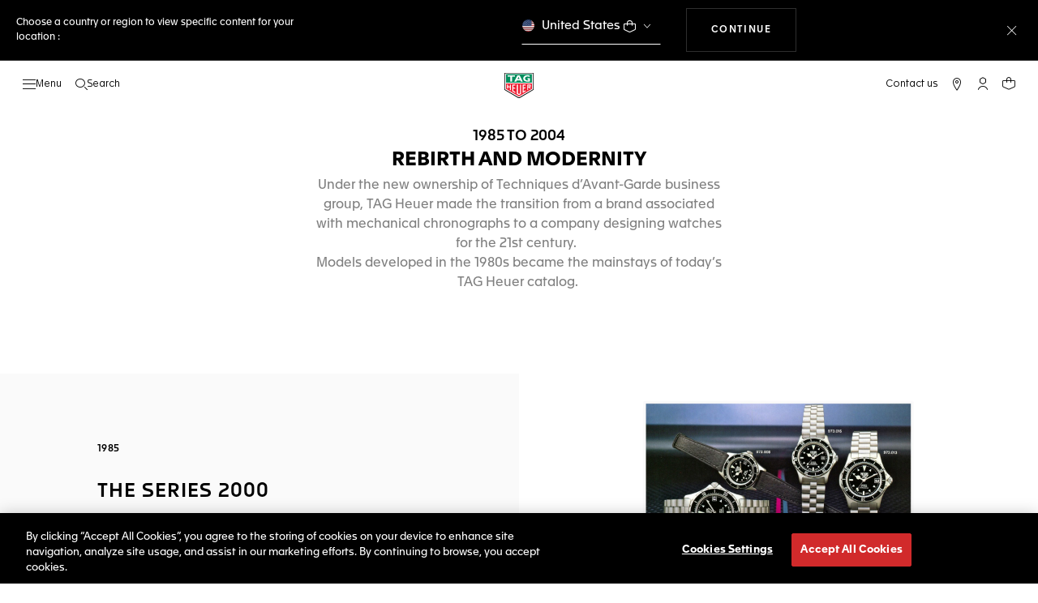

--- FILE ---
content_type: text/javascript; charset=utf-8
request_url: https://p.cquotient.com/pebble?tla=bdgp-TAG_INT&activityType=viewPage&callback=CQuotient._act_callback0&cookieId=aezZ0DaEObvFnegQabwF4vcmRL&realm=BDGP&siteId=TAG_INT&instanceType=prd&referrer=&currentLocation=https%3A%2F%2Fwww.tagheuer.com%2Fsk%2Fen%2Fhistory-1985-2004%2Frebirth-and-modernity.html&ls=true&_=1769383314219&v=v3.1.3&fbPixelId=__UNKNOWN__&json=%7B%22cookieId%22%3A%22aezZ0DaEObvFnegQabwF4vcmRL%22%2C%22realm%22%3A%22BDGP%22%2C%22siteId%22%3A%22TAG_INT%22%2C%22instanceType%22%3A%22prd%22%2C%22referrer%22%3A%22%22%2C%22currentLocation%22%3A%22https%3A%2F%2Fwww.tagheuer.com%2Fsk%2Fen%2Fhistory-1985-2004%2Frebirth-and-modernity.html%22%2C%22ls%22%3Atrue%2C%22_%22%3A1769383314219%2C%22v%22%3A%22v3.1.3%22%2C%22fbPixelId%22%3A%22__UNKNOWN__%22%7D
body_size: 269
content:
/**/ typeof CQuotient._act_callback0 === 'function' && CQuotient._act_callback0([{"k":"__cq_uuid","v":"aezZ0DaEObvFnegQabwF4vcmRL","m":34128000},{"k":"__cq_seg","v":"0~0.00!1~0.00!2~0.00!3~0.00!4~0.00!5~0.00!6~0.00!7~0.00!8~0.00!9~0.00","m":2592000}]);

--- FILE ---
content_type: application/javascript
request_url: https://www.tagheuer.com/5dAApOHm-BroHZligg7A/EOibfrbYVi7NXGut/GgwNV3ll/Mx8/VHA80HiMB
body_size: 166779
content:
(function(){if(typeof Array.prototype.entries!=='function'){Object.defineProperty(Array.prototype,'entries',{value:function(){var index=0;const array=this;return {next:function(){if(index<array.length){return {value:[index,array[index++]],done:false};}else{return {done:true};}},[Symbol.iterator]:function(){return this;}};},writable:true,configurable:true});}}());(function(){jI();Cws();xks();var Jt=function(r0,B3){return r0/B3;};var Vt=function(){return ["\x6c\x65\x6e\x67\x74\x68","\x41\x72\x72\x61\x79","\x63\x6f\x6e\x73\x74\x72\x75\x63\x74\x6f\x72","\x6e\x75\x6d\x62\x65\x72"];};var rK=function Y3(lg,Kh){'use strict';var jR=Y3;switch(lg){case Br:{TK.push(V5);var hO;return hO=K5(K5(Pp[wg()[CR(f0)](BS,mX)][wg()[CR(M5)].call(null,VK,F0)])),TK.pop(),hO;}break;case XB:{var YR=Kh[K2];TK.push(Qb);try{var AU=TK.length;var lc=K5([]);if(S3(YR[wg()[CR(cX)](bh,dh)][Yk()[Wk(Hc)](fX,O0)],undefined)){var KR;return KR=Yk()[Wk(jt)].apply(null,[XO,ZR]),TK.pop(),KR;}if(S3(YR[wg()[CR(cX)](bh,dh)][Yk()[Wk(Hc)](fX,O0)],K5({}))){var CL;return CL=wg()[CR(Kb)].apply(null,[xc,n3]),TK.pop(),CL;}var KX;return KX=c5()[P3(kX)].call(null,gc,lk,J5,Uc),TK.pop(),KX;}catch(tb){TK.splice(vh(AU,RL),Infinity,Qb);var PL;return PL=c5()[P3(UO)](lL,K5(K5({})),NU,Q0),TK.pop(),PL;}TK.pop();}break;case Xv:{var dL=Kh[K2];var Z5=Kh[US];var PK;var Jb;var nU;TK.push(sL);var Cw;var xL=c5()[P3(hb)](Rc,Et,p5,f0);var fw=dL[wg()[CR(zR)].apply(null,[kh,Lk])](xL);for(Cw=nc;dO(Cw,fw[Yk()[Wk(nc)].call(null,pk,Ck)]);Cw++){PK=Ug(Pt(BO(Z5,HL),pp[t5()[mw(Mt)].apply(null,[nh,Dw,st,dx])]()),fw[bg(typeof Yk()[Wk(pk)],'undefined')?Yk()[Wk(nc)](pk,Ck):Yk()[Wk(RL)].call(null,jK,B0)]);Z5*=Rg[QA];Z5&=pp[Yk()[Wk(Uc)](JY,TY)]();Z5+=pp[Yk()[Wk(IY)].call(null,Um,L7)]();Z5&=Rg[Rl];Jb=Ug(Pt(BO(Z5,HL),Rg[dV]),fw[Yk()[Wk(nc)].apply(null,[pk,Ck])]);Z5*=Rg[QA];Z5&=Rg[HL];Z5+=Rg[kX];Z5&=Rg[Rl];nU=fw[PK];fw[PK]=fw[Jb];fw[Jb]=nU;}var bA;return bA=fw[Yk()[Wk(V1)].call(null,RY,UA)](xL),TK.pop(),bA;}break;case zv:{TK.push(gP);this[Yk()[Wk(pj)](Mm,hA)]=K5(nc);var I7=this[Yk()[Wk(MV)](CV,Gl)][pp[c5()[P3(Zz)](kh,s6,IA,IY)]()][wg()[CR(dA)](zz,pj)];if(S3(Yk()[Wk(BY)](SV,xH),I7[Yk()[Wk(m9)].call(null,RH,A6)]))throw I7[bg(typeof Yk()[Wk(LH)],mz([],[][[]]))?Yk()[Wk(gm)](Z1,H7):Yk()[Wk(RL)](dZ,DY)];var dl;return dl=this[HP()[CP(HL)](Kj,El,QA,qH,Lm)],TK.pop(),dl;}break;case mr:{var YY;TK.push(Az);return YY=Pp[c5()[P3(tm)](qf,MW,OY,K5(RL))][Yk()[Wk(O7)](O9,E7)],TK.pop(),YY;}break;case q2:{var YV=Kh[K2];var XZ=Kh[US];TK.push(ZR);var l6;return l6=mz(Pp[c5()[P3(hW)](cA,SW,GK,Mt)][SJ()[w9(YA)].call(null,kX,tH,O9,ZO,WA)](mO(Pp[c5()[P3(hW)].call(null,cA,JW,GK,hb)][t5()[mw(f0)](C6,t3,F1,Rl)](),mz(vh(XZ,YV),Rg[Et]))),YV),TK.pop(),l6;}break;case QB:{var fA=Kh[K2];TK.push(xf);var tV=new (Pp[S3(typeof c5()[P3(Xq)],'undefined')?c5()[P3(HL)](dA,DA,hz,K5(K5([]))):c5()[P3(Q1)].call(null,cY,tm,Fm,lk)])();var sZ=tV[Yk()[Wk(m6)].apply(null,[cY,Tk])](fA);var xZ=wg()[CR(Mt)](k1,s6);sZ[Yk()[Wk(IV)](j6,KO)](function(Gm){TK.push(Yf);xZ+=Pp[Yk()[Wk(LH)].apply(null,[KW,Aj])][S3(typeof c5()[P3(pj)],'undefined')?c5()[P3(HL)](Jj,hW,DH,m9):c5()[P3(UW)](lj,Ym,E2,st)](Gm);TK.pop();});var Hf;return Hf=Pp[wg()[CR(Q0)].call(null,vP,dH)](xZ),TK.pop(),Hf;}break;case O:{var nl=Kh[K2];TK.push(kj);var AH=SJ()[w9(Xq)](Kb,BY,gc,kY,lk);var Vq=SJ()[w9(Xq)](Kb,s6,gc,kY,M5);if(nl[c5()[P3(f0)](I1,Mq,Hq,hV)]){var EA=nl[c5()[P3(f0)](I1,Et,Hq,Q0)][S3(typeof Yk()[Wk(GJ)],'undefined')?Yk()[Wk(RL)].apply(null,[Kz,JJ]):Yk()[Wk(C9)].apply(null,[RP,PJ])](c5()[P3(J7)].apply(null,[Df,Ml,nY,K5(K5(nc))]));var TJ=EA[S3(typeof Yk()[Wk(pk)],mz('',[][[]]))?Yk()[Wk(RL)](vj,MJ):Yk()[Wk(GZ)].apply(null,[hV,Mh])](wg()[CR(Rc)].apply(null,[C3,Nl]));if(TJ){var HJ=TJ[Yk()[Wk(PA)](fV,cq)](Yk()[Wk(nq)].apply(null,[zR,Mh]));if(HJ){AH=TJ[wg()[CR(MA)].call(null,ZA,M1)](HJ[bg(typeof Yk()[Wk(Q0)],mz([],[][[]]))?Yk()[Wk(QW)](Q6,Ej):Yk()[Wk(RL)](pk,pV)]);Vq=TJ[wg()[CR(MA)](ZA,M1)](HJ[c5()[P3(nP)](jt,dV,Jg,Qz)]);}}}var x1;return x1=f1(tF,[wg()[CR(cz)].call(null,F6,rH),AH,bl()[Oq(Et)].call(null,R1,LH,lf,GP),Vq]),TK.pop(),x1;}break;case SC:{TK.push(cj);var B1;return B1=new (Pp[c5()[P3(GP)](tm,Et,Iq,Il)])()[c5()[P3(Kj)].apply(null,[wY,tH,Ub,f6])](),TK.pop(),B1;}break;case AI:{TK.push(j6);try{var xj=TK.length;var QP=K5(US);var L1=mz(Pp[S3(typeof wg()[CR(IY)],mz([],[][[]]))?wg()[CR(pk)](sW,Jj):wg()[CR(El)](CZ,z6)](Pp[wg()[CR(f0)].call(null,pz,mX)][t5()[mw(Nf)].call(null,Ff,Ob,Kj,fP)]),wA(Pp[wg()[CR(El)].call(null,CZ,z6)](Pp[S3(typeof wg()[CR(gP)],'undefined')?wg()[CR(pk)](RV,wf):wg()[CR(f0)](pz,mX)][Yk()[Wk(AW)](IV,Q9)]),RL));L1+=mz(wA(Pp[wg()[CR(El)](CZ,z6)](Pp[wg()[CR(f0)](pz,mX)][S3(typeof bl()[Oq(Kb)],mz([],[][[]]))?bl()[Oq(RL)](TH,zj,nA,hV):bl()[Oq(NJ)](ql,h9,XW,tH)]),Kb),wA(Pp[wg()[CR(El)].apply(null,[CZ,z6])](Pp[wg()[CR(f0)].apply(null,[pz,mX])][c5()[P3(Sz)].call(null,EW,K5(K5([])),hP,GP)]),dV));L1+=mz(wA(Pp[wg()[CR(El)].call(null,CZ,z6)](Pp[wg()[CR(f0)].apply(null,[pz,mX])][c5()[P3(MW)].call(null,b9,r9,ql,mj)]),QA),wA(Pp[wg()[CR(El)].call(null,CZ,z6)](Pp[wg()[CR(f0)](pz,mX)][wg()[CR(Ll)].apply(null,[DW,PY])]),pp[c5()[P3(Il)].apply(null,[Qj,st,XK,F1])]()));L1+=mz(wA(Pp[wg()[CR(El)].apply(null,[CZ,z6])](Pp[wg()[CR(f0)](pz,mX)][SJ()[w9(NJ)].call(null,Mq,h9,F0,Ff,s6)]),Rl),wA(Pp[wg()[CR(El)](CZ,z6)](Pp[wg()[CR(f0)](pz,mX)][Yk()[Wk(kW)].apply(null,[WA,HK])]),Mt));L1+=mz(wA(Pp[wg()[CR(El)](CZ,z6)](Pp[wg()[CR(f0)](pz,mX)][Yk()[Wk(PO)](c9,ZO)]),HL),wA(Pp[wg()[CR(El)](CZ,z6)](Pp[S3(typeof wg()[CR(Xq)],mz('',[][[]]))?wg()[CR(pk)](j6,qq):wg()[CR(f0)](pz,mX)][Yk()[Wk(z6)](xY,bV)]),hW));L1+=mz(wA(Pp[S3(typeof wg()[CR(st)],'undefined')?wg()[CR(pk)](WH,mj):wg()[CR(El)].apply(null,[CZ,z6])](Pp[S3(typeof wg()[CR(El)],mz([],[][[]]))?wg()[CR(pk)](Xf,wY):wg()[CR(f0)].apply(null,[pz,mX])][bl()[Oq(RP)](pj,Et,Ff,tH)]),Rg[UW]),wA(Pp[wg()[CR(El)](CZ,z6)](Pp[wg()[CR(f0)](pz,mX)][Yk()[Wk(XH)](UW,dz)]),fP));L1+=mz(wA(Pp[wg()[CR(El)](CZ,z6)](Pp[wg()[CR(f0)].apply(null,[pz,mX])][bg(typeof c5()[P3(F1)],'undefined')?c5()[P3(lj)].call(null,Jl,zR,n1,K5(K5([]))):c5()[P3(HL)].apply(null,[PW,F1,fl,K5([])])]),pk),wA(Pp[wg()[CR(El)].call(null,CZ,z6)](Pp[wg()[CR(f0)](pz,mX)][c5()[P3(Ul)](NH,K5(K5({})),Ch,h9)]),LH));L1+=mz(wA(Pp[wg()[CR(El)].apply(null,[CZ,z6])](Pp[wg()[CR(f0)](pz,mX)][S3(typeof c5()[P3(WY)],mz([],[][[]]))?c5()[P3(HL)](nV,Et,SA,F1):c5()[P3(sL)].call(null,QV,f0,nX,f6)]),dx),wA(Pp[S3(typeof wg()[CR(n3)],'undefined')?wg()[CR(pk)].apply(null,[JO,jl]):wg()[CR(El)].apply(null,[CZ,z6])](Pp[wg()[CR(f0)](pz,mX)][Yk()[Wk(z7)].apply(null,[vz,NO])]),Nf));L1+=mz(wA(Pp[wg()[CR(El)](CZ,z6)](Pp[wg()[CR(f0)](pz,mX)][c5()[P3(tH)](RY,F1,rZ,IV)]),YA),wA(Pp[wg()[CR(El)].call(null,CZ,z6)](Pp[S3(typeof wg()[CR(Ym)],'undefined')?wg()[CR(pk)](gJ,f6):wg()[CR(f0)].call(null,pz,mX)][bg(typeof Yk()[Wk(n3)],'undefined')?Yk()[Wk(Zz)](C9,OJ):Yk()[Wk(RL)].apply(null,[Bl,QY])]),NJ));L1+=mz(wA(Pp[S3(typeof wg()[CR(AW)],mz([],[][[]]))?wg()[CR(pk)](z9,Y9):wg()[CR(El)].apply(null,[CZ,z6])](Pp[S3(typeof wg()[CR(UV)],mz('',[][[]]))?wg()[CR(pk)].apply(null,[jm,pq]):wg()[CR(f0)](pz,mX)][wg()[CR(F1)](Im,XJ)]),RP),wA(Pp[wg()[CR(El)](CZ,z6)](Pp[wg()[CR(f0)](pz,mX)][t5()[mw(YA)](Ff,Ic,TV,Et)]),HA));L1+=mz(wA(Pp[bg(typeof wg()[CR(Ll)],'undefined')?wg()[CR(El)].call(null,CZ,z6):wg()[CR(pk)](Q0,v7)](Pp[wg()[CR(f0)](pz,mX)][Yk()[Wk(jP)].call(null,dx,gT)]),Et),wA(Pp[wg()[CR(El)](CZ,z6)](Pp[wg()[CR(f0)].call(null,pz,mX)][Yk()[Wk(kP)](Ck,ZW)]),UW));L1+=mz(wA(Pp[bg(typeof wg()[CR(WY)],mz([],[][[]]))?wg()[CR(El)].apply(null,[CZ,z6]):wg()[CR(pk)].apply(null,[HL,tW])](Pp[wg()[CR(f0)](pz,mX)][wg()[CR(Sz)](OV,RY)]),hb),wA(Pp[wg()[CR(El)](CZ,z6)](Pp[wg()[CR(f0)].apply(null,[pz,mX])][t5()[mw(NJ)](Ff,K0,pJ,UW)]),hz));L1+=mz(wA(Pp[bg(typeof wg()[CR(hW)],mz('',[][[]]))?wg()[CR(El)](CZ,z6):wg()[CR(pk)](P1,Z9)](Pp[bg(typeof wg()[CR(Zz)],'undefined')?wg()[CR(f0)](pz,mX):wg()[CR(pk)](Q0,HH)][bg(typeof HP()[CP(dx)],mz(wg()[CR(Mt)].apply(null,[QY,s6]),[][[]]))?HP()[CP(pk)].apply(null,[IY,lj,hW,v6,Um]):HP()[CP(LH)].apply(null,[K5(nc),st,UW,Qj,mA])]),Q0),wA(Pp[S3(typeof wg()[CR(YA)],mz('',[][[]]))?wg()[CR(pk)](r7,Of):wg()[CR(El)](CZ,z6)](Pp[wg()[CR(f0)](pz,mX)][c5()[P3(n3)](sL,JW,Bm,BY)]),Mq));L1+=mz(wA(Pp[wg()[CR(El)](CZ,z6)](Pp[wg()[CR(f0)](pz,mX)][Yk()[Wk(cY)].apply(null,[Rc,nA])]),Rg[hb]),wA(Pp[bg(typeof wg()[CR(QA)],'undefined')?wg()[CR(El)].apply(null,[CZ,z6]):wg()[CR(pk)].apply(null,[zz,tW])](Pp[wg()[CR(f0)](pz,mX)][bg(typeof Yk()[Wk(O7)],mz([],[][[]]))?Yk()[Wk(gY)](b9,xV):Yk()[Wk(RL)].call(null,rf,Ff)]),zR));L1+=mz(wA(Pp[wg()[CR(El)].call(null,CZ,z6)](Pp[wg()[CR(f0)](pz,mX)][S3(typeof c5()[P3(fP)],mz([],[][[]]))?c5()[P3(HL)](kj,SW,nA,lk):c5()[P3(xY)](Lk,IY,X7,NJ)]),Rg[hz]),wA(Pp[wg()[CR(El)].call(null,CZ,z6)](Pp[wg()[CR(f0)](pz,mX)][c5()[P3(dj)](Uc,K5(RL),zW,NJ)]),IY));L1+=mz(wA(Pp[S3(typeof wg()[CR(kX)],mz([],[][[]]))?wg()[CR(pk)].apply(null,[SA,Rm]):wg()[CR(El)](CZ,z6)](Pp[wg()[CR(f0)](pz,mX)][c5()[P3(F0)](rJ,V1,LY,K5(K5(RL)))]),V1),wA(Pp[wg()[CR(El)].apply(null,[CZ,z6])](Pp[wg()[CR(f0)](pz,mX)][Yk()[Wk(RW)](UY,Xw)]),qm));L1+=mz(mz(wA(Pp[wg()[CR(El)].call(null,CZ,z6)](Pp[c5()[P3(f0)](I1,JY,cJ,hb)][c5()[P3(dh)].apply(null,[r9,JP,V7,IY])]),mj),wA(Pp[wg()[CR(El)](CZ,z6)](Pp[wg()[CR(f0)](pz,mX)][SJ()[w9(RP)](LH,gP,mX,LJ,x9)]),hV)),wA(Pp[wg()[CR(El)](CZ,z6)](Pp[wg()[CR(f0)].apply(null,[pz,mX])][wg()[CR(MW)](AT,Mt)]),h9));var Rz;return Rz=L1[c5()[P3(IV)].call(null,KV,tm,K1,Hz)](),TK.pop(),Rz;}catch(G7){TK.splice(vh(xj,RL),Infinity,j6);var Vm;return Vm=S3(typeof wg()[CR(cX)],mz([],[][[]]))?wg()[CR(pk)].apply(null,[vq,dW]):wg()[CR(Kb)](cP,n3),TK.pop(),Vm;}TK.pop();}break;case mN:{return this;}break;case YG:{TK.push(kA);try{var JV=TK.length;var IP=K5({});var Sl;return Sl=K5(K5(Pp[S3(typeof wg()[CR(Et)],mz([],[][[]]))?wg()[CR(pk)](kj,qV):wg()[CR(f0)].apply(null,[ST,mX])][wg()[CR(O7)].apply(null,[Z3,fP])])),TK.pop(),Sl;}catch(EJ){TK.splice(vh(JV,RL),Infinity,kA);var MP;return TK.pop(),MP=K5([]),MP;}TK.pop();}break;case sD:{var Tl=Kh[K2];TK.push(Gz);var fm=Yk()[Wk(jt)].call(null,XO,Rm);try{var sH=TK.length;var T9=K5(K5(K2));if(Tl[wg()[CR(cX)](TP,dh)][wg()[CR(PY)].apply(null,[Pz,ff])]){var lz=Tl[wg()[CR(cX)](TP,dh)][wg()[CR(PY)].call(null,Pz,ff)][c5()[P3(IV)](KV,NJ,n6,HL)]();var EH;return TK.pop(),EH=lz,EH;}else{var Vz;return TK.pop(),Vz=fm,Vz;}}catch(H6){TK.splice(vh(sH,RL),Infinity,Gz);var xP;return TK.pop(),xP=fm,xP;}TK.pop();}break;case VS:{var r1=Kh[K2];var Tf=Kh[US];TK.push(EP);if(t9(typeof Pp[c5()[P3(f0)].call(null,I1,K5(nc),K7,O7)][bg(typeof Yk()[Wk(dV)],mz([],[][[]]))?Yk()[Wk(Af)].call(null,YW,V5):Yk()[Wk(RL)](d9,P1)],Yk()[Wk(NJ)](Kj,NY))){Pp[c5()[P3(f0)](I1,Mt,K7,Kj)][Yk()[Wk(Af)](YW,V5)]=wg()[CR(Mt)](nO,s6)[S3(typeof c5()[P3(x9)],mz('',[][[]]))?c5()[P3(HL)].call(null,qV,DA,CH,f6):c5()[P3(zR)].apply(null,[XH,qf,DJ,kX])](r1,S3(typeof M9()[W9(Kb)],'undefined')?M9()[W9(QA)](cP,wf,n6,r9,I1):M9()[W9(Kb)](RP,RL,pP,Ul,QA))[c5()[P3(zR)](XH,Ll,DJ,Mq)](Tf,M9()[W9(dx)].call(null,Xz,lk,vH,lj,pj));}TK.pop();}break;case g2:{var Xm;TK.push(G1);return Xm=S3(typeof Pp[wg()[CR(f0)].call(null,IO,mX)][wg()[CR(GV)].call(null,RV,LZ)],wg()[CR(hb)].call(null,vm,kW))||S3(typeof Pp[S3(typeof wg()[CR(TV)],mz([],[][[]]))?wg()[CR(pk)].apply(null,[nY,MW]):wg()[CR(f0)](IO,mX)][wg()[CR(m6)](bc,YH)],wg()[CR(hb)].call(null,vm,kW))||S3(typeof Pp[wg()[CR(f0)](IO,mX)][c5()[P3(F1)].apply(null,[HY,GJ,BU,qm])],wg()[CR(hb)](vm,kW)),TK.pop(),Xm;}break;case O4:{var gA=K5([]);TK.push(cW);try{var XP=TK.length;var rA=K5([]);if(Pp[wg()[CR(f0)](Ac,mX)][wg()[CR(O7)](SK,fP)]){Pp[wg()[CR(f0)].apply(null,[Ac,mX])][wg()[CR(O7)](SK,fP)][wg()[CR(kP)](v5,hb)](c5()[P3(HY)].call(null,CW,c9,cl,K5(K5(RL))),Yk()[Wk(NZ)].apply(null,[F0,Ok]));Pp[wg()[CR(f0)](Ac,mX)][wg()[CR(O7)].call(null,SK,fP)][c5()[P3(Vf)](BY,VY,b0,K5({}))](c5()[P3(HY)].call(null,CW,gP,cl,r9));gA=K5(K5(US));}}catch(gV){TK.splice(vh(XP,RL),Infinity,cW);}var hl;return TK.pop(),hl=gA,hl;}break;case HN:{TK.push(Nj);var zm=[c5()[P3(GJ)](dh,I1,Kk,K5({})),c5()[P3(UV)].apply(null,[Z1,hW,hT,YA]),c5()[P3(x9)](xf,K5(RL),TA,dx),HP()[CP(fP)](GP,M5,Nf,Vl,LZ),M9()[W9(pk)].call(null,wf,Nf,PH,NJ,gP),wg()[CR(UV)].call(null,TZ,HL),Yk()[Wk(MW)](Il,k9),Yk()[Wk(Il)](HL,DP),bg(typeof Yk()[Wk(UV)],'undefined')?Yk()[Wk(lj)](xf,AJ):Yk()[Wk(RL)](UP,jf),wg()[CR(x9)].call(null,E7,Mf),wg()[CR(f6)].call(null,ZL,j1),bg(typeof c5()[P3(kX)],'undefined')?c5()[P3(f6)](Iz,K5({}),dP,HA):c5()[P3(HL)](nc,tH,Dl,Xq),Yk()[Wk(Ul)].apply(null,[s6,nO]),t5()[mw(dx)].call(null,CJ,s3,QA,Ym),c5()[P3(Jf)](EP,V1,Tk,K5(K5([]))),bg(typeof Yk()[Wk(Ll)],mz('',[][[]]))?Yk()[Wk(sL)].call(null,AP,Jk):Yk()[Wk(RL)].call(null,Dq,Y6),Yk()[Wk(tH)].call(null,HY,l1),c5()[P3(GV)](YO,h9,Yg,gm),Yk()[Wk(n3)].apply(null,[B9,l7]),Yk()[Wk(xY)].call(null,Kl,wH),Yk()[Wk(dj)](IY,tR),c5()[P3(m6)].apply(null,[SV,K5(RL),km,K5(nc)]),bg(typeof Yk()[Wk(Il)],mz('',[][[]]))?Yk()[Wk(F0)].call(null,pH,vW):Yk()[Wk(RL)](Mj,rW),c5()[P3(O7)](LJ,JW,Tq,N1),c5()[P3(M5)].apply(null,[XJ,s6,T1,K5(K5(RL))]),S3(typeof c5()[P3(lj)],mz('',[][[]]))?c5()[P3(HL)](Kq,K5([]),Pl,Et):c5()[P3(El)](kV,RP,Nt,dV),wg()[CR(Jf)](xz,BV)];if(sl(typeof Pp[wg()[CR(cX)](B2,dh)][c5()[P3(Ll)](z6,wf,FY,r9)],Yk()[Wk(NJ)](Kj,lW))){var bP;return TK.pop(),bP=null,bP;}var QZ=zm[Yk()[Wk(nc)](pk,tl)];var Al=wg()[CR(Mt)].apply(null,[Gf,s6]);for(var rV=nc;dO(rV,QZ);rV++){var R7=zm[rV];if(bg(Pp[wg()[CR(cX)].apply(null,[B2,dh])][c5()[P3(Ll)].call(null,z6,K5(K5(RL)),FY,gP)][R7],undefined)){Al=wg()[CR(Mt)].call(null,Gf,s6)[bg(typeof c5()[P3(GV)],mz('',[][[]]))?c5()[P3(zR)].apply(null,[XH,hb,LA,O7]):c5()[P3(HL)].apply(null,[SP,K5(K5(RL)),mm,CA])](Al,Yk()[Wk(dh)].call(null,BV,YJ))[c5()[P3(zR)](XH,F1,LA,K5(nc))](rV);}}var Cm;return TK.pop(),Cm=Al,Cm;}break;case XG:{TK.push(nm);try{var D9=TK.length;var J6=K5({});var IH;return IH=K5(K5(Pp[wg()[CR(f0)].apply(null,[v5,mX])][Yk()[Wk(UO)].apply(null,[kP,DL])])),TK.pop(),IH;}catch(d1){TK.splice(vh(D9,RL),Infinity,nm);var cf;return TK.pop(),cf=K5(K5(K2)),cf;}TK.pop();}break;case RQ:{var Qf=Kh[K2];TK.push(sP);var H9;return H9=K5(K5(Qf[wg()[CR(cX)](vg,dh)]))&&K5(K5(Qf[wg()[CR(cX)].call(null,vg,dh)][c5()[P3(Ll)](z6,nc,Q3,K5(K5(RL)))]))&&Qf[wg()[CR(cX)](vg,dh)][bg(typeof c5()[P3(J7)],mz([],[][[]]))?c5()[P3(Ll)].call(null,z6,NJ,Q3,gm):c5()[P3(HL)].apply(null,[Y9,K5(K5(nc)),AV,K5(K5(nc))])][nc]&&S3(Qf[wg()[CR(cX)].apply(null,[vg,dh])][c5()[P3(Ll)](z6,BY,Q3,Il)][nc][c5()[P3(IV)](KV,hW,fO,m9)](),wg()[CR(Mf)].apply(null,[db,lj]))?c5()[P3(kX)](gc,UV,Yb,pJ):wg()[CR(Kb)](cR,n3),TK.pop(),H9;}break;case UQ:{var wj;TK.push(sJ);return wj=c5()[P3(I1)].apply(null,[EO,fX,Mx,K5(K5([]))]),TK.pop(),wj;}break;case kF:{var jH=Kh[K2];TK.push(gH);var Xj=Pp[M9()[W9(nc)](Hc,Rl,WV,Hz,Hz)](jH);var Wq=[];for(var NP in Xj)Wq[Yk()[Wk(hW)](M5,hJ)](NP);Wq[SJ()[w9(Nf)](Mt,hV,pf,U9,SW)]();var OW;return OW=function dq(){TK.push(vm);for(;Wq[Yk()[Wk(nc)](pk,Q9)];){var wl=Wq[wg()[CR(JP)](J1,A7)]();if(rl(wl,Xj)){var bY;return dq[S3(typeof Yk()[Wk(VH)],mz('',[][[]]))?Yk()[Wk(RL)](Nf,wV):Yk()[Wk(HA)](r9,EV)]=wl,dq[Yk()[Wk(pj)].call(null,Mm,xK)]=K5(RL),TK.pop(),bY=dq,bY;}}dq[bg(typeof Yk()[Wk(mj)],mz([],[][[]]))?Yk()[Wk(pj)].apply(null,[Mm,xK]):Yk()[Wk(RL)].apply(null,[c7,s6])]=K5(nc);var Lq;return TK.pop(),Lq=dq,Lq;},TK.pop(),OW;}break;case OD:{var wP=Kh[K2];var Xl=Kh[US];TK.push(fJ);if(K5(PP(wP,Xl))){throw new (Pp[bg(typeof wg()[CR(Rl)],'undefined')?wg()[CR(hz)].call(null,dg,Rl):wg()[CR(pk)](vJ,Af)])(c5()[P3(AW)].apply(null,[Ql,F1,wH,dA]));}TK.pop();}break;case ZQ:{var d6=Kh[K2];var NW=Kh[US];TK.push(p6);var bH=NW[wg()[CR(z7)](Ch,nh)];var wZ=NW[Yk()[Wk(pf)].apply(null,[Nf,W7])];var fW=NW[Yk()[Wk(Lm)](HA,wh)];var KP=NW[wg()[CR(Zz)](L6,TV)];var kZ=NW[c5()[P3(cz)].call(null,lm,x9,Pz,wf)];var TW=NW[c5()[P3(GH)](R1,gm,Z2,Kj)];var L9=NW[c5()[P3(jP)].call(null,cX,Mq,TZ,M1)];var Dj=NW[wg()[CR(jP)].call(null,OO,Xq)];var Sf;return Sf=wg()[CR(Mt)].apply(null,[IW,s6])[c5()[P3(zR)](XH,VY,V2,YP)](d6)[bg(typeof c5()[P3(UW)],'undefined')?c5()[P3(zR)].call(null,XH,K5({}),V2,dA):c5()[P3(HL)](Bq,HA,HV,WA)](bH,Yk()[Wk(dh)](BV,gT))[c5()[P3(zR)].apply(null,[XH,UW,V2,hW])](wZ,Yk()[Wk(dh)](BV,gT))[c5()[P3(zR)].call(null,XH,lj,V2,fP)](fW,Yk()[Wk(dh)].call(null,BV,gT))[c5()[P3(zR)](XH,dx,V2,hb)](KP,Yk()[Wk(dh)](BV,gT))[c5()[P3(zR)].call(null,XH,N1,V2,Qz)](kZ,Yk()[Wk(dh)](BV,gT))[c5()[P3(zR)](XH,Mt,V2,LH)](TW,Yk()[Wk(dh)].call(null,BV,gT))[c5()[P3(zR)](XH,m6,V2,HA)](L9,Yk()[Wk(dh)].call(null,BV,gT))[c5()[P3(zR)](XH,hW,V2,K5({}))](Dj,c5()[P3(Xq)].call(null,Ol,RP,Ah,Xq)),TK.pop(),Sf;}break;case QD:{TK.push(lO);var lq=wg()[CR(jt)](RJ,Mq);var jW=wg()[CR(Af)].apply(null,[Y0,IV]);for(var fq=nc;dO(fq,VH);fq++)lq+=jW[c5()[P3(Mt)](Pm,QV,Ch,GP)](Pp[S3(typeof c5()[P3(dh)],'undefined')?c5()[P3(HL)].call(null,Mz,wf,ZW,IV):c5()[P3(hW)].apply(null,[cA,Sz,Sk,m6])][SJ()[w9(YA)].call(null,kX,GJ,O9,jj,JW)](mO(Pp[c5()[P3(hW)].apply(null,[cA,JY,Sk,mj])][t5()[mw(f0)](tl,t3,Il,Rl)](),jW[Yk()[Wk(nc)](pk,b6)])));var KJ;return TK.pop(),KJ=lq,KJ;}break;case zD:{var X9=Kh[K2];TK.push(Sj);if(bg(typeof X9,c5()[P3(Nf)](c9,K5(K5([])),dk,K5(nc)))){var UH;return UH=wg()[CR(Mt)](Yg,s6),TK.pop(),UH;}var HW;return HW=X9[wg()[CR(IZ)](hU,Yq)](new (Pp[wg()[CR(CA)](tR,Iz)])(Yk()[Wk(GP)].apply(null,[lJ,Gt]),bg(typeof wg()[CR(B6)],mz('',[][[]]))?wg()[CR(YP)](ft,GV):wg()[CR(pk)](HL,IA)),wg()[CR(st)].call(null,CX,CV))[wg()[CR(IZ)](hU,Yq)](new (Pp[wg()[CR(CA)](tR,Iz)])(Yk()[Wk(Kj)](p1,hK),wg()[CR(YP)].apply(null,[ft,GV])),wg()[CR(tm)](I0,M5))[wg()[CR(IZ)].call(null,hU,Yq)](new (Pp[wg()[CR(CA)](tR,Iz)])(HP()[CP(hW)].call(null,lk,IY,QA,rm,Et),wg()[CR(YP)].apply(null,[ft,GV])),c5()[P3(r9)](Mm,K5(K5(nc)),GR,JP))[wg()[CR(IZ)](hU,Yq)](new (Pp[S3(typeof wg()[CR(Nf)],mz('',[][[]]))?wg()[CR(pk)].apply(null,[cj,Am]):wg()[CR(CA)].apply(null,[tR,Iz])])(S3(typeof c5()[P3(gc)],'undefined')?c5()[P3(HL)](K9,kX,wV,K5({})):c5()[P3(MV)](ql,HL,D3,K5(K5([]))),S3(typeof wg()[CR(dx)],mz('',[][[]]))?wg()[CR(pk)].call(null,tf,Et):wg()[CR(YP)](ft,GV)),Yk()[Wk(cX)](QA,HR))[wg()[CR(IZ)].apply(null,[hU,Yq])](new (Pp[wg()[CR(CA)].apply(null,[tR,Iz])])(c5()[P3(b1)](Mf,Xq,bK,K5(K5([]))),wg()[CR(YP)](ft,GV)),HP()[CP(f0)].call(null,K5(K5([])),Ul,Kb,hH,Yl))[wg()[CR(IZ)](hU,Yq)](new (Pp[wg()[CR(CA)].call(null,tR,Iz)])(bg(typeof wg()[CR(JP)],mz([],[][[]]))?wg()[CR(M1)](nb,b9):wg()[CR(pk)](r6,O1),wg()[CR(YP)](ft,GV)),bg(typeof wg()[CR(DA)],mz('',[][[]]))?wg()[CR(Q1)].call(null,Tt,VA):wg()[CR(pk)](jV,Zz))[wg()[CR(IZ)].call(null,hU,Yq)](new (Pp[wg()[CR(CA)](tR,Iz)])(bg(typeof Yk()[Wk(UW)],'undefined')?Yk()[Wk(SW)](JP,UR):Yk()[Wk(RL)](ql,r7),wg()[CR(YP)](ft,GV)),Yk()[Wk(GJ)].call(null,If,sz))[wg()[CR(IZ)](hU,Yq)](new (Pp[S3(typeof wg()[CR(TV)],'undefined')?wg()[CR(pk)].apply(null,[RW,tl]):wg()[CR(CA)].call(null,tR,Iz)])(Yk()[Wk(UV)](qW,Y9),wg()[CR(YP)].apply(null,[ft,GV])),c5()[P3(IZ)].call(null,pk,hz,Iw,qm))[Yk()[Wk(tm)](N1,mU)](nc,n3),TK.pop(),HW;}break;}};var B7=function(Jm){var Rq=1;var Aq=[];var pZ=Pp["Math"]["sqrt"](Jm);while(Rq<=pZ&&Aq["length"]<6){if(Jm%Rq===0){if(Jm/Rq===Rq){Aq["push"](Rq);}else{Aq["push"](Rq,Jm/Rq);}}Rq=Rq+1;}return Aq;};var RZ=function(){var hf;if(typeof Pp["window"]["XMLHttpRequest"]!=='undefined'){hf=new (Pp["window"]["XMLHttpRequest"])();}else if(typeof Pp["window"]["XDomainRequest"]!=='undefined'){hf=new (Pp["window"]["XDomainRequest"])();hf["onload"]=function(){this["readyState"]=4;if(this["onreadystatechange"] instanceof Pp["Function"])this["onreadystatechange"]();};}else{hf=new (Pp["window"]["ActiveXObject"])('Microsoft.XMLHTTP');}if(typeof hf["withCredentials"]!=='undefined'){hf["withCredentials"]=true;}return hf;};var Qm=function(mP,m1){return mP[bz[dV]](m1);};var Y7=function A9(P7,Jz){var gW=A9;do{switch(P7){case HQ:{DP=hW*Rl*HL+n3*Kb;k6=n3*f0-QA-HL+hW;P7=nI;sJ=Kb+n3*Mt-hW*QA;gH=hV*hW-f0;vm=HL+QA+Rl*n3+RL;tf=Mt+kX+QA*hW*f0;gz=f0+Rl*n3+RL-hW;E1=Mt*HL*f0-QA;}break;case nF:{vH=HL*kX*Rl+f0;A1=RL*dV+hW*n3+hV;rJ=Rl*hV-kX*RL-f0;P7-=X;G6=n3-kX*HL+hV*f0;k7=kX*Mt+QA*n3-HL;df=Mt+RL+f0*n3-hV;}break;case dG:{dY=n3*kX+dV*Mt+Kb;VP=hW*n3+QA+Kb+Rl;bq=QA+Kb+dV*n3;P7=Cv;kH=Rl+hV*dV*f0-Kb;}break;case UF:{s7=hV+Rl*QA*kX-HL;cW=HL*n3-kX-hV;NZ=Rl*dV+hV+n3-kX;lO=f0*Rl*Mt-Kb+hV;P7=Kd;}break;case br:{Mt=Kb*RL*kX-Rl+dV;HL=kX+Mt-QA;f0=QA*Kb+kX-dV;hV=QA+f0*dV-Rl+kX;P7+=cB;IA=Mt-kX+RL+HL*hV;hW=Kb-RL+dV+kX;LH=HL*RL*QA-f0-hW;UW=Rl-dV+kX+QA+hW;}break;case A:{gY=HL-Kb+n3+QA+Rl;m6=kX+dV*Rl*QA+f0;Ul=HL*kX+hV+Rl*QA;P7-=PG;GH=Rl-RL+dV*HL*kX;cz=Rl-Kb+f0*dV*QA;XH=Kb*QA+n3+dV-RL;Ll=QA*Mt+hV+Rl*kX;}break;case Kd:{P7+=dS;mY=n3*hW*RL+kX*f0;Kz=n3*HL+kX*Rl-QA;kj=f0*QA*HL+dV+hV;GZ=f0+dV*Mt*kX+hV;}break;case GD:{cV=hV+Mt+f0+Rl*n3;pA=QA*n3+dV;Oj=HL-RL+kX*hV*dV;N9=n3*RL*HL+hW-Rl;K9=n3*kX-QA+f0+hV;P7=B8;bJ=HL*QA+Rl*n3+RL;Nm=QA*kX*hV-HL;fH=kX+n3+hW*Rl*HL;}break;case bs:{P7=Nr;Em=hV+Mt-RL+Rl*n3;xq=kX*HL+hW+Rl*n3;kf=QA+n3*HL+kX*Mt;U7=f0*Rl*hW+Mt+QA;F9=hV+HL*hW+QA*n3;}break;case US:{mJ=hV*Rl-Mt*RL+hW;Fz=HL*Mt*Kb*dV;LZ=RL+kX+Rl*hV-Kb;tj=hV*Rl+QA-RL+Kb;P7+=gd;nA=dV+Mt*Rl*kX-HL;UY=Kb*n3+QA-kX+Mt;NH=RL+Rl*hV+QA*Kb;QJ=Mt+RL+Kb*hV*HL;}break;case Zr:{return T7;}break;case Sr:{HO=QA*hW*HL+n3-Kb;I9=hV+kX*n3+Kb-f0;P7=AF;JJ=hV+Rl*kX*Mt+n3;ZJ=RL*Kb+kX*hW*f0;}break;case d8:{zO=Mt+f0*hW*RL*HL;R6=n3+hW+Mt*HL;ZY=hV*RL*Kb+n3;If=n3+Mt*f0-hW+Rl;ZO=kX+f0*n3-hV-dV;SZ=RL+Mt*QA*HL*Kb;P7-=mN;KH=kX*Mt*Kb*HL-dV;E9=kX*hV-QA+Mt*RL;}break;case Vr:{bW=n3*QA-f0*dV+kX;SY=n3*Rl-hV-Kb*hW;P7=rS;T1=hV*hW+kX*Rl*Mt;OY=n3*dV+QA*hV+Rl;}break;case gF:{FJ=QA+hW*dV*Kb*f0;vJ=Mt-HL+n3*f0-hW;Aj=QA-hV+HL+n3*hW;P7+=d8;Zf=n3*kX+RL+HL*hW;}break;case Ws:{if(S3(typeof qJ,BJ[dV])){qJ=jq;}var T7=mz([],[]);P7=Z;WP=vh(f9,TK[vh(TK.length,RL)]);}break;case Id:{while(qO(hY,nc)){if(bg(Om[nW[Kb]],Pp[nW[RL]])&&Lj(Om,Cz[nW[nc]])){if(sl(Cz,Gj)){ZV+=A9(W4,[xW]);}return ZV;}if(S3(Om[nW[Kb]],Pp[nW[RL]])){var Jq=sq[Cz[Om[nc]][nc]];var GY=A9(C4,[Om[RL],hY,mz(xW,TK[vh(TK.length,RL)]),Jq]);ZV+=GY;Om=Om[nc];hY-=f1(XD,[GY]);}else if(S3(Cz[Om][nW[Kb]],Pp[nW[RL]])){var Jq=sq[Cz[Om][nc]];var GY=A9(C4,[nc,hY,mz(xW,TK[vh(TK.length,RL)]),Jq]);ZV+=GY;hY-=f1(XD,[GY]);}else{ZV+=A9(W4,[xW]);xW+=Cz[Om];--hY;};++Om;}P7+=r8;}break;case Cd:{P7=Ar;Hc=n3-Kb*Rl-dV+hV;xY=kX-hW+HL-dV+n3;Mf=Mt*dV+n3*RL+Rl;z7=Mt+kX+n3-QA+dV;Gl=n3*Kb+kX*hW;cj=n3+QA*Kb*hV-Rl;}break;case ES:{Rc=Kb*Mt*HL+f0;P7+=jv;w1=QA+Kb*kX+HL*n3;xJ=QA*n3-hV+dV*Rl;ZP=hW*HL*kX-f0*RL;rz=Rl*n3+Kb*kX;}break;case qB:{P7-=UI;for(var cH=nc;dO(cH,Y1.length);++cH){wg()[Y1[cH]]=K5(vh(cH,pk))?function(){return f1.apply(this,[QB,arguments]);}:function(){var Z7=Y1[cH];return function(Cl,xm){var zH=w7(Cl,xm);wg()[Z7]=function(){return zH;};return zH;};}();}}break;case cs:{sL=RL+Mt-hW+dV*hV;Pf=dV*hW*Mt*kX+QA;P7=Y4;Nl=Rl*kX*HL-hW+f0;xc=Kb-kX+hW*n3-QA;}break;case T4:{Zl=Kb*hV+kX*hW*f0;mq=Rl*dV*hV+n3*RL;W7=hV-f0-HL+n3*hW;c6=QA+Mt-hV+n3*f0;P7=Q;}break;case ED:{x7=n3*Kb*Rl-f0*hV;MY=hV*HL-QA+n3*Mt;zf=Mt*hV*RL*QA+hW;wJ=n3*HL-Rl+f0*hW;P7=OI;XV=Rl-Kb*f0+n3*Mt;}break;case pC:{P7=Us;QH=n3*HL-Mt+hW*dV;DZ=Mt*hV*QA+f0-hW;Ej=QA*dV+kX+n3*HL;T6=Rl*dV+hV*hW-f0;gq=dV*n3-Rl+kX+HL;Pj=f0*RL*Kb*hV;}break;case jF:{Tz=n3*kX+HL+QA;EY=hV+dV-RL+QA*n3;Bq=hV+HL*n3+f0+Kb;cm=Rl*n3-QA*HL;mV=hW+RL+HL+n3*QA;p7=QA-dV+hV*Kb*Mt;Vj=f0*kX*Mt+HL-QA;P7=BD;}break;case r4:{P7=j4;return D7;}break;case C:{tW=hV*HL+n3+Rl-kX;pV=RL*QA*n3*Kb-hW;P7=Qp;nz=n3*Rl-Kb+kX+HL;RA=dV*f0*kX+hV*Mt;gl=Kb+Rl*n3+kX-hV;}break;case h8:{V9=n3*Rl-dV*RL*kX;P7-=bS;nJ=n3*HL-hW+Kb*hV;Wl=hV+f0*hW+n3*Kb;V6=kX+n3*QA+Rl*f0;}break;case qI:{F6=QA*hV*dV*RL*Kb;P7=sC;GW=Mt*Rl*RL*Kb*hW;c7=Mt*n3+HL+kX*f0;rY=n3*HL+kX*hV+Rl;}break;case bC:{hZ=HL*n3-Kb-hV+f0;sY=RL*hV*kX*QA+f0;P7+=Ep;Fq=Kb*QA*RL*n3+hV;jJ=n3*Rl-kX*Mt-QA;Hm=Mt+kX+n3*dV;}break;case n8:{P7=j4;return dJ;}break;case BB:{Wj=RL-hW+hV*f0*dV;Ij=n3*Kb-RL+hW*Rl;dH=hV*Mt+Rl*QA;Oz=QA-dV+hV*HL-hW;P7+=TQ;I6=Mt*hV+hW*Kb+HL;p9=RL+HL*hV+dV-f0;}break;case kv:{return [QA,nc,RL,q9(Nf),q9(QA),fP,HL,q9(pk),q9(Q0),Uc,[Kb],q9(hV),Et,LH,q9(kX),Mt,[kX],HA,q9(fP),Rl,q9(RL),dV,hW,RL,RL,q9(RP),YA,q9(Rl),Et,q9(UW),fP,HL,q9(hW),q9(Nf),Rl,q9(Kb),Xq,q9(Mq),hW,q9(pk),RP,q9(Kb),m9,q9(RL),kX,RL,q9(Kb),dV,q9(RP),NJ,q9(kX),dV,LH,q9(fP),UW,kX,q9(dV),q9(Kb),HL,q9(hW),LH,hW,nc,nc,Mt,RP,q9(Et),dx,q9(hW),LH,q9(NJ),LH,q9(HA),hb,q9(Mt),hW,q9(kX),q9(NJ),Nf,nc,q9(fP),q9(RL),tm,f0,q9(x9),Kj,RL,kX,q9(f6),tm,fP,q9(Nf),LH,q9(NJ),RL,f0,q9(Mt),hW,q9(VY),IY,q9(QA),Nf,q9(IY),hb,NJ,q9(UW),q9(Mq),IY,QA,q9(QA),fP,q9(QA),[Kb],kX,q9(qm),[Rl],q9(QA),q9(fP),HA,q9(dx),hW,dV,q9(kX),q9(hz),Nf,LH,RL,q9(f0),Rl,q9(RL),q9(HL),Hz,Rl,q9(HL),q9(Kb),Nf,q9(mj),NJ,Mt,q9(Mt),HL,[QA],Mt,q9(Qz),IY,q9(QA),dV,RL,LH,q9(m9),JW,dV,q9(Qz),N1,q9(RL),q9(kX),RL,q9(RL),QA,RL,RP,q9(Mt),q9(dV),QA,q9(YA),pk,RL,q9(fP),q9(dx),Nf,q9(WA),h9,q9(dV),kX,q9(kX),kX,[kX],q9(hb),hz,nc,HA,q9(LH),dx,q9(dx),Nf,q9(qf),s6,Rl,q9(Kb),[QA],q9(hW),q9(Rl),q9(hz),IY,QA,q9(QA),fP,q9(RL),q9(DA),JW,dV,q9(V1),[Rl],q9(fP),kX,q9(Mt),RL,q9(RL),q9(hW),q9(Mt),nc,nc,pj,q9(wf),q9(fP),LH,q9(pk),q9(Hz),JY,nc,q9(Kb),nc,LH,Rl,q9(RL),q9(Rl),kX,Rl,q9(Nf),LH,q9(dx),fP,HL,q9(hW),RL,Mt,HL,[nc],q9(RP),q9(dV),q9(zR),kX,Rl,HA,hW,q9(f0),RL,LH,q9(LH),LH,RP,Rl,q9(fP),q9(fP),q9(kX),pk,QA,q9(QA),q9(mj),hb,q9(Kb),Mt,q9(LH),fP,q9(Xq),HA,q9(Kb),Kb,QA,LH,q9(NJ),q9(RL),pk,q9(RL),Rl,q9(Nf),hW,Rl,q9(IY),RP,kX,q9(f0),fP,HL,RL,q9(RL),q9(QA),Kb,dV,fP,q9(V1),qm,q9(RL),q9(dx),RP,q9(kX),q9(HL),q9(kX),q9(QV),q9(RL),Ml,q9(f0),q9(dV),q9(hW),q9(dx),hV,q9(f0),dV,Rl,q9(LH),q9(Nf),[nc],q9(Kb),kX,f0,q9(dV),q9(Kb),q9(HL)];}break;case jS:{j9=hV+hW*HL*f0;OA=f0*n3-HL*kX-QA;P7=ED;Uj=HL*n3+Mt+Rl+hV;zW=HL+Mt+hW+n3*Rl;lV=n3*f0-RL-hV-QA;Uz=dV+QA*kX*hV-n3;PW=hW*Mt*dV+n3*kX;}break;case Fp:{P7=z8;for(var sj=nc;dO(sj,kq[Yk()[Wk(nc)].call(null,pk,BS)]);sj=mz(sj,RL)){var vA=kq[c5()[P3(Mt)](Pm,Ml,wr,hb)](sj);var l9=DV[vA];D6+=l9;}}break;case Hv:{hA=f0+n3*Mt-HL+QA;k1=kX*n3+QA-Rl;v9=HL+n3*hW-f0*Rl;pY=dV+hW*n3*RL;VW=Rl*RL+n3*HL-kX;Yz=n3+HL+hV*Mt-kX;xl=Rl*n3-hW-f0+kX;MJ=Mt*dV*hV-HL;P7=gF;}break;case SD:{WJ=hW*Mt*Rl+RL+dV;P7+=tF;b6=QA+HL+Kb*n3*dV;j7=f0+QA*n3*Kb-kX;VV=RL*Kb*f0*HL*dV;}break;case B8:{W1=f0+QA*hV*Mt+dV;K6=n3+Kb*QA*Mt*hW;M7=hW+HL+f0*QA*Mt;P7-=CB;Nz=f0*Rl*HL-kX-RL;hm=QA+hW*n3+dV;KY=Kb+QA*n3*RL+f0;}break;case rv:{rm=hV+hW*n3+f0+QA;r6=f0*Kb*hV-kX-HL;tl=hV*f0*Kb-n3+kX;tA=n3*Mt+RL+kX*HL;P7+=ON;FV=HL*hW*f0-dV*hV;S6=f0+Mt+QA*hV*Rl;}break;case np:{qA=dV+n3-QA+hV*f0;Tm=hV*Rl*kX-n3-hW;VJ=Mt*n3+dV+f0*hW;tY=f0*n3-Rl-HL-hV;P7+=nG;NV=hW*n3-Kb-dV*f0;lA=HL*n3-Mt-QA*dV;BA=QA*Mt*hV+hW*Kb;}break;case M8:{X1=f0*Rl*RL*hW;UJ=n3*QA+hV+Kb-Mt;P7=vr;g7=f0*hV+dV*Mt-kX;cZ=QA*Mt*kX-RL;Um=HL+dV*f0+n3+Kb;n7=RL*dV*f0*kX-hW;}break;case dF:{IZ=f0+QA+Rl*hW+RL;tH=Mt*RL*f0-QA+hV;El=RL+hW+kX*HL*Kb;Et=f0+HL-RL-Rl+hW;P7=xC;}break;case LS:{jY=HL*n3-Rl-QA*hV;Iz=Kb*f0*hW+Rl-RL;lL=RL+kX+Rl*dV*f0;Cf=HL*n3-hV+dV-Kb;dZ=QA*n3+RL-kX-dV;U6=n3+Mt*kX*QA;P7=UQ;}break;case O8:{for(var bf=nc;dO(bf,MZ[Yk()[Wk(nc)].call(null,pk,zz)]);bf=mz(bf,RL)){wq[bg(typeof Yk()[Wk(Rl)],mz([],[][[]]))?Yk()[Wk(hW)](M5,q):Yk()[Wk(RL)].apply(null,[Yj,x6])](Uq(Zq(MZ[bf])));}var Zm;return TK.pop(),Zm=wq,Zm;}break;case dN:{g9=hW*RL*n3-dV-f0;nf=hW*Mt*QA-f0;Bz=n3*RL*Kb*dV+kX;SH=n3*kX+hW+QA+hV;hJ=Rl*kX*hV+Kb-n3;BP=hW-hV+n3*Mt;P7-=gs;KA=RL*HL*dV*hV+Mt;}break;case F:{tm=RL+Mt*hW+dV+Rl;UV=HL+Rl*Kb*Mt-f0;CA=Rl*Mt-f0+hV+kX;P7=O;GJ=dV*RL*Kb*HL+hV;}break;case cI:{Rf=n3*hW-QA-kX*Mt;DJ=HL*hV*Kb-dV-kX;ll=n3*dV+RL+f0*kX;S9=HL*hW+QA*n3;Pq=n3*dV*Kb-hV+HL;Bj=f0+Mt*n3+HL*hW;hq=HL*Mt*f0-RL-kX;P7=bd;Sm=Rl+kX*hW*Mt-RL;}break;case gG:{VO=dV-hV+hW*Mt*kX;rj=n3*hW-hV+dV-HL;mm=n3*Mt-RL+hW+f0;P7+=TQ;vZ=f0*n3-dV-hW*kX;sm=n3*Mt+f0-kX;}break;case vr:{sP=Kb+HL+RL+hW*n3;G9=QA*n3-Mt+f0*hV;P7-=EF;F7=Rl+f0+Mt*Kb*hW;wY=QA-dV+hV+hW+n3;vq=Rl*RL+hV*f0+dV;Dm=n3+Rl*hW-f0;}break;case rS:{S1=hV*f0*dV-RL;Jj=n3*Mt-f0*Kb-hW;Z9=QA*hV*Rl-kX-HL;P7-=f2;t6=Mt*n3+HL+f0*Kb;}break;case I:{var W6=Wz[D1];var b7=nc;while(dO(b7,W6.length)){var bj=Qm(W6,b7);var Fl=Qm(w7.pG,pm++);D7+=A9(W4,[Pt(FP(Kf(bj),Kf(Fl)),FP(bj,Fl))]);b7++;}P7-=nB;}break;case UQ:{wW=HL*n3-hV*kX*Kb;nh=n3+HL*f0+QA+dV;kJ=hW*QA*kX+HL;KV=Kb*n3*RL-QA-Mt;P7+=d4;OH=f0+HL*Rl+QA*hV;VH=Kb*Rl+kX*QA*hW;b9=Kb*RL*n3-Mt;}break;case TS:{P7-=rs;GP=Rl-Kb+HL*hW+RL;Ym=kX*HL-QA+Kb*hW;IV=Rl+hV+Mt*dV;c9=Rl*f0-Kb+QA+dV;}break;case IF:{tJ=Mt*hV-Rl*RL;Ol=Kb+n3-HL+QA*hV;J1=HL+f0*Mt*hW+dV;P7=WC;Mm=HL*f0*dV-QA-hW;Eq=n3+HL+dV*f0*QA;jA=hV*f0-n3*RL+dV;RY=Rl*kX*HL-RL-QA;}break;case JN:{nH=Mt*HL*Rl+kX;xH=f0*hV-Rl+RL;Fm=Mt*hW*f0+Rl+RL;P7-=UQ;lY=hV-kX+n3*Rl-dV;E6=hV+f0+Mt*n3+Rl;rq=HL*Rl*Kb*hW;n9=Mt*n3+dV-HL*kX;}break;case OC:{Af=Rl*QA*kX*RL;SW=dV+f0*Rl+HL+hW;Il=Rl*f0+hW-Mt+hV;P7=VB;N1=hW*Rl-Kb*dV+QA;F0=Mt+dV*hV-QA+RL;A7=dV*f0+Mt*hW+hV;}break;case z2:{TY=QA+kX*n3+hV*Kb;P7+=WD;L7=hV*f0+kX-Mt+RL;UA=Mt*hV*QA+Kb-dV;sf=dV*RL*n3+kX+hW;hj=n3*hW-QA*RL+hV;Bf=hV*Kb*kX+n3-HL;xz=Mt*hV+Rl+Kb*n3;XY=n3*f0-RL-QA*HL;}break;case fr:{jz=f0*n3+hW+HL-hV;MH=RL-hW+QA+n3*HL;lH=QA*kX*hV-HL*Kb;sA=hV+n3+Rl*f0*kX;BW=f0*Kb+HL*n3+hV;P7=zD;Ez=hW*n3-Rl+Kb*RL;}break;case U:{LW=f0+n3*QA-kX;rZ=kX+hV*Mt+hW+RL;Jl=Mt+n3+HL+QA*hV;LY=n3*dV-f0*Rl+HL;tZ=n3-hW-Mt+hV*kX;P7=BB;mW=f0+Kb*kX+Mt*hV;pP=QA*hW*Mt*RL;FH=Rl*hW+Mt*n3-Kb;}break;case MQ:{zl=hV*f0+Rl-QA-kX;lP=Kb*RL-QA+f0*n3;Lz=hV*Kb*hW-f0*Rl;kz=kX*HL*Mt*Kb-n3;P7+=Up;Wm=Rl*dV*f0+kX*n3;rP=hW*QA*HL+hV;g6=f0*RL+QA*Mt*hV;}break;case NQ:{P7=Id;xW=vh(wz,TK[vh(TK.length,RL)]);}break;case EI:{TH=kX*hV*Rl-hW*Kb;P7=jS;Km=HL*f0*hW+dV+RL;mH=hW*hV*Kb-QA-Rl;PH=Kb+RL+Rl+n3*kX;}break;case CS:{NA=Rl*hV-f0+n3*Mt;P7+=LC;AJ=hW*n3+Kb+dV+hV;O9=Rl*RL-kX+hV*Mt;Q7=dV*n3+QA*Rl*Mt;Hl=HL+QA+kX*hW*f0;gf=n3*HL-Kb+f0;}break;case AC:{P7=qF;FZ=Kb*kX*hW*Mt;C1=n3*kX-QA-hW-f0;fV=Rl*hV+QA*RL+f0;zY=kX*n3*RL-hV+Kb;P6=kX*n3+hV-QA;Zj=HL*n3-Rl-Mt*kX;}break;case xQ:{q6=n3*Mt-hV+hW-QA;fz=Mt*hW*Kb+n3*QA;vl=Rl+n3*f0-kX-hV;JA=hW+HL*n3+Mt-RL;P7-=CB;g1=n3*HL+Rl+f0+Kb;N7=QA+RL+HL*f0*hW;KZ=QA*f0-RL+hW*n3;}break;case PQ:{return [[h9,q9(dV),q9(Kb),q9(QA),f0,q9(dx)],[],[hW,q9(dx),Kb,kX],[],[q9(HL),Nf,q9(Kb)],[kX,q9(hW),q9(fP)],[NJ,dx,RL]];}break;case zd:{Az=n3+HL*hV+Mt+kX;DY=Kb-dV+n3+Rl*kX;rH=f0*HL-dV+n3;H1=f0*hW*HL+kX-dV;F1=hW+dV+f0*HL;P7+=zC;Sz=Rl*kX+hW*Mt;}break;case cC:{z6=n3-QA+dV+f0;Cq=Rl*hV+n3*dV-kX;Fj=kX*HL+n3+hV;Nq=hV+Mt-Kb+n3*HL;P7-=np;zP=hV*f0*RL+Mt-QA;A6=dV*Rl+Mt+HL*n3;Gz=hW+kX*hV-QA-HL;}break;case fv:{zq=Mt*hV*QA+HL;q7=Rl+hW*n3-HL*QA;xA=n3*Mt+f0-HL+hW;Sq=hW*hV+f0*Rl*Mt;P7+=JI;}break;case R4:{P7-=FD;I1=HL*hW-dV*Kb-kX;Kj=kX-dV+Mt*f0+Rl;f6=hW*f0*RL-Rl;M1=hW-Kb+Mt*f0-dV;}break;case G:{P7=R4;x9=hV+HL*Mt-f0+QA;Qz=QA+hW-dV+hV+Rl;wf=QA*f0*RL;pJ=RL+Rl+hW-Kb+hV;gc=f0-Rl+hW*QA*Kb;YP=f0*Mt+QA-dV;DA=hW+QA-Rl+kX+hV;kW=Rl+Kb*RL+hV*dV;}break;case VB:{cX=f0*kX+hV-Rl+Kb;GV=HL+dV+hW+hV*Kb;O7=QA*Mt+hV+hW*dV;Jf=kX+f0*Mt+QA+Rl;P7+=Ur;pj=Rl*hW+RL+HL;lk=hV*RL+Kb+Mt+Rl;n3=hW-HL+hV*dV;}break;case mG:{CV=kX+n3-dV+hW*HL;P7+=vp;WV=hW*HL*kX-QA+f0;Tj=hV*Kb+RL+n3*Rl;E7=hV+Mt*n3-QA;cA=HL*hW+hV*dV+QA;X6=dV*RL*Mt+hV*hW;wm=hW*n3+Rl-hV+QA;}break;case fG:{cP=hW+hV*HL+n3-kX;NU=QA*Kb*hV+n3*kX;Uf=Mt*HL*f0+dV-kX;P7-=MQ;BZ=n3*QA+kX+Kb+HL;CY=n3*hW-Kb+Mt+kX;AO=Kb*n3*kX+dV-QA;kl=kX*HL*Kb*f0;}break;case hS:{AY=HL*f0+dV+Mt*n3;P7=rv;d7=Kb+dV*n3+HL*kX;rf=HL*n3-QA*Mt-Rl;BH=hW*QA*f0-RL+n3;ZH=HL*hW*RL*f0+Rl;Hj=dV*hV*kX-f0-Rl;Dz=n3*f0+Mt-hV*Kb;}break;case P4:{vV=kX*dV*hV-QA+RL;P7+=M8;TP=hW*n3+Rl-HL+RL;cJ=f0+QA+HL*dV*hV;n6=RL+QA*hV*kX;Cj=HL*n3-Rl-Mt;Rj=HL*hW*Rl*Kb-hV;JH=HL*RL*QA*f0-hW;TZ=QA+n3*HL+hW*kX;}break;case CQ:{Hq=n3*f0-hW-Kb-dV;q1=RL*f0*kX+n3*HL;AA=dV+n3*f0+Rl-hV;P7=WB;s9=hW*Mt+Rl*n3+f0;}break;case WS:{xV=n3*hW-hV-HL;Iq=hW+RL+n3+HL*hV;jf=f0*HL*kX+hW-Kb;K7=hW*Rl+HL*n3-hV;sV=RL*f0+n3*hW-QA;P7=ls;k9=Kb*kX*Rl*Mt-QA;}break;case zr:{P7=YQ;var f7=mz([],[]);Lf=vh(Wf,TK[vh(TK.length,RL)]);}break;case Sd:{Z6=Mt*n3-Rl-QA-HL;O6=hV*Kb*RL*Rl-HL;P7-=M4;N6=Mt*hV-hW+HL;O1=hV+n3+Mt*f0*hW;vY=Mt*dV+QA*n3-f0;XA=kX*Mt*hW+dV-n3;qP=RL*hW*HL*dV+kX;kh=Kb*n3+hW+kX*dV;}break;case wp:{P7=j4;return ZV;}break;case Nr:{S7=QA*n3-RL+Kb*f0;U1=RL+hW+n3*HL+Rl;fY=Mt*kX*f0+n3-Rl;qj=QA+HL*hV*dV-n3;P7=t8;FA=mf+AY-qj+LP-UP;WO=hW*HL*kX+QA+Rl;IJ=n3*f0-kX;}break;case hI:{Bl=hV+QA+n3*hW-Mt;OJ=hV*f0*Kb+n3*RL;z9=Rl*n3+kX*hV*RL;P7-=II;jm=hV+n3*Mt+QA;}break;case Cp:{Lk=n3*dV-f0*HL-QA;Ef=kX*n3-HL-QA;ml=Kb+kX*n3+f0-RL;QW=n3+HL*Mt+RL-Rl;P7=GG;sz=n3-f0+hV*QA*Rl;}break;case IB:{Yl=hV+Mt-QA+Kb;HA=hW+dV*Rl-HL;Nf=f0+Mt*RL-QA+Kb;dx=HL+hW-kX*RL+Kb;h9=QA*HL+Mt-kX;P7=js;}break;case ZG:{P9=n3+Mt*hW+Rl;RH=hV*Mt-QA-RL+HL;P7-=pv;M6=Mt*kX*f0-dV;mf=Kb*Mt*hV-dV-QA;J9=QA+HL+dV+hV*f0;tP=RL*dV*f0*Rl-HL;Am=hW+n3*dV*Kb;qY=QA*n3-Rl-RL+hV;}break;case V4:{P7+=ZF;tq=[RL,NJ,q9(Yl),Mq,Nf,q9(HA),Mt,q9(Xq),Nf,HA,q9(fP),Rl,DA,kX,q9(kX),fP,q9(IZ),Nf,Kb,LH,q9(NJ),hW,q9(hW),HA,q9(QA),q9(HA),RL,IY,q9(hb),q9(kX),pk,QA,q9(QA),q9(LH),q9(RL),NJ,q9(RP),Kb,q9(dV),Et,q9(Mq),[Kb],q9(qm),[Kb],q9(pk),q9(Kb),RP,RL,q9(Nf),RL,q9(pk),Nf,YP,q9(IV),dV,f0,q9(HA),zR,Rl,q9(RP),kX,q9(B6),[nc],dV,q9(kX),q9(dx),Et,Kb,q9(HA),fP,q9(QA),fP,q9(dV),pk,q9(NJ),pk,q9(HL),qf,q9(Kb),RL,q9(kX),q9(Kb),q9(wf),[nc],q9(LH),RL,f0,q9(Mt),q9(RL),q9(Et),Uc,hW,q9(dx),Kb,kX,UW,q9(UW),HL,dV,q9(WA),IY,QA,q9(Kb),RL,pk,q9(HL),q9(kX),RP,hW,q9(dV),Mt,q9(dx),LH,q9(dx),NJ,q9(dx),q9(Et),dV,HA,HL,q9(kX),q9(Kb),NJ,f0,q9(pk),pk,q9(RL),nc,q9(hW),q9(Kb),NJ,JY,q9(Nf),nc,q9(RL),LH,q9(fP),q9(RL),Et,q9(dx),hW,Rl,q9(fP),RL,q9(dV),dx,hz,nc,LH,q9(YA),Nf,q9(LH),nc,hW,q9(VY),V1,LH,HL,q9(UW),RP,Et,q9(dx),Nf,q9(WA),qm,HL,q9(WA),hV,q9(HA),HA,q9(Nf),pk,q9(dV),nc,q9(Mt),q9(Kb),NJ,q9(m9),IY,q9(QA),dV,HL,q9(Mt),dx,nc,q9(mj),hb,q9(Kb),Mt,q9(LH),fP,Mt,q9(fP),LH,q9(kX),q9(QA),f0,nc,q9(f0),Rl,q9(RL),q9(zR),SW,q9(Nf),HA,q9(pk),q9(VY),q9(dx),pk,q9(zR),IZ,HA,q9(HL),q9(Mt),hW,q9(LH),dx,q9(Ym),hW,m9,q9(hW),q9(I1),q9(pk),YA,RL,q9(NJ),Yl,qm,q9(dV),q9(r9),RP,q9(Kb),Kb,dV,q9(UW),YA,HL,Kb,q9(f0),nc,f0,q9(f0),nc,q9(YA),s6,Rl,Mt,q9(Mq),q9(RL),q9(dV),q9(Rl),Et,q9(hW),Kb,q9(LH),dx,nc,Kb,q9(dV),q9(fP),NJ,q9(RP),NJ,q9(hV),h9,q9(HA),Kb];}break;case dd:{PV=n3*QA;FW=n3*Mt-dV+hV+f0;P7=BI;vW=n3*HL-dV-f0*QA;Qq=hV*hW+Kb*Rl-RL;qz=hW*kX+Mt*n3;SA=n3*Mt+HL-QA*kX;EV=HL*n3-RL+QA*hV;}break;case Jd:{zJ=Mt+HL*hV+hW*dV;P7+=dC;c1=hV*HL+kX*Mt;bm=f0-Kb+dV*n3-HL;vf=n3*f0*RL-dV-Rl;gJ=hV+Kb+kX*f0*hW;zA=Kb+n3*dV;}break;case KF:{C7=QA-n3+hV*RL*Mt;d9=Mt*hW+HL*n3+dV;pf=n3+hV-RL-Kb+Rl;Lm=Kb-n3+QA+Mt*hV;AV=Mt*Rl*dV+n3*kX;p6=hV+Mt*n3-dV+RL;P7=M8;nj=HL+n3+hV*Rl+QA;CW=HL+Mt+n3+hV-f0;}break;case vs:{WY=Mt+hV-Rl+QA+HL;m9=dV*hV-hW*Mt+HL;mj=hW+QA*Mt+RL-Rl;BY=dV*Mt+hV*RL+Kb;JY=dV+Rl+kX+hV+QA;P7=dF;}break;case z8:{P7-=OC;var GA;return TK.pop(),GA=D6,GA;}break;case AG:{PY=dV*kX+n3-RL+Mt;MA=kX+n3+f0+Kb*QA;Vf=Kb*hV+Rl+HL*Mt;cY=n3+kX+f0;P7+=Uv;}break;case WQ:{gj=f0*Rl*Mt+n3-Kb;P7+=XN;m7=Mt-dV+Rl*HL*f0;w6=dV*f0*QA*Kb-hW;XO=hV*HL-n3;Bm=f0*n3-QA-kX*hW;}break;case nD:{TK.pop();P7-=BB;}break;case U4:{P7+=wQ;WW=n3*kX-f0-QA*hW;fj=QA+Rl+HL*n3-hV;R9=HL*f0*Rl-hV*RL;Gq=n3+f0*HL*Mt-RL;zV=n3*hW-Rl+hV+RL;OP=Mt*Rl*RL*hW;}break;case YC:{LV=hV*Kb+n3*HL+Rl;t7=kX+QA+n3*HL+f0;pW=n3*Rl+Kb+QA+f0;jj=f0*Rl-Mt+kX*n3;P7+=gv;DGp=f0*QA+kX*Mt*hW;kFp=Rl*n3-QA+hW*Kb;Xvp=Mt*n3+Kb+hV*QA;RE=Rl*hW-RL+dV*n3;}break;case ZN:{Psp=f0*Kb+n3*HL+hW;Ssp=kX*n3-QA-Rl;f4p=HL*Kb+Rl*Mt*hW;FY=dV+n3*Rl;sW=n3*RL+f0*Mt*hW;RIp=HL*n3-Kb*hW*Rl;P7-=q2;nIp=kX*n3+dV;qQp=hW+HL*n3+hV;}break;case SB:{P7=dI;Kl=QA+Rl*hV-RL-Mt;lW=kX*n3-dV-hW+Mt;KW=Mt*hV+RL-Kb*kX;vDp=n3*RL*QA+HL+Kb;vj=n3*hW+RL-f0+Rl;Df=dV*kX*Kb*f0+RL;Rsp=Kb-hW+hV*f0*dV;Ck=kX*Rl*hW-dV-HL;}break;case YQ:{P7+=I8;while(qO(FCp,nc)){if(bg(wDp[xNp[Kb]],Pp[xNp[RL]])&&Lj(wDp,bBp[xNp[nc]])){if(sl(bBp,DIp)){f7+=A9(W4,[Lf]);}return f7;}if(S3(wDp[xNp[Kb]],Pp[xNp[RL]])){var OBp=MBp[bBp[wDp[nc]][nc]];var kSp=A9(Rv,[K5(nc),OBp,FCp,mz(Lf,TK[vh(TK.length,RL)]),wDp[RL]]);f7+=kSp;wDp=wDp[nc];FCp-=f1(mr,[kSp]);}else if(S3(bBp[wDp][xNp[Kb]],Pp[xNp[RL]])){var OBp=MBp[bBp[wDp][nc]];var kSp=A9(Rv,[QV,OBp,FCp,mz(Lf,TK[vh(TK.length,RL)]),nc]);f7+=kSp;FCp-=f1(mr,[kSp]);}else{f7+=A9(W4,[Lf]);Lf+=bBp[wDp];--FCp;};++wDp;}}break;case Nd:{Grp=n3*QA+Kb+Mt;Irp=Mt+HL+QA*n3-RL;OZ=hV+Rl*Mt*f0;Brp=Rl-RL+n3*QA-Mt;P7-=XI;QSp=n3+HL*Rl*hW-f0;pMp=n3*QA+Mt*f0-dV;}break;case Us:{tSp=n3*hW-f0;Kq=RL*Kb*Mt*hV-Rl;P7+=jp;C6=RL+hW*n3+f0*HL;nE=n3*Rl+QA+Kb;}break;case Cv:{Jn=hW+RL+Rl*hV*kX;Ysp=n3*kX+Mt+f0*hV;RW=hW-Kb+n3+f0;Dpp=Mt*n3+HL*f0-hW;P7=KI;Bvp=hW+n3*Rl+dV+kX;v7=Rl-RL+HL*hV-kX;}break;case Q4:{ndp=Rl*hV-kX+QA*n3;vrp=Mt*Kb-kX+n3*hW;pz=n3*f0-Mt-HL*hW;MQp=HL*n3+kX*hW+hV;P7=hS;ZZ=HL-QA+dV*hV*kX;lIp=HL*f0*hW+kX*hV;UIp=dV*f0*Rl*kX*RL;}break;case sC:{PMp=hV+dV+n3*QA;xGp=Mt+kX*n3+RL;pn=n3*f0-RL-Mt;P7-=Os;MFp=RL*hW+HL*n3-hV;Of=RL*n3*HL-hV+Rl;TNp=hV+n3*kX+dV+hW;}break;case Gv:{jP=QA*kX*Rl+RL-HL;kP=Kb+n3+Mt+HL-dV;QY=Kb*hV*Rl+Mt+dV;jt=hW*f0-Rl+Mt*kX;YO=Mt*hV+Kb*hW+kX;NQp=dV*Mt*kX*Kb+hW;P7=HC;hP=dV+f0*Rl*kX;}break;case NN:{P7-=SN;nFp=Kb*QA*n3-HL+dV;LDp=f0+hW*HL*Rl-dV;gpp=Mt*n3+Kb+dV+kX;GBp=Kb*hW*hV-f0*Mt;QIp=f0*RL*Kb*hV-hW;Idp=hV+n3*QA-dV-Rl;Xrp=kX-Rl-RL+HL*n3;}break;case WB:{P7=P4;Im=Mt+f0-hV+n3*HL;lCp=n3*hW+Kb*hV;L6=Kb-QA+Mt+hW*n3;Qvp=HL+f0*Kb*hV+RL;Usp=f0+Rl*hV*QA-n3;}break;case ZC:{P7-=gS;while(dO(GE,jSp[nW[nc]])){bl()[jSp[GE]]=K5(vh(GE,RL))?function(){Gj=[];A9.call(this,Ms,[jSp]);return '';}:function(){var RGp=jSp[GE];var ASp=bl()[RGp];return function(HCp,fDp,mGp,KFp){if(S3(arguments.length,nc)){return ASp;}var gvp=A9(C4,[HCp,fDp,mGp,UW]);bl()[RGp]=function(){return gvp;};return gvp;};}();++GE;}}break;case CG:{YW=hV*HL-f0+Mt*kX;r7=n3*dV-hW;P7+=zG;mZ=Rl-HL+hW*hV-dV;pH=hV*HL-Rl+Mt*kX;JGp=QA+n3*dV-f0;qW=dV*n3-Rl+f0-hW;}break;case L:{P7=AC;cl=n3*f0+hW-Rl*kX;VGp=kX*hW*f0*RL+Mt;jK=Rl*n3+Kb+hV+Mt;XE=HL*kX+hW*n3+hV;nMp=dV+kX*QA+Rl*n3;mCp=dV+Kb*HL*f0+hV;}break;case PG:{P7=ZN;Kpp=f0+n3*HL-Kb+dV;BCp=n3*kX-Rl-f0-RL;XIp=Rl*HL*hW-kX+n3;Fdp=HL+Mt+n3*dV+QA;rCp=HL*n3+hW*Rl-f0;DW=Rl*n3-Kb+Mt-HL;}break;case qF:{Bdp=hW*n3+hV-QA-dV;cCp=n3*Rl-dV+kX-hV;gQp=n3+kX*Mt*f0;bFp=hV*Mt-RL+HL*QA;P7+=t8;nn=n3*dV+hW*Mt*Rl;}break;case LI:{JO=HL*f0+n3-Kb+hV;P7=DF;lJ=f0+QA+n3+hV*dV;cDp=dV*hW*HL+QA-kX;C4p=hW*RL*Mt*QA*Kb;Hdp=HL*Rl-QA+n3*hW;vBp=hW*dV*HL*QA-Rl;WIp=hW+QA*f0*Rl*Kb;vz=QA*hV-dV+n3;}break;case v8:{vNp=km-CSp-z6-QA+FIp+Q6;BDp=f0*RL*kX+n3*Mt;FSp=RL+HL*n3+Mt*dV;TQp=dV+kX+f0*hV;hQp=Rl*n3+hV+Kb;P7-=FI;jNp=Rl-RL+hV+Mt*n3;wpp=QA*hV-RL+Rl*kX;cq=n3*kX-Kb-dV+hV;}break;case O:{P7-=Q4;TV=HL*RL*hW-dV-Mt;Uc=kX*hW-f0-RL-Rl;st=Kb*kX-f0+hW*HL;M5=hV-dV-QA+hW*Mt;gP=Rl+RL+f0*kX;JP=Mt*f0-dV*Kb;}break;case ms:{wH=f0-Kb-Rl+n3*HL;Mj=Rl*n3+HL+hV+kX;Pl=Mt*kX*HL+n3*Rl;RV=Mt*n3-hW-f0;P7=WN;qV=n3-Kb-dV+hV*Mt;bV=Rl-Kb+n3*dV+kX;}break;case WN:{WH=Rl+hW*f0*kX+Kb;P7=hI;Xf=f0*HL*Rl-Kb;fl=Mt*Rl*f0+hV+HL;n1=hW*n3-HL+hV-Mt;nV=f0+Rl+Mt*n3+dV;jl=f0+hW*n3-dV+RL;}break;case HC:{rrp=n3+HL*hV*Kb-hW;fJ=QA+HL*f0*Mt;HMp=dV+RL+Rl+n3*kX;XCp=n3*Mt+f0-Kb-kX;MDp=dV+HL*Mt*f0+hV;P7=ES;mE=f0+dV+QA*HL*Mt;}break;case BC:{return AE;}break;case gN:{j1=hW-RL+Kb*n3;Yq=hV*Mt-f0*dV+HL;tIp=dV-QA+RL+n3*kX;kV=n3*Kb+dV-RL+HL;qFp=QA*dV*kX*hW+Kb;ISp=f0*hV-Rl-hW+RL;P7+=S;}break;case AD:{CE=Mt+hW+Rl*f0*HL;P7=fv;kY=Mt*Rl*f0+hW+kX;PJ=QA*n3+hV*Mt+kX;zBp=Mt*hV-Kb*hW+n3;fpp=hV*HL+n3+kX+f0;IGp=HL+Kb+f0*n3-hV;}break;case wd:{nBp=HL*Mt*f0;YIp=QA+Rl+hV+hW*n3;LA=hV+Mt*n3;Msp=kX*n3*RL+HL+Mt;mpp=Rl*f0*Kb*HL+dV;P7=hG;LFp=HL*hV+RL-Rl+f0;ANp=HL*hV-dV+f0-RL;}break;case Tv:{P7=BC;while(qO(wSp,nc)){if(bg(XQp[ACp[Kb]],Pp[ACp[RL]])&&Lj(XQp,pE[ACp[nc]])){if(sl(pE,tq)){AE+=A9(W4,[g4p]);}return AE;}if(S3(XQp[ACp[Kb]],Pp[ACp[RL]])){var FMp=bDp[pE[XQp[nc]][nc]];var LGp=A9(mN,[XQp[RL],wSp,mz(g4p,TK[vh(TK.length,RL)]),I1,FMp]);AE+=LGp;XQp=XQp[nc];wSp-=f1(HN,[LGp]);}else if(S3(pE[XQp][ACp[Kb]],Pp[ACp[RL]])){var FMp=bDp[pE[XQp][nc]];var LGp=A9(mN,[nc,wSp,mz(g4p,TK[vh(TK.length,RL)]),cX,FMp]);AE+=LGp;wSp-=f1(HN,[LGp]);}else{AE+=A9(W4,[g4p]);g4p+=pE[XQp];--wSp;};++XQp;}}break;case Fd:{P7=dN;jE=dV*hW*hV-f0*QA;PA=hW-Kb+QA*hV+f0;DMp=dV*HL+hW*n3-f0;Pm=f0*kX*Kb+QA+n3;Mz=HL+Mt+kX+hW*n3;}break;case Qp:{tsp=hW+HL*kX*Mt+hV;Y9=kX+hW*n3-f0*QA;bMp=Kb+Mt+Rl*n3-hV;Qdp=Kb+hV*dV*f0-Mt;P7=CQ;}break;case dI:{JSp=hV+Mt*f0*kX*RL;YE=hV*Rl-kX-dV+Mt;LIp=hW*hV-Mt+HL-n3;P7=US;xpp=hV*Kb*dV+RL;}break;case Zp:{fGp=QA-dV-kX+HL*hV;cBp=hV*HL+hW-kX-Mt;Qj=HL*hV+hW-f0;vIp=hV*Mt+QA*f0-Rl;P7+=cG;ZQp=n3-Kb+QA*Rl*Mt;}break;case xC:{Hz=hW+dV-HL+hV;MV=f0*QA+hV-dV*Kb;Ml=hV*Kb*RL-HL;VY=kX*Kb-hW+Rl*Mt;s6=kX+Mt+hW+dV*Rl;Q0=Kb-QA*HL+Rl*hW;dA=Mt*Rl+Kb+dV*kX;P7-=DB;}break;case XC:{P7=Ir;ZE=kX+Rl*QA*hV+f0;zj=Kb*f0*hV-n3-kX;dFp=hV*Kb+HL+Rl*n3;srp=f0-dV-RL+n3*kX;zNp=QA+n3+RL+HL*hV;Rm=hW*dV*Kb*Rl+QA;VSp=dV+Rl*n3-Kb-hW;}break;case ZS:{P7=NN;FDp=QA*n3-Rl+kX*hV;TSp=Mt*n3+f0-QA*kX;Hvp=Rl+kX+hV+dV*n3;RQp=Rl+hV*QA*Mt-HL;}break;case fC:{P7=j4;return f7;}break;case GG:{P7=Fd;Sj=Kb+n3*HL+Rl*hW;V7=HL*n3-Mt*hW-dV;IW=hV+hW*n3+Mt*QA;BV=Kb*n3+QA-RL-hV;Nrp=QA+hW+n3*Rl+kX;}break;case HB:{while(dO(Tvp,Nn[ACp[nc]])){M9()[Nn[Tvp]]=K5(vh(Tvp,QA))?function(){tq=[];A9.call(this,HN,[Nn]);return '';}:function(){var VNp=Nn[Tvp];var kdp=M9()[VNp];return function(JNp,Un,V4p,Opp,QFp){if(S3(arguments.length,nc)){return kdp;}var lBp=A9(mN,[JNp,Un,V4p,K5(RL),QA]);M9()[VNp]=function(){return lBp;};return lBp;};}();++Tvp;}P7-=XI;}break;case NI:{tpp=n3*Rl+QA-Kb*Mt;nP=kX*HL-Rl+hV*dV;p1=Rl*Mt-kX-dV+n3;P7-=Os;pIp=n3*RL*f0-Mt*hV;}break;case rF:{return [[Qz,q9(NJ),hW,Rl,hW],[],[Q0,Mt,kX,q9(kX)],[]];}break;case DN:{NIp=n3*QA+hV-HL;rFp=Kb*f0*HL*kX-Rl;bsp=HL+QA+Mt*n3;P7-=lp;}break;case Uv:{UGp=f0*Rl*hW-dV*hV;P7=U;DH=n3*HL-Mt-Rl-hW;Q4p=dV-HL+n3*RL*hW;rSp=QA*Mt*hV+dV;bdp=n3*kX-dV+f0*hV;Dvp=hV*hW*dV-n3*kX;}break;case Z:{while(qO(DFp,nc)){if(bg(pFp[BJ[Kb]],Pp[BJ[RL]])&&Lj(pFp,qJ[BJ[nc]])){if(sl(qJ,jq)){T7+=A9(W4,[WP]);}return T7;}if(S3(pFp[BJ[Kb]],Pp[BJ[RL]])){var OMp=AIp[qJ[pFp[nc]][nc]];var hSp=A9(sd,[mz(WP,TK[vh(TK.length,RL)]),pFp[RL],OMp,DFp]);T7+=hSp;pFp=pFp[nc];DFp-=f1(hd,[hSp]);}else if(S3(qJ[pFp][BJ[Kb]],Pp[BJ[RL]])){var OMp=AIp[qJ[pFp][nc]];var hSp=A9(sd,[mz(WP,TK[vh(TK.length,RL)]),nc,OMp,DFp]);T7+=hSp;DFp-=f1(hd,[hSp]);}else{T7+=A9(W4,[WP]);WP+=qJ[pFp];--DFp;};++pFp;}P7=Zr;}break;case GQ:{Ppp=n3+Rl+hW*QA*f0;q4p=n3-RL+f0*Mt-Rl;Vl=Rl*dV*hV-n3-Mt;EZ=hW+Kb+hV*f0+Mt;P7-=BQ;rIp=hV*Rl*QA-dV-hW;qE=RL*f0*Kb*Rl*kX;}break;case ls:{UP=hW-hV+kX*n3;P7+=Qs;nO=QA*RL*n3+Mt*dV;CJ=Kb*hV+Mt*f0*Rl;Y6=f0+QA*Kb*n3;l1=HL+hV+Kb+n3*Rl;l7=Mt+Rl*HL*hW*Kb;}break;case js:{B6=hW*dV+f0-Kb;P7-=cr;pk=hW+QA+kX-HL+Kb;Xq=dV+Rl+kX+f0+Kb;Mq=f0*QA-hW-RL-kX;qm=RL+hW+Rl+Mt+HL;r9=f0*QA-kX+hV-Kb;}break;case B:{MMp=n3*kX+Kb*QA*f0;P7-=sD;Evp=f0*n3-HL*Rl*Mt;sn=kX*hW+dV*Kb*n3;mn=hV*dV*RL*Rl;A4p=RL*hW*dV*kX*Mt;}break;case kQ:{Ff=HL+dV*f0*hW-Mt;EW=hV*HL-Rl+QA+f0;v6=dV*n3+Rl-hV;hn=f0*hW*HL;wV=HL*hV+hW-dV+QA;P7+=QN;AP=hW*dV*f0+Rl;UDp=n3*dV-Mt*Kb-hW;LJ=Kb*dV*HL*Rl-f0;}break;case DF:{GQp=n3*hW-Rl*RL*HL;Zvp=kX*n3-Rl-Mt+f0;Vvp=hW+f0*Mt+n3*kX;I4p=n3+hV*f0+Rl+Mt;Tdp=dV*QA*f0*HL-kX;P7=HQ;svp=n3*Mt+dV+QA*hV;SP=hV*HL-dV*hW+Kb;}break;case Is:{P7-=tD;return z4p(lr,[qvp]);}break;case HS:{dh=Rl-Kb*RL+n3;G1=kX-QA+hV*f0;P7=O4;nm=RL+n3+Rl*f0*HL;UO=Kb+RL+kX-dV+n3;kA=n3*hW-QA+Rl-hV;}break;case Np:{for(var TBp=nc;dO(TBp,JCp[S3(typeof Yk()[Wk(RL)],mz([],[][[]]))?Yk()[Wk(RL)].call(null,IE,lvp):Yk()[Wk(nc)](pk,B2)]);TBp=mz(TBp,RL)){(function(){var PIp=JCp[TBp];TK.push(OSp);var nDp=dO(TBp,lFp);var JDp=nDp?bg(typeof Yk()[Wk(nc)],'undefined')?Yk()[Wk(Kb)](QV,hB):Yk()[Wk(RL)](XW,zE):wg()[CR(nc)](vS,V1);var PCp=nDp?Pp[c5()[P3(nc)].apply(null,[bq,K5(RL),kH,K5(RL)])]:Pp[bg(typeof Yk()[Wk(nc)],mz([],[][[]]))?Yk()[Wk(dV)].call(null,n3,VP):Yk()[Wk(RL)](EP,dY)];var KCp=mz(JDp,PIp);pp[KCp]=function(){var Yn=PCp(ADp(PIp));pp[KCp]=function(){return Yn;};return Yn;};TK.pop();}());}P7-=PQ;}break;case Dr:{Ql=hV*Rl-f0-Kb*kX;jDp=hW*Kb*f0;nvp=Mt*hW*f0-hV-Rl;cFp=Rl*Mt*Kb+n3-dV;ff=QA+n3-Kb+HL*f0;P7=LS;lm=hV*hW-f0-dV-n3;}break;case O4:{V5=HL*QA*f0+dV+Mt;j6=hW-hV+n3*Kb;AW=dV+n3-RL+QA;Zz=n3+Kb+kX-QA+hW;P7=Gv;}break;case pB:{P7=n8;if(dO(Pdp,mdp.length)){do{var Vpp=Qm(mdp,Pdp);var SSp=Qm(Vdp.Jv,Xn++);dJ+=A9(W4,[Pt(FP(Kf(Vpp),Kf(SSp)),FP(Vpp,SSp))]);Pdp++;}while(dO(Pdp,mdp.length));}}break;case AF:{Rvp=kX*n3-Mt*QA+RL;sQp=Kb+Rl*n3+dV*hW;qq=Kb+kX*hW*HL;GMp=n3*f0-hW-QA;Rn=Mt*n3*RL+dV+kX;P7=JN;}break;case B4:{Z1=hV*HL+f0+kX;P7-=jD;SV=n3+RL+kX*hW*QA;B9=HL*f0+Rl+Kb*n3;r4p=Kb+dV*n3-kX-RL;YBp=HL*Mt+QA*hV+n3;KGp=HL*hV*dV+n3+f0;}break;case mN:{var XQp=Jz[K2];var wSp=Jz[US];var cIp=Jz[Y8];P7=Tv;var QBp=Jz[RQ];var pE=Jz[mN];if(S3(typeof pE,ACp[dV])){pE=tq;}var AE=mz([],[]);g4p=vh(cIp,TK[vh(TK.length,RL)]);}break;case t8:{gn=n3*kX-dV*RL+hV;cdp=n3+f0-Mt+HL*hV;dQp=Rl+Mt+RL+n3*kX;H7=HL*n3-Kb*Mt+dV;P7-=cs;OFp=Kb*HL*QA*Mt;Esp=hV*hW*Kb-HL*QA;}break;case dD:{P7=lS;NJ=HL-dV-QA+hW+Mt;fP=Rl*HL+dV-QA*f0;hb=RL*QA*Mt-dV*Kb;WA=kX*Mt+QA-hW+Rl;hz=dV+Kb-f0+QA*Mt;JW=dV+hW-HL+QA+hV;}break;case jp:{mDp=n3*f0-kX-hV*QA;EIp=RL*kX+hV*Rl*QA;mNp=RL*f0*hV+HL+Kb;U9=kX-dV-RL+n3*QA;HQp=f0+Rl*n3-dV+HL;P7=U4;pSp=kX*n3+Rl*hV*RL;}break;case BD:{CIp=hV-f0+HL*n3;P7-=XS;Kn=Mt+Kb*f0*hV-n3;MGp=n3-f0-kX+HL*hV;BBp=QA*n3-hV+Rl;ZA=hW*Mt*f0-Kb;qBp=HL*n3-hV;l4p=QA*RL*n3+hV-f0;dz=Kb-kX-hV+n3*f0;}break;case xG:{tDp=Kb-RL+QA*dV*hV;Pn=n3*kX+QA*f0-HL;hpp=n3*Rl+dV+QA*hV;CFp=n3*Rl+QA+dV;P7=xr;kBp=kX+n3*hW+Rl-Mt;UE=hV+f0*QA*Kb*Rl;}break;case XQ:{YQp=hW*Rl*f0+kX-QA;P7-=RN;Dl=Rl+hV+Kb+n3*HL;Dq=Kb+HL+hV+n3*Mt;Asp=f0*n3-HL-hV*Mt;M4p=n3*Mt-hW+HL*RL;p5=n3*Rl-RL-HL-Kb;}break;case SN:{NE=f0+Mt*Kb+n3*HL;IDp=Rl-hV+n3*HL-RL;kGp=n3*f0-QA+kX-HL;hIp=f0+n3*HL+dV*Rl;XDp=Mt*n3+f0+hV*HL;P7-=HG;}break;case RF:{nq=Kb*hW*HL+Mt-RL;P7-=VG;HV=n3*hW+Mt-RL-hV;SCp=hV*QA+hW+HL+dV;wFp=dV+Rl*Mt+n3+HL;XJ=RL+Rl+n3+hW*HL;}break;case Ir:{zz=Rl+RL+hW+n3*Mt;Yj=hW+hV*f0+HL*Rl;x6=Kb*QA+Rl*n3;ql=HL*hV+hW+QA+Mt;Krp=Kb*Rl+QA*n3+hV;mX=HL+Mt+n3*Kb+kX;lDp=dV*n3-Rl+Kb*kX;P7+=mv;qH=Kb+n3-dV+HL*hW;}break;case Vd:{Rdp=Rl*RL*Kb*hV-QA;zn=hW*n3-QA*Kb+Rl;ZW=Rl*n3-kX+hW*Mt;P7=HG;Q9=kX+Kb+n3*HL-hV;w4p=f0*hW*kX-RL-dV;rGp=Kb+HL*Rl*QA*dV;ESp=n3*Mt+f0+hV-QA;}break;case Y4:{Ovp=hV*Mt*dV+RL-f0;wsp=f0+hV*Mt+n3-QA;dW=kX+HL+QA*n3;P7=gG;OCp=hV*f0+n3*dV+RL;}break;case zs:{fQp=Rl*kX*hV+HL-f0;qGp=hW*n3+dV-Kb*Mt;tFp=hW+dV*hV*Rl-QA;rdp=hV*kX*dV-Mt+n3;Wvp=QA+f0*kX+Rl*n3;NFp=hV+n3*HL+Mt;P7-=sN;UFp=f0*hW*kX+HL*hV;}break;case b8:{xFp=n3-QA+hV*hW+Rl;zMp=dV+Mt+Rl*n3+f0;P7=XQ;hCp=n3*Kb*kX-f0-hV;hH=HL*Rl*RL+n3*hW;dvp=f0+n3*hW+dV+hV;nQp=n3*Mt-dV-QA;}break;case lS:{zR=hW+Rl-dV+kX+f0;P7=rD;nc=+[];fX=f0+QA+Rl*HL-hW;gm=dV+hW*Rl-Kb;}break;case jr:{Cpp=f0*dV+kX+hW*n3;Qpp=n3*HL-hW*kX-QA;P7+=sv;FQp=dV+HL+Mt*f0*Rl;dBp=hW*n3+Mt+f0+Kb;mQp=f0*QA*dV*HL-Rl;s4p=f0+Mt*n3*RL-Rl;DDp=kX*f0+HL*n3-dV;Ln=f0+n3*HL-Mt*hW;}break;case zD:{vn=Mt*n3+QA+f0*kX;IFp=f0-HL*hW+n3*Mt;AFp=RL+QA+Mt*n3+f0;P7+=N8;sE=RL+n3*QA-Rl*kX;HE=n3*f0-Mt*kX-Rl;ksp=f0+HL*kX*QA*Rl;OE=Kb-hV+f0+Mt*n3;QMp=f0*Rl*hW-Kb-Mt;}break;case Bd:{EDp=n3*Mt-RL+Rl-f0;xn=HL*QA*hV-n3+Kb;wIp=hW*Kb*dV*f0-n3;P7=bs;jpp=dV+f0*Rl*Mt+hW;dMp=QA*n3*RL+Mt*Rl;qIp=hV*kX*RL*QA-dV;}break;case bN:{dP=hW*n3+RL-HL-f0;gsp=HL*hV*dV-Rl;rDp=hW*Kb+n3*Rl+QA;csp=HL+Kb*Rl*hW*kX;P7=cC;}break;case Ar:{P7=fI;YCp=n3*QA-Rl*dV-Kb;Zdp=QA*n3-Rl-hV+dV;C9=n3-hV+HL*Kb*kX;Xz=n3*Kb-QA+kX*RL;msp=hW+n3*QA+RL-hV;}break;case fI:{NY=Kb+Rl*hW*kX+f0;Lvp=RL*Rl*kX*hV-f0;IE=kX+Rl*HL*f0*Kb;lvp=QA+f0*kX*dV+Kb;OSp=hW*n3+Rl-hV+Kb;XW=Mt*kX+QA*Rl*f0;zE=Mt-RL+kX*dV*hV;P7+=Kd;EP=RL-kX-dV+hV*Rl;}break;case hG:{OV=n3*f0-hV*hW+Rl;qdp=HL*RL*n3+Rl+Mt;Gf=Mt*n3-hV*Kb;B0=Rl+n3*Mt+hV+dV;P7=kQ;}break;case NS:{P7=Is;var vdp=vh(PBp.length,RL);while(Lj(vdp,nc)){var Sdp=Ug(vh(mz(vdp,Tn),TK[vh(TK.length,RL)]),H4p.length);var h4p=Qm(PBp,vdp);var RSp=Qm(H4p,Sdp);qvp+=A9(W4,[FP(Pt(Kf(h4p),RSp),Pt(Kf(RSp),h4p))]);vdp--;}}break;case I8:{K4p=QA-hV+hW*n3+kX;EGp=n3*HL+QA+hV-kX;YH=Kb*HL*Mt+dV*Rl;HY=n3+HL-f0+hV;TA=n3*hW-QA-f0;P7+=HN;HNp=hV*Kb*f0+QA-HL;v4p=QA*dV*kX*hW-Kb;J7=hV-Kb+Mt-Rl+n3;}break;case OI:{P7+=Ws;mFp=n3*HL-hW*Mt+hV;m4p=n3-Kb-f0+hV*HL;ZCp=HL*n3+RL+Rl-dV;zdp=QA*HL*Mt+hW*hV;nY=Mt*hW*HL-f0;}break;case HG:{LCp=hW*dV*hV+QA-RL;Tq=dV-f0+hV*Rl*QA;ZR=hW*n3+Kb-kX*Mt;W4p=Mt*n3+Kb-kX;P7=zd;lNp=f0*HL*Rl-hW;Qb=Mt*n3+Kb-hW+HL;xf=kX*f0*Rl+RL-hV;Yf=hW*HL*QA*Kb+RL;}break;case jd:{P7-=SC;OGp=kX*n3-dV+hW*QA;hGp=RL+Mt*kX+HL*n3;rW=Kb-Rl-hW+Mt*n3;gGp=HL+QA+kX+n3*hW;}break;case P:{var JCp=Jz[K2];var lFp=Jz[US];P7=Np;TK.push(Lvp);var ADp=A9(SS,[]);}break;case nI:{Ydp=QA*f0*Mt-Rl+hW;hBp=Mt*hW*Kb*Rl-f0;D4p=kX+Mt*RL*n3+HL;cn=f0*dV+HL*n3;lpp=dV*f0*Mt+hW-Kb;Isp=hW*Kb*hV-RL-Rl;P7-=G;}break;case AS:{GSp=f0*HL+Rl*n3-dV;RJ=n3+hW*f0*kX;rMp=HL*Rl*f0+RL;P7=b8;lGp=HL*RL*f0*Mt+Rl;Sn=hW*QA*Rl*dV;}break;case WC:{EO=n3+RL+QA*hV+dV;R1=hV*Kb+n3+HL*hW;x4p=Mt*n3+HL*Rl;TCp=Rl*Kb+hV*Mt*RL;bn=HL+QA+RL+Mt*hV;P7=Uv;fdp=f0+Kb*hV*Mt-HL;}break;case Q:{P7=jr;jdp=HL*f0*QA+hW+Rl;Pz=hV+Kb*kX+HL*n3;gSp=hV*Mt-kX+Rl+n3;kQp=kX+n3*HL+Mt;dsp=hV*QA*kX+Kb-hW;}break;case ZD:{P7=DN;fvp=n3*kX-RL+HL+f0;Mvp=hV*Kb*HL+Rl*QA;WBp=kX-hV+Rl*n3-RL;cvp=dV*hV*Mt-n3-f0;bSp=f0*n3-dV-hV*hW;KQp=dV*hV*kX+n3;pvp=Mt+Rl+hW*hV+kX;}break;case s4:{rsp=hV+f0*QA*HL+Mt;qsp=Kb-f0+kX*n3-RL;P7=v8;YJ=n3*HL-QA*f0-kX;zGp=Mt*hW*dV+RL+hV;km=RL-Mt+n3*Rl+hV;CSp=hV+kX*n3+Kb*Mt;FIp=kX*n3+HL+hW*f0;Q6=Mt-QA-f0+hV*hW;}break;case BI:{jV=RL+hV+n3*Mt+Kb;EE=Kb+n3*kX+hV;CZ=RL*Rl*Kb*kX*Mt;P7=Nd;gZ=Kb-f0-hW+Mt*n3;Odp=hV+Kb-kX+n3*QA;mMp=f0+n3*QA-kX+dV;}break;case N8:{p4p=HL*kX*hW+Rl*QA;P7=ZS;bpp=HL-Mt+n3*f0-kX;Tpp=Rl-hW-Mt+n3*HL;JQp=f0+n3*kX-Mt*QA;AMp=Rl*f0*hW+HL*QA;Adp=n3*hW+dV*HL;F4p=kX+n3*hW+Kb+Rl;}break;case mC:{var Xpp=Jz[K2];P7+=P4;var wE=Jz[US];var Tn=Jz[Y8];var ENp=Jz[RQ];var H4p=SMp[kW];var qvp=mz([],[]);var PBp=SMp[Xpp];}break;case VF:{TIp=hW*hV-dV*kX-Kb;LP=dV*hV*HL-QA;VA=kX*dV+n3*Kb-RL;ZGp=hV*kX-Mt-QA;P7=OS;PSp=Rl-Kb*HL+hV*kX;X7=kX-QA+hW*n3*RL;CNp=Mt*n3+HL+hW-f0;}break;case rD:{QV=f0+HL*Rl-Mt-hW;P7=vs;IY=Rl*Mt-HL-f0+kX;V1=QA+Mt+f0+Rl+dV;RP=Kb*RL*hW;Q1=Kb+QA-dV+HL*hW;YA=HL+dV+f0+QA-hW;b1=QA-f0+Kb*hV+HL;qf=HL*QA+Rl*dV;}break;case xr:{L4p=hW*hV+n3+kX-Mt;nNp=hV*HL-QA+n3-RL;nSp=n3*f0-Kb*hV+Rl;Zpp=Kb-RL-f0+hW*n3;t4p=Mt*RL*n3+QA*HL;DNp=n3*Mt-f0-kX+Rl;P7=xQ;UQp=Rl*n3+HL*hW-Mt;}break;case lr:{var sIp=Jz[K2];var D1=Jz[US];var D7=mz([],[]);P7=I;var pm=Ug(vh(sIp,TK[vh(TK.length,RL)]),zR);}break;case OS:{Spp=kX*hV+f0*dV;fFp=HL+hW*Rl+n3-kX;hNp=Rl*hW+HL-QA+n3;HFp=n3-QA+Mt*RL*hW;P7+=O4;}break;case Z8:{P7-=mr;pq=f0+kX+n3*hW+RL;P1=Rl*n3-HL-f0;HH=Kb+HL*hW*kX-RL;mA=Kb-Mt+n3*QA+RL;K1=HL+n3*Mt-hV;}break;case KI:{jsp=hW*Rl*f0-Mt*dV;CH=hV+Rl+kX+Mt*n3;jBp=n3+hW*hV+Kb-f0;vP=hV*kX*QA+HL*RL;PO=hV*QA-Kb*Mt-f0;P7-=Xv;}break;case bd:{WMp=hW+Rl*n3+hV-Kb;Mdp=n3*Mt+kX+f0+Rl;Gsp=n3+HL*hV-Rl+kX;nCp=dV-HL+hV*QA*kX;SE=f0*hW*QA+kX*n3;P7+=jp;UMp=Kb*hV*kX-QA-hW;}break;case kS:{P7=HS;Nj=Mt+QA*dV*hV+RL;MW=Mt*RL*f0+QA*Rl;lj=f0*Rl+hV+Kb+RL;dj=hV-QA+RL+HL*hW;}break;case VQ:{lf=HL-hV+kX*n3;P7=Hv;SIp=hV*hW+n3+Kb+dV;XBp=n3-QA+f0+Rl*hW;LSp=hW*Rl*QA+HL+n3;}break;case g2:{var zvp=Jz[K2];w7=function(KMp,wdp){return A9.apply(this,[lr,arguments]);};P7=j4;return VFp(zvp);}break;case sQ:{P7=br;RL=+ ! ![];Kb=RL+RL;dV=RL+Kb;kX=dV+Kb;QA=dV+RL;Rl=QA*RL+Kb;}break;case pQ:{var MZ=Jz[K2];var qNp=Jz[US];var wq=[];var Zq=A9(SS,[]);TK.push(zj);var Uq=qNp?Pp[bg(typeof Yk()[Wk(QA)],mz([],[][[]]))?Yk()[Wk(dV)].call(null,n3,VSp):Yk()[Wk(RL)](zNp,Rm)]:Pp[S3(typeof c5()[P3(QA)],'undefined')?c5()[P3(HL)](srp,JW,zE,gc):c5()[P3(nc)](bq,kX,dFp,UW)];P7=O8;}break;case zC:{var Y1=Jz[K2];P7+=Zr;VFp(Y1[nc]);}break;case HN:{P7=HB;var Nn=Jz[K2];var Tvp=nc;}break;case C4:{var Om=Jz[K2];var hY=Jz[US];P7=NQ;var wz=Jz[Y8];var Cz=Jz[RQ];if(S3(typeof Cz,nW[dV])){Cz=Gj;}var ZV=mz([],[]);}break;case vC:{var kq=Jz[K2];var DV=Jz[US];TK.push(DMp);P7=Fp;var D6=wg()[CR(Mt)](T,s6);}break;case SS:{TK.push(Uc);var ln={'\x37':wg()[CR(Kb)].call(null,mX,n3),'\x4c':c5()[P3(dV)](lDp,gm,MV,IZ),'\x4d':S3(typeof c5()[P3(RL)],mz('',[][[]]))?c5()[P3(HL)].call(null,Ef,IZ,YA,K5(RL)):c5()[P3(QA)].apply(null,[qH,Yl,Lk,QA]),'\x4f':wg()[CR(dV)].apply(null,[ml,QW]),'\x56':Yk()[Wk(f0)].apply(null,[gP,sz]),'\x57':bg(typeof c5()[P3(kX)],mz([],[][[]]))?c5()[P3(kX)](gc,K5(K5(RL)),Sj,c9):c5()[P3(HL)](zj,IY,xY,kX),'\x62':Yk()[Wk(fP)](cX,V7),'\x66':wg()[CR(QA)](IW,El),'\x68':wg()[CR(kX)].call(null,BV,WY),'\x6d':c5()[P3(Rl)].apply(null,[f6,K5(K5({})),Nrp,K5(K5([]))]),'\x76':wg()[CR(Rl)].call(null,jE,PA)};var AGp;return AGp=function(bE){return A9(vC,[bE,ln]);},TK.pop(),AGp;}break;case tG:{var b4p=Jz[K2];P7=pB;var gIp=Jz[US];var dJ=mz([],[]);var Xn=Ug(vh(gIp,TK[vh(TK.length,RL)]),fP);var mdp=Drp[b4p];var Pdp=nc;}break;case PS:{var zFp=Jz[K2];Vdp=function(jZ,BSp){return A9.apply(this,[tG,arguments]);};return pNp(zFp);}break;case Rv:{var gDp=Jz[K2];var bBp=Jz[US];P7=zr;var FCp=Jz[Y8];var Wf=Jz[RQ];var wDp=Jz[mN];if(S3(typeof bBp,xNp[dV])){bBp=DIp;}}break;case sd:{var f9=Jz[K2];var pFp=Jz[US];var qJ=Jz[Y8];P7-=Nr;var DFp=Jz[RQ];}break;case W4:{var sdp=Jz[K2];if(zsp(sdp,fS)){return Pp[bz[Kb]][bz[RL]](sdp);}else{sdp-=j8;return Pp[bz[Kb]][bz[RL]][bz[nc]](null,[mz(BO(sdp,f0),Gs),mz(Ug(sdp,RB),UB)]);}P7-=wB;}break;case Ms:{P7=ZC;var jSp=Jz[K2];var GE=nc;}break;}}while(P7!=j4);};var S3=function(Qn,GIp){return Qn===GIp;};var zsp=function(Udp,bCp){return Udp<=bCp;};var bg=function(BGp,UBp){return BGp!==UBp;};var GDp=function(XFp){if(Pp["document"]["cookie"]){try{var VZ=Pp["document"]["cookie"]["split"]('; ');var XMp=null;var zIp=null;for(var YMp=0;YMp<VZ["length"];YMp++){var ssp=VZ[YMp];if(ssp["indexOf"](""["concat"](XFp,"="))===0){var EBp=ssp["substring"](""["concat"](XFp,"=")["length"]);if(EBp["indexOf"]('~')!==-1||Pp["decodeURIComponent"](EBp)["indexOf"]('~')!==-1){XMp=EBp;}}else if(ssp["startsWith"](""["concat"](XFp,"_"))){var mBp=ssp["indexOf"]('=');if(mBp!==-1){var Yvp=ssp["substring"](mBp+1);if(Yvp["indexOf"]('~')!==-1||Pp["decodeURIComponent"](Yvp)["indexOf"]('~')!==-1){zIp=Yvp;}}}}if(zIp!==null){return zIp;}if(XMp!==null){return XMp;}}catch(WQp){return false;}}return false;};var Cn=function vSp(Xdp,Wdp){'use strict';var wGp=vSp;switch(Xdp){case zD:{var IIp=Wdp[K2];var Cvp=Wdp[US];TK.push(Kj);if(sl(Cvp,null)||qO(Cvp,IIp[Yk()[Wk(nc)](pk,SP)]))Cvp=IIp[Yk()[Wk(nc)].apply(null,[pk,SP])];for(var tNp=nc,DE=new (Pp[wg()[CR(LH)].call(null,FA,LY)])(Cvp);dO(tNp,Cvp);tNp++)DE[tNp]=IIp[tNp];var WGp;return TK.pop(),WGp=DE,WGp;}break;case Xv:{var DSp=Wdp[K2];var tCp=Wdp[US];TK.push(Ym);var XNp=sl(null,DSp)?null:t9(Yk()[Wk(NJ)](Kj,s7),typeof Pp[SJ()[w9(Kb)](Rl,JP,Xz,Lm,hW)])&&DSp[Pp[SJ()[w9(Kb)](Rl,RL,Xz,Lm,f6)][c5()[P3(m9)].apply(null,[gY,YA,S7,K5(K5(nc))])]]||DSp[wg()[CR(N1)](XW,ZGp)];if(t9(null,XNp)){var XSp,sSp,Uvp,PDp,VQp=[],tGp=K5(nc),FFp=K5(RL);try{var fMp=TK.length;var DBp=K5(US);if(Uvp=(XNp=XNp.call(DSp))[M9()[W9(f0)](hb,QA,XO,c9,VY)],S3(nc,tCp)){if(bg(Pp[M9()[W9(nc)](Hc,Rl,nP,Nf,Kj)](XNp),XNp)){DBp=K5(K5({}));return;}tGp=K5(RL);}else for(;K5(tGp=(XSp=Uvp.call(XNp))[S3(typeof Yk()[Wk(B6)],mz([],[][[]]))?Yk()[Wk(RL)].apply(null,[KZ,XW]):Yk()[Wk(pj)](Mm,XCp)])&&(VQp[bg(typeof Yk()[Wk(dj)],mz('',[][[]]))?Yk()[Wk(hW)](M5,Gq):Yk()[Wk(RL)].apply(null,[sA,Grp])](XSp[Yk()[Wk(HA)].call(null,r9,tf)]),bg(VQp[bg(typeof Yk()[Wk(N1)],mz([],[][[]]))?Yk()[Wk(nc)](pk,cDp):Yk()[Wk(RL)](qj,UIp)],tCp));tGp=K5(Rg[Kb]));}catch(kIp){FFp=K5(nc),sSp=kIp;}finally{TK.splice(vh(fMp,RL),Infinity,Ym);try{var xMp=TK.length;var Kvp=K5([]);if(K5(tGp)&&t9(null,XNp[bg(typeof c5()[P3(HA)],'undefined')?c5()[P3(pJ)].apply(null,[VH,tH,OA,Jf]):c5()[P3(HL)](fj,h9,FY,K5(RL))])&&(PDp=XNp[S3(typeof c5()[P3(qm)],mz('',[][[]]))?c5()[P3(HL)].apply(null,[c7,M1,dsp,K5(K5(RL))]):c5()[P3(pJ)](VH,qf,OA,lj)](),bg(Pp[M9()[W9(nc)](Hc,Rl,nP,Nf,sL)](PDp),PDp))){Kvp=K5(K5(US));return;}}finally{TK.splice(vh(xMp,RL),Infinity,Ym);if(Kvp){TK.pop();}if(FFp)throw sSp;}if(DBp){TK.pop();}}var Cdp;return TK.pop(),Cdp=VQp,Cdp;}TK.pop();}break;case XD:{var tMp=Wdp[K2];TK.push(k7);if(Pp[wg()[CR(LH)](UU,LY)][Yk()[Wk(lvp)](Jl,rz)](tMp)){var qCp;return TK.pop(),qCp=tMp,qCp;}TK.pop();}break;case N4:{var LE=Wdp[K2];return LE;}break;case SC:{TK.push(dZ);if(K5(rl(wg()[CR(cZ)].call(null,jb,CA),Pp[wg()[CR(cX)](Nc,dh)]))){var LBp;return TK.pop(),LBp=null,LBp;}var zDp=Pp[wg()[CR(cX)].call(null,Nc,dh)][wg()[CR(cZ)](jb,CA)];var c4p=zDp[c5()[P3(j6)](pf,s6,mY,GJ)];var nGp=zDp[c5()[P3(s7)](GJ,IY,gL,K5(RL))];var U4p=zDp[Yk()[Wk(m9)](RH,jb)];var vpp;return vpp=[c4p,S3(nGp,nc)?nc:qO(nGp,nc)?q9(RL):q9(Rg[Mq]),U4p||wg()[CR(fFp)](T,Spp)],TK.pop(),vpp;}break;case kv:{TK.push(U6);var X4p={};var jCp={};try{var Fsp=TK.length;var INp=K5(US);var lMp=new (Pp[S3(typeof M9()[W9(V1)],mz(wg()[CR(Mt)](wW,s6),[][[]]))?M9()[W9(QA)].apply(null,[lm,pH,EGp,dV,s6]):M9()[W9(hz)](NZ,Nf,Fdp,Jf,El)])(pp[bg(typeof c5()[P3(nc)],'undefined')?c5()[P3(Zz)].call(null,kh,HA,gQp,I1):c5()[P3(HL)](QSp,wf,k1,Mq)](),nc)[Yk()[Wk(GZ)].call(null,hV,rk)](bg(typeof wg()[CR(F1)],'undefined')?wg()[CR(Rc)](J3,Nl):wg()[CR(pk)](CFp,El));var xdp=lMp[Yk()[Wk(PA)].call(null,fV,KY)](Yk()[Wk(nq)].call(null,zR,rk));var GCp=lMp[wg()[CR(MA)](Tz,M1)](xdp[Yk()[Wk(QW)](Q6,Qb)]);var spp=lMp[wg()[CR(MA)](Tz,M1)](xdp[S3(typeof c5()[P3(Yl)],'undefined')?c5()[P3(HL)].call(null,L7,hV,tW,K5(K5([]))):c5()[P3(nP)].apply(null,[jt,Hz,W1,pk])]);X4p=f1(tF,[wg()[CR(hNp)](v4p,O7),GCp,Yk()[Wk(nh)](pP,Jn),spp]);var WSp=new (Pp[M9()[W9(hz)](NZ,Nf,Fdp,K5(K5({})),h9)])(nc,nc)[Yk()[Wk(GZ)](hV,rk)](wg()[CR(HFp)](EW,IY));var bZ=WSp[S3(typeof Yk()[Wk(DA)],mz([],[][[]]))?Yk()[Wk(RL)](wV,fl):Yk()[Wk(PA)](fV,KY)](Yk()[Wk(nq)].apply(null,[zR,rk]));var OQp=WSp[wg()[CR(MA)].apply(null,[Tz,M1])](bZ[Yk()[Wk(QW)].apply(null,[Q6,Qb])]);var KNp=WSp[wg()[CR(MA)].apply(null,[Tz,M1])](bZ[S3(typeof c5()[P3(Gz)],'undefined')?c5()[P3(HL)](pSp,Qz,Yz,K5(K5({}))):c5()[P3(nP)].call(null,jt,qf,W1,Hz)]);jCp=f1(tF,[t5()[mw(qm)].call(null,cj,Uw,DA,Mt),OQp,S3(typeof wg()[CR(st)],mz('',[][[]]))?wg()[CR(pk)](nFp,lGp):wg()[CR(XBp)](RQp,RH),KNp]);}finally{TK.splice(vh(Fsp,RL),Infinity,U6);var JZ;return JZ=f1(tF,[c5()[P3(q4p)](YP,K5(K5({})),LDp,K5({})),X4p[wg()[CR(hNp)](v4p,O7)]||null,wg()[CR(PSp)].call(null,mg,BY),X4p[Yk()[Wk(nh)](pP,Jn)]||null,c5()[P3(XO)].call(null,bFp,K5(RL),YW,r9),jCp[bg(typeof t5()[mw(IY)],mz(wg()[CR(Mt)](wW,s6),[][[]]))?t5()[mw(qm)](cj,Uw,O7,Mt):t5()[mw(Rl)](Um,FIp,f6,Adp)]||null,S3(typeof Yk()[Wk(V1)],'undefined')?Yk()[Wk(RL)](cDp,cj):Yk()[Wk(jDp)](LH,cm),jCp[wg()[CR(XBp)](RQp,RH)]||null]),TK.pop(),JZ;}TK.pop();}break;case c4:{var CBp=Wdp[K2];TK.push(lL);if(S3([wg()[CR(XH)].call(null,IA,DY),c5()[P3(cFp)].apply(null,[F0,K5(nc),G9,tH]),Yk()[Wk(mCp)](M1,zz)][c5()[P3(PY)](TCp,DA,gQp,YP)](CBp[Yk()[Wk(DY)](wpp,CU)][wg()[CR(PO)].apply(null,[jA,Rc])]),q9(RL))){TK.pop();return;}Pp[c5()[P3(CV)].apply(null,[wV,Qz,lJ,WY])](function(){TK.push(AW);var drp=K5(K5(K2));try{var gFp=TK.length;var Wsp=K5([]);if(K5(drp)&&CBp[Yk()[Wk(DY)](wpp,gT)]&&(CBp[Yk()[Wk(DY)](wpp,gT)][Yk()[Wk(qH)](TCp,v6)](Yk()[Wk(YE)](Hz,Ol))||CBp[Yk()[Wk(DY)](wpp,gT)][Yk()[Wk(qH)].apply(null,[TCp,v6])](Yk()[Wk(LIp)].call(null,Et,Vl)))){drp=K5(K2);}}catch(dGp){TK.splice(vh(gFp,RL),Infinity,AW);CBp[Yk()[Wk(DY)].apply(null,[wpp,gT])][Yk()[Wk(xpp)].apply(null,[B6,VH])](new (Pp[M9()[W9(Q0)].call(null,GP,fP,Fj,st,MV)])(Yk()[Wk(mJ)].apply(null,[A7,CSp]),f1(tF,[wg()[CR(ZY)].apply(null,[nIp,mJ]),K5(K5(US)),bg(typeof wg()[CR(Ll)],'undefined')?wg()[CR(If)](RE,YP):wg()[CR(pk)].call(null,ll,F6),K5([]),bg(typeof wg()[CR(AW)],'undefined')?wg()[CR(E9)](nY,bFp):wg()[CR(pk)](mj,N9),K5(K5([]))])));}if(K5(drp)&&S3(CBp[SJ()[w9(qm)](hW,K5(K5({})),Qz,JO,m9)],SJ()[w9(mj)].call(null,UW,HA,UW,JO,O7))){drp=K5(K5([]));}if(drp){CBp[Yk()[Wk(DY)].apply(null,[wpp,gT])][Yk()[Wk(xpp)](B6,VH)](new (Pp[bg(typeof M9()[W9(V1)],mz(wg()[CR(Mt)](Fz,s6),[][[]]))?M9()[W9(Q0)](GP,fP,Fj,hW,JW):M9()[W9(QA)](Idp,ndp,cP,fX,El)])(SJ()[w9(hV)](HL,K5(RL),Kb,tj,B6),f1(tF,[wg()[CR(ZY)].call(null,nIp,mJ),K5(K2),wg()[CR(If)](RE,YP),K5([]),wg()[CR(E9)](nY,bFp),K5(K5({}))])));}TK.pop();},nc);TK.pop();}break;case Zd:{TK.push(P6);throw new (Pp[wg()[CR(hz)](fL,Rl)])(Yk()[Wk(j6)](nc,Fg));}break;case Y8:{var NDp=Wdp[K2];var qSp=Wdp[US];TK.push(D4p);if(sl(qSp,null)||qO(qSp,NDp[bg(typeof Yk()[Wk(YP)],mz([],[][[]]))?Yk()[Wk(nc)].call(null,pk,q7):Yk()[Wk(RL)](W4p,hH)]))qSp=NDp[Yk()[Wk(nc)].apply(null,[pk,q7])];for(var Ksp=nc,HIp=new (Pp[wg()[CR(LH)].call(null,kk,LY)])(qSp);dO(Ksp,qSp);Ksp++)HIp[Ksp]=NDp[Ksp];var B4p;return TK.pop(),B4p=HIp,B4p;}break;case ls:{var Vsp=Wdp[K2];var DQp=Wdp[US];TK.push(cn);var Frp=sl(null,Vsp)?null:t9(Yk()[Wk(NJ)].apply(null,[Kj,pz]),typeof Pp[SJ()[w9(Kb)](Rl,K5(K5(RL)),Xz,F4p,MW)])&&Vsp[Pp[SJ()[w9(Kb)].apply(null,[Rl,gc,Xz,F4p,Il])][c5()[P3(m9)](gY,MW,X5,DA)]]||Vsp[wg()[CR(N1)].apply(null,[LO,ZGp])];if(t9(null,Frp)){var MIp,hdp,lSp,RNp,dCp=[],qZ=K5(Rg[Kb]),N4p=K5(RL);try{var kMp=TK.length;var JIp=K5([]);if(lSp=(Frp=Frp.call(Vsp))[M9()[W9(f0)].call(null,hb,QA,nSp,gP,N1)],S3(Rg[Kb],DQp)){if(bg(Pp[S3(typeof M9()[W9(Kb)],mz([],[][[]]))?M9()[W9(QA)](x6,r7,rf,CA,IY):M9()[W9(nc)](Hc,Rl,vrp,pj,M5)](Frp),Frp)){JIp=K5(K5({}));return;}qZ=K5(RL);}else for(;K5(qZ=(MIp=lSp.call(Frp))[S3(typeof Yk()[Wk(jP)],mz([],[][[]]))?Yk()[Wk(RL)](bq,d7):Yk()[Wk(pj)](Mm,Xc)])&&(dCp[Yk()[Wk(hW)].apply(null,[M5,fb])](MIp[Yk()[Wk(HA)].apply(null,[r9,Ok])]),bg(dCp[Yk()[Wk(nc)].apply(null,[pk,vf])],DQp));qZ=K5(nc));}catch(wMp){N4p=K5(nc),hdp=wMp;}finally{TK.splice(vh(kMp,RL),Infinity,cn);try{var dIp=TK.length;var WFp=K5({});if(K5(qZ)&&t9(null,Frp[c5()[P3(pJ)].call(null,VH,QA,mR,K5(RL))])&&(RNp=Frp[c5()[P3(pJ)](VH,cX,mR,WA)](),bg(Pp[M9()[W9(nc)](Hc,Rl,vrp,HL,CA)](RNp),RNp))){WFp=K5(K5(US));return;}}finally{TK.splice(vh(dIp,RL),Infinity,cn);if(WFp){TK.pop();}if(N4p)throw hdp;}if(JIp){TK.pop();}}var GGp;return TK.pop(),GGp=dCp,GGp;}TK.pop();}break;case US:{var Jvp=Wdp[K2];TK.push(wY);if(Pp[wg()[CR(LH)](dBp,LY)][Yk()[Wk(lvp)](Jl,qV)](Jvp)){var PE;return TK.pop(),PE=Jvp,PE;}TK.pop();}break;case kF:{var AZ=Wdp[K2];TK.push(DH);var JBp;return JBp=Pp[M9()[W9(nc)](Hc,Rl,nJ,K5(nc),YA)][Yk()[Wk(st)].apply(null,[v6,Mk])](AZ)[M9()[W9(UW)](qf,dV,g9,Hz,QA)](function(RBp){return AZ[RBp];})[nc],TK.pop(),JBp;}break;case QB:{var Gn=Wdp[K2];TK.push(UGp);var HZ=Gn[M9()[W9(UW)](qf,dV,RJ,BY,JW)](function(AZ){return vSp.apply(this,[kF,arguments]);});var zCp;return zCp=HZ[Yk()[Wk(V1)].apply(null,[RY,NX])](Yk()[Wk(dh)].call(null,BV,F6)),TK.pop(),zCp;}break;case pQ:{TK.push(B0);try{var R4p=TK.length;var In=K5({});var Zsp=mz(mz(mz(mz(mz(mz(mz(mz(mz(mz(mz(mz(mz(mz(mz(mz(mz(mz(mz(mz(mz(mz(mz(mz(Pp[wg()[CR(El)].apply(null,[Hq,z6])](Pp[wg()[CR(cX)](Xc,dh)][wg()[CR(rZ)](T3,rZ)]),wA(Pp[wg()[CR(El)].apply(null,[Hq,z6])](Pp[wg()[CR(cX)](Xc,dh)][Yk()[Wk(LFp)](El,XL)]),RL)),wA(Pp[wg()[CR(El)].call(null,Hq,z6)](Pp[wg()[CR(cX)](Xc,dh)][wg()[CR(Nl)](Zh,m9)]),Kb)),wA(Pp[wg()[CR(El)].apply(null,[Hq,z6])](Pp[wg()[CR(cX)].apply(null,[Xc,dh])][wg()[CR(nq)](YL,F1)]),dV)),wA(Pp[wg()[CR(El)](Hq,z6)](Pp[c5()[P3(hW)].apply(null,[cA,gc,zw,Mq])][bg(typeof SJ()[w9(RP)],mz([],[][[]]))?SJ()[w9(wf)](QA,K5(nc),b9,DDp,c9):SJ()[w9(dV)].apply(null,[J1,Ll,Kpp,FJ,GV])]),Rg[f0])),wA(Pp[wg()[CR(El)](Hq,z6)](Pp[wg()[CR(cX)](Xc,dh)][SJ()[w9(JW)](fP,x9,YBp,Bq,LH)]),kX)),wA(Pp[S3(typeof wg()[CR(Gl)],mz('',[][[]]))?wg()[CR(pk)](QJ,QH):wg()[CR(El)](Hq,z6)](Pp[bg(typeof wg()[CR(cX)],mz([],[][[]]))?wg()[CR(cX)](Xc,dh):wg()[CR(pk)].call(null,qY,gZ)][wg()[CR(Jl)](UIp,qm)]),Rl)),wA(Pp[wg()[CR(El)](Hq,z6)](Pp[wg()[CR(cX)].call(null,Xc,dh)][Yk()[Wk(SCp)](lj,tO)]),Rg[RP])),wA(Pp[wg()[CR(El)](Hq,z6)](Pp[wg()[CR(cX)](Xc,dh)][c5()[P3(CA)](wFp,K5({}),W1,Kj)]),Rg[fP])),wA(Pp[wg()[CR(El)](Hq,z6)](Pp[wg()[CR(cX)].call(null,Xc,dh)][wg()[CR(LY)](hH,EO)]),hW)),wA(Pp[wg()[CR(El)](Hq,z6)](Pp[wg()[CR(cX)].apply(null,[Xc,dh])][wg()[CR(tZ)].apply(null,[rt,RW])]),f0)),wA(Pp[wg()[CR(El)].apply(null,[Hq,z6])](Pp[wg()[CR(cX)].apply(null,[Xc,dh])][c5()[P3(Ff)](Eq,Mt,cU,Ll)]),fP)),wA(Pp[wg()[CR(El)](Hq,z6)](Pp[S3(typeof wg()[CR(NH)],mz('',[][[]]))?wg()[CR(pk)](LH,SZ):wg()[CR(cX)](Xc,dh)][wg()[CR(vH)](Y6,jP)]),pk)),wA(Pp[wg()[CR(El)](Hq,z6)](Pp[wg()[CR(cX)](Xc,dh)][wg()[CR(mW)].call(null,EV,cY)]),Rg[N1])),wA(Pp[wg()[CR(El)](Hq,z6)](Pp[wg()[CR(cX)](Xc,dh)][c5()[P3(ANp)].apply(null,[MV,K5(K5(RL)),q,K5(RL)])]),Rg[fX])),wA(Pp[wg()[CR(El)].apply(null,[Hq,z6])](Pp[wg()[CR(cX)].call(null,Xc,dh)][HP()[CP(h9)](kX,lj,hz,Sj,Hc)]),Nf)),wA(Pp[wg()[CR(El)].apply(null,[Hq,z6])](Pp[wg()[CR(cX)].apply(null,[Xc,dh])][SJ()[w9(QV)](zR,gm,GP,Sj,F1)]),YA)),wA(Pp[wg()[CR(El)].apply(null,[Hq,z6])](Pp[wg()[CR(cX)](Xc,dh)][Yk()[Wk(ANp)](Gz,AL)]),pp[Yk()[Wk(Ff)](kJ,sg)]())),wA(Pp[wg()[CR(El)].apply(null,[Hq,z6])](Pp[wg()[CR(cX)](Xc,dh)][HP()[CP(B6)](K5(nc),Ml,f0,nJ,fP)]),RP)),wA(Pp[wg()[CR(El)](Hq,z6)](Pp[wg()[CR(cX)](Xc,dh)][c5()[P3(YP)].call(null,E9,F1,kb,I1)]),HA)),wA(Pp[wg()[CR(El)](Hq,z6)](Pp[wg()[CR(cX)](Xc,dh)][c5()[P3(EW)](kX,YA,x5,r9)]),Et)),wA(Pp[wg()[CR(El)](Hq,z6)](Pp[wg()[CR(cX)](Xc,dh)][c5()[P3(v6)](mE,K5(K5(nc)),BX,Hz)]),UW)),wA(Pp[wg()[CR(El)].apply(null,[Hq,z6])](Pp[wg()[CR(cX)](Xc,dh)][Yk()[Wk(EW)](fGp,zT)]),hb)),wA(Pp[wg()[CR(El)](Hq,z6)](Pp[S3(typeof Yk()[Wk(YH)],mz('',[][[]]))?Yk()[Wk(RL)].call(null,qE,VA):Yk()[Wk(hV)](wFp,s5)][wg()[CR(hW)].call(null,kt,Q1)]),Rg[Ym])),wA(Pp[wg()[CR(El)](Hq,z6)](Pp[c5()[P3(hW)].call(null,cA,b1,zw,fP)][bg(typeof wg()[CR(f0)],'undefined')?wg()[CR(pP)](Pg,LFp):wg()[CR(pk)].apply(null,[IW,mDp])]),Rg[gm]));var tQp;return TK.pop(),tQp=Zsp,tQp;}catch(SBp){TK.splice(vh(R4p,RL),Infinity,B0);var BMp;return TK.pop(),BMp=nc,BMp;}TK.pop();}break;case cI:{TK.push(r9);var USp=Pp[wg()[CR(f0)](Kpp,mX)][SJ()[w9(h9)].call(null,YA,K5(K5([])),qH,q4p,LH)]?RL:nc;var QGp=Pp[wg()[CR(f0)](Kpp,mX)][S3(typeof Yk()[Wk(LJ)],mz('',[][[]]))?Yk()[Wk(RL)](pk,PMp):Yk()[Wk(TCp)](zA,nE)]?RL:nc;var hvp=Pp[bg(typeof wg()[CR(tJ)],mz([],[][[]]))?wg()[CR(f0)](Kpp,mX):wg()[CR(pk)](PV,MH)][c5()[P3(R1)].apply(null,[JY,MW,O7,V1])]?RL:nc;var SDp=Pp[wg()[CR(f0)](Kpp,mX)][c5()[P3(B9)](dV,WY,GR,K5(K5({})))]?RL:Rg[Kb];var CQp=Pp[S3(typeof wg()[CR(qf)],'undefined')?wg()[CR(pk)](sz,S9):wg()[CR(f0)](Kpp,mX)][Yk()[Wk(XA)](GJ,jj)]?Rg[Et]:nc;var dE=Pp[wg()[CR(f0)](Kpp,mX)][Yk()[Wk(NQp)](Xq,gl)]?RL:nc;var cE=Pp[wg()[CR(f0)](Kpp,mX)][M9()[W9(zR)].call(null,gP,f0,nq,h9,lk)]?RL:nc;var Z4p=Pp[wg()[CR(f0)].call(null,Kpp,mX)][bg(typeof c5()[P3(kP)],'undefined')?c5()[P3(gH)](bm,Ul,Qq,SW):c5()[P3(HL)](PSp,hz,zz,s6)]?RL:nc;var xBp=Pp[S3(typeof wg()[CR(h9)],'undefined')?wg()[CR(pk)].call(null,CJ,pY):wg()[CR(f0)](Kpp,mX)][bg(typeof bl()[Oq(Et)],mz(wg()[CR(Mt)].call(null,r4p,s6),[][[]]))?bl()[Oq(hb)](zBp,Rl,R6,m6):bl()[Oq(RL)](mX,P9,h9,kX)]?RL:Rg[Kb];var wNp=Pp[t5()[mw(Mq)](pf,Wc,GP,HL)][Yk()[Wk(QA)](NY,N9)].bind?RL:Rg[Kb];var xvp=Pp[wg()[CR(f0)](Kpp,mX)][M9()[W9(Hz)](HY,Rl,J7,RP,MV)]?Rg[Et]:nc;var vsp=Pp[wg()[CR(f0)](Kpp,mX)][c5()[P3(YBp)](tZ,Kj,qQp,tH)]?Rg[Et]:nc;var krp;var pCp;try{var fE=TK.length;var hE=K5([]);krp=Pp[wg()[CR(f0)].apply(null,[Kpp,mX])][wg()[CR(dH)](s7,gm)]?RL:nc;}catch(dDp){TK.splice(vh(fE,RL),Infinity,r9);krp=nc;}try{var Gdp=TK.length;var prp=K5(US);pCp=Pp[wg()[CR(f0)].call(null,Kpp,mX)][Yk()[Wk(XW)](NJ,OY)]?RL:nc;}catch(WDp){TK.splice(vh(Gdp,RL),Infinity,r9);pCp=nc;}var rn;return TK.pop(),rn=mz(mz(mz(mz(mz(mz(mz(mz(mz(mz(mz(mz(mz(USp,wA(QGp,RL)),wA(hvp,Rg[Mq])),wA(SDp,Rg[wf])),wA(CQp,QA)),wA(dE,kX)),wA(cE,Rl)),wA(Z4p,Rg[RP])),wA(krp,HL)),wA(pCp,hW)),wA(xBp,f0)),wA(wNp,fP)),wA(xvp,pk)),wA(vsp,LH)),rn;}break;case WI:{var PQp=Wdp[K2];TK.push(gm);var ZMp=S3(typeof wg()[CR(pP)],mz('',[][[]]))?wg()[CR(pk)](XW,NV):wg()[CR(Mt)](VO,s6);var YFp=c5()[P3(zJ)].apply(null,[kP,GP,Hc,QV]);var jn=nc;var Srp=PQp[c5()[P3(bn)](Af,TV,pj,TV)]();while(dO(jn,Srp[Yk()[Wk(nc)](pk,Lk)])){if(Lj(YFp[c5()[P3(PY)](TCp,K5(K5({})),Fdp,dx)](Srp[S3(typeof c5()[P3(hb)],'undefined')?c5()[P3(HL)].call(null,Df,Mq,PV,Hz):c5()[P3(Mt)].call(null,Pm,K5(K5(nc)),zO,K5({}))](jn)),nc)||Lj(YFp[c5()[P3(PY)].apply(null,[TCp,El,Fdp,f0])](Srp[c5()[P3(Mt)](Pm,K5(K5({})),zO,K5(K5(RL)))](mz(jn,RL))),nc)){ZMp+=RL;}else{ZMp+=nc;}jn=mz(jn,Kb);}var pGp;return TK.pop(),pGp=ZMp,pGp;}break;case Uv:{TK.push(gq);var Jdp;var QCp;var KE;for(Jdp=nc;dO(Jdp,Wdp[S3(typeof Yk()[Wk(Zz)],mz('',[][[]]))?Yk()[Wk(RL)].apply(null,[V9,qdp]):Yk()[Wk(nc)](pk,Q7)]);Jdp+=RL){KE=Wdp[Jdp];}QCp=KE[M9()[W9(JW)].apply(null,[F7,kX,Bf,K5([]),h9])]();if(Pp[wg()[CR(f0)](xk,mX)].bmak[Yk()[Wk(c1)](jA,Cx)][QCp]){Pp[wg()[CR(f0)](xk,mX)].bmak[bg(typeof Yk()[Wk(kW)],mz([],[][[]]))?Yk()[Wk(c1)](jA,Cx):Yk()[Wk(RL)].call(null,PJ,pIp)][QCp].apply(Pp[wg()[CR(f0)].call(null,xk,mX)].bmak[Yk()[Wk(c1)].apply(null,[jA,Cx])],KE);}TK.pop();}break;case tS:{var ECp=mJ;TK.push(qm);var RMp=wg()[CR(Mt)].call(null,cBp,s6);for(var UZ=nc;dO(UZ,ECp);UZ++){RMp+=t5()[mw(f0)](s7,t3,YA,Rl);ECp++;}TK.pop();}break;case J2:{TK.push(pY);Pp[bg(typeof c5()[P3(jDp)],'undefined')?c5()[P3(CV)].call(null,wV,K5(K5(RL)),Bl,hV):c5()[P3(HL)].apply(null,[OZ,Yl,x6,Qz])](function(){return vSp.apply(this,[tS,arguments]);},Jn);TK.pop();}break;}};var ZSp=function(){return Y7.apply(this,[Ms,arguments]);};var tvp=function(){nW=["\x6c\x65\x6e\x67\x74\x68","\x41\x72\x72\x61\x79","\x63\x6f\x6e\x73\x74\x72\x75\x63\x74\x6f\x72","\x6e\x75\x6d\x62\x65\x72"];};var SFp=function(wn){var gBp='';for(var Gvp=0;Gvp<wn["length"];Gvp++){gBp+=wn[Gvp]["toString"](16)["length"]===2?wn[Gvp]["toString"](16):"0"["concat"](wn[Gvp]["toString"](16));}return gBp;};var vh=function(CGp,fsp){return CGp-fsp;};var K5=function(ZBp){return !ZBp;};var kDp=function(){if(Pp["Date"]["now"]&&typeof Pp["Date"]["now"]()==='number'){return Pp["Math"]["round"](Pp["Date"]["now"]()/1000);}else{return Pp["Math"]["round"](+new (Pp["Date"])()/1000);}};var z4p=function Ddp(sNp,vvp){var Hpp=Ddp;while(sNp!=bN){switch(sNp){case PC:{sNp=bN;return ZDp;}break;case DF:{sNp-=fI;if(Lj(Upp,nc)){do{var fSp=Ug(vh(mz(Upp,Bpp),TK[vh(TK.length,RL)]),kn.length);var xIp=Qm(XGp,Upp);var SNp=Qm(kn,fSp);NCp+=Y7(W4,[Pt(FP(Kf(xIp),Kf(SNp)),FP(xIp,SNp))]);Upp--;}while(Lj(Upp,nc));}}break;case g2:{var CMp=vvp[K2];sNp+=vd;var ZDp=mz([],[]);var Npp=vh(CMp.length,RL);if(Lj(Npp,nc)){do{ZDp+=CMp[Npp];Npp--;}while(Lj(Npp,nc));}}break;case rD:{var mIp=mz([],[]);hFp=vh(KBp,TK[vh(TK.length,RL)]);sNp=mv;}break;case s4:{return Y7(g2,[NCp]);}break;case zD:{var VCp=vvp[K2];w7.pG=Ddp(g2,[VCp]);sNp+=FC;while(dO(w7.pG.length,bF))w7.pG+=w7.pG;}break;case w:{while(dO(TDp,lsp[BJ[nc]])){t5()[lsp[TDp]]=K5(vh(TDp,Rl))?function(){jq=[];Ddp.call(this,zG,[lsp]);return '';}:function(){var wCp=lsp[TDp];var zSp=t5()[wCp];return function(GFp,MCp,AQp,Tsp){if(S3(arguments.length,nc)){return zSp;}var CCp=Y7(sd,[GFp,MCp,El,Tsp]);t5()[wCp]=function(){return CCp;};return CCp;};}();++TDp;}sNp+=ZD;}break;case IC:{var XGp=Wz[wBp];var Upp=vh(XGp.length,RL);sNp-=gC;}break;case FB:{sNp+=GC;while(dO(kE,d4p.length)){c5()[d4p[kE]]=K5(vh(kE,HL))?function(){return f1.apply(this,[cI,arguments]);}:function(){var Ndp=d4p[kE];return function(jIp,pdp,MSp,SGp){var dNp=vCp(jIp,K5(RL),MSp,IZ);c5()[Ndp]=function(){return dNp;};return dNp;};}();++kE;}}break;case FN:{sNp=bN;TK.push(cj);VFp=function(An){return Ddp.apply(this,[zD,arguments]);};w7(YCp,r9);TK.pop();}break;case hv:{var Bpp=vvp[K2];sNp+=Fr;var wBp=vvp[US];var kn=Wz[UW];var NCp=mz([],[]);}break;case Br:{var Qrp=vvp[K2];var gdp=mz([],[]);for(var Ivp=vh(Qrp.length,RL);Lj(Ivp,nc);Ivp--){gdp+=Qrp[Ivp];}sNp=bN;return gdp;}break;case hd:{sNp=bN;var Hn=vvp[K2];Vdp.Jv=Ddp(Br,[Hn]);while(dO(Vdp.Jv.length,C9))Vdp.Jv+=Vdp.Jv;}break;case kv:{sNp=bN;TK.push(Zdp);pNp=function(Fvp){return Ddp.apply(this,[hd,arguments]);};Vdp(Xz,msp);TK.pop();}break;case fQ:{sNp+=RQ;return bvp;}break;case AN:{sNp=fQ;var Fpp=SMp[YSp];for(var Hsp=nc;dO(Hsp,Fpp.length);Hsp++){var bQp=Qm(Fpp,Hsp);var n4p=Qm(vCp.qD,J4p++);bvp+=Y7(W4,[FP(Pt(Kf(bQp),n4p),Pt(Kf(n4p),bQp))]);}}break;case DC:{var ODp=vvp[K2];var Jpp=mz([],[]);for(var Nsp=vh(ODp.length,RL);Lj(Nsp,nc);Nsp--){Jpp+=ODp[Nsp];}return Jpp;}break;case P:{sNp+=Bp;var hsp=vvp[K2];vCp.qD=Ddp(DC,[hsp]);while(dO(vCp.qD.length,Ov))vCp.qD+=vCp.qD;}break;case TG:{sNp+=Cp;for(var T4p=vh(ddp.length,RL);Lj(T4p,nc);T4p--){var Ldp=Ug(vh(mz(T4p,jGp),TK[vh(TK.length,RL)]),YDp.length);var BQp=Qm(ddp,T4p);var xsp=Qm(YDp,Ldp);QQp+=Y7(W4,[Pt(FP(Kf(BQp),Kf(xsp)),FP(BQp,xsp))]);}return Y7(PS,[QQp]);}break;case PD:{sNp+=Fv;if(dO(JFp,TGp[xNp[nc]])){do{HP()[TGp[JFp]]=K5(vh(JFp,LH))?function(){DIp=[];Ddp.call(this,rN,[TGp]);return '';}:function(){var cNp=TGp[JFp];var RCp=HP()[cNp];return function(Ypp,OIp,UNp,RFp,LQp){if(S3(arguments.length,nc)){return RCp;}var sCp=Y7(Rv,[tH,El,UNp,RFp,LQp]);HP()[cNp]=function(){return sCp;};return sCp;};}();++JFp;}while(dO(JFp,TGp[xNp[nc]]));}}break;case vr:{while(dO(dSp,xSp[fIp[nc]])){SJ()[xSp[dSp]]=K5(vh(dSp,dV))?function(){qDp=[];Ddp.call(this,HS,[xSp]);return '';}:function(){var ME=xSp[dSp];var Nvp=SJ()[ME];return function(Wn,QE,xDp,Lpp,PFp){if(S3(arguments.length,nc)){return Nvp;}var TMp=Ddp(kC,[Wn,hb,xDp,Lpp,MV]);SJ()[ME]=function(){return TMp;};return TMp;};}();++dSp;}sNp-=Br;}break;case mv:{sNp=Vr;while(qO(KIp,nc)){if(bg(SQp[fIp[Kb]],Pp[fIp[RL]])&&Lj(SQp,lZ[fIp[nc]])){if(sl(lZ,qDp)){mIp+=Y7(W4,[hFp]);}return mIp;}if(S3(SQp[fIp[Kb]],Pp[fIp[RL]])){var qMp=jvp[lZ[SQp[nc]][nc]];var Trp=Ddp.call(null,kC,[KIp,K5(K5(nc)),SQp[RL],mz(hFp,TK[vh(TK.length,RL)]),qMp]);mIp+=Trp;SQp=SQp[nc];KIp-=f1(mN,[Trp]);}else if(S3(lZ[SQp][fIp[Kb]],Pp[fIp[RL]])){var qMp=jvp[lZ[SQp][nc]];var Trp=Ddp.apply(null,[kC,[KIp,fP,nc,mz(hFp,TK[vh(TK.length,RL)]),qMp]]);mIp+=Trp;KIp-=f1(mN,[Trp]);}else{mIp+=Y7(W4,[hFp]);hFp+=lZ[SQp];--KIp;};++SQp;}}break;case Xv:{TK.push(b1);fBp=function(On){return Ddp.apply(this,[P,arguments]);};Y7(mC,[NY,Q0,GJ,qm]);sNp=bN;TK.pop();}break;case Vr:{return mIp;}break;case XN:{var Mpp=vvp[K2];var jGp=vvp[US];var YDp=Drp[Gl];var QQp=mz([],[]);var ddp=Drp[Mpp];sNp+=s4;}break;case XG:{return [q9(QA),q9(Mt),q9(LH),q9(QA),dV,UW,q9(Yl),hV,q9(HA),HA,q9(Nf),q9(dx),hW,q9(f0),q9(h9),B6,q9(QA),Kb,pk,q9(RL),RL,Xq,q9(Mq),f0,q9(qm),UW,QA,q9(HL),f0,Rl,q9(RL),q9(r9),Nf,h9,NJ,q9(fP),LH,q9(NJ),hb,q9(Kb),Nf,q9(WA),[dV],kX,kX,q9(hW),q9(fP),q9(hb),hz,q9(Kb),q9(dx),LH,q9(JW),zR,q9(dV),q9(QA),dV,[nc],q9(pk),NJ,q9(Mt),fX,q9(gm),RL,Mt,HL,q9(HA),q9(Mt),kX,nc,q9(hW),LH,q9(QV),IY,QA,q9(Kb),RL,pk,pk,q9(Kb),dV,q9(Nf),NJ,q9(LH),q9(WA),QV,q9(Kb),q9(kX),q9(HL),f0,q9(Xq),fP,fP,q9(JW),V1,fP,q9(hW),RP,q9(hW),q9(fP),HA,q9(Nf),q9(RL),Nf,Mt,q9(hW),QA,q9(kX),Q1,q9(kX),q9(Nf),q9(JW),q9(RL),q9(YA),[Kb],QV,dV,q9(LH),q9(LH),Kb,Kb,f0,RL,q9(Nf),LH,q9(h9),[dV],q9(pk),pk,q9(dV),q9(WA),Mq,LH,q9(f0),HL,q9(Mt),LH,QA,q9(UW),fP,hb,q9(RP),dx,q9(QA),q9(Kb),q9(QA),pk,q9(HL),q9(b1),q9(RL),HL,q9(Mt),q9(Rl),q9(Rl),Kb,dx,q9(YA),kX,q9(Mt),LH,q9(Mt),q9(Kb),q9(RL),[nc],q9(h9),qf,q9(dV),nc,q9(LH),hW,Rl,q9(hV),YA,[Kb],q9(WY),m9,q9(dV),q9(Kb),q9(JW),fP,q9(Kb),dV,nc,q9(fP),hW,q9(mj),BY,hW,q9(JY),q9(HL),Mt,q9(RL),q9(hW),RL,NJ,q9(LH),q9(Rl),Kb,q9(hV),IY,HA,q9(HA),UW,Mt,q9(pk),HL,pk,q9(hb),UW,q9(NJ),q9(IZ),Yl,Yl,q9(fP),RP,q9(fP),RL,q9(fP),hW,q9(LH)];}break;case R:{while(dO(fCp,BE.length)){Yk()[BE[fCp]]=K5(vh(fCp,RL))?function(){return f1.apply(this,[nG,arguments]);}:function(){var sFp=BE[fCp];return function(KSp,Rpp){var dpp=Vdp(KSp,Rpp);Yk()[sFp]=function(){return dpp;};return dpp;};}();++fCp;}sNp+=UF;}break;case nG:{sNp=bN;return [[q9(LH),HL,Kb,Mt,q9(NJ)],[],[Nf,q9(hW),Mt,QA],[h9,q9(dV),kX,q9(kX)],[],[]];}break;case q2:{var YSp=vvp[K2];var NMp=vvp[US];sNp+=VF;var lQp=vvp[Y8];var k4p=vvp[RQ];var bvp=mz([],[]);var J4p=Ug(vh(lQp,TK[vh(TK.length,RL)]),RP);}break;case lr:{var ZIp=vvp[K2];vCp=function(bNp,CDp,P4p,zZ){return Ddp.apply(this,[q2,arguments]);};return fBp(ZIp);}break;case rN:{var TGp=vvp[K2];var JFp=nc;sNp=PD;}break;case W4:{sNp=bN;return [q9(Nf),Mt,Et,q9(RL),q9(kX),q9(hW),dV,dV,nc,nc,nc,Hz,q9(Kb),q9(fP),q9(zR),Et,LH,q9(LH),Rl,q9(Kb),LH,kX,kX,q9(dx),LH,Kb,q9(h9),HA,fP,q9(QA),q9(fP),Kb,Kb,[nc],q9(mj),NJ,HA,q9(QA),q9(dx),hW,q9(f0),RL,Mt,HL,q9(HA),q9(Et),h9,q9(fP),RL,kX,Kb,kX,q9(RL),q9(mj),[Kb],HA,q9(HL),q9(RL),dV,Kb,q9(RL),q9(fP),hW,hb,q9(MV),nc,Kb,Ml,q9(dV),q9(JW),q9(Kb),Nf,q9(VY),VY,q9(Nf),HL,q9(LH),q9(LH),pk,QA,q9(YA),dx,RL,q9(s6),Q0,q9(RL),kX,q9(HL),q9(hb),Xq,Et,q9(Yl),Yl,q9(Rl),RL,q9(Nf),HL,q9(m9),h9,nc,Kb,dx,nc,nc,q9(dA),x9,q9(RP),q9(dV),Kb,dx,q9(hW),LH,q9(NJ),LH,q9(Qz),qf,Rl,q9(fP),q9(fP),q9(V1),JY,q9(HA),q9(Kb),RP,q9(RL),q9(kX),dV,NJ,q9(Kb),q9(Rl),q9(hV),Xq,Et,q9(fP),RL,Mq,q9(LH),NJ,q9(NJ),LH,RL,q9(dx),hW,q9(dV),q9(QA),hW,Rl,q9(IY),RP,q9(kX),YA,q9(pk),q9(RL),q9(Rl),kX,Rl,q9(Nf),LH,q9(V1),[Kb],q9(Nf),HA,q9(QA),hW,q9(RL),q9(pk),q9(fX),q9(Nf),LH,q9(kX),Rl,dV,nc,q9(qm),Qz,q9(NJ),hW,Rl,q9(wf),IY,f0,RL,q9(Nf),hW,q9(hW),LH,pk,q9(Mt),q9(RL),q9(Mt),s6,q9(Mt),[nc],QA,HL,q9(hW),RL,YA,dV,q9(kX),QA,Yl,q9(pk),q9(fP),LH,q9(dV),q9(LH),dx,q9(QA),q9(dV),f0,q9(NJ),q9(RL),q9(UW),hV,QA,q9(fP),Rl,q9(RL),kX,Mt,q9(Rl),q9(Kb),Nf,q9(UW),UW,q9(HA),NJ,q9(fP),q9(Kb),Nf,q9(RL),Rl,dV,nc,dV,q9(RL),Nf,q9(NJ),kX,q9(Yl),gm,q9(qf),V1,Nf,q9(WA),NJ,NJ,q9(NJ),pk,Rl,q9(qf),pJ,q9(Mt),q9(dV),pk,q9(NJ),pk,q9(HL),q9(h9),Hz,f0,q9(dV),q9(Kb),q9(QA),pk,q9(HL),q9(fP),RP,RL,gc,q9(YP),nc,hW,q9(RL),q9(Nf),RL,fP,q9(pk),Kb,HL,q9(Nf),Rl,q9(Kb),q9(dV),f0,hW,q9(dV),q9(Kb),Nf,q9(DA),Xq,pk,q9(HL),fP,q9(Nf),dV,Nf,pk,q9(RL),q9(HL),dV,hW,q9(kX),q9(Et),q9(QA),NJ,q9(fP),RL,q9(dV),dx,q9(JW),Xq,Et,q9(LH),HL,Kb,Mt,q9(NJ),q9(h9),Hz,RL,dV,q9(HL)];}break;case LG:{return [[HL,q9(HL),hW,Rl],[],[Hz,q9(hW),q9(fP)]];}break;case kC:{var KIp=vvp[K2];sNp-=N4;var vQp=vvp[US];var SQp=vvp[Y8];var KBp=vvp[RQ];var lZ=vvp[mN];if(S3(typeof lZ,fIp[dV])){lZ=qDp;}}break;case bv:{var d4p=vvp[K2];fBp(d4p[nc]);var kE=nc;sNp=FB;}break;case LN:{jq=[Kb,nc,Kb,Mt,q9(Mt),LH,q9(dV),q9(Kb),q9(HL),Nf,q9(Nf),LH,nc,RL,Et,RL,I1,q9(UW),Nf,[nc],q9(Kj),f6,q9(gc),M1,q9(tm),UV,q9(hW),[RL],q9(Kj),f6,q9(gm),q9(zR),b1,Nf,[nc],q9(gc),zR,nc,gm,[UW],f0,q9(hW),q9(CA),JY,[gm],q9(CA),nc,q9(QA),GJ,Rl,q9(pk),q9(fP),LH,q9(dV),q9(M1),zR,nc,gm,[UW],f0,q9(hW),q9(CA),JY,[gm],q9(TV),dA,fP,q9(Nf),[RP],q9(JY),s6,Nf,[nc],[WA],q9(hW),[RL],q9(Kj),f6,[UW],f0,q9(hW),q9(CA),f6,hW,q9(MV),m9,Nf,[nc],[WA],q9(hW),[RL],q9(Kj),f6,q9(Kj),nc,q9(QA),b1,Nf,[nc],q9(gc),zR,nc,gm,[UW],f0,q9(hW),q9(CA),JY,[gm],q9(CA),nc,Kj,q9(CA),fX,[Yl],q9(fX),nc,nc,hb,[gm],q9(CA),nc,Kj,q9(x9),Uc,nc,hb,[gm],q9(TV),[HA],q9(Yl),q9(IY),GJ,Rl,q9(pk),q9(fP),LH,q9(dV),q9(M1),Q0,Ml,[UW],f0,q9(hW),q9(CA),f6,hW,q9(GJ),st,q9(gc),M1,q9(tm),f6,q9(hz),Nf,[nc],q9(Kj),UV,q9(M1),RL,UV,q9(M5),x9,q9(Kb),q9(dx),q9(IZ),x9,RL,q9(Kb),q9(hW),q9(Rl),NJ,q9(UV),Mq,gm,q9(fX),JW,Nf,[nc],q9(CA),RL,UV,q9(hW),[RL],q9(Kj),IZ,Q0,q9(r9),dA,[pk],IZ,q9(wf),TV,Kb,q9(GJ),r9,q9(Qz),RP,HA,HL,q9(kX),q9(Kb),NJ,q9(CA),[HA],q9(gP),MV,q9(qf),Qz,q9(JP),Ml,q9(Mt),RP,q9(WA),wf,q9(hW),q9(V1),h9,q9(dV),RL,q9(fP),LH,Kb,kX,q9(GP),I1,q9(m9),RP,HA,HL,q9(kX),q9(Kb),NJ,q9(CA),Ym,RL,RL,dV,kX,q9(hW),q9(UW),h9,q9(dV),RL,q9(fP),LH,Kb,kX,dV,nc,q9(hb),Nf,[nc],q9(CA),gc,[YP],q9(IV),UV,q9(Mt),q9(Mq),hz,q9(UW),q9(mj),wf,q9(gm),st,q9(UW),fP,hW,q9(YA),Q0,q9(GJ),fX,q9(WA),q9(zR),b1,Nf,[nc],q9(gc),zR,nc,gm,[UW],f0,q9(hW),q9(CA),JY,[gm],q9(DA),Et,[gm],q9(qf),c9,Kb,q9(GJ),tm,q9(BY),WA,q9(JY),dA,fP,q9(Nf),[RP],f0,nc,[Af],JW,fP,q9(Nf),[RP],q9(SW),f0,gm,q9(Yl),WA,q9(JY),JY,RP,Rl,q9(fP),q9(fP),q9(Xq),VY,q9(Nf),[RP],f0,nc,[Af],hV,RP,Rl,q9(fP),q9(fP),q9(Xq),VY,q9(Nf),[RP],q9(SW),f0,JP,q9(pJ),WA,q9(JY),CA,q9(kX),q9(Uc),[Il],q9(HA),LH,Rl,UW,nc,[Af],N1,q9(kX),q9(Uc),[Il],q9(HA),LH,Rl,q9(IZ),Mq,VY,Nf,[nc],q9(Kj),CA,q9(TV),gc,[YP],q9(IV),UV,q9(hW),[RL],q9(Kj),pJ,HA,HL,q9(kX),q9(Kb),NJ,q9(CA),Ym,RL,RL,dV,kX,q9(hW),q9(UW),h9,q9(dV),RL,q9(fP),LH,Kb,kX,q9(GJ),gc,q9(st),CA,q9(CA),[SW],VY,q9(gP),gP,hW,Mt,q9(HL),q9(HL),LH,q9(NJ),RL,f0,q9(Mt),[F0],q9(QA),gm,pk,q9(RL),q9(HL),dV,q9(Kb),dx,q9(dV),q9(NJ),RL,f0,q9(Mt),[F0],q9(QA),Q1,q9(kX),q9(hW),fP,q9(HA),RL,f0,q9(Mt),[F0],[A7],st,q9(Mq),hz,q9(UW),mj,q9(hW),q9(Kb),Mt,Kb,q9(UW),q9(TV),x9,Kb,q9(GJ),q9(f0),nc,Mt,f6,[Q1],q9(UW),q9(JW),JW,Nf,[nc],q9(CA),gc,[YP],q9(IV),UV,q9(hW),[RL],q9(Kj),f6,q9(Mq),hz,q9(UW),q9(mj),wf,Q0,nc,q9(hz),Nf,[nc],q9(Kj),x9,q9(Q1),gc,[YP],q9(gP),r9,q9(IZ),[fP],cX,q9(qf),fX,q9(gc),nc,gc,q9(b1),[HA],q9(IZ),tm,kX,kX,RL,q9(HA),LH,q9(fP),Kb,f0,q9(hW),q9(CA),GV,q9(gm),JY,q9(BY),IV,q9(M1),fX,q9(WA),RP,HA,HL,q9(kX),q9(Kb),NJ,q9(CA),fX,Nf,q9(LH),q9(QA),HA,q9(Nf),q9(I1),YP,q9(c9),[HA],q9(IV),dV,tm,q9(BY),[O7],M1,q9(r9),CA,dx,nc,q9(hV),Kb,q9(N1),RP,gm,[RL],q9(Kj),tm,q9(c9),gP,q9(fX),q9(f0),I1,f0,kX,HL,q9(Mt),q9(QA),q9(Rl),q9(MV),f0,[SW],RP,q9(WA),gc,q9(st),gP,q9(gP),tm,q9(gc),f6,q9(f6),dV,fX,Uc,q9(hz),Nf,[nc],q9(Kj),st,q9(JP),gc,[YP],q9(IV),UV,q9(Mt),q9(Kb),Mt,Kb,q9(hW),[RL],LH,q9(Mt),[UW],q9(VY),q9(Q0),gc,RL,dV,q9(kX),q9(pk),fP,q9(M1),f0,fX,NJ,q9(fP),q9(DA),Ml,q9(CA),[m9],M1,q9(CA),gP,q9(IV),f6,nc,[Q1],q9(hW),[RL],LH,q9(Mt),[UW],q9(VY),q9(Q0),UV,q9(pk),f0,q9(dV),HL,q9(Jf),f0,fX,NJ,q9(fP),q9(DA),Ml,hW,nc,nc,q9(Q0),q9(gm),tm,q9(kX),q9(NJ),Nf,q9(JY),Ym,q9(BY),dA,[pk],SW,q9(JY),TV,Kb,q9(r9),VY,Nf,[nc],q9(Kj),GV,q9(Kj),RL,UV,Kb,q9(hz),Nf,[nc],q9(Kj),M5,q9(GJ),RL,UV,Kb,q9(hz),Nf,[nc],q9(Kj),b1,q9(IV),RL,UV,Kb,q9(Mt),[pk],YP,q9(QV),TV,Kb,q9(r9),VY,q9(TV),pj,q9(dA),tm,q9(tm),q9(QA),TV,Nf,[nc],q9(CA),RL,UV,q9(hW),[RL],q9(Kj),f6,q9(pk),RL,f0,f0,q9(f6),nc,RP,dA,[pk],GP,q9(lk),RP,HA,HL,q9(kX),q9(Kb),NJ,q9(CA),gP,q9(Kb),Nf,q9(WA),h9,q9(dV),kX,q9(kX),kX,[UW],q9(hb),hz,q9(Ml),Q1,q9(Ml),lk,q9(YP),nc,YP,q9(IZ),IZ,q9(IZ),Yl,q9(Yl),JY,Kb,q9(N1),nc,nc,RP,IV,q9(GJ),nc,GJ,q9(GV),Uc,nc,Qz,q9(st),nc,tm,q9(c9),[m9],cX,q9(Q1),tm,q9(gc),q9(dV),nc,Kb,pj,q9(QV),Ml,q9(Kj),RP,dA,[pk],r9,q9(Hz),s6,q9(Ym),[HA],q9(wf),gP,q9(st),[HA],q9(wf),RP,HA,HL,q9(kX),q9(Kb),NJ,q9(CA),fX,Nf,q9(LH),q9(QA),HA,q9(Nf),q9(I1),pj,q9(TV),RP,VY,Nf,[nc],q9(Kj),Hz,q9(IY),gc,q9(Q1),UV,q9(mj),q9(gP),gc,q9(hW),HA,q9(QA),q9(UV),f0,q9(f0),UV,q9(pk),f0,q9(dV),HL,q9(Jf),f0,q9(f0),SW,[RL],q9(gc),dA,q9(pJ),BY,hW,dV,q9(DA),Uc,Kb,kX,q9(JP),nc,TV,Nf,[nc],q9(CA),M1,q9(tm),UV,q9(UW),q9(TV),gc,q9(st),CA,q9(CA),q9(QA),TV,Nf,[nc],[WA],q9(hW),[RL],q9(Kj),f6,q9(pk),RL,f0,q9(IZ),Qz,f0,kX,HL,q9(Mt),q9(QA),q9(Rl),q9(I1),M1,q9(CA),st,q9(Q1),[El],[El],f6,q9(hz),Nf,[nc],q9(Kj),O7,q9(SW),M1,q9(CA),gP,q9(IV),UV,q9(UW),Nf,[nc],q9(Kj),Kj,q9(CA),c9,[gY],q9(tm),gm,q9(Ml),[fP],gc,q9(pJ),VY,q9(JP),M1,q9(hz),dx,q9(pk),q9(Qz),CA,q9(CA),fX,q9(BY),RP,[lk],q9(Rl),UV,q9(pk),f0,q9(dV),HL,q9(Jf),q9(RL),Uc,nc,pJ,q9(TV),CA,[UW],q9(IV),[fP],CA,q9(JW),pJ,q9(TV),[h9],q9(dA),YP,q9(Ym),JW,q9(BY),st,q9(UW),fP,hW,q9(YA),q9(QV),gm,[RL],q9(Kj),x9,q9(GP),nc,q9(QA),GP,q9(LH),HL,q9(kX),q9(Kb),NJ,q9(UV),zR,nc,gm,q9(gc),Q1,q9(M1),q9(dV),nc,tm,q9(c9),[m9],Q1,q9(YP),q9(f0),I1,nc,Kb,hb,q9(hb),HL,fP,q9(UV),Mt,hb,Yl,q9(gm),[M5],q9(I1),Q1,q9(IZ),Qz,nc,Kb,hb,q9(hb),HL,fP,q9(Q1),kX,CA,q9(pk),q9(dV),hW,q9(CA),nc,TV,Nf,[nc],[WA],q9(LH),q9(CA),q9(Rl),gc,q9(hW),HA,q9(QA),q9(UV),f0,st,q9(st),tm,q9(tm),gm,q9(Ml),f6,q9(f6),dV,q9(QA),TV,Nf,[nc],[WA],q9(LH),q9(CA),q9(Rl),UV,q9(pk),f0,q9(dV),HL,q9(Jf),f0,st,q9(st),tm,q9(tm),gm,q9(Ml),[El],NJ,VY,q9(gm),[M5],q9(I1),Q1,q9(M1),kX,CA,q9(pk),q9(dV),hW,q9(CA),nc,TV,Nf,[nc],[WA],q9(UW),q9(BY),st,q9(UW),fP,hW,q9(YA),q9(wf),gm,q9(st),tm,q9(GP),TV,q9(I1),f6,q9(f6),dV,q9(QA),TV,Nf,[nc],[WA],q9(hW),[RL],q9(Kj),Kj,q9(CA),q9(Rl),UV,q9(pk),f0,q9(dV),HL,q9(Jf),f0,st,q9(st),tm,q9(tm),gm,q9(Ml),[El],f6,q9(Xq),q9(dA),b1,q9(TV),[h9],q9(TV),f6,q9(Mt),[pk],c9,q9(Yl),WY,q9(c9),gc,q9(pk),RL,f0,q9(YP),q9(f0),I1,f0,kX,HL,q9(Mt),q9(QA),q9(Rl),q9(MV),f0,[SW],m9,Nf,[nc],q9(CA),gc,q9(st),CA,q9(tm),UV,q9(UW),Nf,[nc],q9(Kj),cX,q9(YP),RL,UV,q9(hW),[RL],q9(Kj),Kj,q9(hW),RP,q9(m6),IZ,q9(I1),nc,TV,Nf,[nc],q9(CA),I1,q9(gP),MV,q9(CA),UV,q9(LH),q9(CA),gc,[YP],q9(gP),MV,q9(CA),[El],f6,q9(fP),[RL],q9(Kj),c9,q9(WA),WA,q9(h9),h9,q9(JY),CA,q9(pk),q9(dV),hW,q9(CA),YP,q9(MV),MV,q9(CA),NJ,fX,q9(YP),RL,f6,nc,q9(f6),f6,q9(hz),Nf,[nc],q9(Kj),m9,q9(WA),gc,[YP],q9(IV),[fP],Kj,q9(Qz),q9(zR),[Ul],q9(NJ),hV,q9(HA),NJ,Kb,q9(UV),Mq,gm,[RL],q9(Kj),CA,Nf,[nc],q9(CA),[GH],[JY],q9(Rl),MV,HA,q9(HA),q9(Kb),RP,q9(RL),q9(fP),kX,q9(Mt),q9(IZ),[Hz],Qz,q9(IZ),[gP],Kj,q9(hW),RP,q9(m6),Hz,[tm],Hz,V1,hW,q9(hW),[RP],q9(UV),tm,f0,q9(x9),c9,fP,Rl,q9(LH),q9(QA),dV,UW,q9(M5),UV,dV,q9(Mt),nc,q9(kX),kX,q9(Mt),q9(IZ),Mt,RP,[lk],q9(Rl),c9,pk,q9(Kb),dV,q9(QA),q9(Mt),Nf,q9(Nf),q9(RL),q9(r9),[Hz],Qz,q9(IZ),UV,[JY],q9(Rl),UV,q9(pk),f0,q9(dV),HL,q9(Jf),[Hz],qf,q9(CA),[gP],tm,q9(WY),gm,[RL],LH,q9(kX),q9(UW),fP,hW,q9(YA),q9(VY),IV,q9(Mt),[Qz],q9(QA),BY,fP,q9(RL),q9(hW),[F0],GP,nc,q9(hz),hW,dV,q9(M1),I1,q9(gm),[Et],q9(s6),qf,q9(MV),gP,q9(gm),[h9],q9(QV),m9,q9(WY),nc,q9(RP),[fP],c9,q9(WA),wf,q9(gm),Ym,RL,Mt,q9(Mt),Kb,q9(Rl),HA,q9(Nf),q9(QV),[lk],gP,q9(BY),[fP],Jf,q9(BY),h9,q9(gm),gP,q9(fX),gP,q9(IV),RP,[lk],GP,q9(gc),UV,[JY],GP,q9(BY),nc,nc,JY,q9(YP),Ml,pk,q9(RL),Rl,q9(fP),kX,Mt,q9(YA),q9(QV),gm,[RL],q9(Kj),Jf,HL,nc,q9(Et),q9(dV),q9(TV),q9(Rl),gc,q9(hW),HA,q9(QA),q9(UV),[Hz],wf,q9(gm),[Et],q9(dA),IV,q9(gm),IZ,q9(dx),hW,Rl,q9(gm),wf,q9(gm),Qz,[cz],wf,q9(gm),[h9],q9(m9),QV,Mt,Mt,q9(dx),q9(IZ),tm,q9(dV),q9(TV),q9(Rl),UV,q9(pk),f0,q9(dV),HL,q9(Jf),[Hz],wf,q9(gm),[Et],q9(dA),UV,[JY],q9(Rl),[Ul],q9(NJ),hV,q9(HA),NJ,Kb,q9(UV),[Hz],Qz,q9(IZ),[gP],Kj,q9(Qz),q9(zR),c9,pk,q9(Kb),dV,q9(QA),q9(Mt),Nf,q9(Nf),q9(RL),q9(r9),f0,gP,q9(gm),[h9],q9(m9),QV,q9(gm),Ym,kX,f0,q9(dV),q9(Nf),HA,q9(NJ),kX,q9(B6),JY,q9(UW),Kb,fP,QA,[QA],q9(CA),I1,q9(gm),[h9],q9(TV),f6,[XH],q9(MV),SW,[RL],q9(gc),[Hz],wf,q9(gm),[Et],q9(TV),nc,pj,q9(gm),JY,RL,YA,dV,q9(kX),QA,q9(gc),q9(Rl),SW,[RL],q9(gc),f0,gP,q9(gm),[h9],q9(TV),RP,JY,q9(Qz),q9(zR),MV,HA,q9(HA),q9(Kb),RP,q9(RL),q9(fP),kX,q9(Mt),q9(IZ),Mq,dA,[pk],MV,q9(Yl),VY,q9(JP),gc,[YP],q9(IV),RP,[lk],q9(Rl),gc,RL,dV,q9(kX),q9(pk),fP,q9(M1),[Hz],Yl,q9(fX),CA,[UW],q9(IV),UV,[JY],CA,q9(Qz),wf,q9(gm),[BY],q9(Yl),q9(IY),c9,pk,q9(Kb),dV,q9(QA),q9(Mt),Nf,q9(Nf),q9(RL),q9(r9),Q0,q9(Q0),[Ul],q9(fP),YA,q9(QA),Mt,q9(HL),q9(r9),f0,gm,q9(fX),[h9],q9(QV),nc,nc,JY,q9(YP),Ml,pk,q9(RL),Rl,q9(fP),kX,Mt,q9(YA),q9(QV),gm,[RL],LH,q9(kX),q9(UW),fP,hW,q9(YA),q9(VY),JW,q9(fX),[h9],q9(dA),BY,fP,q9(RL),q9(hW),q9(VY),VY,q9(gm),[BY],Q0,nc,q9(Ll),UV,q9(pk),f0,q9(dV),HL,q9(Jf),[Hz],Yl,q9(fX),CA,[UW],q9(pj),nc,Kb,CA,q9(Qz),q9(zR),c9,pk,q9(Kb),dV,q9(QA),q9(Mt),Nf,q9(Nf),q9(RL),q9(r9),f0,gP,q9(gm),[Et],q9(s6),[CA],gP,q9(gm),[h9],q9(QV),Yl,q9(fX),[h9],q9(TV),f6,nc,nc,q9(hz),Nf,[nc],q9(Kj),pj,q9(gm),gc,q9(st),CA,q9(tm),[fP],IZ,q9(wf),fX,q9(b1),[Et],q9(BY),r9,q9(Qz),gm,q9(CA),dA,fP,q9(Nf),[RP],q9(hz),f0,q9(HL),q9(h9),[lk],Kj,q9(Mt),[Qz],LH,nc,nc,Qz,q9(IZ),tm,[RL],q9(Kj),UV,q9(b1),Ym,RL,Mt,q9(Mt),Kb,q9(Rl),HA,q9(Nf),q9(wf),Qz,[N1],q9(JP),q9(f0),UV,q9(pk),f0,q9(dV),HL,q9(Jf),[Hz],wf,q9(pj),nc,Kj,q9(CA),dA,fP,q9(Nf),[RP],q9(b1),b1,[RL],q9(st),nc,Kb,M1,q9(b1),[Et],q9(s6),q9(zR),SW,[RL],q9(gc),f0,CA,q9(b1),[h9],q9(QV),gP,q9(Mt),[Qz],q9(QA),JY,q9(gm),gc,q9(st),CA,q9(tm),dV,q9(f0),UV,q9(pk),f0,q9(dV),HL,q9(Jf),[Hz],fX,q9(b1),[Et],q9(dA),x9,nc,q9(El),SW,[RL],q9(gc),q9(RL),Uc,nc,wf,q9(pj),nc,Kb,M1,q9(b1),[Et],q9(s6),[CA],CA,q9(b1),[h9],q9(QV),[O7],N1,Hz,q9(hW),q9(fP),q9(mj),[tm],qf,Et,q9(dV),q9(IZ),tm,fP,q9(Nf),[RP],q9(UV),b1,fP,q9(f0),dx,[PY],SW,Kb,q9(dV),Mt,q9(LH),q9(kX),RL,q9(IZ),c9,q9(c9),Mt,q9(kX),hW,Ml,q9(Ml),q9(hW),kX,q9(Mt),GP,[Q0],q9(r9),Mt,nc,dV,b1,q9(fX),dA,[pk],cX,q9(qf),VY,q9(JP),CA,q9(r9),st,q9(CA),dA,fP,q9(Nf),[RP],q9(CA),CA,q9(b1),[h9],q9(TV),RP,[lk],q9(Rl),UV,q9(pk),f0,q9(dV),HL,q9(Jf),[Hz],qf,q9(c9),CA,[UW],q9(IV),tm,[RL],q9(Kj),UV,q9(b1),[Et],q9(s6),[CA],CA,q9(b1),[h9],q9(QV),qf,q9(c9),[h9],q9(dA),CA,q9(b1),Ym,RL,Mt,q9(Mt),Kb,q9(Rl),HA,q9(Nf),q9(wf),Qz,[N1],q9(JP),b1,q9(fX),dA,[pk],tm,q9(m9),qf,q9(c9),[h9],q9(m9),gm,[RL],q9(Kj),tm,q9(QV),QV,q9(dA),[BY],q9(Yl),q9(hz),M1,q9(hz),Mq,q9(CA),b1,q9(LH),dx,Kb,q9(hW),HL,q9(Yl),HA,pk,q9(HL),q9(HL),q9(mj),m9,q9(dA),st,q9(UW),fP,hW,q9(YA),q9(gP),CA,q9(b1),[s6],q9(gm),gm,q9(CA),[s6],q9(wf),B6,q9(pk),q9(gm),q9(f0),SW,[RL],q9(gc),q9(RL),Uc,nc,fX,q9(b1),[Et],q9(TV),nc,Kb,M1,q9(b1),[Et],q9(s6),q9(zR),gc,q9(hW),HA,q9(QA),q9(UV),f0,CA,q9(b1),[h9],q9(QV),gP,q9(Mt),[Qz],q9(Mt),dV,CA,q9(b1),Ym,RL,Mt,q9(Mt),Kb,q9(Rl),HA,q9(Nf),q9(wf),Qz,[N1],q9(JP),b1,q9(YP),NJ,pJ,q9(pJ),q9(RP),M1,q9(b1),[Et],q9(s6),[CA],CA,q9(b1),[h9],q9(QV),[O7],N1,Hz,q9(hW),q9(fP),q9(mj),[tm],YP,fP,q9(Nf),[RP],q9(UV),UV,q9(LH),dx,Kb,q9(hW),HL,q9(f6),tm,f0,[PY],c9,LH,q9(Kj),cX,q9(LH),HL,q9(kX),q9(Kb),NJ,q9(UV),Mt,dV,CA,q9(b1),Ym,RL,Mt,q9(Mt),Kb,q9(Rl),HA,q9(Nf),q9(wf),Qz,[N1],q9(JP),b1,q9(YP),f6,q9(hz),Nf,[nc],q9(Kj),pJ,q9(s6),gc,q9(Q1),[fP],UV,q9(fX),TV,q9(Mt),q9(Kb),Mt,[Ml],q9(JW),Ml,q9(Mq),q9(VY),DA,mj,q9(r9),q9(f0),q9(NJ),tm,kX,q9(Kj),f6,q9(Kj),nc,Kb,M1,q9(b1),fX,q9(Kb),HA,q9(NJ),kX,q9(Uc),B6,q9(pk),[MA],q9(QV),m9,q9(N1),dV,Rl,q9(RP),tm,kX,q9(Kj),f6,q9(Kj),nc,Kb,M1,q9(b1),[zR],[MA],q9(JW),VY,q9(Qz),CA,q9(b1),JY,kX,dx,q9(Nf),LH,q9(Yl),B6,q9(pk),[MA],q9(wf),QV,q9(N1),dV,st,[Rl],q9(IZ),r9,kX,q9(Kb),q9(fP),q9(JP),M1,q9(tm),f6,q9(hz),Nf,[nc],q9(Kj),JY,q9(VY),gc,q9(Q1),[fP],UV,q9(fX),gm,q9(CA),fX,pk,q9(Kb),dV,q9(QA),q9(Mt),Nf,[QA],dx,nc,q9(RL),Kb,q9(r9),gm,q9(b1),CA,[UW],q9(wf),q9(zR),gc,RL,dV,q9(kX),q9(pk),fP,q9(M1),f0,BY,RL,Mt,q9(Mt),Nf,q9(Nf),q9(IZ),UV,q9(b1),[h9],q9(dA),st,q9(CA),fX,pk,q9(Kb),dV,q9(QA),q9(Mt),Nf,[QA],q9(Qz),fX,fP,q9(hz),Nf,[nc],q9(Kj),M1,q9(r9),gc,q9(Q1),UV,q9(Mt),[Rl],q9(Ym),V1,mj,q9(Mt),q9(Kb),Mt,[Ml],q9(JW),q9(Q0),SW,q9(dV),nc,kX,q9(UV),Ll,q9(mj),q9(Qz),st,q9(CA),BY,hW,dV,q9(DA),Uc,Kb,kX,q9(JP),s6,q9(B6),st,q9(pk),RL,f0,q9(M1),dV,[pJ],b1,q9(LH),dx,q9(dx),Nf,q9(gc),q9(Mt),Nf,q9(Mt),f6,q9(hz),Nf,[nc],q9(Kj),WY,q9(Yl),gc,q9(Q1),UV,[JY],gc,q9(Q1),[fP],UV,q9(fX),gm,q9(Mq),Xq,q9(Q0),q9(h9),[lk],M1,q9(tm),tm,[RL],q9(Kj),UV,q9(b1),[m9],gc,q9(Q1),RP,[lk],q9(Rl),b1,Nf,[nc],q9(gc),zR,nc,gm,[UW],f0,q9(hW),q9(CA),f6,q9(CA),[s6],q9(Q1),tm,[RL],q9(Kj),f6,q9(gP),[lk],q9(Mt),st,f0,[Vf],gc,q9(CA),TV,q9(Mt),hW,q9(Mt),LH,q9(pk),q9(pj),nc,[fP],IZ,q9(wf),q9(YA),QA,q9(kX),r9,q9(Qz),JW,Nf,[nc],q9(Kj),UV,q9(M1),RL,UV,q9(UW),hW,dV,q9(M1),HA,q9(YA),nc,Ml,q9(JW),BY,q9(CA),TV,q9(Mt),hW,q9(Mt),LH,q9(pk),q9(DA),q9(RP),JP,q9(dV),q9(TV),YP,q9(c9),[m9],gc,q9(st),gP,q9(IV),nc,tm,[RL],q9(Kj),UV,q9(b1),st,q9(UW),fP,hW,q9(YA),q9(wf),gm,q9(Mq),f0,q9(HL),q9(Qz),CA,q9(b1),[BY],q9(wf),q9(Uc),YA,q9(kX),CA,q9(gm),gm,[RL],q9(Kj),UV,q9(b1),st,q9(UW),fP,hW,q9(YA),q9(wf),gP,q9(Mt),[Qz],q9(QA),CA,q9(b1),[BY],q9(wf),q9(Uc),Nf,q9(QA),CA,fP,q9(r9),gm,[RL],q9(Kj),Kj,q9(JP),[s6],q9(gm),Qz,Nf,nc,q9(fP),[RL],LH,q9(LH),q9(hW),HA,q9(QA),q9(Ml),Mt,IV,nc,q9(hz),Nf,[nc],q9(Kj),hV,q9(Mq),RL,UV,q9(hW),[RL],LH,q9(kX),q9(UW),fP,hW,q9(YA),q9(VY),IV,q9(Mt),[Qz],q9(QA),BY,fP,q9(RL),q9(hW),[F0],GP,nc,q9(fP),[RL],q9(Kj),M5,q9(Q1),[HA],q9(wf),s6,q9(BY),I1,q9(c9),Ml,q9(Ym),q9(f0),c9,[Yl],q9(SW),f0,[SW],QV,q9(BY),gm,pk,q9(RL),q9(HL),dV,q9(Kb),dx,q9(dV),q9(NJ),RL,f0,q9(Mt),[F0],[A7],I1,q9(c9),IV,q9(BY),q9(f0),c9,[Yl],q9(SW),f0,[SW],pj,q9(GP),gm,pk,q9(RL),q9(HL),dV,q9(Kb),dx,q9(dV),q9(NJ),RL,f0,q9(Mt),[F0],[A7],GP,q9(Q1),Ym,kX,f0,q9(dV),q9(QA),q9(fP),Q0,q9(VY),HA,pk,q9(HL),q9(wf),JW,q9(TV),IV,q9(BY),JP,q9(JP),q9(f0),Hz,V1,hW,q9(hW),[RP],q9(m9),pJ,[nc],q9(gc),Mt,dV,gP,q9(gm),dA,f0,q9(m9),V1,hW,q9(hW),[RP],q9(m9),pJ,[nc],q9(Qz),JW,Nf,[nc],q9(CA),gc,q9(Q1),[fP],UV,q9(fX),q9(zR),b1,Nf,[nc],q9(gc),zR,nc,gm,[UW],f0,q9(hW),q9(CA),f6,q9(Kj),nc,Kj,q9(CA),fX,[Yl],q9(gm),gm,[RL],q9(GP),nc,GJ,q9(gc),nc,Kb,M1,q9(fX),nc,nc,IV,dV,nc,q9(El),Hz,V1,hW,q9(hW),[RP],q9(m9),pJ,[nc],q9(gc),[Hz],q9(UW),M1,q9(b1),Ym,kX,f0,q9(dV),q9(QA),q9(fP),Q0,q9(VY),HA,pk,q9(HL),hz,nc,q9(f0),q9(b1),JP,q9(LH),pk,q9(HL),q9(IV),nc,f6,q9(GJ),gP,q9(gm),pj,q9(pk),NJ,q9(Mt),q9(WY),JW,Nf,[nc],[WA],q9(hW),[RL],q9(Kj),pJ,HA,HL,q9(kX),q9(Kb),NJ,q9(CA),IZ,q9(dx),Nf,q9(WA),h9,q9(dV),kX,q9(kX),kX,[UW],q9(hb),hz,q9(s6),YA,HA,HL,q9(kX),q9(Kb),NJ,q9(CA),IZ,q9(dx),Nf,q9(WA),h9,q9(dV),kX,q9(kX),kX,[UW],q9(hb),hz,q9(TV),gc,q9(st),BY,q9(dA),NJ,q9(RP),gc,q9(CA),Qz,nc,NJ,Kb,q9(dV),kX,q9(kX),q9(YA),nc,q9(h9),s6,q9(BY),Ml,q9(TV),gc,q9(st),JP,q9(JP),q9(f0),Hz,V1,hW,q9(hW),[RP],q9(m9),pJ,[nc],q9(gc),Mt,nc,dV,st,q9(CA),[HA],q9(wf),RP,HA,HL,q9(kX),q9(Kb),NJ,q9(CA),fX,Nf,q9(LH),q9(QA),HA,q9(Nf),q9(I1),Ml,q9(gP),dV,st,hW,q9(GJ),gP,q9(gm),JY,hb,q9(kX),q9(NJ),Nf,q9(JY),JW,Nf,[nc],[WA],q9(hW),[RL],LH,q9(Uc),nc,Kb,hb,q9(hb),HL,fP,q9(Ml),Ml,hW,nc,q9(GJ),Mq,q9(IY),SW,q9(M1),[HA],q9(IV),dV,Ml,q9(TV),SW,q9(M1),[HA],q9(gP),gm,q9(gm),q9(QA),TV,Nf,[nc],q9(CA),RL,UV,q9(hW),[RL],q9(Kj),f6,q9(pk),RL,f0,f0,q9(f6),nc,dV,gP,q9(gm),HA,qf,Rl,q9(fP),q9(fP),q9(Xq),VY,q9(Nf),[RP],q9(fX),dA,q9(gc),gP,q9(gm),JY,RP,Rl,q9(fP),q9(fP),q9(Yl),JW,Nf,[nc],q9(CA),gc,q9(st),CA,q9(CA),r9,[cY],q9(JP),UV,q9(kX),q9(Mt),[Qz],LH,nc,nc,m9,q9(MV),nc,Kb,c9,q9(m9),HA,[n3],q9(IV),RP,dA,[pk],c9,q9(WA),[O7],O7,q9(SW),Q1,q9(Q1),gc,q9(st),CA,q9(CA),r9,q9(r9),MV,q9(CA),dV,I1,q9(JP),RP,gm,[RL],q9(Kj),IZ,q9(gm),dA,f0,q9(m9),V1,hW,q9(hW),[RP],q9(m9),pJ,[nc],q9(CA),M1,q9(tm),hb,h9,q9(s6),s6,q9(JY),[s6],q9(gc),RL,kX,CA,q9(pk),q9(dV),hW,q9(CA),nc,TV,Nf,[nc],[WA],q9(hW),[RL],q9(Kj),f6,q9(CA),[BY],q9(Yl),fX,q9(CA),st,q9(UW),fP,hW,q9(YA),q9(VY),s6,q9(JY),[s6],q9(gc),RL,[El],f6,q9(GJ),Mq,q9(IY),Ml,q9(gP),dV,[Hc],JP,q9(JP),q9(f0),Hz,V1,hW,q9(hW),[RP],q9(SW),Mt,dV,[Hc],tm,q9(tm),q9(QA),TV,Nf,[nc],q9(CA),RL,UV,q9(hW),[RL],q9(Kj),f6,q9(pk),RL,f0,f0,q9(f6),nc,dV,[Hc],q9(f0),UV,q9(kX),q9(Uc),[Il],q9(IZ),f0,q9(QA),TV,Nf,[nc],q9(CA),RL,UV,q9(hW),[RL],q9(gc),gP,Et,q9(LH),HL,q9(kX),q9(Kb),NJ,q9(f6),s6,V1,hW,q9(hW),[RP],q9(UW),q9(dA),Ll,q9(f6),nc,dV,gP,q9(gm),I1,q9(Rl),Et,q9(Rl),q9(Ym),JW,Nf,[nc],q9(CA),gc,q9(Q1),[fP],UV,q9(fX),RP,HA,HL,q9(kX),q9(Kb),NJ,q9(gc),gc,q9(Q1),dV,gP,q9(wf),V1,Kb,q9(h9),VY,hW,dV,q9(M1),Kj,[pk],Kj,q9(Kj),tm,kX,q9(Kj),UV,q9(tm),IV,q9(gm),r9,kX,q9(Kb),q9(fP),q9(JP),CA,q9(IZ),RP,gm,[RL],q9(Kj),IZ,q9(gm),b1,q9(LH),NJ,q9(NJ),LH,RL,q9(dx),q9(I1),RL,dV,Ml,Nf,[nc],q9(Kj),f6,q9(gc),RL,UV,q9(UW),hW,dV,q9(M1),HA,QV,q9(gm),TV,q9(Mt),hW,q9(Mt),LH,q9(pk),q9(DA),q9(RP),[fP],Kj,q9(Qz),wf,q9(gm),r9,q9(RL),RL,q9(st),RL,RP,[lk],CA,q9(Kj),tm,kX,q9(Kj),UV,q9(tm),tm,[RL],q9(Kj),f6,q9(CA),st,q9(UW),fP,hW,q9(YA),q9(wf),Qz,q9(r9),st,q9(CA),[BY],q9(wf),q9(Uc),YA,q9(kX),st,hW,q9(fP),[RL],q9(Kj),f6,q9(CA),[BY],q9(wf),q9(Uc),Nf,q9(QA),st,hW,nc,q9(GJ),gP,q9(gm),st,q9(UW),fP,hW,q9(YA),dx,q9(Ym),NJ,q9(h9),TV,q9(IV),[HA],q9(wf),TV,q9(Q0),[Yl],q9(BY),lk,q9(TV),CA,q9(LH),dx,q9(dx),Nf,q9(Ml),m9,Nf,[nc],[WA],[JY],gc,q9(pk),RL,f0,q9(IZ),r9,Kb,q9(LH),NJ,q9(gP),q9(LH),q9(QA),[pJ],[s6],q9(gm),q9(LH),q9(QA),[pJ],IZ,q9(dx),hW,Rl,q9(gm),gm,q9(pk),RL,f0,q9(IZ),Qz,[cz],gP,q9(Mt),[Qz],q9(QA),[pJ],[BY],q9(wf),q9(Uc),YA,q9(kX),[pJ],Ym,RL,Mt,q9(Mt),Kb,q9(Rl),HA,q9(Nf),q9(wf),Qz,[N1],q9(JP),[pJ],[Et],q9(s6),q9(zR),gc,q9(hW),HA,q9(QA),q9(UV),f0,[pJ],[h9],q9(QV),gP,q9(Mt),[Qz],q9(QA),st,[Rl],q9(IZ),BY,hW,dV,q9(DA),Uc,Kb,kX,q9(JP),VY,q9(QV),dV,q9(fP),x9,q9(Q1),I1,hW,dV,q9(M1),Kj,[pk],UV,q9(UV),tm,kX,q9(Kj),f6,q9(pk),RL,f0,q9(M1),q9(Mt),UV,q9(UV),[Hz],fX,q9(b1),fX,kX,q9(Mt),NJ,q9(Qz),JY,q9(gc),HL,q9(Mt),q9(dV),nc,tm,q9(c9),[m9],gc,q9(pk),RL,f0,q9(YP),CA,q9(tm),q9(dV),nc,q9(kX),st,f0,[Vf],dV,YP,q9(b1),IZ,q9(Mt),q9(dV),q9(Rl),Kb,q9(I1),hW,q9(HL),nc,q9(dV),nc,Kb,gc,q9(pk),RL,f0,q9(Q0),hz,q9(UW),q9(mj),gP,q9(Mt),[Qz],q9(Mt),f6,q9(GJ),YP,RL,q9(kX),RL,q9(Ym),m9,Nf,[nc],q9(CA),RL,UV,q9(Mt),q9(pk),RL,f0,q9(IZ),[BY],q9(wf),q9(Uc),Nf,fP,dA,[pk],f6,q9(gm),gm,[Rl],q9(Q0),q9(VY),DA,q9(pJ),fX,pk,q9(Kb),dV,q9(QA),q9(Mt),Nf,[QA],q9(JY),[lk],q9(Rl),UV,q9(pk),f0,q9(dV),HL,q9(Jf),[Hz],gm,q9(CA),CA,[UW],q9(IV),[gP],f6,q9(CA),[h9],q9(m9),gm,[RL],q9(Kj),f6,q9(pk),RL,f0,q9(IZ),b1,QA,q9(UW),fP,NJ,q9(GJ),BY,kX,f0,q9(dV),q9(Nf),HA,q9(NJ),kX,q9(B6),JY,q9(UW),Kb,fP,QA,[QA],q9(N1),m9,Nf,[nc],[WA],[JY],gc,q9(pk),RL,f0,q9(IZ),[BY],q9(IV),[gP],f6,q9(gP),dA,[pk],UV,q9(fX),gm,q9(pk),RL,f0,q9(BY),VY,Nf,[nc],q9(Kj),IZ,q9(I1),I1,q9(gP),r9,q9(IZ),UV,q9(hW),[RL],q9(Kj),c9,q9(JY),CA,[UW],q9(wf),[CA],fX,q9(JY),[h9],q9(QV),gm,q9(st),CA,q9(b1),[s6],q9(gm),wf,q9(gP),r9,q9(st),nc,Kb,M1,q9(b1),[Et],q9(s6),q9(zR),gc,q9(hW),HA,q9(QA),q9(UV),f0,CA,q9(b1),[h9],q9(QV),gP,q9(Mt),[Qz],q9(Mt),dV,q9(fP),nc,GP,Nf,q9(hz),hW,dV,q9(M1),Kj,[pk],Kj,q9(Qz),gm,[Rl],q9(IZ),TV,q9(Mt),hW,q9(Mt),LH,q9(pk),q9(dA),QA,f0,JY,q9(lk),q9(RL),q9(LH),fP,q9(dx),nc,c9,q9(IZ),[fP],tm,q9(m9),gm,[Rl],q9(Q0),HA,q9(NJ),q9(Qz),fX,q9(WA),m9,q9(dA),fX,pk,q9(Kb),dV,q9(QA),q9(Mt),Nf,[QA],q9(JY),[lk],q9(Rl),SW,q9(dV),nc,kX,q9(UV),[Hz],m9,q9(dA),CA,q9(Kb),Mt,[Ml],q9(Ml),tm,[RL],q9(Kj),IZ,q9(I1),q9(Rl),MV,hW,q9(f0),q9(r9),Mt,RP,[lk],c9,q9(dA),CA,q9(Kb),Mt,[Ml],q9(s6),RL,gm,q9(pk),RL,f0,q9(IZ),r9,Kb,q9(LH),NJ,q9(GP),[fP],Jf,q9(BY),qf,q9(c9),[m9],c9,q9(I1),q9(f0),c9,q9(Kb),HA,q9(NJ),kX,q9(Uc),B6,q9(pk),q9(c9),Mt,dV,gm,q9(Yl),qf,q9(c9),[m9],c9,q9(I1),q9(f0),b1,dV,kX,q9(LH),[QV],q9(c9),Mt,RP,[lk],GP,q9(cX),nc,I1,q9(Ml),UV,[JY],gc,q9(pk),RL,f0,q9(IZ),r9,Kb,q9(LH),NJ,q9(Ml),DA,q9(dA),fX,q9(Kb),HA,q9(NJ),kX,q9(Uc),B6,q9(pk),q9(Ml),tm,[RL],q9(Kj),[xY],RP,[lk],gc,q9(pk),RL,f0,q9(IZ),r9,Kb,q9(LH),NJ,q9(Ml),DA,q9(dA),[zR],q9(Ml),tm,[RL],q9(Kj),IZ,q9(I1),c9,q9(dA),[zR],q9(Ml),f6,[XH],q9(IZ),tm,q9(dV),q9(TV),GP,q9(gc),UV,[JY],gc,q9(pk),RL,f0,q9(IZ),r9,Kb,q9(LH),NJ,q9(Ml),DA,q9(dA),fX,q9(Kb),HA,q9(NJ),kX,q9(Uc),B6,q9(pk),q9(Ml),tm,[RL],q9(Kj),[xY],f6,[XH],hb,[JY],q9(Mt),r9,q9(Ml),[gP],Kj,q9(hW),RP,q9(m6),Hz,[tm],UV,q9(Kb),Mt,q9(M5),x9,RL,q9(HA),HA,q9(Nf),HL,q9(HL),hW,Rl,q9(f6),m6,q9(dx),fP,q9(pk),Mt,Rl,q9(RL),q9(f6),MV,q9(Kb),HA,q9(NJ),kX,q9(st),cX,dV,q9(UV),CA,dV,kX,q9(LH),fP,nc,LH,q9(m6),Mt,RP,[lk],gc,q9(pk),RL,f0,q9(IZ),r9,Kb,q9(LH),NJ,q9(Ml),DA,q9(dA),[zR],q9(Ml),tm,[RL],q9(Kj),IZ,q9(I1),c9,q9(dA),[zR],q9(Ml),f6,nc,nc,nc,q9(GJ),fX,RL,YA,dV,q9(kX),QA,q9(Ml),m9,Nf,[nc],q9(CA),gc,q9(st),CA,q9(tm),UV,q9(UW),hW,dV,q9(M1),Kj,[pk],IZ,q9(wf),gm,[Rl],q9(IZ),TV,q9(Mt),hW,q9(Mt),LH,q9(pk),q9(dA),QA,f0,QV,q9(s6),q9(RL),q9(LH),fP,q9(dx),nc,BY,q9(IV),[fP],Kj,q9(Qz),gm,[Rl],q9(Q0),f0,q9(HL),q9(h9),[lk],CA,q9(JP),CA,q9(Kb),Mt,[Ml],q9(s6),RL,gm,q9(pk),RL,f0,q9(IZ),r9,Kb,q9(LH),NJ,q9(SW),nc,tm,q9(c9),[m9],CA,q9(r9),q9(f0),b1,dV,kX,q9(LH),[QV],q9(c9),Mt,q9(dV),nc,Kj,q9(pk),RL,f0,q9(IZ),r9,Kb,q9(LH),NJ,q9(Ml),qf,q9(JP),[zR],q9(Ml),[fP],tm,q9(m9),Qz,q9(JY),s6,YA,q9(LH),q9(QA),f0,RP,nc,q9(Et),q9(MV),nc,Kb,q9(Rl),JP,YA,q9(LH),q9(QA),f0,q9(tm),[Hz],gm,HL,nc,q9(El),c9,pk,q9(RL),Rl,q9(fP),kX,Mt,q9(YA),q9(MV),[Hz],gm,q9(Q1),q9(dV),nc,MV,q9(dA),CA,q9(Kb),Mt,[Ml],q9(s6),RL,fX,q9(gc),nc,gc,q9(Ym),RL,m9,q9(dA),[zR],q9(I1),nc,Kb,c9,q9(m9),Qz,[N1],q9(MV),RP,dA,[pk],c9,q9(WA),m9,q9(QV),QV,q9(dA),fX,pk,q9(Kb),dV,q9(QA),q9(Mt),Nf,[QA],q9(N1),c9,Kb,q9(r9),gm,[RL],q9(Kj),c9,q9(JY),CA,[UW],q9(wf),gm,q9(st),fX,q9(JY),[h9],q9(QV),fX,q9(CA),I1,q9(QV),q9(hz),gc,q9(pk),RL,f0,q9(IZ),[Et],q9(s6),q9(zR),gc,q9(hW),HA,q9(QA),q9(UV),f0,[pJ],[s6],q9(gm),m9,q9(dA),[zR],q9(gm),b1,q9(YP),NJ,Ml,q9(pk),RL,f0,q9(IZ),fX,pk,q9(Kb),dV,q9(QA),q9(Mt),Nf,q9(Nf),q9(I1),gP,q9(BY),f6,q9(GJ),gm,pk,q9(Kb),dV,q9(QA),q9(Mt),Nf,q9(Nf),q9(VY),m9,Nf,[nc],q9(CA),gc,q9(st),CA,q9(tm),UV,[JY],q9(Rl),UV,q9(pk),f0,q9(dV),HL,q9(Jf),[Hz],gm,q9(CA),CA,[UW],q9(IV),[gP],f6,q9(CA),[h9],q9(m9),gm,[RL],q9(gc),JP,YA,q9(LH),q9(QA),f0,q9(tm),[Hz],gm,q9(CA),CA,[UW],hz,nc,q9(El),c9,pk,q9(RL),Rl,q9(fP),kX,Mt,q9(YA),q9(MV),[Hz],gm,q9(CA),CA,[UW],q9(Yl),fX,q9(pk),RL,f0,q9(IZ),[s6],q9(gm),gm,q9(CA),[h9],q9(DA),q9(Q0),SW,[RL],q9(gc),[Hz],gm,q9(CA),CA,[UW],q9(Yl),q9(hz),gc,q9(pk),RL,f0,q9(IZ),b1,QA,q9(UW),fP,q9(pJ),gm,q9(pk),RL,f0,q9(IZ),[h9],q9(QV),gm,q9(CA),[h9],q9(dA),[pJ],[Et],q9(s6),q9(zR),SW,[RL],q9(gc),f0,[pJ],[s6],q9(gm),q9(zR),MV,hW,q9(f0),q9(r9),Mt,NJ,q9(Q0),gc,RL,dV,q9(kX),q9(pk),fP,q9(M1),[Hz],gm,q9(CA),CA,[UW],q9(pj),nc,gc,q9(gc),nc,Kb,gc,q9(pk),RL,f0,q9(IZ),[s6],q9(gm),fX,q9(tm),dV,b1,LH,q9(GJ),Ml,dV,kX,q9(kX),f0,q9(fP),q9(WY),m9,Nf,[nc],[WA],q9(UW),hW,dV,q9(M1),Kj,[pk],UV,q9(fX),gm,[Rl],q9(IZ),TV,q9(Mt),hW,q9(Mt),LH,q9(pk),q9(dA),QA,f0,gm,q9(N1),q9(RL),q9(LH),fP,q9(dx),nc,IZ,q9(tm),[fP],IZ,q9(wf),gm,[Rl],q9(Q0),hz,q9(UW),q9(h9),[lk],I1,q9(gm),[zR],q9(Yl),nc,nc,gm,q9(Q1),tm,[RL],q9(Kj),f6,q9(pk),RL,f0,q9(IZ),fX,pk,q9(Kb),dV,q9(QA),q9(Mt),Nf,q9(Nf),q9(I1),I1,q9(gm),fX,pk,q9(Kb),dV,q9(QA),q9(Mt),Nf,[QA],q9(r9),gP,q9(gm),JY,kX,dx,q9(Nf),LH,q9(Yl),B6,q9(pk),q9(Ml),dV,s6,q9(VY),I1,q9(IV),dV,b1,LH,nc,q9(GJ),gm,q9(Kb),HA,q9(NJ),kX,q9(WY),m9,Nf,[nc],[WA],q9(UW),hW,dV,q9(M1),Kj,[pk],UV,q9(fX),gm,[Rl],q9(IZ),TV,q9(Mt),hW,q9(Mt),LH,q9(pk),q9(dA),QA,f0,gm,q9(N1),q9(RL),q9(LH),fP,q9(dx),nc,IZ,q9(tm),[fP],IZ,q9(wf),gm,[Rl],q9(Q0),hz,q9(UW),q9(h9),[lk],I1,q9(gm),CA,q9(Kb),Mt,[Ml],q9(Yl),nc,nc,gm,q9(Q1),[fP],Kj,q9(Qz),wf,q9(gm),fX,pk,q9(Kb),dV,q9(QA),q9(Mt),Nf,[QA],q9(JY),[lk],q9(Rl),UV,q9(pk),f0,q9(dV),HL,q9(Jf),[Hz],Qz,q9(JP),CA,[UW],q9(IV),[fP],cX,q9(qf),Qz,q9(JP),[h9],q9(m9),Q0,q9(VY),I1,q9(IV),f6,q9(fP),[RL],q9(Kj),cX,dx,nc,q9(hW),q9(pk),f0,q9(dV),HL,q9(m6),Kj,q9(hW),RP,q9(m6),Hz,[tm],YP,dV,nc,q9(Mt),Kb,q9(Rl),fP,q9(gc),MV,q9(Kb),HA,q9(NJ),kX,q9(st),c9,HA,nc,q9(Nf),HL,dV,QA,q9(UV),Mt,f6,q9(GJ),BY,RL,Mt,q9(Mt),Kb,q9(Rl),HA,q9(Nf),q9(pk),YA,q9(QA),Mt,q9(HL),q9(QV),m9,Nf,[nc],q9(CA),gc,[YP],q9(IV),UV,q9(hW),[RL],q9(Kj),f6,q9(pk),RL,f0,q9(IZ),Ym,RL,Mt,q9(Mt),Kb,q9(Rl),HA,q9(Nf),q9(wf),TV,q9(RP),fP,q9(Nf),[RP],q9(BY),Et,q9(Yl),gc,q9(Q1),dV,CA,q9(LH),dx,Kb,q9(hW),HL,q9(Yl),HA,pk,q9(HL),q9(VY),BY,q9(CA),r9,q9(hW),HA,q9(QA),q9(wf),B6,q9(pk),q9(JW),VY,Q0,q9(GJ),q9(f0),gc,q9(hW),HA,q9(QA),q9(UV),[Hz],gm,q9(pk),RL,f0,q9(IZ),[Et],q9(TV),nc,Kb,gc,q9(pk),RL,f0,q9(IZ),[h9],q9(QV),gP,q9(Mt),[Qz],q9(Mt),dV,b1,LH,nc,q9(GJ),gP,Q0,q9(hz),Nf,[nc],q9(Kj),IZ,q9(I1),gc,q9(st),CA,q9(tm),UV,q9(x9),CA,[N1],q9(pJ),nc,fX,f0,nc,q9(f0),q9(N1),Ym,q9(CA),TV,q9(Mt),hW,q9(Mt),LH,q9(pk),q9(pj),q9(dV),nc,Kb,M1,q9(fX),gm,q9(CA),TV,q9(Mt),hW,q9(Mt),LH,q9(pk),q9(pj),RP,VY,hW,dV,q9(M1),Kj,[pk],IZ,q9(wf),q9(LH),q9(QA),r9,q9(Qz),[O7],hV,Qz,nc,q9(NJ),Q0,q9(GJ),M1,q9(tm),RP,QV,q9(JW),Ym,q9(gm),QV,q9(Ml),nc,q9(Kb),IZ,q9(HA),f0,q9(HL),q9(mj),gm,q9(Mq),f0,q9(HL),q9(h9),gm,[RL],q9(Kj),Kj,Nf,q9(hz),Nf,[nc],q9(Kj),Kj,q9(CA),gc,[YP],q9(gP),r9,[cY],q9(I1),fX,q9(BY),UV,q9(Mt),q9(Kb),Mt,Kb,q9(kX),[pk],Jf,q9(BY),gm,q9(Mq),dx,q9(pk),q9(fX),gP,q9(BY),dV,gm,q9(Yl),BY,q9(YP),st,q9(UW),fP,hW,q9(YA),Q0,[Q1],q9(hW),[RL],q9(Kj),GV,q9(Mt),q9(Rl),q9(kX),q9(b1),IZ,q9(I1),gc,q9(Q1),f6,q9(HL),q9(YP),[BY],q9(Yl),JY,q9(M1),dA,q9(Ml),NJ,hb,[n3],q9(gm),[M5],q9(I1),dA,q9(Ml),kX,CA,q9(pk),q9(dV),hW,q9(CA),CA,q9(r9),MV,q9(CA),f6,q9(hz),Nf,[nc],q9(Kj),cX,q9(YP),gc,q9(Q1),UV,q9(hW),[RL],q9(Kj),CA,Nf,[nc],q9(CA),RL,[fP],UV,q9(fX),gm,q9(pk),RL,f0,q9(YP),gP,q9(wf),WA,NJ,q9(fP),dx,q9(HL),q9(HL),hW,Rl,q9(RL),q9(BY),gm,[RL],q9(Kj),Kj,q9(hW),RP,q9(m6),lk,[n3],q9(I1),nc,TV,Nf,[nc],q9(CA),YP,q9(MV),I1,q9(JP),[fP],c9,q9(WA),gm,q9(CA),JY,Nf,nc,q9(QA),LH,q9(GJ),M1,q9(CA),gP,q9(IV),RP,VY,Nf,[nc],q9(Kj),Jf,q9(GP),gc,q9(Q1),UV,q9(LH),q9(CA),gP,q9(fX),MV,q9(MV),I1,q9(I1),tm,q9(tm),gm,q9(gm),q9(f0),gc,q9(hW),HA,q9(QA),q9(UV),f0,st,q9(Q1),f6,q9(hz),Nf,[nc],q9(Kj),MV,q9(dA),gc,q9(Q1),UV,q9(LH),q9(CA),gP,q9(fX),MV,q9(MV),I1,q9(I1),tm,q9(tm),gm,q9(gm),q9(f0),UV,q9(pk),f0,q9(dV),HL,q9(Jf),f0,st,q9(Q1),f6,q9(HL),q9(GP),Kj,q9(Mt),[Qz],q9(Mt),[El],f6,nc,q9(dx),q9(RL),q9(fP),pk,q9(RL),nc,q9(hW),q9(Kb),NJ,q9(gm),JW,Nf,[nc],q9(CA),RL,[fP],f6,q9(gm),qf,q9(YP),M1,q9(M1),RL,kX,pj,q9(pk),NJ,q9(Mt),q9(MV),nc,TV,Nf,[nc],q9(Kj),f6,q9(gc),CA,q9(IZ),[fP],tm,q9(WY),gm,[RL],q9(Kj),UV,q9(M1),RL,kX,tm,q9(kX),q9(NJ),Nf,q9(st),nc,TV,Nf,[nc],[WA],q9(UW),hW,dV,q9(M1),HA,nc,q9(RP),M1,QA,q9(dx),fP,q9(NJ),kX,q9(JP),gc,q9(CA),r9,Kb,q9(LH),NJ,q9(gP),gm,q9(CA),[s6],q9(Q1),UV,q9(Q0),q9(Kb),RP,q9(dx),q9(IZ),YA,f0,BY,[RL],q9(Kj),tm,q9(m9),Qz,q9(JP),r9,q9(RL),dV,Kb,q9(RL),q9(Q0),q9(VY),DA,q9(Qz),st,q9(CA),CA,q9(b1),LH,m9,q9(I1),st,q9(CA),[s6],q9(gm),q9(hW),q9(HL),Ml,Nf,[nc],q9(CA),RL,[fP],f6,q9(gm),qf,q9(YP),M1,q9(M1),RL,kX,pj,q9(pk),NJ,q9(Mt),q9(MV),nc,TV,Nf,[nc],q9(Kj),f6,q9(gc),RL,[fP],Kj,q9(r9),I1,[gY],q9(tm),gm,q9(gm),JP,q9(JP),Ml,q9(Ml),YP,q9(YP),IV,q9(IV),b1,q9(b1),M1,q9(M1),GP,q9(GP),BY,q9(BY),dA,q9(dA),c9,q9(c9),Q1,q9(Q1),Ym,q9(Ym),Mq,q9(Mq),gc,q9(gc),mj,q9(NJ),gm,[RL],q9(Kj),UV,q9(M1),RL,kX,tm,q9(kX),q9(NJ),Nf,q9(st),nc,TV,Nf,[nc],[WA],q9(UW),hW,dV,q9(M1),HA,nc,q9(RP),M1,QA,q9(dx),fP,q9(NJ),kX,q9(JP),gc,q9(CA),r9,Kb,q9(LH),NJ,q9(gP),gm,q9(CA),[s6],q9(Q1),UV,q9(Q0),q9(Kb),RP,q9(dx),q9(IZ),YA,f0,BY,[RL],q9(Kj),Jf,q9(BY),JW,Nf,[nc],q9(CA),RL,UV,[JY],q9(Mt),Mt,q9(Rl),c9,pk,q9(RL),nc,q9(hW),q9(Kb),[dV],q9(gc),YP,kX,q9(Kj),Kj,q9(LH),[GP],q9(tm),nc,tm,[RL],q9(Kj),Kj,[N1],q9(Qz),dA,[pk],f6,q9(gm),Qz,q9(LH),[GP],q9(b1),fX,pk,q9(RL),nc,q9(hW),q9(Kb),[dV],q9(r9),CA,q9(fX),gm,q9(CA),gm,RL,nc,q9(RL),q9(Kb),NJ,q9(fP),LH,q9(NJ),q9(NJ),Hz,q9(hW),q9(fP),q9(gP),gP,q9(wf),gm,q9(CA),b1,Kb,nc,q9(gP),gm,[RL],q9(HA),hz,q9(CA),QA,LH,nc,nc,wf,q9(Yl),q9(Nf),f0,VY,q9(s6),q9(dx),Nf,q9(RP),QA,hW,q9(LH),kX,q9(Rl),st,q9(CA),CA,[UW],hz,nc,q9(El),gc,[N1],q9(M1),dA,mj,q9(GJ),fX,q9(WA),JW,Nf,[nc],q9(CA),RL,UV,q9(hW),[RL],q9(CA),gP,q9(WA),qf,q9(YP),M1,q9(M1),RL,kX,pj,q9(pk),NJ,q9(Mt),q9(MV),nc,TV,Nf,[nc],q9(Kj),f6,q9(gc),RL,UV,q9(hW),[RL],q9(Kj),UV,q9(M1),RL,kX,tm,q9(kX),q9(NJ),Nf,q9(st),nc,TV,Nf,[nc],[WA],q9(UW),hW,dV,q9(M1),HA,nc,q9(RP),M1,QA,q9(dx),fP,q9(NJ),kX,q9(JP),gc,q9(CA),r9,Kb,q9(LH),NJ,q9(gP),gm,q9(CA),[s6],q9(Q1),UV,q9(Q0),q9(Kb),RP,q9(dx),q9(IZ),YA,f0,pJ,q9(dV),q9(TV),q9(Rl),x9,q9(Kb),q9(dx),LH,q9(Qz),Yl,q9(Kb),hW,Rl,[Mf],q9(pj),YP,kX,q9(Kj),Kj,q9(LH),[GP],q9(tm),UV,q9(Mt),q9(CA),[s6],q9(gm),q9(fP),hW,s6,YA,q9(LH),q9(QA),f0,RP,q9(fP),[RL],q9(Kj),f6,q9(CA),JY,RL,YA,dV,q9(kX),QA,q9(gc),q9(Rl),SW,[RL],q9(gc),f0,r9,[N1],q9(MV),RP,wf,q9(Kb),RP,q9(dx),q9(IZ),RP,HL,BY,[RL],q9(Kj),f6,q9(CA),JY,RL,YA,dV,q9(kX),QA,q9(gc),q9(Rl),SW,[RL],q9(gc),f0,r9,q9(LH),[GP],q9(b1),YP,q9(Kb),q9(dx),LH,q9(Qz),Yl,q9(Kb),hW,Rl,[Mf],q9(JY),gP,q9(Kb),Nf,q9(m9),hV,q9(Kb),RL,q9(B6),JW,Rl,q9(Kb),q9(dV),RL,hW,q9(B6),fP,fP,hW,q9(YA),dx,q9(Q1),JY,q9(gP),JP,YA,q9(NJ),LH,q9(f0),Nf,q9(GJ),f0,q9(f0),Q1,Kb,q9(LH),Mt,dV,q9(Mt),q9(MV),f0,q9(f0),pj,NJ,q9(Nf),kX,RL,fP,q9(Nf),q9(Kb),NJ,RL,q9(dV),q9(LH),q9(MV),f0,q9(f0),JP,Mt,fP,q9(Rl),q9(hW),dx,nc,q9(GJ),f0,q9(f0),Q1,Kb,q9(fP),RL,Mt,q9(M1),f0,q9(f0),Kj,q9(QA),q9(fP),HA,q9(dx),hW,dV,q9(kX),q9(Q1),f0,q9(f0),Kj,q9(QA),q9(fP),HA,q9(dx),hW,dV,q9(kX),q9(hz),Nf,LH,RL,q9(f0),Rl,q9(RL),q9(gc),f0,q9(f0),x9,q9(Et),q9(zR),pJ,q9(hW),nc,q9(hb),Nf,LH,RL,q9(f0),Rl,q9(RL),q9(gc),f0,q9(f0),Jf,q9(HL),HL,q9(c9),q9(Kb),q9(RP),f0,q9(f0),b1,Nf,q9(hW),nc,q9(hb),Nf,LH,RL,q9(f0),Rl,q9(RL),q9(h9),IY,f0,RL,q9(UV),dA,q9(N1),nc,RP,wf,q9(Kb),RP,q9(dx),q9(IZ),HA,Mt,JW,q9(Kb),RP,q9(dx),q9(MV),MV,hW,q9(f0),q9(r9),Q0,BY,[RL],q9(Kj),f6,q9(CA),IZ,RL,q9(kX),RL,q9(st),RL,f6,nc,q9(f6),dV,st,q9(Q1),[El],nc,nc,kX,JY,Nf,nc,q9(QA),LH,[VY],q9(GJ),I1,q9(m9),JW,Nf,[nc],q9(CA),RL,UV,q9(hW),[RL],q9(Kj),c9,q9(JY),JY,Nf,nc,q9(QA),LH,[VY],q9(GJ),r9,q9(Qz),JW,Nf,[nc],q9(CA),RL,[fP],f6,q9(gm),TV,Kb,q9(GJ),CA,q9(fX),TV,Kb,q9(r9),gP,q9(Kb),Mt,Kb,q9(kX),[pk],IZ,q9(wf),[O7],pJ,hz,nc,LH,q9(YA),Nf,q9(LH),nc,hW,q9(VY),V1,LH,HL,q9(UW),RP,q9(Q1),HL,q9(QA),QA,q9(Mt),kX,gP,q9(Kb),Nf,q9(Qz),m9,q9(RL),Rl,q9(Nf),HA,q9(QA),q9(gc),q9(Rl),Jf,q9(RP),q9(dV),kX,kX,q9(M1),Mt,dV,r9,q9(Qz),wf,q9(gm),gP,q9(Kb),Nf,q9(pJ),JY,q9(QA),q9(Nf),hW,kX,q9(f0),Rl,q9(RL),q9(CA),q9(Rl),fX,q9(RP),q9(dV),kX,kX,HA,kX,RL,q9(dV),HA,q9(dx),q9(HL),HA,q9(LH),[DA],q9(HA),f0,kX,q9(HL),hW,q9(GP),Mt,RP,gP,q9(gm),TV,q9(kX),q9(NJ),hW,q9(f0),fP,dV,q9(BY),VY,q9(gm),gP,q9(Kb),Nf,[st],CA,q9(JP),[Kj],q9(hW),q9(NJ),hW,q9(f0),fP,dV,LH,q9(HL),q9(RP),q9(dV),kX,kX,q9(B6),dV,CA,q9(LH),[DA],q9(BY),VY,q9(gm),gP,q9(Kb),Nf,[st],CA,q9(JP),[Kj],q9(LH),q9(LH),[DA],LH,q9(HL),q9(RP),q9(dV),kX,kX,q9(B6),f6,q9(r9),dA,[pk],cX,q9(qf),[O7],pJ,hz,nc,LH,q9(YA),Nf,q9(LH),nc,hW,q9(VY),V1,LH,HL,q9(UW),RP,q9(Q1),HL,q9(QA),QA,q9(Mt),kX,gP,q9(Kb),Nf,q9(Qz),m9,q9(RL),Rl,q9(Nf),HA,q9(QA),q9(gc),q9(Rl),Jf,q9(RP),q9(dV),kX,kX,q9(Ml),q9(YA),Mt,dV,I1,q9(m9),qf,q9(c9),gP,q9(Kb),Nf,q9(pJ),JY,q9(QA),q9(Nf),hW,kX,q9(f0),Rl,q9(RL),q9(CA),q9(Rl),fX,q9(RP),q9(dV),kX,kX,HA,kX,RL,q9(dV),HA,q9(dx),q9(HL),HA,q9(LH),[DA],q9(HA),f0,kX,q9(HL),hW,q9(GP),Mt,RP,gm,q9(fX),TV,q9(kX),q9(NJ),hW,q9(f0),fP,dV,q9(JP),HL,fX,q9(c9),gP,q9(Kb),Nf,[st],c9,q9(dA),[Kj],q9(hW),q9(NJ),hW,q9(f0),fP,dV,LH,q9(HL),q9(RP),q9(dV),kX,kX,q9(B6),dV,CA,q9(LH),[DA],q9(JP),HL,fX,q9(c9),gP,q9(Kb),Nf,[st],c9,q9(dA),[Kj],q9(LH),q9(LH),[DA],LH,q9(HL),q9(RP),q9(dV),kX,kX,q9(B6),f6,nc,q9(hz),dV,kX,q9(LH),fP,nc,LH,Kb,q9(hW),[RL],LH,q9(Et),hW,kX,q9(qm),Nf,hW,q9(f0),fP,dV,q9(BY),Ml,q9(CA),st,q9(NJ),hW,q9(f0),fP,dV,f0,nc,q9(dx),[N1],q9(JP),dA,hW,kX,q9(B6),HA,[DA],q9(BY),Ml,q9(CA),b1,q9(LH),[DA],f0,nc,q9(dx),[N1],q9(JP),dA,hW,kX,q9(MV),WA,Nf,hW,q9(f0),fP,dV,q9(BY),BY,q9(b1),st,q9(NJ),hW,q9(f0),fP,dV,q9(JP),M1,nc,q9(dx),[N1],q9(JP),dA,hW,kX,q9(MV),mj,HA,[DA],q9(BY),BY,q9(b1),b1,q9(LH),[DA],q9(JP),M1,nc,q9(dx),[N1],NJ,nc,nc,q9(GJ),st,q9(CA),[s6],q9(gm),q9(Mt),q9(f0),WA,[n3],q9(gm),JY,fP,nc,q9(b1),JY,dx,q9(c9),RL,dV,r9,q9(CA),RL,N1,q9(N1),kX,fX,q9(Kb),HA,q9(NJ),kX,q9(JP),nc,TV,Nf,[nc],q9(CA),RL,UV,q9(hW),[RL],q9(HA),Kb,mj,q9(f6),nc,RP,wf,q9(Kb),RP,q9(dx),q9(IZ),hb,QA,BY,[RL],q9(Kj),MV,q9(Yl),gm,q9(CA),IZ,q9(dx),hW,Rl,q9(st),B6,q9(RP),q9(fP),q9(Rl),JP,q9(pJ),JW,Nf,[nc],[WA],[JY],Mq,Qz,nc,q9(NJ),Q0,q9(Q1),dA,f0,q9(qf),Qz,nc,q9(NJ),Q0,q9(GJ),gc,q9(Q1),nc,tm,[RL],q9(Kj),f6,hW,q9(Jf),gm,q9(h9),Yl,q9(Ml),x9,nc,q9(hb),Nf,[nc],q9(CA),gc,q9(st),CA,q9(tm),[fP],IZ,q9(wf),Qz,[N1],q9(pJ),nc,gm,q9(fX),pJ,[N1],q9(qf),q9(Q0),x9,q9(Mt),q9(f0),RL,RL,dV,kX,q9(hW),q9(RL),q9(r9),q9(RL),Uc,gm,[UW],f0,q9(hW),q9(CA),JY,[gm],q9(CA),nc,Kj,q9(Mq),q9(HL),[gm],q9(TV),dA,fP,q9(Nf),[RP],q9(UW),qm,nc,q9(HL),q9(Mq),q9(gP),V1,nc,JW,fP,q9(Nf),[RP],q9(SW),dA,q9(h9),[lk],CA,[N1],q9(Q1),Uc,wf,q9(IV),[fP],Kj,[cY],[gY],q9(BY),V1,Kb,q9(Qz),gm,q9(Yl),q9(Uc),Nf,q9(QA),JP,q9(pJ),q9(Uc),YA,f0,gP,q9(Kb),Mt,Kb,[JY],c9,q9(m9),q9(UW),I1,q9(wf),wf,q9(gm),[m9],gc,q9(Q1),nc,kX,[s6],q9(st),QA,LH,nc,nc,fX,q9(tm),UV,[JY],s6,HA,HL,q9(kX),q9(Kb),NJ,q9(gc),I1,q9(IV),q9(HL),Uc,nc,wf,q9(IV),tm,[RL],q9(JY),wf,q9(Yl),q9(Uc),YA,gc,[XH],q9(IZ),CA,hW,dV,q9(M1),HA,q9(Xq),Mt,dA,q9(Yl),q9(UW),CA,q9(Qz),m9,q9(dA),[m9],I1,q9(IV),nc,kX,[BY],q9(IV),q9(dV),nc,Kb,GP,q9(YP),r9,kX,q9(Kb),q9(fP),q9(JP),CA,q9(JP),st,q9(UW),fP,hW,q9(YA),q9(IV),dV,tm,q9(YP),TV,q9(Mt),hW,q9(Mt),LH,q9(pk),q9(YP),Uc,nc,fX,q9(tm),RP,wf,q9(Yl),q9(Uc),Nf,q9(Mt),RP,r9,[Q1],q9(Nf),q9(pJ),q9(Uc),Nf,q9(QA),MV,q9(qf),gm,hW,q9(hz),dV,kX,q9(LH),fP,nc,LH,Kb,q9(Mt),q9(Kb),Mt,Kb,[JY],q9(Mt),r9,q9(I1),nc,st,[N1],q9(Q1),Uc,wf,q9(gm),b1,[RL],q9(st),nc,Kb,gP,q9(WA),wf,q9(gm),b1,[RL],q9(CA),RL,dV,B6,HA,HL,q9(kX),q9(Kb),NJ,q9(gc),gP,q9(BY),q9(HL),Uc,nc,WA,q9(BY),nc,tm,[RL],Nf,q9(hz),dV,kX,q9(LH),fP,nc,LH,Kb,[JY],b1,q9(MV),[gP],cX,dx,nc,q9(fP),[RL],q9(Kj),Jf,HL,nc,q9(Jf),gm,q9(JY),B6,q9(Yl),x9,nc,q9(hb),Nf,[nc],q9(CA),gc,q9(st),CA,q9(tm),UV,[JY],gc,q9(Q1),UV,[JY],q9(Rl),GJ,RL,q9(Kb),q9(hW),kX,q9(Mt),q9(IZ),zR,nc,gm,[UW],f0,q9(hW),q9(CA),f6,q9(Q1),tm,[RL],q9(Kj),IZ,q9(I1),gc,q9(st),CA,q9(tm),RP,dA,[pk],Kj,q9(Qz),RP,HA,HL,q9(kX),q9(Kb),NJ,q9(CA),[HA],q9(gm),CA,q9(kX),q9(Uc),[Il],q9(gP),[m9],gc,q9(Q1),kX,IZ,q9(Mt),q9(dV),q9(Rl),Kb,q9(I1),YA,q9(pk),RL,QA,q9(HL),RP,gm,[RL],q9(gc),DA,HA,HL,q9(kX),q9(Kb),NJ,q9(UV),[Hz],Qz,q9(st),nc,Kj,q9(CA),fX,[Yl],q9(gc),nc,Kb,CA,q9(Qz),gm,q9(CA),fX,[Yl],q9(b1),JP,q9(LH),pk,q9(HL),q9(IV),dV,q9(f0),VY,Et,Nf,q9(Kj),[Hz],Qz,dx,nc,q9(El),Qz,RP,Nf,q9(UV),[Hz],Qz,q9(pJ),Kb,Qz,nc,q9(NJ),Q0,q9(Q1),BY,pk,q9(dV),q9(Kb),q9(IZ),gc,q9(Q1),NJ,q9(Q0),qm,Qz,q9(fP),dx,q9(HL),q9(HL),hW,Rl,q9(RL),q9(GJ),[Hz],Qz,dx,nc,q9(GP),pJ,q9(Ym),hz,q9(kX),zR,Et,HA,q9(JY),q9(mj),IZ,Rl,q9(gc),hz,q9(kX),q9(Kb),b1,q9(Q1),kX,CA,q9(tm),q9(RL),q9(hW),q9(RL),hz,q9(kX),hW,JW,q9(fP),pk,dV,q9(fP),q9(RL),q9(dA),hb,Kb,Qz,nc,q9(NJ),Q0,q9(Jf),fP,q9(RL),CA,q9(Nf),dx,RL,q9(gc),CA,q9(IZ),hb,Yl,q9(I1),gc,q9(st),CA,q9(tm),NJ,IV,q9(Mt),[Qz],GP,nc,q9(Jf),gm,q9(JY),B6,q9(Yl),x9,nc,q9(hb),Nf,[nc],q9(CA),RL,UV,q9(Mt),q9(pk),f0,q9(dV),HL,q9(m6),Kj,q9(hW),RP,q9(m6),N1,Hz,q9(hW),q9(fP),q9(mj),[tm],s6,Hz,HL,q9(UW),fP,q9(dV),q9(kX),q9(b1),c9,HA,nc,q9(Nf),HL,dV,QA,q9(f6),f6,q9(kX),q9(cX),b1,RL,dx,RL,q9(Kb),dV,q9(RP),NJ,RL,q9(dV),q9(LH),q9(IZ),Kj,RL,q9(RL),q9(c9),IV,fP,q9(Nf),LH,q9(NJ),RL,f0,q9(Mt),q9(IZ),tm,kX,kX,RL,q9(HA),LH,q9(fP),Kb,q9(gm),WY,RP,q9(Hz),Hz,q9(Kj),cX,dV,q9(dx),RL,LH,q9(UV),f6,q9(kX),q9(cX),r9,dV,q9(IZ),tm,fP,q9(Nf),LH,q9(NJ),RL,f0,q9(Mt),q9(gP),q9(pk),Kj,RL,q9(RL),q9(c9),N1,NJ,nc,q9(NJ),Q0,q9(M5),cX,q9(LH),HL,q9(kX),q9(Kb),NJ,q9(RL),q9(x9),GP,HL,q9(Kb),RL,q9(f6),st,q9(Mt),UW,q9(NJ),q9(IZ),c9,q9(c9),dA,q9(HL),[gm],q9(TV),dA,fP,q9(Nf),[RP],q9(UW),q9(fX),RL,q9(hW),GP,[Q0],q9(Ym),q9(pk),Mt,f6,q9(Jf),RL,dV,Ml,q9(JW),pJ,q9(NJ),q9(VY),DA,q9(Qz),YP,q9(Ym),pJ,q9(NJ),q9(QV),m9,q9(Qz),IV,q9(VY),BY,q9(GP),RL,dV,b1,q9(JY),pk,Hz,Rl,q9(HL),q9(TV),hb,IY,HA,q9(Nf),q9(NJ),UW,QA,q9(HL),q9(qm),JW,dV,q9(kX),q9(pk),HA,q9(gc),RL,kX,[M5],q9(RL),q9(UW),hV,QA,[QA],kX,q9(Q1),RL,kX,CA,q9(fP),QA,q9(HL),q9(fP),UW,q9(RL),q9(hW),q9(gP),M1,q9(gP),q9(UW),CA,q9(hW),RP,q9(m6),WA,IY,HA,q9(Nf),q9(IV),kX,CA,q9(kX),q9(Uc),[Il],q9(pj),RL,dV,GP,q9(IV),Qz,q9(LH),[GP],q9(CA),BY,q9(s6),IV,q9(Q1),c9,QA,q9(YA),LH,kX,q9(tm),dA,q9(QV),IV,q9(Q1),Ym,RL,NJ,q9(LH),q9(Rl),Kb,q9(Q0),Q0,HL,Kb,dV,Mt,q9(GP),c9,q9(lk),IV,q9(Q1),Ml,q9(Mt),NJ,q9(dx),HA,q9(hb),NJ,q9(LH),q9(h9),m9,q9(RL),q9(fP),RP,q9(dV),nc,q9(LH),hW,q9(fP),hb,q9(GP),Q1,q9(Ml),[z7],q9(gP),Ym,q9(Hz),[z7],dx,q9(YP),Mq,q9(HL),IV,q9(Q1),r9,q9(QA),q9(fP),HA,q9(dx),hW,dV,q9(kX),q9(c9),gc,q9(dA),IV,q9(Q1),YP,q9(Kb),q9(dx),LH,q9(Qz),Yl,q9(Kb),hW,Rl,q9(st),mj,q9(Nf),IV,q9(Q1),JY,Nf,nc,q9(Xq),Nf,LH,RL,q9(f0),Rl,q9(RL),q9(r9),st,q9(CA),JY,RL,YA,dV,q9(kX),QA,q9(gc),q9(Rl),SW,[RL],q9(gc),f0,cX,q9(Mt),q9(RL),q9(gP),IV,q9(M1),MV,QA,q9(YA),LH,kX,q9(dA),QV,Q0,nc,q9(dx),[N1],q9(JP),st,Rl,q9(JP),Ym,q9(b1),JP,q9(fP),q9(s6),I1,q9(Q1),JP,q9(fP),RP,q9(gP),wf,q9(Ym),BY,hW,q9(JY),DA,UW,nc,q9(dx),[N1],q9(JP),IV,q9(kX),q9(JW),JY,q9(c9),r9,q9(hW),Nf,q9(Ml),WY,q9(IV),tm,q9(Et),q9(s6),TV,q9(gc),fX,UW,q9(IV),RP,q9(mj),b1,q9(QA),q9(qf),fP,q9(Mq),tm,q9(Et),dV,q9(QV),m9,q9(Ml),dA,hW,kX,q9(dA),gP,f0,q9(f6),RP,wf,q9(Kb),RP,q9(dx),q9(IZ),NJ,QA,kX,JW,q9(Kb),RP,q9(dx),q9(MV),MV,hW,q9(f0),q9(r9),Q0,BY,[RL],q9(Kj),f6,q9(CA),IZ,RL,q9(kX),RL,q9(st),RL,f6,q9(Mt),[pk],pj,q9(JY),B6,WY,q9(f6),dV,st,q9(Q1),[El],nc,RP,gm,[RL],q9(Kj),CA,Nf,[nc],q9(CA),RL,UV,q9(hW),[RL],q9(Kj),f6,q9(CA),JY,Nf,nc,q9(QA),LH,[VY],nc,q9(Jf),RL,q9(RL),RL,RP,wf,q9(Kb),RP,q9(dx),q9(IZ),Et,Rl,Ml,q9(CA),CA,q9(MV),pk,gm,q9(CA),IZ,q9(dx),hW,Rl,q9(st),st,q9(CA),CA,q9(b1),q9(Kb),r9,q9(RL),QA,RL,q9(s6),Q0,dx,nc,q9(RP),Rl,q9(Kb),q9(gm),[m9],gc,q9(CA),CA,q9(b1),q9(QA),st,q9(CA),CA,q9(MV),q9(HL),dV,YP,q9(dx),Mt,q9(Rl),q9(BY),fX,hW,dV,QA,q9(dx),q9(I1),RL,RP,wf,q9(Kb),RP,q9(dx),q9(IZ),hz,dV,JW,q9(Kb),RP,q9(dx),q9(MV),MV,hW,q9(f0),q9(r9),Q0,BY,[RL],q9(Kj),f6,q9(CA),IZ,RL,q9(kX),RL,q9(st),RL,f6,nc,q9(f6),dV,st,q9(Q1),[El],nc,RP,gm,[RL],q9(Kj),CA,Nf,[nc],q9(CA),M1,q9(tm),UV,q9(hW),[RL],q9(Kj),f6,q9(CA),JY,Nf,nc,q9(QA),LH,[VY],nc,q9(Jf),RL,f6,q9(f6),q9(RL),RL,RP,I1,fP,q9(b1),gc,q9(YP),RL,HL,lk,dV,fP,q9(TV),BY,q9(Kb),Nf,q9(UW),NJ,q9(Nf),NJ,q9(NJ),pk,Rl,q9(N1),fX,[UW],q9(wf),q9(RL),q9(Nf),pk,nc,q9(QA),q9(Kb),q9(QA),q9(mj),JW,q9(LH),RL,f0,q9(Mt),q9(RL),q9(Kb),Nf,Mt,q9(kX),Mt,q9(Mt),HL,q9(HL),hW,Rl,q9(WY),pJ,q9(hW),nc,q9(B6),zR,hV,kX,q9(fP),q9(dV),dV,q9(Rl),q9(Kb),HA,[QA],q9(Kb),HA,q9(NJ),kX,nc,Q0,q9(RP),q9(dV),Kb,dx,q9(hW),LH,q9(NJ),LH,q9(HA),hb,q9(Mt),hW,q9(kX),q9(NJ),Nf,nc,q9(fP),q9(RL),q9(kX),HL,dV,q9(Mt),q9(RL),q9(B6),pJ,Kb,q9(Qz),pJ,q9(DA),VY,Rl,q9(RL),q9(fP),hW,q9(dV),q9(Rl),HL,q9(fP),Q0,Kb,nc,q9(zR),zR,dx,q9(pj),nc,nc,nc,nc,nc,I1,q9(BY),hW,RP,q9(dV),nc,q9(LH),hW,Rl,q9(hV),YA,Nf,q9(hW),Mt,QA,HA,q9(QA),fP,q9(Uc),Uc,q9(fP),Q0,q9(Et),LH,q9(M1),gc,q9(Mt),q9(b1),q9(hW),s6,q9(UW),q9(RP),m9,IY,LH,q9(NJ),q9(h9),m9,q9(RL),nc,q9(hW),q9(Kb),NJ,q9(YP),Q0,JW,q9(LH),RL,f0,q9(Mt),q9(RL),q9(b1),lk,Uc,hW,q9(dx),q9(Ml),Uc,Hz,q9(Kj),HL,fP,q9(RL),q9(kX),fX,Mt,fP,q9(Q1),q9(HL),HL,Kb,dV,Mt,q9(hW),kX,nc,Nf,q9(kX),q9(Kb),RL,pk,q9(Mt),q9(pk),NJ,q9(LH),q9(pk),hz,Mt,q9(hW),q9(UW),fP,hW,q9(YA),Nf,q9(fP),Mt,nc,q9(dV),q9(kX),fP,dV,q9(Mt),Rl,q9(fP),QA,q9(HL),q9(UW),Uc,q9(fP),Q0,q9(Kb),q9(kX),q9(hW),q9(Kb),RL,pk,nc,Q0,q9(RP),q9(dV),Kb,dx,q9(hW),LH,q9(NJ),LH,q9(HA),Rl,NJ,q9(UW),fP,hW,q9(Et),HA,q9(Nf),q9(dV),q9(Rl),IZ,q9(pk),hz,q9(Q1),M1,q9(dx),q9(kX),YA,q9(pk),q9(WY),q9(Xq),hz,q9(RL),RL,gP,HL,q9(cX),kX,q9(Mt),NJ,q9(pJ),m9,q9(fP),RL,q9(WA),JY,q9(NJ),LH,q9(f0),fP,q9(Kb),hW,dV,QA,q9(dx),Kb,q9(dV),kX,q9(kX),q9(pk),pk,q9(dV),q9(NJ),hW,q9(f0),fP,dV,q9(JP),pJ,[nc]];sNp=bN;}break;case jr:{sNp=bN;AIp=[[q9(Mt),q9(fP),NJ,q9(fP),Rl,q9(RL)],[q9(LH),Nf,RL,q9(dV),q9(QA)],[],[NJ,q9(fP),Rl,q9(RL)],[q9(fP),Rl,q9(RL)],[],[q9(pk),RL,f0,q9(IZ),CA,q9(Kb),Mt,q9(N1),JW,Rl,q9(Kb),q9(hW),q9(QA),dx],[],[],[],[],[UV,q9(kX),q9(UW),NJ,q9(UV)],[q9(UW),NJ,q9(UV)],[],[],[],[],[],[LH,q9(NJ),HA,q9(kX),dV],[r9,Kb,q9(dV),kX,q9(kX),kX,kX,q9(hW),q9(fP)],[pj,q9(HL),Nf,q9(pk),Mt,q9(fP)],[kX,q9(hW),q9(fP)],[],[],[q9(HL),Nf,q9(pk),Mt,q9(fP)],[],[],[BY,dV,kX,q9(LH),fP,nc,LH,q9(DA),B6,q9(pk)],[],[],[],[],[],[],[JY,NJ,q9(fP)],[],[q9(CA),gc,q9(Q1),UV],[zR,nc,nc],[pk,q9(RL),kX,RL,q9(Kb),dV,q9(RP),NJ,q9(kX),dV],[JP,q9(hW),HA,q9(QA)],[],[],[fP,nc,LH,q9(DA),B6,q9(pk)],[q9(GJ),gc,q9(pk),RL,f0,q9(YP),fX,NJ,q9(fP),dx,q9(HL),q9(HL),hW,Rl,q9(RL),q9(M1),f6],[fX,q9(Kb),fP,nc,q9(b1)],[hW,q9(f0),RL,LH,q9(LH),LH],[],[st,q9(pk),RL,f0,q9(IZ)],[WY,q9(dV),q9(TV)],[q9(Rl),q9(kX),q9(b1),YA],[],[q9(RP),q9(dV),q9(TV)],[Mt,q9(hW),nc],[],[],[Yl,q9(pk),q9(fP),LH,q9(dV)],[Ym,fP,q9(RL),q9(hW)],[Q1,q9(pk),f0,q9(dV),HL,q9(m6)],[q9(DA),B6,q9(pk)],[],[],[],[],[],[],[],[],[],[],[],[q9(zR),UV,q9(pk),f0,q9(dV),HL,q9(Jf),f0],[q9(st),CA,q9(CA),gP],[q9(WA),NJ,NJ,q9(NJ),pk,q9(HL),Nf,q9(Nf),LH,q9(M1)],[DA,nc,q9(dV),dV,q9(M1),q9(Rl)],[],[q9(Xq),q9(Kb),HA,q9(NJ),kX,q9(JP),gc,q9(Q1),UV],[],[UW,q9(LH),q9(Kb),q9(Rl),HA,q9(kX),dV],[s6,q9(Mt),q9(RL),q9(pk),RP,q9(HL),q9(Rl),q9(RL),zR],[],[cX,q9(kX),q9(UW),fP,hW,q9(YA),q9(VY)],[],[],[],[],[],[],[],[Qz,q9(hW),RP,q9(m6)],[b1,q9(LH),dx,q9(QA),q9(dV),f0,q9(NJ)],[f6,q9(f6),nc],[],[],[],[],[hV,q9(Kb),q9(hW),kX,q9(Mt)],[],[GJ,Kb,q9(Kb),q9(dV),q9(fP),hW,q9(f0),RL,q9(RL)],[],[],[h9,q9(dV),q9(Kb),q9(QA),f0,q9(dx)],[IZ,q9(I1),c9,q9(dA),fX,q9(Kb),HA,q9(NJ),kX,q9(Uc),B6,q9(pk),q9(gm),q9(fP),Nf,q9(Mt)],[],[q9(VY),q9(Mq),Nf],[],[],[],[],[],[],[q9(Q0),Mt,Mt,q9(dx)],[IV,q9(Q1),TV,q9(fP),LH,q9(Mt),dx,q9(Et),Rl,q9(Kb)],[],[],[],[q9(r9),MV,q9(MV),I1],[q9(I1),fX,q9(fX),tm],[],[Ml,q9(TV),Ml,q9(Ym)],[],[q9(El),V1,nc],[q9(x9),Kj,RL,kX,q9(f6)],[],[q9(Yl),gm,q9(Mq)],[Et,q9(dx),hW,Rl,q9(gm)],[YP,q9(MV),I1,q9(JP),UV],[GP,q9(f6),dV],[q9(lk),IY,HA,q9(HA)],[q9(Hz),HA,q9(HA),q9(Yl)],[]];}break;case GN:{var BE=vvp[K2];sNp-=pD;pNp(BE[nc]);var fCp=nc;}break;case zG:{var lsp=vvp[K2];var TDp=nc;sNp+=IN;}break;case HS:{sNp=vr;var xSp=vvp[K2];var dSp=nc;}break;}}};var S4p=function(){return z4p.apply(this,[GN,arguments]);};var WZ=function(){return z4p.apply(this,[zG,arguments]);};var fZ=function(){return z4p.apply(this,[bv,arguments]);};var q9=function(psp){return -psp;};var rQp=function(PZ){try{if(PZ!=null&&!Pp["isNaN"](PZ)){var Bsp=Pp["parseFloat"](PZ);if(!Pp["isNaN"](Bsp)){return Bsp["toFixed"](2);}}}catch(rBp){}return -1;};var Mrp=function(){return z4p.apply(this,[kC,arguments]);};var Wpp=function(){TK=(pp.sjs_se_global_subkey?pp.sjs_se_global_subkey.push(IA):pp.sjs_se_global_subkey=[IA])&&pp.sjs_se_global_subkey;};var O4p=function(VIp){return void VIp;};var j4p=function Epp(YZ,bGp){'use strict';var UCp=Epp;switch(YZ){case hs:{var ONp=bGp[K2];TK.push(XJ);var VDp=ONp[wg()[CR(cX)].apply(null,[pq,dh])][Yk()[Wk(SCp)].call(null,lj,MMp)];if(VDp){var Avp=VDp[c5()[P3(IV)](KV,mj,nn,HL)]();var LNp;return TK.pop(),LNp=Avp,LNp;}else{var Svp;return Svp=Yk()[Wk(jt)].call(null,XO,J9),TK.pop(),Svp;}TK.pop();}break;case Br:{TK.push(LP);throw new (Pp[wg()[CR(hz)](wX,Rl)])(c5()[P3(Lm)](LY,K5(K5(nc)),hB,Ym));}break;case Zd:{var ABp=bGp[K2];TK.push(X7);if(bg(typeof Pp[SJ()[w9(Kb)].call(null,Rl,Q1,Xz,jz,Ll)],Yk()[Wk(NJ)](Kj,pn))&&t9(ABp[Pp[S3(typeof SJ()[w9(QA)],mz(wg()[CR(Mt)](WG,s6),[][[]]))?SJ()[w9(dV)](z7,K5(K5(RL)),Dm,Wl,LH):SJ()[w9(Kb)](Rl,Jf,Xz,jz,m6)][c5()[P3(m9)](gY,f0,NX,m6)]],null)||t9(ABp[wg()[CR(N1)](HR,ZGp)],null)){var hDp;return hDp=Pp[wg()[CR(LH)].call(null,ht,LY)][bg(typeof Yk()[Wk(M1)],mz('',[][[]]))?Yk()[Wk(s7)].call(null,IZ,l3):Yk()[Wk(RL)](Isp,X7)](ABp),TK.pop(),hDp;}TK.pop();}break;case lr:{var sBp=bGp[K2];var QNp=bGp[US];TK.push(Spp);if(sl(QNp,null)||qO(QNp,sBp[Yk()[Wk(nc)](pk,kj)]))QNp=sBp[Yk()[Wk(nc)].apply(null,[pk,kj])];for(var BIp=nc,DCp=new (Pp[wg()[CR(LH)](rY,LY)])(QNp);dO(BIp,QNp);BIp++)DCp[BIp]=sBp[BIp];var gNp;return TK.pop(),gNp=DCp,gNp;}break;case sQ:{var qn=bGp[K2];TK.push(lf);var HBp=S3(typeof wg()[CR(x9)],mz([],[][[]]))?wg()[CR(pk)](LA,tP):wg()[CR(Mt)].apply(null,[sm,s6]);var Kdp=wg()[CR(Mt)](sm,s6);var sMp=bg(typeof wg()[CR(hW)],'undefined')?wg()[CR(J7)].apply(null,[AT,lJ]):wg()[CR(pk)](Nm,gZ);var Ipp=[];try{var rE=TK.length;var E4p=K5(K5(K2));try{HBp=qn[SJ()[w9(zR)].apply(null,[Rl,qf,wV,tpp,c9])];}catch(cpp){TK.splice(vh(rE,RL),Infinity,lf);if(cpp[wg()[CR(Mq)].call(null,Cb,Nf)][c5()[P3(F7)].call(null,kJ,MV,Pg,r9)](sMp)){HBp=c5()[P3(wY)](Sz,Kb,rt,dA);}}var pDp=Pp[c5()[P3(hW)](cA,RL,LR,K5({}))][SJ()[w9(YA)](kX,Hz,O9,Yf,JP)](mO(Pp[c5()[P3(hW)](cA,Qz,LR,Kb)][t5()[mw(f0)].apply(null,[p5,t3,BY,Rl])](),Jn))[c5()[P3(IV)](KV,WY,XDp,K5(RL))]();qn[SJ()[w9(zR)](Rl,hW,wV,tpp,x9)]=pDp;Kdp=bg(qn[SJ()[w9(zR)].apply(null,[Rl,Kj,wV,tpp,Qz])],pDp);Ipp=[f1(tF,[t5()[mw(nc)].apply(null,[rGp,HX,f6,dV]),HBp]),f1(tF,[bg(typeof Yk()[Wk(CW)],'undefined')?Yk()[Wk(kX)].call(null,pj,Em):Yk()[Wk(RL)].call(null,ksp,tW),Pt(Kdp,RL)[S3(typeof c5()[P3(A7)],mz('',[][[]]))?c5()[P3(HL)](lL,Mq,cCp,IV):c5()[P3(IV)](KV,Il,XDp,JW)]()])];var jQp;return TK.pop(),jQp=Ipp,jQp;}catch(kvp){TK.splice(vh(rE,RL),Infinity,lf);Ipp=[f1(tF,[t5()[mw(nc)].apply(null,[rGp,HX,TV,dV]),HBp]),f1(tF,[Yk()[Wk(kX)](pj,Em),Kdp])];}var VBp;return TK.pop(),VBp=Ipp,VBp;}break;case XN:{var BNp=bGp[K2];TK.push(SIp);var mSp=Yk()[Wk(jt)](XO,cm);var WNp=Yk()[Wk(jt)](XO,cm);var Crp=new (Pp[wg()[CR(CA)](sn,Iz)])(new (Pp[wg()[CR(CA)](sn,Iz)])(bg(typeof c5()[P3(hb)],mz('',[][[]]))?c5()[P3(Dm)].call(null,r4p,Nf,Kq,K5(K5(RL))):c5()[P3(HL)].call(null,Bl,cX,z9,Uc)));try{var MNp=TK.length;var jMp=K5(US);if(K5(K5(Pp[wg()[CR(f0)](mg,mX)][M9()[W9(nc)](Hc,Rl,rMp,dV,b1)]))&&K5(K5(Pp[bg(typeof wg()[CR(z7)],mz('',[][[]]))?wg()[CR(f0)](mg,mX):wg()[CR(pk)](SP,V7)][M9()[W9(nc)].apply(null,[Hc,Rl,rMp,VY,sL])][Yk()[Wk(XBp)](ZGp,lNp)]))){var tdp=Pp[M9()[W9(nc)](Hc,Rl,rMp,Q1,f6)][Yk()[Wk(XBp)].apply(null,[ZGp,lNp])](Pp[wg()[CR(nP)](l2,cFp)][Yk()[Wk(QA)].call(null,NY,Wx)],bl()[Oq(hz)](EW,LH,zE,SW));if(tdp){mSp=Crp[Yk()[Wk(NZ)](F0,LP)](tdp[t5()[mw(nc)](F9,HX,m6,dV)][bg(typeof c5()[P3(Nf)],'undefined')?c5()[P3(IV)].call(null,KV,UV,X7,JP):c5()[P3(HL)](DH,Yl,MV,m9)]());}}WNp=bg(Pp[wg()[CR(f0)](mg,mX)],BNp);}catch(Gpp){TK.splice(vh(MNp,RL),Infinity,SIp);mSp=S3(typeof c5()[P3(TV)],mz([],[][[]]))?c5()[P3(HL)](DY,b1,Nrp,QV):c5()[P3(UO)](lL,tm,V6,Kb);WNp=c5()[P3(UO)](lL,O7,V6,K5(RL));}var npp=mz(mSp,wA(WNp,RL))[S3(typeof c5()[P3(C9)],mz('',[][[]]))?c5()[P3(HL)](qFp,NJ,Nm,Sz):c5()[P3(IV)](KV,qm,X7,K5([]))]();var GNp;return TK.pop(),GNp=npp,GNp;}break;case tF:{TK.push(jNp);var ICp=Pp[M9()[W9(nc)](Hc,Rl,Ej,dA,WY)][Yk()[Wk(wpp)](XW,q0)]?Pp[S3(typeof M9()[W9(Xq)],'undefined')?M9()[W9(QA)].call(null,hW,QSp,Vf,LH,RL):M9()[W9(nc)].call(null,Hc,Rl,Ej,El,Ym)][Yk()[Wk(st)](v6,Ht)](Pp[M9()[W9(nc)](Hc,Rl,Ej,UW,fP)][Yk()[Wk(wpp)](XW,q0)](Pp[wg()[CR(cX)].call(null,lU,dh)]))[Yk()[Wk(V1)].call(null,RY,GO)](Yk()[Wk(dh)].apply(null,[BV,VK])):wg()[CR(Mt)].call(null,vl,s6);var xCp;return TK.pop(),xCp=ICp,xCp;}break;case HN:{TK.push(gj);var YGp=Yk()[Wk(jt)](XO,Ovp);try{var NBp=TK.length;var En=K5(K5(K2));if(Pp[wg()[CR(cX)](vX,dh)]&&Pp[wg()[CR(cX)].apply(null,[vX,dh])][wg()[CR(cZ)].apply(null,[VR,CA])]&&Pp[wg()[CR(cX)](vX,dh)][wg()[CR(cZ)].apply(null,[VR,CA])][c5()[P3(s7)].apply(null,[GJ,QV,bF,TV])]){var rpp=Pp[wg()[CR(cX)].apply(null,[vX,dh])][wg()[CR(cZ)].apply(null,[VR,CA])][c5()[P3(s7)].apply(null,[GJ,JP,bF,tH])][c5()[P3(IV)](KV,K5(K5(nc)),KO,sL)]();var VE;return TK.pop(),VE=rpp,VE;}else{var PGp;return TK.pop(),PGp=YGp,PGp;}}catch(TFp){TK.splice(vh(NBp,RL),Infinity,gj);var LMp;return TK.pop(),LMp=YGp,LMp;}TK.pop();}break;case bD:{TK.push(BY);var fNp=Yk()[Wk(jt)](XO,KW);try{var pBp=TK.length;var JMp=K5([]);if(Pp[wg()[CR(cX)].call(null,VJ,dh)][bg(typeof c5()[P3(B6)],'undefined')?c5()[P3(Ll)].apply(null,[z6,K5(K5(RL)),dH,B6]):c5()[P3(HL)].call(null,xFp,WA,xz,O7)]&&Pp[wg()[CR(cX)].call(null,VJ,dh)][c5()[P3(Ll)](z6,K5([]),dH,HA)][nc]&&Pp[wg()[CR(cX)].call(null,VJ,dh)][c5()[P3(Ll)].apply(null,[z6,x9,dH,GV])][nc][Rg[Kb]]&&Pp[wg()[CR(cX)](VJ,dh)][c5()[P3(Ll)].apply(null,[z6,K5([]),dH,hb])][nc][nc][M9()[W9(RP)].apply(null,[[x9,QA],LH,fFp,hV,Kb])]){var gMp=S3(Pp[wg()[CR(cX)](VJ,dh)][c5()[P3(Ll)](z6,hz,dH,K5(RL))][nc][nc][M9()[W9(RP)]([x9,QA],LH,fFp,DA,gP)],Pp[wg()[CR(cX)](VJ,dh)][c5()[P3(Ll)](z6,WA,dH,hW)][Rg[Kb]]);var nsp=gMp?c5()[P3(kX)](gc,wf,wJ,B6):wg()[CR(Kb)](LY,n3);var NNp;return TK.pop(),NNp=nsp,NNp;}else{var HSp;return TK.pop(),HSp=fNp,HSp;}}catch(KDp){TK.splice(vh(pBp,RL),Infinity,BY);var zpp;return TK.pop(),zpp=fNp,zpp;}TK.pop();}break;case K2:{TK.push(dP);var sGp=bg(typeof Yk()[Wk(El)],mz([],[][[]]))?Yk()[Wk(jt)](XO,Kg):Yk()[Wk(RL)].call(null,MQp,HA);if(Pp[S3(typeof wg()[CR(AW)],'undefined')?wg()[CR(pk)](EDp,GZ):wg()[CR(cX)].apply(null,[Qg,dh])]&&Pp[wg()[CR(cX)](Qg,dh)][c5()[P3(Ll)](z6,YP,gT,Nf)]&&Pp[S3(typeof wg()[CR(Af)],mz('',[][[]]))?wg()[CR(pk)].apply(null,[b1,b1]):wg()[CR(cX)](Qg,dh)][c5()[P3(Ll)].apply(null,[z6,lj,gT,f6])][Yk()[Wk(Gz)](IA,fx)]){var Jsp=Pp[wg()[CR(cX)].apply(null,[Qg,dh])][c5()[P3(Ll)].call(null,z6,I1,gT,HL)][Yk()[Wk(Gz)](IA,fx)];try{var rvp=TK.length;var BFp=K5({});var Y4p=Pp[bg(typeof c5()[P3(hz)],'undefined')?c5()[P3(hW)](cA,UW,Vh,Mq):c5()[P3(HL)](UO,K5(K5({})),xGp,CA)][SJ()[w9(YA)](kX,K5(nc),O9,Qdp,tH)](mO(Pp[bg(typeof c5()[P3(lvp)],'undefined')?c5()[P3(hW)](cA,HL,Vh,El):c5()[P3(HL)](jA,K5(K5(nc)),L4p,N1)][t5()[mw(f0)](k6,t3,lj,Rl)](),Jn))[c5()[P3(IV)](KV,JY,J0,h9)]();Pp[wg()[CR(cX)].call(null,Qg,dh)][c5()[P3(Ll)](z6,HA,gT,Ml)][Yk()[Wk(Gz)](IA,fx)]=Y4p;var HGp=S3(Pp[wg()[CR(cX)](Qg,dh)][bg(typeof c5()[P3(z7)],'undefined')?c5()[P3(Ll)].apply(null,[z6,lk,gT,cX]):c5()[P3(HL)](Dq,qm,Sj,gc)][Yk()[Wk(Gz)](IA,fx)],Y4p);var cMp=HGp?c5()[P3(kX)].apply(null,[gc,hW,PT,UW]):wg()[CR(Kb)](BS,n3);Pp[wg()[CR(cX)](Qg,dh)][bg(typeof c5()[P3(hNp)],mz([],[][[]]))?c5()[P3(Ll)].apply(null,[z6,K5(K5([])),gT,QV]):c5()[P3(HL)](bn,s6,UV,f6)][bg(typeof Yk()[Wk(JP)],mz([],[][[]]))?Yk()[Wk(Gz)].call(null,IA,fx):Yk()[Wk(RL)](IJ,hm)]=Jsp;var vMp;return TK.pop(),vMp=cMp,vMp;}catch(hMp){TK.splice(vh(rvp,RL),Infinity,dP);if(bg(Pp[wg()[CR(cX)](Qg,dh)][c5()[P3(Ll)].call(null,z6,dV,gT,Qz)][S3(typeof Yk()[Wk(El)],mz([],[][[]]))?Yk()[Wk(RL)].apply(null,[JW,WMp]):Yk()[Wk(Gz)](IA,fx)],Jsp)){Pp[wg()[CR(cX)](Qg,dh)][c5()[P3(Ll)].call(null,z6,K5(K5({})),gT,qm)][Yk()[Wk(Gz)](IA,fx)]=Jsp;}var vE;return TK.pop(),vE=sGp,vE;}}else{var NSp;return TK.pop(),NSp=sGp,NSp;}TK.pop();}break;case mC:{TK.push(QA);var cSp=Yk()[Wk(jt)](XO,BV);try{var PNp=TK.length;var rNp=K5(K5(K2));if(Pp[wg()[CR(cX)](tA,dh)][c5()[P3(Ll)].call(null,z6,s6,tj,El)]&&Pp[wg()[CR(cX)](tA,dh)][bg(typeof c5()[P3(WY)],mz([],[][[]]))?c5()[P3(Ll)](z6,tH,tj,K5(nc)):c5()[P3(HL)].apply(null,[A1,Ml,B0,dV])][nc]){var HDp=S3(Pp[wg()[CR(cX)](tA,dh)][c5()[P3(Ll)](z6,b1,tj,pk)][Yk()[Wk(q4p)].apply(null,[NZ,zW])](Rg[IY]),Pp[wg()[CR(cX)](tA,dh)][c5()[P3(Ll)].call(null,z6,Q0,tj,Sz)][nc]);var wvp=HDp?c5()[P3(kX)](gc,K5([]),EGp,Mq):wg()[CR(Kb)](mCp,n3);var FBp;return TK.pop(),FBp=wvp,FBp;}else{var ZNp;return TK.pop(),ZNp=cSp,ZNp;}}catch(lE){TK.splice(vh(PNp,RL),Infinity,QA);var qpp;return TK.pop(),qpp=cSp,qpp;}TK.pop();}break;case UQ:{TK.push(w6);try{var IBp=TK.length;var bIp=K5({});var EMp=nc;var kCp=Pp[M9()[W9(nc)](Hc,Rl,nj,M1,Xq)][Yk()[Wk(XBp)].apply(null,[ZGp,bm])](Pp[c5()[P3(NZ)].call(null,F1,K5({}),Zpp,dA)][Yk()[Wk(QA)].call(null,NY,vl)],Yk()[Wk(XO)](DA,WT));if(kCp){EMp++;K5(K5(kCp[t5()[mw(nc)](Yz,HX,I1,dV)]))&&qO(kCp[t5()[mw(nc)].apply(null,[Yz,HX,Yl,dV])][c5()[P3(IV)].call(null,KV,IV,sW,IV)]()[c5()[P3(PY)](TCp,Hz,lW,MV)](wg()[CR(Um)].call(null,FW,F7)),q9(RL))&&EMp++;}var WCp=EMp[c5()[P3(IV)](KV,tm,sW,Kb)]();var tBp;return TK.pop(),tBp=WCp,tBp;}catch(Bn){TK.splice(vh(IBp,RL),Infinity,w6);var Lrp;return Lrp=Yk()[Wk(jt)](XO,tDp),TK.pop(),Lrp;}TK.pop();}break;case FN:{TK.push(GJ);if(Pp[wg()[CR(f0)](Kz,mX)][wg()[CR(nP)](nQp,cFp)]){if(Pp[M9()[W9(nc)](Hc,Rl,XBp,WA,Jf)][Yk()[Wk(XBp)](ZGp,nq)](Pp[wg()[CR(f0)].apply(null,[Kz,mX])][wg()[CR(nP)](nQp,cFp)][Yk()[Wk(QA)](NY,g1)],c5()[P3(C9)](KW,K5(K5(nc)),Dz,sL))){var YNp;return YNp=c5()[P3(kX)].call(null,gc,Mt,vrp,WA),TK.pop(),YNp;}var wQp;return wQp=c5()[P3(UO)].call(null,lL,x9,Dm,sL),TK.pop(),wQp;}var tn;return tn=Yk()[Wk(jt)](XO,Jl),TK.pop(),tn;}break;case mr:{TK.push(OGp);var Xsp;return Xsp=K5(rl(S3(typeof Yk()[Wk(Vf)],mz('',[][[]]))?Yk()[Wk(RL)](V1,Nl):Yk()[Wk(QA)].apply(null,[NY,K3]),Pp[wg()[CR(f0)](Uk,mX)][S3(typeof bl()[Oq(f0)],'undefined')?bl()[Oq(RL)].call(null,Rsp,FW,svp,N1):bl()[Oq(hb)].apply(null,[zBp,Rl,DP,Xq])][c5()[P3(GZ)].call(null,NJ,K5(K5(nc)),N7,hb)][c5()[P3(PA)](LH,JP,ET,CA)])||rl(bg(typeof Yk()[Wk(s6)],'undefined')?Yk()[Wk(QA)].apply(null,[NY,K3]):Yk()[Wk(RL)](Vl,cFp),Pp[wg()[CR(f0)](Uk,mX)][bl()[Oq(hb)](zBp,Rl,DP,UW)][S3(typeof c5()[P3(cZ)],'undefined')?c5()[P3(HL)](Ef,El,G9,Et):c5()[P3(GZ)](NJ,IV,N7,Yl)][M9()[W9(HA)].apply(null,[GH,Mt,DP,tm,V1])])),TK.pop(),Xsp;}break;case Ts:{TK.push(hGp);try{var VMp=TK.length;var kNp=K5([]);var ZFp=new (Pp[wg()[CR(f0)].apply(null,[sO,mX])][bg(typeof bl()[Oq(f0)],'undefined')?bl()[Oq(hb)].call(null,zBp,Rl,Cpp,TV):bl()[Oq(RL)](zY,X1,fJ,RP)][c5()[P3(GZ)].apply(null,[NJ,Uc,kU,CA])][c5()[P3(PA)].call(null,LH,nc,m3,dV)])();var Vn=new (Pp[wg()[CR(f0)](sO,mX)][bg(typeof bl()[Oq(Q0)],mz([],[][[]]))?bl()[Oq(hb)](zBp,Rl,Cpp,GP):bl()[Oq(RL)](GZ,XJ,kf,Q0)][c5()[P3(GZ)].call(null,NJ,K5([]),kU,dA)][M9()[W9(HA)].call(null,GH,Mt,Cpp,qf,qm)])();var kpp;return TK.pop(),kpp=K5({}),kpp;}catch(Pvp){TK.splice(vh(VMp,RL),Infinity,hGp);var xQp;return xQp=S3(Pvp[bg(typeof c5()[P3(HL)],'undefined')?c5()[P3(Kb)].call(null,RW,pk,nT,M5):c5()[P3(HL)].call(null,Yl,Q1,P1,HA)][c5()[P3(HA)](lJ,lk,MK,Mt)],wg()[CR(hz)].apply(null,[Kc,Rl])),TK.pop(),xQp;}TK.pop();}break;case m2:{TK.push(VO);if(K5(Pp[wg()[CR(f0)](Vc,mX)][wg()[CR(n7)].apply(null,[mDp,b1])])){var gCp=S3(typeof Pp[wg()[CR(f0)].call(null,Vc,mX)][S3(typeof wg()[CR(tm)],mz('',[][[]]))?wg()[CR(pk)](AW,jK):wg()[CR(F7)](IU,Sz)],Yk()[Wk(NJ)].apply(null,[Kj,Az]))?bg(typeof c5()[P3(n7)],'undefined')?c5()[P3(kX)].call(null,gc,cX,UR,K5(K5([]))):c5()[P3(HL)].call(null,vZ,kX,QY,cX):c5()[P3(UO)](lL,dx,EZ,GV);var RDp;return TK.pop(),RDp=gCp,RDp;}var IQp;return IQp=Yk()[Wk(jt)].apply(null,[XO,lO]),TK.pop(),IQp;}break;case Is:{TK.push(zO);var Dsp=t5()[mw(Kb)](Ysp,RU,YP,RL);var sDp=K5({});try{var Fn=TK.length;var EQp=K5(K5(K2));var cGp=pp[c5()[P3(Zz)](kh,Sz,W1,K5(K5([])))]();try{var gE=Pp[t5()[mw(Mq)](EIp,Wc,Hz,HL)][Yk()[Wk(QA)].apply(null,[NY,Ct])][c5()[P3(IV)].apply(null,[KV,K5([]),GX,NJ])];Pp[M9()[W9(nc)](Hc,Rl,cJ,r9,UW)][wg()[CR(Et)](ZL,kX)](gE)[c5()[P3(IV)](KV,wf,GX,K5(K5(nc)))]();}catch(Mn){TK.splice(vh(Fn,RL),Infinity,zO);if(Mn[Yk()[Wk(R6)](GV,E3)]&&S3(typeof Mn[Yk()[Wk(R6)](GV,E3)],c5()[P3(Nf)](c9,LH,qg,K5({})))){Mn[S3(typeof Yk()[Wk(F7)],mz([],[][[]]))?Yk()[Wk(RL)].apply(null,[Qz,dx]):Yk()[Wk(R6)](GV,E3)][wg()[CR(zR)](BW,Lk)](HP()[CP(Et)](K5(K5(RL)),JY,RL,jm,PO))[Yk()[Wk(IV)].call(null,j6,ng)](function(mvp){TK.push(cz);if(mvp[c5()[P3(F7)](kJ,RL,mt,HL)](Yk()[Wk(ZY)](TV,pV))){sDp=K5(K5({}));}if(mvp[S3(typeof c5()[P3(B6)],mz('',[][[]]))?c5()[P3(HL)].call(null,xl,K5(K5({})),Ppp,YA):c5()[P3(F7)].apply(null,[kJ,M1,mt,f0])](c5()[P3(QW)](tH,lj,fdp,K5(nc)))){cGp++;}TK.pop();});}}Dsp=S3(cGp,QA)||sDp?bg(typeof c5()[P3(Mf)],mz('',[][[]]))?c5()[P3(kX)].call(null,gc,K5(K5(RL)),qX,O7):c5()[P3(HL)].call(null,CFp,cX,SE,qm):wg()[CR(Kb)](dBp,n3);}catch(zQp){TK.splice(vh(Fn,RL),Infinity,zO);Dsp=c5()[P3(Q0)].call(null,YE,Mq,hCp,Xq);}var Qsp;return TK.pop(),Qsp=Dsp,Qsp;}break;case qS:{TK.push(nj);var ppp=bg(typeof Yk()[Wk(cY)],mz('',[][[]]))?Yk()[Wk(jt)].call(null,XO,UP):Yk()[Wk(RL)](WA,qsp);try{var Osp=TK.length;var JE=K5({});ppp=bg(typeof Pp[bg(typeof SJ()[w9(zR)],mz([],[][[]]))?SJ()[w9(Uc)](fP,K5(K5(RL)),fP,G6,JY):SJ()[w9(dV)](RP,IY,Yj,hH,VY)],S3(typeof Yk()[Wk(V1)],mz('',[][[]]))?Yk()[Wk(RL)].apply(null,[Z9,V7]):Yk()[Wk(NJ)](Kj,U9))?c5()[P3(kX)].apply(null,[gc,K5(K5(RL)),Zg,sL]):wg()[CR(Kb)](Oj,n3);}catch(Edp){TK.splice(vh(Osp,RL),Infinity,nj);ppp=c5()[P3(Q0)].apply(null,[YE,B6,X1,b1]);}var nZ;return TK.pop(),nZ=ppp,nZ;}break;case PB:{TK.push(ZO);var WE=Yk()[Wk(jt)](XO,rX);try{var FNp=TK.length;var cQp=K5([]);WE=Pp[wg()[CR(wY)](YT,TCp)][Yk()[Wk(QA)].call(null,NY,Zh)][bg(typeof wg()[CR(m9)],mz([],[][[]]))?wg()[CR(UW)](C3,cZ):wg()[CR(pk)](CH,Rj)](bg(typeof wg()[CR(Dm)],'undefined')?wg()[CR(Dm)](Rx,Lm):wg()[CR(pk)].call(null,pz,B9))?S3(typeof c5()[P3(dh)],mz('',[][[]]))?c5()[P3(HL)](cY,VY,LCp,K5([])):c5()[P3(kX)](gc,c9,Zk,M5):wg()[CR(Kb)].apply(null,[jb,n3]);}catch(vGp){TK.splice(vh(FNp,RL),Infinity,ZO);WE=c5()[P3(Q0)].apply(null,[YE,pJ,sU,Yl]);}var Csp;return TK.pop(),Csp=WE,Csp;}break;case Td:{TK.push(SZ);var G4p=Yk()[Wk(jt)](XO,HQp);try{var Lsp=TK.length;var dn=K5([]);G4p=bg(typeof Pp[bg(typeof t5()[mw(hb)],'undefined')?t5()[mw(Xq)].call(null,XIp,Ft,N1,pk):t5()[mw(Rl)](ZJ,hn,Qz,CY)],Yk()[Wk(NJ)](Kj,X1))?c5()[P3(kX)](gc,lk,BU,st):wg()[CR(Kb)].call(null,J1,n3);}catch(IMp){TK.splice(vh(Lsp,RL),Infinity,SZ);G4p=c5()[P3(Q0)](YE,K5([]),OE,V1);}var TE;return TK.pop(),TE=G4p,TE;}break;case FS:{TK.push(KH);var vFp=rl(bg(typeof Yk()[Wk(Mf)],mz('',[][[]]))?Yk()[Wk(E9)](dV,vR):Yk()[Wk(RL)].apply(null,[F0,lL]),Pp[wg()[CR(f0)](pt,mX)])||qO(Pp[wg()[CR(cX)].call(null,rx,dh)][wg()[CR(s7)](pSp,Kb)],nc)||qO(Pp[S3(typeof wg()[CR(Xq)],mz([],[][[]]))?wg()[CR(pk)](YIp,UGp):wg()[CR(cX)](rx,dh)][c5()[P3(SCp)](nA,QV,kf,RL)],nc);var Dn=Pp[wg()[CR(f0)].call(null,pt,mX)][Yk()[Wk(P9)](cz,d0)](Yk()[Wk(BV)].call(null,ZQp,xV))[Yk()[Wk(qH)](TCp,Km)];var pQp=Pp[wg()[CR(f0)].call(null,pt,mX)][S3(typeof Yk()[Wk(lk)],mz([],[][[]]))?Yk()[Wk(RL)](Ej,dP):Yk()[Wk(P9)].apply(null,[cz,d0])](t5()[mw(zR)](DW,Pb,Mt,RP))[Yk()[Wk(qH)].call(null,TCp,Km)];var FGp=Pp[wg()[CR(f0)](pt,mX)][Yk()[Wk(P9)].call(null,cz,d0)](S3(typeof wg()[CR(XO)],mz('',[][[]]))?wg()[CR(pk)](nV,lk):wg()[CR(NZ)](GSp,JY))[Yk()[Wk(qH)](TCp,Km)];var ldp;return ldp=wg()[CR(Mt)].call(null,Cj,s6)[bg(typeof c5()[P3(Kb)],'undefined')?c5()[P3(zR)].call(null,XH,YA,TA,tm):c5()[P3(HL)].apply(null,[UY,K5(K5({})),B0,K5(RL)])](vFp?c5()[P3(kX)](gc,Jf,TT,pk):wg()[CR(Kb)].apply(null,[E6,n3]),Yk()[Wk(dh)](BV,jl))[c5()[P3(zR)](XH,cX,TA,I1)](Dn?c5()[P3(kX)].apply(null,[gc,K5([]),TT,st]):wg()[CR(Kb)].apply(null,[E6,n3]),Yk()[Wk(dh)].apply(null,[BV,jl]))[c5()[P3(zR)](XH,b1,TA,Ym)](pQp?S3(typeof c5()[P3(z6)],mz([],[][[]]))?c5()[P3(HL)].call(null,WV,fP,Yz,hV):c5()[P3(kX)](gc,GV,TT,K5(K5(RL))):wg()[CR(Kb)](E6,n3),Yk()[Wk(dh)](BV,jl))[c5()[P3(zR)].call(null,XH,hb,TA,M1)](FGp?c5()[P3(kX)].call(null,gc,qf,TT,Jf):wg()[CR(Kb)](E6,n3)),TK.pop(),ldp;}break;case pB:{TK.push(Kj);try{var Zn=TK.length;var xE=K5(US);var tE=nc;var App=Pp[M9()[W9(nc)].apply(null,[Hc,Rl,fFp,Ul,DA])][Yk()[Wk(XBp)].call(null,ZGp,C9)](Pp[c5()[P3(f0)](I1,CA,Rn,hz)],Yk()[Wk(C9)].apply(null,[RP,cj]));if(App){tE++;if(App[bg(typeof Yk()[Wk(r9)],mz([],[][[]]))?Yk()[Wk(HA)].call(null,r9,mA):Yk()[Wk(RL)].apply(null,[Ovp,Zdp])]){App=App[Yk()[Wk(HA)](r9,mA)];tE+=mz(wA(App[S3(typeof Yk()[Wk(ZY)],'undefined')?Yk()[Wk(RL)].call(null,QJ,g9):Yk()[Wk(nc)](pk,SP)]&&S3(App[Yk()[Wk(nc)].call(null,pk,SP)],RL),RL),wA(App[c5()[P3(HA)].apply(null,[lJ,Il,cJ,K5([])])]&&S3(App[c5()[P3(HA)](lJ,Qz,cJ,pk)],Yk()[Wk(C9)](RP,cj)),Kb));}}var FE;return FE=tE[c5()[P3(IV)].apply(null,[KV,RL,Yf,I1])](),TK.pop(),FE;}catch(QDp){TK.splice(vh(Zn,RL),Infinity,Kj);var EFp;return EFp=S3(typeof Yk()[Wk(Kb)],mz('',[][[]]))?Yk()[Wk(RL)].call(null,VSp,DDp):Yk()[Wk(jt)].apply(null,[XO,bn]),TK.pop(),EFp;}TK.pop();}break;case zp:{var jFp=bGp[K2];var NGp;TK.push(qY);return NGp=Pp[S3(typeof M9()[W9(Q0)],mz(wg()[CR(Mt)](HNp,s6),[][[]]))?M9()[W9(QA)](Yz,gP,r9,WA,Ml):M9()[W9(nc)](Hc,Rl,F9,K5({}),pJ)][Yk()[Wk(XBp)].apply(null,[ZGp,lW])](Pp[wg()[CR(cX)].call(null,Zb,dh)][Yk()[Wk(CA)](Vf,tpp)],jFp),TK.pop(),NGp;}break;case WN:{TK.push(Am);var YXp=function(jFp){return Epp.apply(this,[zp,arguments]);};var Orp=[c5()[P3(Ll)](z6,qm,gf,Ul),Yk()[Wk(CV)].apply(null,[Oz,Wg])];var QRp=Orp[bg(typeof M9()[W9(RP)],'undefined')?M9()[W9(UW)](qf,dV,mm,b1,F1):M9()[W9(QA)](MJ,GJ,NFp,dx,JY)](function(UXp){TK.push(WV);var jtp=YXp(UXp);if(K5(K5(jtp))&&K5(K5(jtp[t5()[mw(nc)].apply(null,[zY,HX,YP,dV])]))&&K5(K5(jtp[t5()[mw(nc)](zY,HX,b1,dV)][c5()[P3(IV)](KV,K5(K5({})),Y9,CA)]))){jtp=jtp[t5()[mw(nc)].call(null,zY,HX,F1,dV)][S3(typeof c5()[P3(M5)],mz([],[][[]]))?c5()[P3(HL)](SE,hb,SZ,K5(nc)):c5()[P3(IV)].call(null,KV,Et,Y9,Nf)]();var Bhp=mz(S3(jtp[c5()[P3(PY)].apply(null,[TCp,JW,FZ,m6])](c5()[P3(PSp)].call(null,ff,IZ,GL,K5(nc))),q9(RL)),wA(Pp[wg()[CR(El)].apply(null,[rz,z6])](qO(jtp[bg(typeof c5()[P3(Fj)],'undefined')?c5()[P3(PY)](TCp,N1,FZ,K5(K5({}))):c5()[P3(HL)](Bm,Ul,RY,h9)](c5()[P3(pJ)].call(null,VH,mj,Lt,Q0)),q9(Rg[Et]))),RL));var O8p;return TK.pop(),O8p=Bhp,O8p;}else{var Z5p;return Z5p=Yk()[Wk(jt)].call(null,XO,Pn),TK.pop(),Z5p;}TK.pop();});var H8p;return H8p=QRp[Yk()[Wk(V1)](RY,TR)](wg()[CR(Mt)](kf,s6)),TK.pop(),H8p;}break;case vN:{TK.push(G6);throw new (Pp[wg()[CR(hz)].apply(null,[L3,Rl])])(S3(typeof Yk()[Wk(NJ)],'undefined')?Yk()[Wk(RL)](Vf,mV):Yk()[Wk(j6)](nc,Oc));}break;}};var rKp=function tLp(X8p,vTp){var hwp=tLp;var dwp=xtp(new Number(TQ),gRp);var XLp=dwp;dwp.set(X8p);for(X8p;XLp+X8p!=rC;X8p){switch(XLp+X8p){case jS:{var jkp=bg(typeof Pp[bg(typeof wg()[CR(JO)],mz('',[][[]]))?wg()[CR(f0)](ww,mX):wg()[CR(pk)](BV,Af)][c5()[P3(XW)](wpp,Q1,VU,O7)],Yk()[Wk(NJ)](Kj,Kpp))||bg(typeof Pp[c5()[P3(f0)](I1,QV,qL,YP)][c5()[P3(XW)](wpp,fP,VU,Kb)],Yk()[Wk(NJ)].call(null,Kj,Kpp))?c5()[P3(kX)].call(null,gc,Xq,ZU,BY):S3(typeof wg()[CR(gY)],'undefined')?wg()[CR(pk)](PW,xl):wg()[CR(Kb)](VP,n3);var dgp=t9(Pp[wg()[CR(f0)](ww,mX)][c5()[P3(f0)](I1,Rl,qL,gc)][bg(typeof c5()[P3(EO)],mz('',[][[]]))?c5()[P3(TCp)](tP,Rl,fj,NJ):c5()[P3(HL)].apply(null,[Pn,hz,fV,m6])][c5()[P3(Mf)].call(null,dj,dA,CIp,MV)](c5()[P3(AP)](zGp,Ul,gO,fX)),null)?c5()[P3(kX)](gc,NJ,ZU,K5(K5([]))):wg()[CR(Kb)](VP,n3);X8p-=QQ;var l0p=t9(Pp[wg()[CR(f0)].apply(null,[ww,mX])][c5()[P3(f0)](I1,K5(K5(nc)),qL,hV)][c5()[P3(TCp)](tP,Rl,fj,qf)][c5()[P3(Mf)](dj,K5([]),CIp,SW)](S3(typeof wg()[CR(YP)],mz('',[][[]]))?wg()[CR(pk)](kP,hq):wg()[CR(Ij)](nJ,hNp)),null)?c5()[P3(kX)](gc,Kb,ZU,K5(K5({}))):wg()[CR(Kb)].call(null,VP,n3);var Php=[YRp,vkp,c8p,s0p,jkp,dgp,l0p];var d8p=Php[Yk()[Wk(V1)].apply(null,[RY,hw])](Yk()[Wk(dh)](BV,JX));}break;case vG:{X8p-=Vp;return TK.pop(),q0p=ncp[wbp],q0p;}break;case sQ:{X8p+=CQ;var Z0p=vTp[K2];TK.push(k1);var MRp=f1(tF,[Yk()[Wk(r9)](rZ,DP),Z0p[nc]]);rl(RL,Z0p)&&(MRp[c5()[P3(Ym)].call(null,M1,fP,dc,c9)]=Z0p[Rg[Et]]),rl(Kb,Z0p)&&(MRp[c5()[P3(gm)].apply(null,[m9,K5([]),xK,YA])]=Z0p[Kb],MRp[c5()[P3(BY)](hP,pJ,fT,B6)]=Z0p[Rg[wf]]),this[S3(typeof Yk()[Wk(If)],mz('',[][[]]))?Yk()[Wk(RL)](CA,hJ):Yk()[Wk(MV)].call(null,CV,XV)][Yk()[Wk(hW)].call(null,M5,cR)](MRp);TK.pop();}break;case mr:{var j0p=vTp[K2];X8p+=zd;TK.push(cCp);var vXp=j0p[wg()[CR(dA)](XX,pj)]||{};vXp[Yk()[Wk(m9)](RH,Jx)]=Yk()[Wk(Ym)].call(null,CW,Cpp),delete vXp[Yk()[Wk(55)](279,1301)],j0p[wg()[CR(dA)](XX,pj)]=vXp;TK.pop();}break;case KI:{if(bg(Qtp,undefined)&&bg(Qtp,null)&&qO(Qtp[bg(typeof Yk()[Wk(Ol)],mz('',[][[]]))?Yk()[Wk(nc)].apply(null,[pk,Zf]):Yk()[Wk(RL)](P1,cdp)],nc)){try{var Chp=TK.length;var Mcp=K5(US);var mrp=Pp[bg(typeof wg()[CR(Gl)],'undefined')?wg()[CR(Il)](dR,Vf):wg()[CR(pk)].apply(null,[xFp,VA])](Qtp)[bg(typeof wg()[CR(Ll)],'undefined')?wg()[CR(zR)](v4p,Lk):wg()[CR(pk)](TCp,BP)](wg()[CR(lj)](m7,JP));if(qO(mrp[Yk()[Wk(nc)].apply(null,[pk,Zf])],kX)){Sbp=Pp[wg()[CR(hW)](mx,Q1)](mrp[kX],f0);}}catch(r8p){TK.splice(vh(Chp,RL),Infinity,KY);}}X8p+=Mr;}break;case FD:{var A8p;return TK.pop(),A8p=d8p,A8p;}break;case FB:{X8p+=Cs;var Cxp;return TK.pop(),Cxp=Sbp,Cxp;}break;case Zs:{var ncp=vTp[K2];var wbp=vTp[US];var xRp=vTp[Y8];TK.push(Mz);Pp[M9()[W9(nc)].apply(null,[Hc,Rl,AO,qm,qm])][wg()[CR(NJ)](Ch,mj)](ncp,wbp,f1(tF,[Yk()[Wk(HA)](r9,sw),xRp,Yk()[Wk(YA)](N6,qt),K5(nc),c5()[P3(RP)].apply(null,[nq,Il,wK,b1]),K5(nc),c5()[P3(NJ)].call(null,RH,dA,N0,K5(K5(nc))),K5(nc)]));X8p+=Ip;var q0p;}break;case XG:{var wwp=vTp[K2];X8p+=t8;TK.push(Tdp);var P2p=f1(tF,[bg(typeof Yk()[Wk(kX)],mz('',[][[]]))?Yk()[Wk(r9)](rZ,VK):Yk()[Wk(RL)](tl,JY),wwp[nc]]);rl(RL,wwp)&&(P2p[c5()[P3(Ym)](M1,SW,BL,Ml)]=wwp[RL]),rl(pp[c5()[P3(Hc)].call(null,GZ,El,QK,Nf)](),wwp)&&(P2p[c5()[P3(gm)](m9,F1,kR,c9)]=wwp[Kb],P2p[c5()[P3(BY)].call(null,hP,IZ,Hx,Mq)]=wwp[dV]),this[Yk()[Wk(MV)].apply(null,[CV,tO])][Yk()[Wk(hW)](M5,cT)](P2p);TK.pop();}break;case zK:{var qbp=vTp[K2];X8p-=xs;TK.push(svp);var w5p=qbp[wg()[CR(dA)].call(null,D3,pj)]||{};w5p[Yk()[Wk(m9)](RH,b5)]=Yk()[Wk(Ym)].call(null,CW,Sx),delete w5p[Yk()[Wk(55)](279,1567)],qbp[bg(typeof wg()[CR(HFp)],'undefined')?wg()[CR(dA)](D3,pj):wg()[CR(pk)](p7,Ydp)]=w5p;TK.pop();}break;case hG:{TK.push(hn);X8p-=tw;var YRp=Pp[wg()[CR(f0)](ww,mX)][c5()[P3(wV)](fGp,B6,Hk,K5(K5(RL)))]||Pp[c5()[P3(f0)].apply(null,[I1,El,qL,QV])][bg(typeof c5()[P3(N1)],'undefined')?c5()[P3(wV)](fGp,K5(K5(nc)),Hk,UW):c5()[P3(HL)](ANp,lk,N7,K5([]))]?c5()[P3(kX)].call(null,gc,hz,ZU,K5(K5({}))):S3(typeof wg()[CR(pP)],mz([],[][[]]))?wg()[CR(pk)](Lvp,rMp):wg()[CR(Kb)](VP,n3);var vkp=t9(Pp[bg(typeof wg()[CR(XBp)],mz([],[][[]]))?wg()[CR(f0)](ww,mX):wg()[CR(pk)].call(null,BDp,TZ)][c5()[P3(f0)](I1,wf,qL,K5([]))][c5()[P3(TCp)].apply(null,[tP,YP,fj,IV])][bg(typeof c5()[P3(z6)],mz('',[][[]]))?c5()[P3(Mf)].apply(null,[dj,m9,CIp,K5(K5([]))]):c5()[P3(HL)](EY,hz,MH,K5(K5(nc)))](Yk()[Wk(Hc)](fX,DU)),null)?c5()[P3(kX)](gc,IY,ZU,pk):wg()[CR(Kb)].call(null,VP,n3);var c8p=t9(typeof Pp[wg()[CR(cX)](Bh,dh)][Yk()[Wk(Hc)](fX,DU)],Yk()[Wk(NJ)](Kj,Kpp))&&Pp[wg()[CR(cX)](Bh,dh)][Yk()[Wk(Hc)].apply(null,[fX,DU])]?c5()[P3(kX)](gc,Ul,ZU,GV):wg()[CR(Kb)](VP,n3);var s0p=t9(typeof Pp[wg()[CR(f0)].call(null,ww,mX)][Yk()[Wk(Hc)].apply(null,[fX,DU])],Yk()[Wk(NJ)].apply(null,[Kj,Kpp]))?c5()[P3(kX)](gc,Mq,ZU,K5(K5({}))):wg()[CR(Kb)](VP,n3);}break;case OS:{TK.push(Aj);var c3p;return c3p=[Pp[wg()[CR(cX)](vc,dh)][M9()[W9(WA)](I6,f0,vf,Jf,qm)]?Pp[wg()[CR(cX)].apply(null,[vc,dh])][M9()[W9(WA)](I6,f0,vf,SW,hV)]:wg()[CR(bFp)](sT,nf),Pp[wg()[CR(cX)](vc,dh)][c5()[P3(Ql)](q4p,K5(RL),tY,hz)]?Pp[wg()[CR(cX)](vc,dh)][c5()[P3(Ql)](q4p,Nf,tY,V1)]:bg(typeof wg()[CR(mW)],mz([],[][[]]))?wg()[CR(bFp)].apply(null,[sT,nf]):wg()[CR(pk)](mW,pq),Pp[wg()[CR(cX)](vc,dh)][c5()[P3(VO)](V1,sL,Bt,Sz)]?Pp[wg()[CR(cX)].apply(null,[vc,dh])][c5()[P3(VO)](V1,Uc,Bt,r9)]:wg()[CR(bFp)].apply(null,[sT,nf]),t9(typeof Pp[wg()[CR(cX)].call(null,vc,dh)][c5()[P3(Ll)](z6,hz,Mx,gP)],Yk()[Wk(NJ)](Kj,ksp))?Pp[wg()[CR(cX)].call(null,vc,dh)][S3(typeof c5()[P3(Iz)],mz([],[][[]]))?c5()[P3(HL)](l7,wf,U9,O7):c5()[P3(Ll)](z6,N1,Mx,RL)][Yk()[Wk(nc)].apply(null,[pk,dT])]:q9(RL)],TK.pop(),c3p;}break;case YC:{var Qtp=vTp[K2];TK.push(KY);var Sbp;X8p-=dF;}break;case L0:{X8p-=I8;return String(...vTp);}break;case wc:{return parseInt(...vTp);}break;}}};var Fbp=function(NLp,Mbp){var rRp=Pp["Math"]["round"](Pp["Math"]["random"]()*(Mbp-NLp)+NLp);return rRp;};var vCp=function(){return Y7.apply(this,[mC,arguments]);};var j5p=function(){BJ=["\x6c\x65\x6e\x67\x74\x68","\x41\x72\x72\x61\x79","\x63\x6f\x6e\x73\x74\x72\x75\x63\x74\x6f\x72","\x6e\x75\x6d\x62\x65\x72"];};var mO=function(Zxp,wkp){return Zxp*wkp;};var CTp=function(QKp){if(QKp===undefined||QKp==null){return 0;}var f8p=QKp["replace"](/[\w\s]/gi,'');return f8p["length"];};var n0p=function(){return ["\x61\x70\x70\x6c\x79","\x66\x72\x6f\x6d\x43\x68\x61\x72\x43\x6f\x64\x65","\x53\x74\x72\x69\x6e\x67","\x63\x68\x61\x72\x43\x6f\x64\x65\x41\x74"];};var NTp=function(){return ["\t,/LK-v\v>.\n*:\x00V&v/\b\x3f/-TW;3J$%J3:EP(4/[\"\t):AL*3D\x402%G5<DG;v%[)z\'TG;7\b&gG4!N($+k\b8$EA=%J\'8z&AT,v\vj 7,ONg\x3f/\t*5<}\n`v\x07/#\b>`","","\x40;7/","!NV&#\t\"\b\x3f(:","6,","\b8%)","\x40${/.\n\x3f:R[",":8\t:AV,","\rHP&;j+!zIG>3","(5\t/\v\x3f","*\'XG%:#",")","6+NE=>","GR<d8//(+R","$\x3f,DP  8$8(\'PV0","(UN%","$$)+UR","OW=3/2","(\x3f/TG\f:\'%","8AN<3&/,2","`/UV&0&","LC:\"=+\"\"EP=","+NF","","AR","DG\x3f\x3f\t/$3!N","./\r\"\x3fOV 9\r.\t.",",%F,4-$94*EP,$5#-\b","FW%:</\t85 lK:\"","\'#9\b)!FVi\f,(zIT,v:&,J3 ","\x3f,KK=..\t",")~","\x3f>",".!NV,.","poSsB","DK:&\v>#\",+NV","\t8=(ET(:+.","d!(\"w/UV&0&","+","5\x3f/Lr%7/\tk1\x3f<SK&8J>\x003 ","\f,",":9",">","/\x3f+5-","9\x3f.","PC=>","%9\r#","oq","SH:\t","G:.\'","-\tn","{\x07;%\x07\flJ\x3fa]}L|P","SN 5","//38EP","\r8%\x3f*","-OO9:>","LF:","m","BO%","7/IN","//DM&+\b%;yR/50(6aP;7","#\v\b\b>+","):RK9%2!(!Mg;$8\b","Q,\""," j\f}","\t5.\t\"\x3f<W\'!+\v;>","T(:/","\f:","f<4t","-5#","5/%*\tLM+7*\x3f",";\"UG0","/=EP\b1$./",")+Tk\'\"8\r*\v","97$","*\n84-iV,$\v>9","\"%",".\'MG9/","\x3f/<\'NG-","R","U;\"","=9+oP 3>\x3f5 eT,8","5;NF","%cX`I^\x00>St]b25eXcSt]\"AO93cD\n(/Y","Q:\"","99&=+NV","%+ ","8(+EL","h#k","9#\"","(&\x07%\b(EP:\x3f$","WP(&","PC;%","\"3:\t.)","PC.3\f%>","8&zEO&\"j\x3f.1:ORi\x00/\f.","#(*WC;3)%((<EL*/","&","$3\"/","*EN=7>#../MR","9\"\x00 T","\t5,/38EP3+>.+","\n5;SG<&","\"9","m\x3f\b;i\x00D(\x3f/qG&E:\"#,G.!\x00\x40,v$$\x3f*\x00A&8+%z-HC;7\t>9z!UV:\x3f/[$z:HGi\v>%Vz<AL.3D","%)\t."," AT 1\v>97\x3f<MK:%%8","5=TL(;"," VC%\x3f\t*;-TG;89","FO3","<!CW:","8Whz","/",")","\x3f=SK&89>9=+",",8\t%.","SG\'%8\x3f*;","cC\'8>[(\b48EP=v$.3 EFi9j>\v6nTMi9\b (","$;","/DF;39","=5","c9&/+*\t+TW9+>\x3f","9/LN,2:\"%5#"," %)+\v\x3f(+sW9&8.\t\'GL(:","*9&mG-\x3f\v","Q=7/","#!$4","8\x3f/KG;","}&%$8","$%","91","DM+3+\v6.+CV",">(\'NE7\r","(\x3f-Kk9$9#%6=","N","%7","C9&$\b3\"D",">/TCd4\x07+f\v5/D=\x3f\x07/","$9\n;\"","SV(5%","\x07<","<EN&79*:",";\"Ti,/","EZ=39$\t)","(%","","\x3f7","\t5=)(\'VG;$,8","9+;IP,2","D(\x3f/\n(P`(5%-",")\"4:y","3)\b6","/&<+(","\x00UO+3","-\x3f(- pP&&82#\x3f=CP &%\t","D>2","&o","):AP=+ 4)","/,\'CG&$/\x3f.\'OL","-9\t\x3f.\t.OF,","8,5 ",":AP.3","P,\'/\b\x3f0;%En&5","\'9","{[","=3;","\'79\n","\'3W","<\'RG","\bzSb","",".\'=/TG\x3f&","(\v3+NV","M\'$","\"3>%(\'EQ","S<33","08>*2",">>)",":3\b\t*\x3fIE\'7","(%","8","9)>OL:3",":Og%3\x07/\x3f","3+","N(%","=","9+*;#iL\x3f7#","CM\'08)=WM;2","3,","\tEL,$\v>9","3EQ,\"","$\r&*","FK;%*","5\v&.\t+LG\'\x3f\'","=#.3 E\n9>%z\nEA;/>$\tzOF<:","8>",">95<","#.>Sfy","[,7\t(:H","/=PG\'2.(\x3f(:","5>)","C7r#ez","0+.","[\x00:3998>/TCkl","-\x3f:*","/</UN=","SR08/\t>*IV 9+\r)LM(2.","#3)HV","\x3f\')&","DM\x079\t*1","PK\'","+\b8","=+Tg1\"$\b\"\b4","H","99>","%8.*DP,%","=UA*39","F,4-",">$.\t","W%\b4t","Q=7>","*:/\x3f/\x3f\'GJ=","(\'NE","|$","\b2\t.&EQ %9:.2AQ!","\t&(\f","3:NG:%","-9/","\tEL,$\v>9G3=\x00C%$+2G(;NL 8\r","$\x3f\"EL #\x07=6;AV,","\x3f UO,$\v(.","bOR*l","&\v>%7+","\'):fW\'5#%","T[93","#9$",",EV(","$3","!=","O","-\v>",";)","{\x07]}L","\x07+(\x3f=","(\x3f\"EP(\"%\t9\"UF 8\r\r\t*3:Y","5X6H)UL9~y+","8\x07\b9","3=aP;7","K:v%kz8AN 2J/>\nz8AN<3J%k#>E3\'83!Nl(;","./B","+#>%","\n54VK:\x3f\b#\"#-HC\'1","$$.\x3f<","-7","yl",", $","MK$3>3\v.","(+MM\x3f3+&\x3f Tn %/.)","\x077#*5<","}>3\b.\t\"\x3f<Q*$:/ C",">3\b!\x3f3\x3f#PM;73(\x3f\b(/GG","6h","7\te}\v\x3f",")&AP,2=%\t (\x07NN 8\t9\b(","8\f3>","*(Pv ;8","c5\'NV,$P)*)+\t","9<<EQ!",");:IT,v)&.\t.","6/SV\b&\v\x3f\b*!SV","\x3f\x3f#\'","{\x070","PN<1$\b\x074)TJ","%E[:","2,","-\x3f(- pP&&82#\x3f=CP &%\t8","\v$\x3fnaA;9\b+","sG; )\b(%EP\n9>\"\t\x3f<",":*<!RO","()","EQ=\x3f\x07+.","#59","9$>\x3f*+","R($$\b>+","&","$",",/\x00r%#\rg%GhnFM;v$:.z\fRM>%8\b","&*>LG783!N","HA","9!OI 3","w\x07+0#el\r8,%","=8<AV,","WK>","%\'zAN\"v:&,4nvK-3j).\t>+RG;","/./:IL.","{~1f)","./TV,$","\x3f\b/-HG:",")\t..+rG:3,\t;\"tK$3\x3f","c;1\'%)","yl \b",".3\b\t$)+R","\'3\x3f*ES<3>",".+V"];};var Zkp=function(){fIp=["\x6c\x65\x6e\x67\x74\x68","\x41\x72\x72\x61\x79","\x63\x6f\x6e\x73\x74\x72\x75\x63\x74\x6f\x72","\x6e\x75\x6d\x62\x65\x72"];};var HLp=function(){return z4p.apply(this,[rN,arguments]);};var JLp=function(V0p){var Rtp=V0p[0]-V0p[1];var Ixp=V0p[2]-V0p[3];var b8p=V0p[4]-V0p[5];var UKp=Pp["Math"]["sqrt"](Rtp*Rtp+Ixp*Ixp+b8p*b8p);return Pp["Math"]["floor"](UKp);};var qO=function(x3p,Khp){return x3p>Khp;};var wA=function(Xcp,p3p){return Xcp<<p3p;};var sl=function(Txp,x2p){return Txp==x2p;};var STp=function(){if(Pp["Date"]["now"]&&typeof Pp["Date"]["now"]()==='number'){return Pp["Date"]["now"]();}else{return +new (Pp["Date"])();}};var Kf=function(M0p){return ~M0p;};var fhp=function(mLp){if(mLp===undefined||mLp==null){return 0;}var f2p=mLp["toLowerCase"]()["replace"](/[^0-9]+/gi,'');return f2p["length"];};var WKp=function(b2p){return +b2p;};var I8p=function(b5p){if(b5p==null)return -1;try{var thp=0;for(var Itp=0;Itp<b5p["length"];Itp++){var Zwp=b5p["charCodeAt"](Itp);if(Zwp<128){thp=thp+Zwp;}}return thp;}catch(J5p){return -2;}};var J0p=function kkp(X0p,BTp){'use strict';var T5p=kkp;switch(X0p){case X0:{return this;}break;case Br:{return this;}break;case nG:{var Stp;TK.push(Af);return Stp=c5()[P3(I1)].call(null,EO,GP,Pn,h9),TK.pop(),Stp;}break;case YG:{var VTp=BTp[K2];TK.push(qsp);var ftp=Pp[M9()[W9(nc)](Hc,Rl,TY,K5(K5([])),Q1)](VTp);var dRp=[];for(var cLp in ftp)dRp[Yk()[Wk(hW)](M5,R3)](cLp);dRp[SJ()[w9(Nf)](Mt,m9,pf,Bz,qf)]();var U5p;return U5p=function bbp(){TK.push(YJ);for(;dRp[Yk()[Wk(nc)].call(null,pk,pq)];){var PXp=dRp[wg()[CR(JP)].apply(null,[AY,A7])]();if(rl(PXp,ftp)){var Pwp;return bbp[Yk()[Wk(HA)].apply(null,[r9,tL])]=PXp,bbp[bg(typeof Yk()[Wk(UW)],mz([],[][[]]))?Yk()[Wk(pj)](Mm,zx):Yk()[Wk(RL)](hGp,gj)]=K5(RL),TK.pop(),Pwp=bbp,Pwp;}}bbp[Yk()[Wk(pj)](Mm,zx)]=K5(nc);var Nxp;return TK.pop(),Nxp=bbp,Nxp;},TK.pop(),U5p;}break;case c4:{TK.push(Gl);this[Yk()[Wk(pj)].apply(null,[Mm,LCp])]=K5(nc);var Wxp=this[S3(typeof Yk()[Wk(C9)],mz([],[][[]]))?Yk()[Wk(RL)](k7,nf):Yk()[Wk(MV)].apply(null,[CV,sA])][nc][wg()[CR(dA)].call(null,kBp,pj)];if(S3(S3(typeof Yk()[Wk(kP)],'undefined')?Yk()[Wk(RL)](vP,DH):Yk()[Wk(BY)](SV,UE),Wxp[S3(typeof Yk()[Wk(hW)],mz([],[][[]]))?Yk()[Wk(RL)].call(null,L4p,nMp):Yk()[Wk(m9)](RH,LU)]))throw Wxp[Yk()[Wk(gm)](Z1,IGp)];var FTp;return FTp=this[HP()[CP(HL)](M5,Ym,QA,nNp,Lm)],TK.pop(),FTp;}break;case C4:{var W5p=BTp[K2];var R8p;TK.push(O7);return R8p=W5p&&sl(wg()[CR(hb)](WO,kW),typeof Pp[bg(typeof SJ()[w9(NJ)],mz(wg()[CR(Mt)](X6,s6),[][[]]))?SJ()[w9(Kb)](Rl,r9,Xz,qH,Jf):SJ()[w9(dV)](hn,K5(K5(RL)),jt,EW,GV)])&&S3(W5p[c5()[P3(Kb)](RW,UV,QT,El)],Pp[SJ()[w9(Kb)].apply(null,[Rl,UW,Xz,qH,El])])&&bg(W5p,Pp[SJ()[w9(Kb)](Rl,DA,Xz,qH,Kb)][S3(typeof Yk()[Wk(b1)],mz([],[][[]]))?Yk()[Wk(RL)](N6,bq):Yk()[Wk(QA)](NY,A6)])?Yk()[Wk(N1)](QW,ZQp):typeof W5p,TK.pop(),R8p;}break;case kF:{var tXp=BTp[K2];return typeof tXp;}break;case ls:{var Hbp=BTp[K2];var jbp=BTp[US];var txp=BTp[Y8];TK.push(cl);Hbp[jbp]=txp[S3(typeof Yk()[Wk(GZ)],mz('',[][[]]))?Yk()[Wk(RL)].apply(null,[lV,pMp]):Yk()[Wk(HA)](r9,Tt)];TK.pop();}break;case hs:{var g0p=BTp[K2];var zKp=BTp[US];var ktp=BTp[Y8];return g0p[zKp]=ktp;}break;case qT:{var vcp=BTp[K2];var E2p=BTp[US];var z5p=BTp[Y8];TK.push(XE);try{var B3p=TK.length;var ZTp=K5(US);var zrp;return zrp=f1(tF,[Yk()[Wk(m9)](RH,zw),Yk()[Wk(Ym)].call(null,CW,W0),Yk()[Wk(gm)](Z1,m3),vcp.call(E2p,z5p)]),TK.pop(),zrp;}catch(AKp){TK.splice(vh(B3p,RL),Infinity,XE);var Q8p;return Q8p=f1(tF,[S3(typeof Yk()[Wk(wpp)],mz([],[][[]]))?Yk()[Wk(RL)].apply(null,[sP,lL]):Yk()[Wk(m9)](RH,zw),S3(typeof Yk()[Wk(wY)],mz([],[][[]]))?Yk()[Wk(RL)](KY,rW):Yk()[Wk(BY)](SV,TU),Yk()[Wk(gm)](Z1,m3),AKp]),TK.pop(),Q8p;}TK.pop();}break;case FN:{return this;}break;case XN:{var RRp=BTp[K2];var wXp;TK.push(gc);return wXp=f1(tF,[bg(typeof wg()[CR(M1)],mz('',[][[]]))?wg()[CR(BY)].call(null,p9,Jf):wg()[CR(pk)](GW,V7),RRp]),TK.pop(),wXp;}break;case P:{return this;}break;case q5:{return this;}break;case wx:{var Ecp;TK.push(jBp);return Ecp=c5()[P3(I1)](EO,NJ,VW,pj),TK.pop(),Ecp;}break;case V4:{var hXp=BTp[K2];TK.push(WJ);var Wtp=Pp[bg(typeof M9()[W9(dx)],mz(wg()[CR(Mt)](b6,s6),[][[]]))?M9()[W9(nc)](Hc,Rl,fl,SW,hV):M9()[W9(QA)].call(null,dh,jBp,qm,K5([]),b1)](hXp);var l8p=[];for(var rXp in Wtp)l8p[Yk()[Wk(hW)](M5,GMp)](rXp);l8p[SJ()[w9(Nf)](Mt,K5([]),pf,CE,gm)]();var kLp;return kLp=function b0p(){TK.push(n7);for(;l8p[Yk()[Wk(nc)](pk,zA)];){var khp=l8p[wg()[CR(JP)](P9,A7)]();if(rl(khp,Wtp)){var rTp;return b0p[Yk()[Wk(HA)].call(null,r9,BH)]=khp,b0p[Yk()[Wk(pj)](Mm,Tpp)]=K5(RL),TK.pop(),rTp=b0p,rTp;}}b0p[Yk()[Wk(pj)].apply(null,[Mm,Tpp])]=K5(nc);var dbp;return TK.pop(),dbp=b0p,dbp;},TK.pop(),kLp;}break;case Qx:{TK.push(fJ);this[Yk()[Wk(pj)](Mm,Jw)]=K5(nc);var qtp=this[Yk()[Wk(MV)].apply(null,[CV,FH])][Rg[Kb]][wg()[CR(dA)](EL,pj)];if(S3(S3(typeof Yk()[Wk(wFp)],mz('',[][[]]))?Yk()[Wk(RL)](BH,jf):Yk()[Wk(BY)](SV,EGp),qtp[Yk()[Wk(m9)](RH,gw)]))throw qtp[Yk()[Wk(gm)](Z1,Kx)];var Acp;return Acp=this[HP()[CP(HL)](M5,Q0,QA,nn,Lm)],TK.pop(),Acp;}break;case KO:{var Pkp=BTp[K2];var JXp;TK.push(U6);return JXp=Pkp&&sl(wg()[CR(hb)](QSp,kW),typeof Pp[SJ()[w9(Kb)](Rl,UW,Xz,Wl,gP)])&&S3(Pkp[c5()[P3(Kb)].call(null,RW,WY,Nk,hV)],Pp[SJ()[w9(Kb)](Rl,K5(K5(nc)),Xz,Wl,Mq)])&&bg(Pkp,Pp[S3(typeof SJ()[w9(Uc)],'undefined')?SJ()[w9(dV)](l4p,Sz,GP,csp,Sz):SJ()[w9(Kb)].call(null,Rl,Mt,Xz,Wl,Qz)][bg(typeof Yk()[Wk(JP)],'undefined')?Yk()[Wk(QA)](NY,IGp):Yk()[Wk(RL)].apply(null,[lDp,UIp])])?Yk()[Wk(N1)](QW,mV):typeof Pkp,TK.pop(),JXp;}break;case AX:{var Hrp=BTp[K2];return typeof Hrp;}break;case HQ:{var Abp=BTp[K2];var YTp=BTp[US];var lKp=BTp[Y8];TK.push(C4p);Abp[YTp]=lKp[Yk()[Wk(HA)](r9,FSp)];TK.pop();}break;case NT:{var Obp=BTp[K2];var B0p=BTp[US];var K8p=BTp[Y8];return Obp[B0p]=K8p;}break;case Cv:{var Cgp=BTp[K2];var LRp=BTp[US];var Zhp=BTp[Y8];TK.push(vBp);try{var Vxp=TK.length;var RTp=K5(US);var P0p;return P0p=f1(tF,[bg(typeof Yk()[Wk(M1)],'undefined')?Yk()[Wk(m9)](RH,D5):Yk()[Wk(RL)].call(null,sz,tm),Yk()[Wk(Ym)](CW,n5),Yk()[Wk(gm)](Z1,jw),Cgp.call(LRp,Zhp)]),TK.pop(),P0p;}catch(l2p){TK.splice(vh(Vxp,RL),Infinity,vBp);var J3p;return J3p=f1(tF,[Yk()[Wk(m9)](RH,D5),S3(typeof Yk()[Wk(j6)],'undefined')?Yk()[Wk(RL)].apply(null,[CE,zl]):Yk()[Wk(BY)](SV,CK),Yk()[Wk(gm)].call(null,Z1,jw),l2p]),TK.pop(),J3p;}TK.pop();}break;case cC:{return this;}break;case qU:{var g5p=BTp[K2];TK.push(st);var Utp;return Utp=f1(tF,[bg(typeof wg()[CR(KV)],mz([],[][[]]))?wg()[CR(BY)](YO,Jf):wg()[CR(pk)].apply(null,[nE,tm]),g5p]),TK.pop(),Utp;}break;case zs:{return this;}break;}};var brp=function(){return Y7.apply(this,[zC,arguments]);};var g3p=function(){return [";\b8Z",";YDq","1\n\f",",CU","7F","9EW4t(!$~S6\b*o]2F=7!\x07","OY\t\'\fHF:k(\":$KU)<9KH!","\n09\\L\"J/*$8II;","*&<-$GD!=KH4","\f.-\fkm>Bu\x07\x3f)0I`-\"=%9Idb\fy0yk`;6R\b/)kd\v,}rI<\n5pU\v\vs*[;ku\n \':7p}aq\x07sc-\"9~hV0{\t&Ek`8m\">><H=V$\f\r0kc-\"9~hV0{\t&Ek`8m\">><H=V$\f\r0kc507-\fkdb\f)0Ht\"4)\fkdZ\n5\tP0\x00`R/>]:f}i}\t\tz`<\x078UNmS/.,\x3f0c<&Ykdr\f\t!Ayk`7\r96\v\fEtb\f|\tI]`<9\x078\fk\\b\f\x00 >\bkk8\"=9\vDt`\v\x07!0I`-\"<8&yli}\tz`<8:8pL$\f0\x00`n/\f-\fkdv\"&90~J)\r\"5\\\fkI5d\t#(sBI>-\t6\n|g5e{4\x00kE=\r.-}mbx)0-B[\"kfH!\t4\x00k`9\'R\b/)kdz.qp\fDk`<\">-\x00b\x07\x07\x00Ep< %X,a&b\f(8-\x00k<)\r8\"Mdb\f\x00,\bke\n\"YCdZ\t+$\teh<>-Ab\x07+\\\x00Ep< &5,gO&b\f/,\x00kX-\"<9~elg{\t);\r~N.\fkIi$\t!\x00kb+06-\tcb\x07!\x00gK\n\"-yCdG\f#5c< -\f`w\x00*)0\'su3\x3f9;\x00!pH5L,$sRU3gZ\b`_{q,Y7uOt7c.\\\fkIY$\v\f0\x00`h2\x00>kb:)\x3fD/F8\"*G2b#\t+$g<5\nFO\vu{4\x00k{M!\b=HHU)9\x3f)3`U$(-]ds0;q|i3\"1\fDtdpON2&>-dNxqy2%k`\'\x077&=HH7F\f\t*9]B\"<\x3f}li}\tV>1\">&xQea\f\f0\x00`r.\f>kfH#\t\"A\x00kM>P)\fkab\f/\x00k<\'\'-\x07dO9)0\x07I\x3f&\'>kkea\f\f0\x00`g\'>iAb\x07\x07!\x00V<m\">&>~J6b#\t+$rg<9\f6K5d%\t2A\x00kLT\fkdg +9\x000\x00ke6-\f`c\vi}\t\t|F9\r\"5\\\fkI\t-\t|[:>_*kdq+\t)0\x40u\n\"++)kdu\tx)0-|J-\"8\n|P\v,6%k`7&7\v:kpo\f\t)06mI<\";\n[Ab\x07\"A\x00kL5(koab\f/\t\\!\x00kd5\r\vsdbD\f\t:C)k`<\t\fRG\f%5|d.\"\">-\fdsy}\t\tmV6=\">-b\f$;6+c<)&!\"MdI:\t\x3f6C`<,3>-Nj\f\x07P0\x00`i>!\']dO!)08z`<4ka\fX\"M`0\x3f>-#Bq8b\f:)0{6\";%ukdZ/)<+]`<>-8\fk\\b\f\x00\"\bke4m\">&I6b\t)kb*(6-\t]d3,\x00Dp<98U\'Nr`O/-P0\x00K85\b\n|c3d7\x3fDq|F90\".-Dt`.p\v!0IgL\"L\'.)Ia\x00a: &90J2\"5\\\fh``K)/P0\x00`p.:>]:iAb\r0#.z`<:MU7|BF\f\t*kb/f 6-If\x3fr\f\x00=\"\bkoR\bmHG\f&(xN-\"8 lP\vdt75$kp<21\fDtfX]`\x3f9\f\\\x07D\t&\t90bkM\"\x07Cd{\'+)kd)%O\r\t]dk;+#koI\">$kQ2b|400\v`\x3fR\b\nMb4*[koI\">%.Dt`(\x07&\x406ny>!\x00>kl2d\v:+Z\'\vHO)0\".-Dt`(\x07!0Ic`S>-&NR\x00i}\t6C`>=\">-\veab\f/,k`\x3f\x00kf2\f{\t*#/py/8:9prd.s]\'lO)8%\v6sg\">\t)0\x07f\b.-\fkMhI#\t+Gh<&>-\f|\x3fr\f\x00[2)k`<\f\')kdY.\x07\x3f)5*lt+)5=!|put\fX#\x07|F:/0\b-\fkd\x07Y|420seE<)K9yMd>r\f\n\nG%k`740%\\\fkI\x07f\b\r)0\x00r{0%S>-#dRb\f\v7;pw+0)5Y\"b\f\t.5IC\"<=~ali}\tuV>1\">6NmS/..\r0kc\"<\r}}i}\n\x3fqIL 9FXkdG\f##I`\"89~x\\0tx-{4\x00ks\n6\r.-IN<j\f\tx)0/`kL\" -\f`qWy\t)6%k`70-)kdp/)kb(>\r\'-\x07dO)({4\x00k{M\"\"\nCd{3x)0*df-\"8\n|P\v,6 bV<\">\rmO&b\f\v\f0\x00`e/=-\f`aL*\x00\t4\x00k`\'R\b-ukdp\x00,/)\x406KE<),!=ECb\f\v- gK\n\"\":CdZ\t++qah<*G-\f`sj*\x00kO\n>-4zd`)!0c<)\v=\"Md\x3fr\f\x00X%k`7.5Dt`p\v!0\v`<9\"Kkfg*{\t)+2pvH;\x078kab\f/\x40sc-\"45BM2H5/\'Ng$P)\fkoab\f.,+\x00iE<)Id`T\x3f\t\"A\x00ii\x3f=\x00\"!yrd~$\r)01`<8\x07<\x00\x07dM\t&90p6>4J\\\fkI$\v\f0\x00`(`S>- Nf\x00i}\t\x3f6V9\r \v\fDtj.s|k;7-kf`T&90p6>:J\\\fkK9d$\v\f0\x00`\x40.S>-&d\\\b}\tbkM\"\":R{7+)kh%|o3M&\t90VQ%\\\fkKq$\v\f0\x00`p2>. RI3N)s).(Dp<\x079+)kd3x)0-,3\'-\x07df|+,/yk`3=:\"kkea\f\x00>kb\x00(6-\x07dO\fw&90Ht1\r\"1RG\f (`[\'\x00\n\bgb\t\"A\x00hdL=\x078\vukdK-\x3f0c<%(-dO*:\x00\"A\x00kM,\n>-)Dt`)\n00o`<+<\fkd\x3fr\f\x00\"\bkkM\"\bDtd)q$+-\":5 M0)0\tI/=\x00>I\ba\r+)kf(f1\rKbD\b\t2A\x00kJaR\b/)kd\vw)\v,LD<\"=$\x07dO!9!)5ke\n\")\rkoab\f/$!\x00kf5\n6~xJ\x07D\n\'\t)7GIE\">-\x07eM>Z\t+\x07mh<S>-!kb\f*/\'4p/:5+)kdt|4\v\f0\x00`{/>. dJ\b{\x07,.(\x00F8\"\fR#{\f\tx)2\thI;-\x3fbD\b\t&%k`7&6&\v\fDt`\x07!\f0\x00`R(:=kfY &90y[.\"=^)kdt\n4\x000\x00kh\f%S>-!M\\\x3fr\f\x00 \"Dp<67#kgcK\f\t\"1`\x3f;\x07 xS5Y:\v\x3fD)NL;:\'>;IVo\f\t)0tEH\fG-\f`Q\vj*)0p{M\".7CdGx\f:0\x00kk&>-\fFR:r\f\t2\vkkM\".7b\x40D\f)0\x00lI-\"<\r\vmlf\b~","","Jk\fV4M>,:7 ^\x40\x40","\r[}\x00",")g\x40\"P,$-","\"\t\x07 oO7\b","#YB<",".$","Q8-<$","mH\x40\to","L#1-\t8YU!,DB4","4","J","K$\',\r","P=&-\vSO\t=\f>","GR\t","2YI","\t;","\r6Y","5CO8-\r\t>YL>M\b1:\x07","9O","\"NP2W","]L\x3fG\"4\v1Od\'\f\r","^N\b6\v)","<%\tK\\Q\x3f,:","N\x40=W,","CA5F#","X\x40\"L!5-","q9Fm*<\r ^Nu\x07\t>\nK>Wm3:\x07\x07(ND]4CX","EO0\f\r*O","U \x009KW%","0","%KU","uU9B#7\'2",",)$hH\t8\f\x07","+CK0O!:\x07","%J)",":\x0784Z\x40","\b(LD$O9)$","LL4O)0",">9CS4{!\"\r5","!EF0W$,&","\r\',CKF<6-","\x3fV !-","\t9b\x400Q9!-\tCL&=",",IQ8U($\r$DU",")Ez4M","XD:%9OH","*;//OS!\f\r*8DF%J\"-","2]S\t","\v-Ir;\t>CVS(&+\x009 YI","&\n","%EB\b8","5OS!\f\rL\x3fOV$O9c!Q/EU]4\r_/\x40\x402W","D\'B$/5B"," ]S%","P91!","eII:3,Y\\\x3f\x40 :5cO:","%\r$YV8L#0","3J\".-(I`-\r\x00$MM%","\"xr","$/$\r F4mKQ%F 3<","MQ\b\b\"X","\x40$YFk",",5O",",^F9o\" ","\r\v<E","p",">f","ZR","Q\"","6","5^","\f7F","B/ #","w",":\r.\\D8#CV%F#&:","(en2","4\v.EH!O(7-",")\r!","\"7 \r","8Y\x40L;&\f\t ","(F\x40<F#7\f%8ZD","e$/-","",")3nd;+6&fhl;%|v%\f9.N\x407D%*\",DN\r$\f8\\R)Z7syZBuJmZTCp","A<F","\"Gf9B\x3f\x00\'\f","4\x004lP\x3f\x40","I\x4090\x00(DL$N","\taDD\n\b!OW.,%5OECu8mKU!O4","\x40\t","Q4U!","*&<)5XH ","-)ks8","(\t/o]gm-3KM]\n\v$DL#7)$X",", +\r$X\x40\t<\f","=<\x3fCH8W$5-H4YU]\'\v\x3fD0=1!5CWu\x008O\v","NR#S\\K.Y/<\\+So","1","ZM\b2\n","\x00.KQ","\bm","R8K","R\t4\v8$G\x40\"W,.8","K\x408L8:y[Dv","~\x40)W\b-+\x07$X","\n\v\t\x3fKQ>Q",".,&3_B\t:","\"OS","\r)\"\noe\"\x07&1(\bx`|\n/=","9Ei>T(1\v\t$","\x404N","Y","$F\x40","YT%\b(N|8F!\'","\b(OI","yD#\n\tEW:F\x3f-2^S!\n","x1","<+ OJ$W|+7O",",5","\"F#7","R4A&*<:%zD\' #OF%J\"-","Q,-,\x07h9","L/)-\v","OO","N4Z","\'LD!\n\t\tSU4","0G=","NT8"," )B\x40!\f","YU<\r+S","\x3f\f","NL\x3f","D(7$PN0,\n>OQ","OD5O(0;*.]R\'\',","5"," kP%L \"</","\"LC","dn",";","B;\v8XD3O("," :\r5On\x3fxi"," \n\bEV%g,7)","%\r(Ke#\n\t>","Xb;","5G","H>V>&%\x07\x07$","v4:\rJ","G!Gs","\b)","NH%\v%o]2F=7!\x07","}B9+\r4FU","$X","M;\n\r*O","B4<)O","\x00\x00._I0W(","7\f2","G \"\x00.^U05\x00","YD#\n\tEW:F\x3f","T4","XD%\f(~\x40)W","~",":\x00\n(DQO(.-","R!\"\v\x3fCG$W(","\"EM0\x00\v\x3f(F\x40\x3fJ8.\f\t ","gD%K","%G~;","ZW>\x40(0;)5EQ&-\t>","\"^2B!/h\tQ\"F\x40&CmK7V# </","+\'\v6KWumnL#F.7\'","6\f","IH\t,","6c5CWu\x00\b(w,","6KU;&\x07\x3fOV\"J\"-\r4FU","9\v(Xf>V#7","\x00V$ #<,O-9A$D","\x07","%G","$DF=V)&;","9,(DF","dG3A/!*\n","\fE[9L\tOC0V!7h84M\f;","S!\r","yl7%","\x07+","\"EL\r9\v\t)","%7<{","&","\t-","\"FD\'7(EP%","\b-<\r","\r45","O\r&","\v<$FL%Z7)",",Xd%","N>)%._B\f9Y","&OU)0(^W(k(\",\r\x07ES4;(","|!\";& ^H=^"," DF\b4","\x00,YQB &",",\'KT!C=\"]V4Qm\v-$X","!%(GD K-.^L\'F","F;&&=(GH\t\n(^W8\x40\f6<\x07.YU","#KH4","0<\x07","\"0+","\x07\f_Q>N,7!\x07EO\t\'\f\x00(X","B0\r%#^\x40#U,/","9B","\"DQ8M8&","ZI","\n.^","/\'\t(DF","%XH\v0","zt"," EP\"F ,>\r","s","vW",";cR1:\x00\x00!Sd\'B$/)\n$","6\x00>CG8O$71E7OO\t&","\t1FH4#O0U,0+1^","z\f_F","j\nH4W%,,","N>\b\"]K","3CU7","7.2OM;\n\n_K&Q,38\r","3#\x40D!C8\t#OW0W\"1","T(!#OU:4,NV","DT7\r/\"_K%","#EH3Q(","#A","KR<","!\rY","J#\'->\'","S%(yQ0W(","* A","\t0\v\r\x3fOD","\n<\r>^r0W$1\v\x07\'CS","\x07 FHu\v(GU%9,h3O\x40u\r`CQ4Q,!$\rQ(DR\t4\r\tc l\x3f\"1,\ra^N]7_9OW0A!&dH.D\f\'mEG;F.7;H4YU]=\t\tmK\np4.*\x07oCU\'\v\x3fw\rx &<\x00%","q<\r\v\t\x3foS4M9","\n=IC","lL=F&)\f3","\"DI>B)&&\f","yD\t","/.MMu&9BO8$e","5KU:\r-\r9O","HI>A","CK!V9","(INW\"35EB9","+YS","G\b.uD\"G\'%$\t4^N\r3\v\tfH2E!","M&6)O]E","*3=Z\'$DE\'","5B","u","I\t!ECb","7F",",\r(OE","\t)akQ\r9\vLFP6$-","n","&\x00(","*&< &Bd!4|D=V(0","IE\nZJ0P#%)_G1LB\'\n!uv(N/,$","9","Y\x40%w$.-\x075"," ZQ+0\f\"D","&\r\"X4[91)\v(DF]:>ID%J\"-h8Y","CC%","81Lncqu$&\x3f\r","EPV/&h84M\f;","CHH~|)\"<\t",";$DA>T>c\r(K-9\t\x3f\nu=V*n!QSO8\nLCK:**3S",".ds^\x3f4B\r\b,:R","2_S","vC\f","p%\":\rES0"," G\x40M9","\\D",">_G<J9","mYG","2\v39OI4N(7:","l%","$%:05^S","\tL","\r\'X","&:3","\'_O!\nmB4Wmjw\v/^D!4)ERyeaAQQ\t!;C_0q-)7O:\x070qy\x3f5","(.)\x00NE0\f","N\x40\'O"," )\x07EO\t\v$IV",">ZD&M","\x40,->\t","$^u89kF%J;&\n2","KG\t03.","D","<L80-\f6D","!B\x3f0-..KU"];};var Y0p=function T8p(PKp,cbp){'use strict';var hxp=T8p;switch(PKp){case SC:{var bTp=cbp[K2];var p5p;TK.push(xc);return p5p=bTp&&sl(wg()[CR(hb)](Zx,kW),typeof Pp[SJ()[w9(Kb)](Rl,Kj,Xz,AA,dA)])&&S3(bTp[c5()[P3(Kb)](RW,lk,Tc,QV)],Pp[SJ()[w9(Kb)].apply(null,[Rl,Q1,Xz,AA,gP])])&&bg(bTp,Pp[SJ()[w9(Kb)](Rl,TV,Xz,AA,Ul)][S3(typeof Yk()[Wk(RL)],mz('',[][[]]))?Yk()[Wk(RL)].call(null,dP,s9):Yk()[Wk(QA)].apply(null,[NY,gt])])?S3(typeof Yk()[Wk(Nf)],mz('',[][[]]))?Yk()[Wk(RL)].call(null,xH,Im):Yk()[Wk(N1)](QW,JX):typeof bTp,TK.pop(),p5p;}break;case PQ:{var Pcp=cbp[K2];return typeof Pcp;}break;case kF:{var bxp=cbp[K2];var xKp=cbp[US];var Fhp=cbp[Y8];TK.push(Sj);bxp[xKp]=Fhp[Yk()[Wk(HA)].apply(null,[r9,Mh])];TK.pop();}break;case X0:{var Kcp=cbp[K2];var ELp=cbp[US];var Ghp=cbp[Y8];return Kcp[ELp]=Ghp;}break;case HN:{var JRp=cbp[K2];var bLp=cbp[US];var Bwp=cbp[Y8];TK.push(OCp);try{var YLp=TK.length;var kKp=K5({});var ptp;return ptp=f1(tF,[Yk()[Wk(m9)](RH,bL),Yk()[Wk(Ym)].call(null,CW,k6),Yk()[Wk(gm)].apply(null,[Z1,tU]),JRp.call(bLp,Bwp)]),TK.pop(),ptp;}catch(q8p){TK.splice(vh(YLp,RL),Infinity,OCp);var C5p;return C5p=f1(tF,[Yk()[Wk(m9)].call(null,RH,bL),Yk()[Wk(BY)](SV,TP),Yk()[Wk(gm)].apply(null,[Z1,tU]),q8p]),TK.pop(),C5p;}TK.pop();}break;case hv:{return this;}break;case lr:{var xXp=cbp[K2];TK.push(zP);var m3p;return m3p=f1(tF,[wg()[CR(BY)].apply(null,[Msp,Jf]),xXp]),TK.pop(),m3p;}break;case M4:{return this;}break;case kv:{return this;}break;case vC:{TK.push(A6);var Qcp;return Qcp=c5()[P3(I1)].call(null,EO,RP,bX,BY),TK.pop(),Qcp;}break;case GT:{var Lbp=cbp[K2];TK.push(Gz);var E3p=Pp[M9()[W9(nc)].apply(null,[Hc,Rl,Nl,pj,pk])](Lbp);var Ywp=[];for(var Xwp in E3p)Ywp[bg(typeof Yk()[Wk(Mt)],mz('',[][[]]))?Yk()[Wk(hW)](M5,qBp):Yk()[Wk(RL)](Q1,q4p)](Xwp);Ywp[bg(typeof SJ()[w9(dV)],mz(wg()[CR(Mt)](Rdp,s6),[][[]]))?SJ()[w9(Nf)](Mt,K5(K5([])),pf,AP,GV):SJ()[w9(dV)](gY,CA,Fq,Km,GJ)]();var rbp;return rbp=function skp(){TK.push(zn);for(;Ywp[Yk()[Wk(nc)](pk,hk)];){var Dwp=Ywp[wg()[CR(JP)].apply(null,[Bdp,A7])]();if(rl(Dwp,E3p)){var Bbp;return skp[Yk()[Wk(HA)](r9,tg)]=Dwp,skp[Yk()[Wk(pj)](Mm,Sg)]=K5(RL),TK.pop(),Bbp=skp,Bbp;}}skp[S3(typeof Yk()[Wk(RL)],mz('',[][[]]))?Yk()[Wk(RL)](mH,xc):Yk()[Wk(pj)].apply(null,[Mm,Sg])]=K5(nc);var ckp;return TK.pop(),ckp=skp,ckp;},TK.pop(),rbp;}break;case rF:{TK.push(Q9);this[S3(typeof Yk()[Wk(HA)],mz('',[][[]]))?Yk()[Wk(RL)](Spp,zW):Yk()[Wk(pj)](Mm,fU)]=K5(nc);var J8p=this[Yk()[Wk(MV)].apply(null,[CV,lV])][nc][wg()[CR(dA)].call(null,Eb,pj)];if(S3(Yk()[Wk(BY)](SV,z5),J8p[Yk()[Wk(m9)](RH,Pk)]))throw J8p[S3(typeof Yk()[Wk(BY)],mz('',[][[]]))?Yk()[Wk(RL)](svp,ZW):Yk()[Wk(gm)](Z1,Gg)];var G8p;return G8p=this[HP()[CP(HL)](QA,JP,QA,NA,Lm)],TK.pop(),G8p;}break;case FN:{var Dxp=cbp[K2];var vtp;TK.push(jBp);return vtp=Dxp&&sl(wg()[CR(hb)](Jj,kW),typeof Pp[S3(typeof SJ()[w9(pk)],mz(wg()[CR(Mt)](rrp,s6),[][[]]))?SJ()[w9(dV)](YA,VY,JY,Pq,GV):SJ()[w9(Kb)].call(null,Rl,Nf,Xz,S9,hb)])&&S3(Dxp[c5()[P3(Kb)](RW,K5(K5(nc)),pt,N1)],Pp[SJ()[w9(Kb)](Rl,dx,Xz,S9,f6)])&&bg(Dxp,Pp[S3(typeof SJ()[w9(dx)],mz([],[][[]]))?SJ()[w9(dV)](Lk,SW,dV,KA,Nf):SJ()[w9(Kb)](Rl,Mt,Xz,S9,JY)][bg(typeof Yk()[Wk(dV)],mz('',[][[]]))?Yk()[Wk(QA)].call(null,NY,CK):Yk()[Wk(RL)](p7,LFp)])?Yk()[Wk(N1)](QW,Kn):typeof Dxp,TK.pop(),vtp;}break;case Up:{var fxp=cbp[K2];return typeof fxp;}break;case Id:{var zbp=cbp[K2];TK.push(xJ);var v8p;return v8p=zbp&&sl(wg()[CR(hb)](Tj,kW),typeof Pp[SJ()[w9(Kb)](Rl,gm,Xz,Q7,JP)])&&S3(zbp[c5()[P3(Kb)].call(null,RW,K5(RL),xU,zR)],Pp[SJ()[w9(Kb)].call(null,Rl,LH,Xz,Q7,F1)])&&bg(zbp,Pp[SJ()[w9(Kb)](Rl,K5({}),Xz,Q7,BY)][Yk()[Wk(QA)].call(null,NY,HR)])?Yk()[Wk(N1)].apply(null,[QW,Uz]):typeof zbp,TK.pop(),v8p;}break;case G0:{var lTp=cbp[K2];return typeof lTp;}break;case G:{var dxp=cbp[K2];TK.push(MDp);var HXp;return HXp=dxp&&sl(wg()[CR(hb)].apply(null,[MQp,kW]),typeof Pp[bg(typeof SJ()[w9(Kb)],'undefined')?SJ()[w9(Kb)].apply(null,[Rl,Jf,Xz,OE,fP]):SJ()[w9(dV)].apply(null,[pH,x9,k9,rJ,IV])])&&S3(dxp[c5()[P3(Kb)](RW,I1,jU,K5({}))],Pp[bg(typeof SJ()[w9(UW)],mz([],[][[]]))?SJ()[w9(Kb)](Rl,fP,Xz,OE,Ul):SJ()[w9(dV)](CE,dA,qf,qH,f6)])&&bg(dxp,Pp[bg(typeof SJ()[w9(NJ)],mz(wg()[CR(Mt)].apply(null,[Kz,s6]),[][[]]))?SJ()[w9(Kb)](Rl,Jf,Xz,OE,IV):SJ()[w9(dV)](Ssp,qf,XY,rrp,dA)][Yk()[Wk(QA)].call(null,NY,Vk)])?Yk()[Wk(N1)](QW,Q9):typeof dxp,TK.pop(),HXp;}break;case XU:{var Skp=cbp[K2];return typeof Skp;}break;case Lx:{var MTp=cbp[K2];var DLp;TK.push(LSp);return DLp=MTp&&sl(wg()[CR(hb)](nE,kW),typeof Pp[SJ()[w9(Kb)](Rl,Rl,Xz,jf,IV)])&&S3(MTp[c5()[P3(Kb)](RW,gP,bX,wf)],Pp[SJ()[w9(Kb)].apply(null,[Rl,Mt,Xz,jf,JY])])&&bg(MTp,Pp[SJ()[w9(Kb)].apply(null,[Rl,f0,Xz,jf,Rl])][Yk()[Wk(QA)].call(null,NY,qx)])?S3(typeof Yk()[Wk(sL)],mz([],[][[]]))?Yk()[Wk(RL)](l1,O1):Yk()[Wk(N1)].call(null,QW,Oj):typeof MTp,TK.pop(),DLp;}break;case Eg:{var Mxp=cbp[K2];return typeof Mxp;}break;case GU:{var wcp=cbp[K2];var M3p=cbp[US];var xkp=cbp[Y8];TK.push(lDp);wcp[M3p]=xkp[Yk()[Wk(HA)].call(null,r9,rDp)];TK.pop();}break;case jL:{var Hkp=cbp[K2];var p8p=cbp[US];var zkp=cbp[Y8];return Hkp[p8p]=zkp;}break;case Lg:{var m2p=cbp[K2];var tKp=cbp[US];var t0p=cbp[Y8];TK.push(dP);try{var X2p=TK.length;var Ccp=K5({});var X5p;return X5p=f1(tF,[Yk()[Wk(m9)].apply(null,[RH,nK]),Yk()[Wk(Ym)].call(null,CW,b0),Yk()[Wk(gm)].apply(null,[Z1,Q5]),m2p.call(tKp,t0p)]),TK.pop(),X5p;}catch(jwp){TK.splice(vh(X2p,RL),Infinity,dP);var GLp;return GLp=f1(tF,[S3(typeof Yk()[Wk(f6)],'undefined')?Yk()[Wk(RL)].call(null,mMp,T1):Yk()[Wk(m9)](RH,nK),bg(typeof Yk()[Wk(SW)],mz('',[][[]]))?Yk()[Wk(BY)](SV,bx):Yk()[Wk(RL)](pA,ESp),Yk()[Wk(gm)](Z1,Q5),jwp]),TK.pop(),GLp;}TK.pop();}break;case dd:{return this;}break;case vk:{var zcp=cbp[K2];TK.push(CA);var grp;return grp=f1(tF,[bg(typeof wg()[CR(F1)],'undefined')?wg()[CR(BY)](pP,Jf):wg()[CR(pk)].call(null,EW,nQp),zcp]),TK.pop(),grp;}break;}};var x8p=function(sRp){if(sRp===undefined||sRp==null){return 0;}var Rhp=sRp["toLowerCase"]()["replace"](/[^a-z]+/gi,'');return Rhp["length"];};var A5p=function(){return [];};var Gkp=function(bkp){var vRp=['text','search','url','email','tel','number'];bkp=bkp["toLowerCase"]();if(vRp["indexOf"](bkp)!==-1)return 0;else if(bkp==='password')return 1;else return 2;};var Axp=function(m8p,lcp){return m8p^lcp;};var Lj=function(C0p,n5p){return C0p>=n5p;};var BO=function(CKp,gXp){return CKp>>gXp;};var Ug=function(pkp,Bgp){return pkp%Bgp;};var Pp;var zhp=function(Pxp,f0p){return Pxp>>>f0p|Pxp<<32-f0p;};var B8p=function(v5p){return Pp["Math"]["floor"](Pp["Math"]["random"]()*v5p["length"]);};var mz=function(w3p,pTp){return w3p+pTp;};var f1=function Thp(Icp,fRp){var LKp=Thp;do{switch(Icp){case gC:{TK.pop();Icp=Yc;}break;case nB:{var Yrp;Icp+=m0;return TK.pop(),Yrp=CXp,Yrp;}break;case B4:{Icp=Jh;z4p(HS,[sbp()]);z4p(LN,[]);z4p(jr,[]);z4p(zG,[sbp()]);Gj=Y7(kv,[]);sq=Y7(PQ,[]);Y7(Ms,[sbp()]);Y7(V4,[]);}break;case TL:{Icp=gC;Pp[wg()[CR(f0)](IE,mX)][wg()[CR(Q0)](zMp,dH)]=function(Q3p){TK.push(rIp);var kwp=S3(typeof wg()[CR(Mt)],mz([],[][[]]))?wg()[CR(pk)](dvp,nQp):wg()[CR(Mt)](qw,s6);var XRp=bg(typeof c5()[P3(HA)],mz('',[][[]]))?c5()[P3(Et)](MW,RP,bK,YA):c5()[P3(HL)](YQp,K5({}),E1,CA);var S8p=Pp[Yk()[Wk(LH)](KW,gT)](Q3p);for(var qhp,c0p,Ewp=nc,QLp=XRp;S8p[c5()[P3(Mt)](Pm,tH,lK,tm)](FP(Ewp,nc))||(QLp=M9()[W9(Kb)](RP,RL,Dl,dA,M1),Ug(Ewp,RL));kwp+=QLp[c5()[P3(Mt)].apply(null,[Pm,JP,lK,DA])](Pt(Rg[RL],BO(qhp,vh(HL,mO(Ug(Ewp,RL),HL)))))){c0p=S8p[S3(typeof t5()[mw(nc)],mz([],[][[]]))?t5()[mw(Rl)].call(null,wpp,O7,WY,Ll):t5()[mw(kX)](Aj,O5,BY,f0)](Ewp+=Jt(dV,QA));if(qO(c0p,dH)){throw new Gbp(Yk()[Wk(zR)].apply(null,[dh,Hg]));}qhp=FP(wA(qhp,HL),c0p);}var fbp;return TK.pop(),fbp=kwp,fbp;};}break;case R5:{Icp+=Vb;Y7.call(this,zC,[GKp()]);SMp=g3p();z4p.call(this,bv,[GKp()]);DIp=z4p(XG,[]);MBp=z4p(nG,[]);z4p(rN,[sbp()]);qDp=z4p(W4,[]);jvp=z4p(LG,[]);}break;case N8:{TK.push(g9);var T3p={};ETp[Yk()[Wk(dx)](SP,FR)]=lLp;Icp=ck;ETp[wg()[CR(YA)](qR,Eq)]=T3p;}break;case bk:{ltp=function(lLp){return Thp.apply(this,[kv,arguments]);}([function(Jcp,F3p){return Thp.apply(this,[WK,arguments]);},function(Ttp,vKp,dXp){'use strict';return I0p.apply(this,[K2,arguments]);}]);Icp=v8;}break;case GU:{var nbp;Icp-=br;return TK.pop(),nbp=fwp[HKp],nbp;}break;case FB:{bz=n0p();xNp=Owp();Zkp();j5p();Icp-=jr;tvp();ACp=Vt();}break;case v8:{Icp=Yc;TK.pop();}break;case Eh:{Icp+=LI;ETp[t5()[mw(Kb)](k6,RU,m6,RL)]=function(O3p){TK.push(BP);var jLp=O3p&&O3p[Yk()[Wk(UW)](Qz,v3)]?function rcp(){var Xhp;TK.push(KA);return Xhp=O3p[Yk()[Wk(hb)](nA,DZ)],TK.pop(),Xhp;}:function m0p(){return O3p;};ETp[bl()[Oq(nc)](kh,RL,MFp,Mq)](jLp,bl()[Oq(Kb)](XJ,RL,Of,r9),jLp);var z3p;return TK.pop(),z3p=jLp,z3p;};}break;case Jh:{bDp=Y7(rF,[]);Y7(HN,[sbp()]);(function(JCp,lFp){return Y7.apply(this,[P,arguments]);}(['mOLmLfVOLhv777777','fhhMhv777777','mObOffM','bbbbbbb','W7Om','bWLO','f','WW','W','h','7','MO','O','M','Oh','O777','m','OOOO','OWL','WvbW','M777','WV','W7','Wm','WvmM','Mf77777'],Xq));Rg=Y7(pQ,[['m7Lhv777777','fM','7','fhhMhv777777','fhVLM','mObOffM','bMbbf7Vv777777','WOV','mOLmLfVOLhv777777','VOmfmbV','m','b','fm','O7mb','Mf77','m7Lf','WfMbm','MOVfb','V','Wh','W','W7','Of','Ob','O7','O','WOM','WO','W77','mOLmLfVOLf','M777','W77W','mLLL','OLLL','W7777','W7Om','LLL','mLL','bfO','Wf','M','Ob7','WL','OO','h','Wb','O7Wf','LLLLLL','f','WvbW','Oh7','LbO','WM','Wm','OM','Om','WW','W777','Mf77777','WvfV','WvmM','bmO','OWf77777','WvVM','OvWW'],K5(RL)]);gI=function dfczfZjzqB(){function S(){this["U"]=(this["U"]&0xffff)*0x85ebca6b+(((this["U"]>>>16)*0x85ebca6b&0xffff)<<16)&0xffffffff;this.kq=Ad;}function VV(){return s0(wA(),606538);}HH();function nj(){return Oj(A1()[Lj(cG)]+'',0,Sj());}function q1(){this["zc"]=(this["U"]&0xffff)*5+(((this["U"]>>>16)*5&0xffff)<<16)&0xffffffff;this.kq=bj;}Ul();function nV(){this["U"]=this["U"]<<13|this["U"]>>>19;this.kq=q1;}P1();function sd(kc,vc){var Yc=sd;switch(kc){case td:{var C0=vc[nc];C0[BZ]=function(){var Uq=XH(gM(this[qV](),ZY),this[qV]());var sj=Yl()[Cs(B)].apply(null,[qV,B]);for(var OA=QH;BY(OA,Uq);OA++){sj+=String.fromCharCode(this[qV]());}return sj;};sd(z6,[C0]);}break;case XG:{var mc=vc[nc];mc[Sc]=function(l){return {get e(){return l;},set e(Wj){l=Wj;}};};sd(KM,[mc]);}break;case z6:{var t=vc[nc];t[Nc]=function(IA){return {get e(){return IA;},set e(X1){IA=X1;}};};sd(XG,[t]);}break;case Cq:{var MH=vc[nc];MH[tM]=function(){var GV=XH(XH(XH(gM(this[qV](),JG),gM(this[qV](),Z)),gM(this[qV](),ZY)),this[qV]());return GV;};sd(td,[MH]);}break;case jA:{var vZ=vc[nc];vZ[Dj]=function(){var D6=this[qV]();while(kZ(D6,B0.P)){this[D6](this);D6=this[qV]();}};}break;case sH:{var IZ=vc[nc];sd(kY,[IZ]);}break;case kY:{var n1=vc[nc];n1[n1[U0](tV)]=function(){var cc=[];var sq=this[MA].pop();var V=xj(this[MA].length,cG);for(var RA=QH;BY(RA,sq);++RA){cc.push(this[wx](this[MA][V--]));}this[f1](G()[C(Fl)](bY(hl),QH),cc);};EV(M,[n1]);}break;case Jc:{var HM=vc[nc];var T6=vc[Jc];HM[U0]=function(f6){return wj(X(f6,T6),QV);};sd(sH,[HM]);}break;case KM:{var XY=vc[nc];XY[cd]=function(ms,zZ){return {get e(){return ms[zZ];},set e(mV){ms[zZ]=mV;}};};sd(jA,[XY]);}break;case E0:{var Il=vc[nc];Il[wM]=function(){var Y1=Yl()[Cs(B)](qV,B);for(let nq=QH;BY(nq,ZY);++nq){Y1+=this[qV]().toString(B).padStart(ZY,dl()[Cc(cG)](bY(R0),cG));}var QM=parseInt(Y1.slice(cG,tx),B);var kj=Y1.slice(tx);if(Nq(QM,QH)){if(Nq(kj.indexOf(G()[C(cG)](bY(VG),cG)),bY(cG))){return QH;}else{QM-=Mc[Fl];kj=X(dl()[Cc(cG)](bY(R0),cG),kj);}}else{QM-=Mc[bl];kj=X(G()[C(cG)](bY(VG),cG),kj);}var Wx=QH;var bM=cG;for(let YH of kj){Wx+=Ux(bM,parseInt(YH));bM/=B;}return Ux(Wx,Math.pow(B,QM));};sd(Cq,[Il]);}break;}}function cM(){this["Qq"]=(this["Qq"]&0xffff)*0xcc9e2d51+(((this["Qq"]>>>16)*0xcc9e2d51&0xffff)<<16)&0xffffffff;this.kq=hj;}function nY(Zq,j){return Zq&j;}function X(Ic,QY){return Ic+QY;}function WG(j6){return !j6;}function NY(){return rG.apply(this,[pA,arguments]);}function VA(){return EV.apply(this,[kY,arguments]);}function zq(){return EV.apply(this,[M,arguments]);}function Uj(){if([10,13,32].includes(this["Qq"]))this.kq=xl;else this.kq=cM;}function wA(){return nj()+wY()+typeof J0[A1()[Lj(cG)].name];}function ld(DH,Bl){var dq=ld;switch(DH){case sH:{var tG=Bl[nc];var RH=Bl[Jc];var LZ=X([],[]);var x=wj(X(tG,sV()),JG);var jY=ps[RH];var Ss=QH;if(BY(Ss,jY.length)){do{var fl=mM(jY,Ss);var Gd=mM(MZ.dx,x++);LZ+=rM(n0,[nY(jV(nY(fl,Gd)),XH(fl,Gd))]);Ss++;}while(BY(Ss,jY.length));}return LZ;}break;case n0:{var Hd=Bl[nc];MZ=function(wl,fx){return ld.apply(this,[sH,arguments]);};return nZ(Hd);}break;case Tl:{var qc=Bl[nc];var Rx=Bl[Jc];var jd=Bl[Tl];var Xj=Bl[M];var cA=X([],[]);var vV=wj(X(qc,sV()),BM);var tl=SA[jd];var tj=QH;if(BY(tj,tl.length)){do{var ZM=mM(tl,tj);var rq=mM(PY.Ll,vV++);cA+=rM(n0,[XH(nY(jV(ZM),rq),nY(jV(rq),ZM))]);tj++;}while(BY(tj,tl.length));}return cA;}break;case OZ:{var Al=Bl[nc];PY=function(Nx,J1,Hx,HY){return ld.apply(this,[Tl,arguments]);};return l0(Al);}break;case Jc:{var Pq=Bl[nc];nZ(Pq[QH]);for(var tq=QH;BY(tq,Pq.length);++tq){dl()[Pq[tq]]=function(){var r6=Pq[tq];return function(NA,ZZ){var V0=MZ(NA,ZZ);dl()[r6]=function(){return V0;};return V0;};}();}}break;case Rs:{var gV=Bl[nc];var m1=Bl[Jc];var Nd=ps[OV];var Q=X([],[]);var dG=ps[m1];var Jj=xj(dG.length,cG);if(El(Jj,QH)){do{var c=wj(X(X(Jj,gV),sV()),Nd.length);var H=mM(dG,Jj);var md=mM(Nd,c);Q+=rM(n0,[nY(jV(nY(H,md)),XH(H,md))]);Jj--;}while(El(Jj,QH));}return ld(n0,[Q]);}break;case D0:{var Xs=Bl[nc];var lx=Bl[Jc];var r0=Bl[Tl];var hq=Bl[M];var Ql=SA[Fl];var RZ=X([],[]);var Bc=SA[r0];var rY=xj(Bc.length,cG);while(El(rY,QH)){var DV=wj(X(X(rY,Xs),sV()),Ql.length);var Aj=mM(Bc,rY);var RM=mM(Ql,DV);RZ+=rM(n0,[XH(nY(jV(Aj),RM),nY(jV(RM),Aj))]);rY--;}return ld(OZ,[RZ]);}break;case m0:{var lZ=Bl[nc];Vl(lZ[QH]);var U6=QH;while(BY(U6,lZ.length)){Yl()[lZ[U6]]=function(){var Cj=lZ[U6];return function(LV,Rj){var CV=Ej.call(null,LV,Rj);Yl()[Cj]=function(){return CV;};return CV;};}();++U6;}}break;case pH:{var B6=Bl[nc];var sY=Bl[Jc];var Q1=Yl()[Cs(B)].apply(null,[qV,B]);for(var Zj=QH;BY(Zj,B6[A1()[Lj(cG)](bY(J6),WG(WG({})),B,f1)]);Zj=X(Zj,cG)){var gl=B6[Yl()[Cs(Fl)].call(null,bY(WV),Xl)](Zj);var RV=sY[gl];Q1+=RV;}return Q1;}break;case pA:{var d6={'\x31':Yl()[Cs(cG)](q0,bl),'\x42':dl()[Cc(QH)](jc,Fl),'\x4c':dl()[Cc(cG)](bY(R0),cG),'\x62':dl()[Cc(B)](bY(Rq),lY),'\x6c':G()[C(cG)](bY(VG),cG),'\x72':dl()[Cc(Fl)].apply(null,[bY(NV),bl]),'\x77':Xd()[Nl(QH)].apply(null,[DA,QH,bY(f1),Ax])};return function(Vq){return ld(pH,[Vq,d6]);};}break;}}var J0;var hx;function xY(){return rs.apply(this,[Eq,arguments]);}function A1(){var F6=[]['\x6b\x65\x79\x73']();A1=function(){return F6;};return F6;}function G(){var TM=[]['\x65\x6e\x74\x72\x69\x65\x73']();G=function(){return TM;};return TM;}function BH(){return rs.apply(this,[cl,arguments]);}function jZ(){return IY.apply(this,[Gx,arguments]);}function L0(a,b){return a.charCodeAt(b);}function MG(){return sd.apply(this,[td,arguments]);}function BY(TA,Bx){return TA<Bx;}function jl(){return ["w!W[(\x3fTu-\'(JbI[*2&(&+*YJ63C&(- &O49C!\'+6 Q_67D<.,","\x3fW/6","","\'<w7fr\x079","s","woK-\"5r}5yX=%=}K,jV\x40","!&_=`N","^1$$\'P*E27B<  \"[oV[7vR0(,),\x40V(3T{"];}function Hc(){Ec=["\x61\x70\x70\x6c\x79","\x66\x72\x6f\x6d\x43\x68\x61\x72\x43\x6f\x64\x65","\x53\x74\x72\x69\x6e\x67","\x63\x68\x61\x72\x43\x6f\x64\x65\x41\x74"];}function hZ(LG,AG){var zM=hZ;switch(LG){case CM:{var sM=AG[nc];MZ.dx=g6(M,[sM]);while(BY(MZ.dx.length,EY))MZ.dx+=MZ.dx;}break;case JZ:{nZ=function(VM){return hZ.apply(this,[CM,arguments]);};ld(Rs,[bY(CG),B]);}break;case k:{var wV=AG[nc];var f=AG[Jc];var h6=hx[bl];var UZ=X([],[]);var Fx=hx[f];var gA=xj(Fx.length,cG);while(El(gA,QH)){var SM=wj(X(X(gA,wV),sV()),h6.length);var cH=mM(Fx,gA);var gc=mM(h6,SM);UZ+=rM(n0,[nY(XH(jV(cH),jV(gc)),XH(cH,gc))]);gA--;}return rM(bZ,[UZ]);}break;case E0:{var SZ=AG[nc];var PM=X([],[]);for(var lH=xj(SZ.length,cG);El(lH,QH);lH--){PM+=SZ[lH];}return PM;}break;case JV:{var d0=AG[nc];ml.vA=hZ(E0,[d0]);while(BY(ml.vA.length,fd))ml.vA+=ml.vA;}break;case Tl:{hY=function(c6){return hZ.apply(this,[JV,arguments]);};rM.apply(null,[FY,[Vs,cG,bY(k6),cG]]);}break;case Bd:{cG=+ ! ![];B=cG+cG;Fl=cG+B;QH=+[];bl=cG+Fl;OV=B-cG+bl;Xl=Fl+OV-B;ZY=OV*B+bl-Xl;Md=B*Xl-ZY+OV;fM=B-cG+Md;lY=B*cG*bl+OV-Xl;gj=ZY*OV-Fl+Md*lY;F1=OV*ZY*fM-cG-gj;Nc=bl*B+OV+ZY*Fl;dc=ZY-bl+gj*Fl*cG;VZ=Md+Xl-fM+B*Fl;qV=fM+Xl+bl*OV-B;mx=Md*gj-bl-lY-OV;wZ=Fl+lY+Md*Xl+cG;Y0=Md*gj+fM-lY+bl;jc=Xl*B+lY-OV;kV=OV*cG*ZY-lY;Lc=ZY+OV+B+kV-bl;IV=Md*cG*gj-Fl+bl;Zl=Md*B+lY*Fl+cG;q0=cG+OV+Xl*Fl*bl;EY=Md+fM+lY*bl+Fl;CG=Md*gj-Xl*cG;wH=Md*ZY*B*OV+bl;R1=Md*gj-bl+fM+Fl;xG=OV*Xl*B+ZY-lY;C1=cG+fM*OV+Fl-lY;J6=gj-bl+Fl*ZY*kV;rj=Fl+Xl*lY+fM;f0=fM+ZY*gj+Xl-Fl;hl=B+ZY+Fl*kV*OV;QA=bl+Fl+cG+Md;JG=B+Xl-Fl+Md+fM;BM=ZY*Fl+B-bl;R0=Md*ZY*OV-Fl-cG;VG=Md-cG+gj*OV;Rq=kV+Xl*Md*ZY+fM;NV=fM*kV+OV*Md;DA=Fl*fM*B+Xl*OV;f1=cG*Xl*OV+lY+Md;Ax=bl-B+Fl*ZY;WV=gj*fM-cG-Fl*kV;fd=ZY*Fl*cG+Md-OV;Vs=ZY*Xl+OV*Fl;k6=ZY-cG+Fl+Md*gj;X6=fM*gj-kV*OV+bl;MA=OV*Fl-bl+kV*B;kA=Md+fM*bl+gj-lY;cd=OV*kV-Fl+Md-cG;U0=fM+Md*OV+bl-B;wq=gj*B-Xl+Md*OV;mH=cG*lY+gj-Fl+OV;tY=kV*lY+fM-cG;gd=cG+lY*OV+bl+kV;OY=Md+bl*kV*cG+gj;nd=Fl*Xl*Md-OV-kV;IH=Md+kV+gj*B;UH=cG+B*Xl+lY*kV;tM=cG+ZY*OV+B;px=fM*bl*Xl-OV*B;Sc=bl*kV-Md*lY+fM;BZ=lY+Md*Xl+bl*B;Bs=Md+Fl+fM-OV+bl;zs=ZY*OV+gj-Xl;G1=lY+fM-bl+Md+Fl;v0=OV+ZY*bl-Fl-B;ZH=bl+ZY*lY-Md*B;CH=kV+Md+ZY-B;TH=B*ZY*OV-kV+Md;fc=fM-lY+kV+bl*ZY;P0=OV*Md*B+lY-bl;Dj=fM+Fl*kV-lY-ZY;V6=cG-bl+Xl*Md+gj;gZ=kV-bl+Md+fM*Xl;qx=Md+Fl*kV-ZY+B;vq=bl+fM*ZY+lY*Fl;Kj=Md+gj+bl-Fl+cG;kx=fM*B-ZY+gj;gs=lY+gj+ZY+B-Fl;rZ=gj+kV+B-lY-fM;pl=Md+gj+bl+ZY;lV=kV+gj-Xl+OV-B;ws=kV+gj-Fl+Xl;HZ=OV*lY+fM+gj+ZY;RG=Fl*fM*Xl*cG-ZY;U1=fM+bl*kV*B-gj;Od=kV*OV+B*lY;xc=gj+Fl*OV+B*kV;Qd=Md*fM+lY-Xl-Fl;tV=Xl*kV-Md*cG+ZY;wx=ZY*Xl+kV-Md+bl;QV=OV-lY-Xl+ZY*kV;Z=fM+Md*B-ZY-bl;wM=Xl*Md*Fl+lY;tx=fM+OV+Md-Fl*bl;Cx=kV*Md-ZY*bl-fM;zx=B*OV-Fl+gj+kV;}break;case xM:{var hA=AG[nc];MM(hA[QH]);for(var rd=QH;BY(rd,hA.length);++rd){G()[hA[rd]]=function(){var vH=hA[rd];return function(A,sZ){var C6=d1(A,sZ);G()[vH]=function(){return C6;};return C6;};}();}}break;case tZ:{var Bq=AG[nc];l0(Bq[QH]);var L=QH;while(BY(L,Bq.length)){A1()[Bq[L]]=function(){var cj=Bq[L];return function(Xx,H1,OH,hd){var Vc=PY(Xx,B,OH,Nc);A1()[cj]=function(){return Vc;};return Vc;};}();++L;}}break;case jA:{var YY=AG[nc];var KG=AG[Jc];var c0=X([],[]);var nM=wj(X(YY,sV()),VZ);var qM=Zx[KG];for(var YM=QH;BY(YM,qM.length);YM++){var ll=mM(qM,YM);var FM=mM(Ej.hs,nM++);c0+=rM(n0,[XH(nY(jV(ll),FM),nY(jV(FM),ll))]);}return c0;}break;}}function Nl(O0){return jH()[O0];}function El(w6,bd){return w6>=bd;}return IY.call(this,JZ);function xl(){this["mA"]++;this.kq=ns;}var B0;function wj(Is,Ox){return Is%Ox;}function Ul(){Tl=! +[]+! +[],FY=+ ! +[]+! +[]+! +[]+! +[]+! +[]+! +[]+! +[],CZ=! +[]+! +[]+! +[]+! +[],KM=[+ ! +[]]+[+[]]-[],nc=+[],Jc=+ ! +[],dV=+ ! +[]+! +[]+! +[]+! +[]+! +[],OM=[+ ! +[]]+[+[]]-+ ! +[]-+ ! +[],cl=[+ ! +[]]+[+[]]-+ ! +[],M=+ ! +[]+! +[]+! +[],pA=+ ! +[]+! +[]+! +[]+! +[]+! +[]+! +[];}function pM(BV,nA){return BV>>>nA;}function fV(){this["I0"]++;this.kq=xl;}function ts(Vj,S6){return Vj>S6;}function q(){return sd.apply(this,[jA,arguments]);}function Ts(a,b,c){return a.indexOf(b,c);}function bY(JM){return -JM;}var ps;function x0(Pd,zA){return Pd in zA;}function Cc(g0){return jH()[g0];}function dl(){var Dx=[]['\x65\x6e\x74\x72\x69\x65\x73']();dl=function(){return Dx;};return Dx;}function gM(OG,nx){return OG<<nx;}var Jl;function MZ(){return ld.apply(this,[Rs,arguments]);}function qd(){this["U"]^=this["Qq"];this.kq=nV;}function Xd(){var MV=[];Xd=function(){return MV;};return MV;}function Q0(){return sd.apply(this,[z6,arguments]);}function NG(){return rM.apply(this,[KM,arguments]);}function rM(fZ,gH){var BA=rM;switch(fZ){case UV:{var Os=gH[nc];Ej=function(Gc,HA){return hZ.apply(this,[jA,arguments]);};return Vl(Os);}break;case n0:{var AH=gH[nc];if(xV(AH,F)){return J0[Ec[B]][Ec[cG]](AH);}else{AH-=zY;return J0[Ec[B]][Ec[cG]][Ec[QH]](null,[X(Dc(AH,fM),H0),X(wj(AH,V1),CY)]);}}break;case S1:{var vl=gH[nc];var I6=gH[Jc];var w0=gH[Tl];var Yj=gH[M];var Lq=X([],[]);var JA=wj(X(w0,sV()),jc);var Tq=h1[I6];for(var xd=QH;BY(xd,Tq.length);xd++){var Dd=mM(Tq,xd);var xH=mM(ml.vA,JA++);Lq+=rM(n0,[nY(jV(nY(Dd,xH)),XH(Dd,xH))]);}return Lq;}break;case M1:{var Uc=gH[nc];ml=function(Wl,kl,K0,gY){return rM.apply(this,[S1,arguments]);};return hY(Uc);}break;case KM:{var Ij=gH[nc];hY(Ij[QH]);var Rd=QH;if(BY(Rd,Ij.length)){do{Xd()[Ij[Rd]]=function(){var mq=Ij[Rd];return function(G6,MY,ZG,Fj){var s1=ml.apply(null,[q0,MY,ZG,WG(WG([]))]);Xd()[mq]=function(){return s1;};return s1;};}();++Rd;}while(BY(Rd,Ij.length));}}break;case FY:{var G0=gH[nc];var Iq=gH[Jc];var sA=gH[Tl];var vd=gH[M];var Ix=h1[B];var mG=X([],[]);var dj=h1[Iq];for(var dd=xj(dj.length,cG);El(dd,QH);dd--){var Z6=wj(X(X(dd,sA),sV()),Ix.length);var BG=mM(dj,dd);var Z1=mM(Ix,Z6);mG+=rM(n0,[nY(jV(nY(BG,Z1)),XH(BG,Z1))]);}return rM(M1,[mG]);}break;case Gx:{var Rl=gH[nc];var QZ=gH[Jc];var GZ=[];var SG=ld(pA,[]);var GY=QZ?J0[Yl()[Cs(QH)](bY(C1),cG)]:J0[A1()[Lj(QH)](bY(R1),WG(cG),QH,xG)];for(var YZ=QH;BY(YZ,Rl[A1()[Lj(cG)](bY(J6),Nc,B,rj)]);YZ=X(YZ,cG)){GZ[G()[C(QH)].call(null,bY(f0),B)](GY(SG(Rl[YZ])));}return GZ;}break;case OM:{var qA=gH[nc];var fj=gH[Jc];var tc=X([],[]);var Fd=wj(X(qA,sV()),QA);var lA=hx[fj];var TZ=QH;if(BY(TZ,lA.length)){do{var Kq=mM(lA,TZ);var Id=mM(d1.gx,Fd++);tc+=rM(n0,[nY(XH(jV(Kq),jV(Id)),XH(Kq,Id))]);TZ++;}while(BY(TZ,lA.length));}return tc;}break;case bZ:{var K6=gH[nc];d1=function(cZ,n){return rM.apply(this,[OM,arguments]);};return MM(K6);}break;case cx:{var dA=gH[nc];var h0=gH[Jc];var s6=Zx[OV];var Vx=X([],[]);var zG=Zx[h0];var VH=xj(zG.length,cG);while(El(VH,QH)){var fY=wj(X(X(VH,dA),sV()),s6.length);var E6=mM(zG,VH);var Hl=mM(s6,fY);Vx+=rM(n0,[XH(nY(jV(E6),Hl),nY(jV(Hl),E6))]);VH--;}return rM(UV,[Vx]);}break;}}function P(){return sd.apply(this,[kY,arguments]);}function dZ(){this["Qq"]=L0(this["E"],this["mA"]);this.kq=Uj;}function Ux(H6,fs){return H6*fs;}function p(){return EV.apply(this,[IM,arguments]);}function Hq(){return sd.apply(this,[XG,arguments]);}function kM(){return cs.apply(this,[CM,arguments]);}function bj(){this["U"]=(this["zc"]&0xffff)+0x6b64+(((this["zc"]>>>16)+0xe654&0xffff)<<16);this.kq=fV;}function XV(){return cs.apply(this,[SY,arguments]);}var d1;function Ol(){return EV.apply(this,[sH,arguments]);}var SA;function E1(){return rG.apply(this,[Bd,arguments]);}function jV(Zd){return ~Zd;}function lj(){return EV.apply(this,[Tl,arguments]);}function ns(){if(this["mA"]<Xc(this["E"]))this.kq=dZ;else this.kq=xq;}function ss(){return cs.apply(this,[GA,arguments]);}function P1(){Eq=Tl+CZ*KM,CM=Tl+M*KM,m0=Tl+pA*KM,OZ=Jc+Tl*KM,M1=FY+dV*KM,cx=dV+KM,z6=pA+M*KM,D0=cl+Tl*KM,S1=OM+M*KM,tZ=pA+CZ*KM,Fs=cl+CZ*KM,pV=OM+dV*KM,CY=nc+Tl*KM+M*KM*KM+pA*KM*KM*KM+dV*KM*KM*KM*KM,bZ=FY+Tl*KM,Tx=CZ+M*KM,zj=nc+CZ*KM,zY=pA+M*KM+dV*KM*KM+dV*KM*KM*KM+pA*KM*KM*KM*KM,xM=CZ+dV*KM,E0=nc+pA*KM,xZ=Tl+Tl*KM,XG=CZ+KM,n0=FY+KM,pH=Jc+M*KM,Fq=M+Tl*KM,Bd=pA+KM,V1=CZ+Tl*KM+nc*KM*KM+KM*KM*KM,UV=dV+Tl*KM,JZ=dV+dV*KM,Gx=cl+dV*KM,jA=pA+Tl*KM,x1=M+dV*KM,F=dV+M*KM+dV*KM*KM+dV*KM*KM*KM+pA*KM*KM*KM*KM,rl=cl+M*KM,GA=Jc+dV*KM,JV=FY+CZ*KM,kY=Jc+pA*KM,Rs=nc+Tl*KM,sH=CZ+CZ*KM,SY=OM+KM,td=M+CZ*KM,H0=pA+cl*KM+Tl*KM*KM+dV*KM*KM*KM+dV*KM*KM*KM*KM,Cq=dV+CZ*KM,k=Jc+KM,IM=OM+Tl*KM;}function PA(){return sd.apply(this,[Cq,arguments]);}function wY(){return Oj(A1()[Lj(cG)]+'',bc()+1);}function Nq(fA,L6){return fA==L6;}function Jq(){return sd.apply(this,[sH,arguments]);}function b0(){return EV.apply(this,[E0,arguments]);}function rs(DZ,Kx){var DG=rs;switch(DZ){case IM:{var UY=Kx[nc];UY[UY[U0](lY)]=function(){this[MA].push(this[Sc](undefined));};IY(Gx,[UY]);}break;case n0:{var Yd=Kx[nc];Yd[Yd[U0](QA)]=function(){this[MA].push(this[BZ]());};rs(IM,[Yd]);}break;case Eq:{var z1=Kx[nc];z1[z1[U0](Bs)]=function(){this[MA].push(Ux(this[nd](),this[nd]()));};rs(n0,[z1]);}break;case k:{var DY=Kx[nc];DY[DY[U0](BM)]=function(){this[MA]=[];Jl.call(this[mH]);this[px](B0.A,this[zs].length);};rs(Eq,[DY]);}break;case cl:{var qj=Kx[nc];qj[qj[U0](G1)]=function(){this[MA].push(m6(this[nd](),this[nd]()));};rs(k,[qj]);}break;case Tx:{var Ds=Kx[nc];Ds[Ds[U0](v0)]=function(){var EZ=this[qV]();var l1=Ds[tM]();if(this[nd](EZ)){this[px](B0.A,l1);}};rs(cl,[Ds]);}break;case rl:{var Ud=Kx[nc];Ud[Ud[U0](ZH)]=function(){this[MA].push(El(this[nd](),this[nd]()));};rs(Tx,[Ud]);}break;case m0:{var Ld=Kx[nc];Ld[Ld[U0](tM)]=function(){var kH=this[qV]();var Jd=this[nd]();var fq=this[nd]();var Y6=this[cd](fq,Jd);if(WG(kH)){var XM=this;var hc={get(Es){XM[kA]=Es;return fq;}};this[kA]=new Proxy(this[kA],hc);}this[MA].push(Y6);};rs(rl,[Ld]);}break;case JZ:{var Lx=Kx[nc];Lx[Lx[U0](CH)]=function(){this[MA].push(XH(this[nd](),this[nd]()));};rs(m0,[Lx]);}break;case nc:{var PV=Kx[nc];PV[PV[U0](TH)]=function(){this[MA].push(xj(this[nd](),this[nd]()));};rs(JZ,[PV]);}break;}}function zd(){this["U"]^=this["U"]>>>16;this.kq=S;}function r1(){return cs.apply(this,[E0,arguments]);}function j0(){return EV.apply(this,[Fs,arguments]);}function g6(sc,FA){var nl=g6;switch(sc){case td:{var b=FA[nc];var FV=X([],[]);var Us=xj(b.length,cG);if(El(Us,QH)){do{FV+=b[Us];Us--;}while(El(Us,QH));}return FV;}break;case Tl:{var k1=FA[nc];d1.gx=g6(td,[k1]);while(BY(d1.gx.length,qV))d1.gx+=d1.gx;}break;case Fs:{MM=function(ZA){return g6.apply(this,[Tl,arguments]);};d1.call(null,bY(mx),Fl);}break;case pV:{var vG=FA[nc];var Oq=X([],[]);var bA=xj(vG.length,cG);while(El(bA,QH)){Oq+=vG[bA];bA--;}return Oq;}break;case Rs:{var AV=FA[nc];Ej.hs=g6(pV,[AV]);while(BY(Ej.hs.length,wZ))Ej.hs+=Ej.hs;}break;case cl:{Vl=function(tH){return g6.apply(this,[Rs,arguments]);};rM.call(null,cx,[bY(Y0),Fl]);}break;case xZ:{var wc=FA[nc];var p1=X([],[]);var T=xj(wc.length,cG);while(El(T,QH)){p1+=wc[T];T--;}return p1;}break;case JV:{var TV=FA[nc];PY.Ll=g6(xZ,[TV]);while(BY(PY.Ll.length,Lc))PY.Ll+=PY.Ll;}break;case rl:{l0=function(x6){return g6.apply(this,[JV,arguments]);};ld.call(null,D0,[bY(IV),Zl,cG,WG(WG([]))]);}break;case M:{var cY=FA[nc];var zH=X([],[]);for(var Qj=xj(cY.length,cG);El(Qj,QH);Qj--){zH+=cY[Qj];}return zH;}break;}}function Tc(){return Sj()+Xc("\x35\x38\x37\x30\x63\x66\x61")+3;}var h1;function Xq(){return rs.apply(this,[n0,arguments]);}var M,FY,dV,OM,CZ,cl,Jc,Tl,nc,KM,pA;var Ex;function Sj(){return Ts(A1()[Lj(cG)]+'',"0x"+"\x35\x38\x37\x30\x63\x66\x61");}function Ps(){return EV.apply(this,[xZ,arguments]);}function zV(){return sd.apply(this,[KM,arguments]);}function ml(){return rM.apply(this,[FY,arguments]);}function wG(){return rG.apply(this,[Fs,arguments]);}function LA(){return this;}var l0;function dM(qY){this[MA]=Object.assign(this[MA],qY);}var jM;function jq(){return ld.apply(this,[Jc,arguments]);}function NM(){return rs.apply(this,[nc,arguments]);}function AY(){this["U"]^=this["U"]>>>16;this.kq=LA;}var MM;function Lj(z0){return jH()[z0];}var nZ;function XH(sl,S0){return sl|S0;}function I1(){return rG.apply(this,[cl,arguments]);}function kZ(Qc,AA){return Qc!=AA;}function Qs(){return rG.apply(this,[zj,arguments]);}var Zx;var Vl;function C(n6){return jH()[n6];}function hG(){return rs.apply(this,[IM,arguments]);}var hY;function PY(){return ld.apply(this,[D0,arguments]);}function Kc(){return rG.apply(this,[Tl,arguments]);}function cs(pd,qG){var Kd=cs;switch(pd){case sH:{var cV=qG[nc];cV[Cx]=function(F0,Rc){var lc=atob(F0);var v1=QH;var L1=[];var pc=QH;for(var Aq=QH;BY(Aq,lc.length);Aq++){L1[pc]=lc.charCodeAt(Aq);v1=P6(v1,L1[pc++]);}sd(Jc,[this,wj(X(v1,Rc),QV)]);return L1;};sd(E0,[cV]);}break;case E0:{var pG=qG[nc];pG[qV]=function(){return this[zs][this[V6][B0.A]++];};cs(sH,[pG]);}break;case bZ:{var UM=qG[nc];UM[nd]=function(fG){return this[wx](fG?this[MA][xj(this[MA][A1()[Lj(cG)](bY(J6),cG,B,kV)],cG)]:this[MA].pop());};cs(E0,[UM]);}break;case x1:{var rA=qG[nc];rA[wx]=function(K1){return Nq(typeof K1,G()[C(B)](gd,OV))?K1.e:K1;};cs(bZ,[rA]);}break;case GA:{var w=qG[nc];w[cG]=function(Jx){return v.call(this[mH],Jx,this);};cs(x1,[w]);}break;case SY:{var Hs=qG[nc];Hs[f1]=function(nG,Wq,KZ){if(Nq(typeof nG,G()[C(B)](gd,OV))){KZ?this[MA].push(nG.e=Wq):nG.e=Wq;}else{Mj.call(this[mH],nG,Wq);}};cs(GA,[Hs]);}break;case CM:{var p0=qG[nc];p0[px]=function(Wc,WZ){this[V6][Wc]=WZ;};p0[zx]=function(sG){return this[V6][sG];};cs(SY,[p0]);}break;}}var Tx,Rs,td,z6,Fq,XG,tZ,zY,Eq,bZ,m0,D0,rl,Bd,sH,M1,CM,pH,xZ,JV,zj,pV,Gx,Fs,xM,JZ,Cq,IM,x1,F,kY,UV,CY,E0,GA,S1,n0,SY,cx,H0,k,V1,OZ,jA;function N1(){return ld.apply(this,[m0,arguments]);}var mj;var Mc;function sx(){return ["T5*%\'7\rQ","|b|PQ.$Q]JBt\bo7<","A:\x3f\"*","uzArP t(z!1<#X=."];}function m6(N0,vM){return N0===vM;}function Yl(){var JH=[]['\x6b\x65\x79\x73']();Yl=function(){return JH;};return JH;}function Cs(Oc){return jH()[Oc];}function z(){return EV.apply(this,[CM,arguments]);}var Mj;function s(){return IY.apply(this,[pV,arguments]);}function GG(){return ["^/[8>^","Y","8\"L\t","F$\b#,2sT815","bYR4~_$vXa*taly","P\x3fU)"];}function HG(){return IY.apply(this,[XG,arguments]);}function xq(){this["U"]^=this["I0"];this.kq=zd;}function hj(){this["Qq"]=this["Qq"]<<15|this["Qq"]>>>17;this.kq=Ms;}function Z0(){return rG.apply(this,[x1,arguments]);}function qZ(){return cs.apply(this,[sH,arguments]);}0x5870cfa,2695939857;function Mx(qH,O){return qH!==O;}function Dc(N6,bG){return N6>>bG;}function Tj(){return rG.apply(this,[KM,arguments]);}function IY(j1,tA){var EM=IY;switch(j1){case JZ:{mj=function(Sl){this[MA]=[Sl[kA].e];};Mj=function(Fc,O1){return IY.apply(this,[k,arguments]);};v=function(DM,xA){return IY.apply(this,[Cq,arguments]);};Ns=function(){this[MA][this[MA].length]={};};Pl=function(){this[MA].pop();};WA=function(){return [...this[MA]];};Ex=function(A6){return IY.apply(this,[m0,arguments]);};Jl=function(){this[MA]=[];};MM=function(){return g6.apply(this,[Fs,arguments]);};Vl=function(){return g6.apply(this,[cl,arguments]);};l0=function(){return g6.apply(this,[rl,arguments]);};nZ=function(){return hZ.apply(this,[JZ,arguments]);};d1=function(O6,T0){return hZ.apply(this,[k,arguments]);};hY=function(){return hZ.apply(this,[Tl,arguments]);};jM=function(NZ,Sq,gG){return IY.apply(this,[FY,arguments]);};hZ(Bd,[]);Hc();ps=KA();ld.call(this,Jc,[jH()]);h1=N();rM.call(this,KM,[jH()]);hx=GG();hZ.call(this,xM,[jH()]);Zx=jl();ld.call(this,m0,[jH()]);SA=sx();hZ.call(this,tZ,[jH()]);Mc=rM(Gx,[['lrL','llb','11w','lL11BLLLLLL','lL1rBLLLLLL'],WG(cG)]);B0={A:Mc[QH],v:Mc[cG],P:Mc[B]};;Ys=class Ys {constructor(){this[V6]=[];this[zs]=[];this[MA]=[];this[Qd]=QH;cs(CM,[this]);this[dl()[Cc(OV)](bY(X6),QH)]=jM;}};return Ys;}break;case k:{var Fc=tA[nc];var O1=tA[Jc];return this[MA][xj(this[MA].length,cG)][Fc]=O1;}break;case Cq:{var DM=tA[nc];var xA=tA[Jc];for(var vx of [...this[MA]].reverse()){if(x0(DM,vx)){return xA[cd](vx,DM);}}throw Yl()[Cs(bl)].apply(null,[bY(F1),lY]);}break;case m0:{var A6=tA[nc];if(m6(this[MA].length,QH))this[MA]=Object.assign(this[MA],A6);}break;case FY:{var NZ=tA[nc];var Sq=tA[Jc];var gG=tA[Tl];this[zs]=this[Cx](Sq,gG);this[kA]=this[Sc](NZ);this[mH]=new mj(this);this[px](B0.A,QH);try{while(BY(this[V6][B0.A],this[zs].length)){var Td=this[qV]();this[Td](this);}}catch(bq){}}break;case M1:{var lG=tA[nc];lG[lG[U0](wq)]=function(){Ns.call(this[mH]);};}break;case XG:{var PZ=tA[nc];PZ[PZ[U0](tY)]=function(){var ls=this[MA].pop();var M0=this[qV]();if(kZ(typeof ls,G()[C(B)].call(null,gd,OV))){throw Yl()[Cs(OV)](bY(dc),QH);}if(ts(M0,cG)){ls.e++;return;}this[MA].push(new Proxy(ls,{get(Bj,zl,GH){if(M0){return ++Bj.e;}return Bj.e++;}}));};IY(M1,[PZ]);}break;case KM:{var pZ=tA[nc];pZ[pZ[U0](OY)]=function(){this[MA].push(X(this[nd](),this[nd]()));};IY(XG,[pZ]);}break;case pV:{var h=tA[nc];h[h[U0](IH)]=function(){Pl.call(this[mH]);};IY(KM,[h]);}break;case Gx:{var gq=tA[nc];gq[gq[U0](UH)]=function(){var W=this[qV]();var W6=gq[tM]();if(WG(this[nd](W))){this[px](B0.A,W6);}};IY(pV,[gq]);}break;}}function EV(SV,GM){var t1=EV;switch(SV){case CM:{var Dq=GM[nc];Dq[Dq[U0](rZ)]=function(){this[px](B0.A,this[tM]());};rG(KM,[Dq]);}break;case E0:{var J=GM[nc];J[J[U0](pl)]=function(){this[MA].push(gM(this[nd](),this[nd]()));};EV(CM,[J]);}break;case sH:{var X0=GM[nc];X0[X0[U0](lV)]=function(){var HV=[];var Ls=this[qV]();while(Ls--){switch(this[MA].pop()){case QH:HV.push(this[nd]());break;case cG:var Hj=this[nd]();for(var PH of Hj){HV.push(PH);}break;}}this[MA].push(this[Nc](HV));};EV(E0,[X0]);}break;case xZ:{var t0=GM[nc];t0[t0[U0](ws)]=function(){this[MA].push(Mx(this[nd](),this[nd]()));};EV(sH,[t0]);}break;case IM:{var FG=GM[nc];FG[FG[U0](HZ)]=function(){this[MA].push(x0(this[nd](),this[nd]()));};EV(xZ,[FG]);}break;case kY:{var rV=GM[nc];rV[rV[U0](cd)]=function(){this[MA].push(wj(this[nd](),this[nd]()));};EV(IM,[rV]);}break;case Fs:{var g1=GM[nc];g1[g1[U0](RG)]=function(){this[MA].push(this[qV]());};EV(kY,[g1]);}break;case Tl:{var RY=GM[nc];RY[RY[U0](U1)]=function(){this[MA].push(P6(this[nd](),this[nd]()));};EV(Fs,[RY]);}break;case cx:{var TY=GM[nc];TY[TY[U0](Od)]=function(){var nH=this[qV]();var D1=this[qV]();var YA=this[qV]();var fH=this[nd]();var Ac=[];for(var I=QH;BY(I,YA);++I){switch(this[MA].pop()){case QH:Ac.push(this[nd]());break;case cG:var Js=this[nd]();for(var Zc of Js.reverse()){Ac.push(Zc);}break;default:throw new Error(dl()[Cc(bl)].call(null,bY(wH),Xl));}}var AM=fH.apply(this[kA].e,Ac.reverse());nH&&this[MA].push(this[Sc](AM));};EV(Tl,[TY]);}break;case M:{var Q6=GM[nc];Q6[Q6[U0](xc)]=function(){var D=this[qV]();var FH=this[qV]();var pq=this[tM]();var IG=WA.call(this[mH]);var hV=this[kA];this[MA].push(function(...ds){var ks=Q6[kA];D?Q6[kA]=hV:Q6[kA]=Q6[Sc](this);var JY=xj(ds.length,FH);Q6[Qd]=X(JY,cG);while(BY(JY++,QH)){ds.push(undefined);}for(let EG of ds.reverse()){Q6[MA].push(Q6[Sc](EG));}Ex.call(Q6[mH],IG);var Px=Q6[V6][B0.A];Q6[px](B0.A,pq);Q6[MA].push(ds.length);Q6[Dj]();var k0=Q6[nd]();while(ts(--JY,QH)){Q6[MA].pop();}Q6[px](B0.A,Px);Q6[kA]=ks;return k0;});};EV(cx,[Q6]);}break;}}function Oj(a,b,c){return a.substr(b,c);}function b6(){return sd.apply(this,[E0,arguments]);}function Dl(){return rs.apply(this,[JZ,arguments]);}var Ns;function bV(){return rs.apply(this,[m0,arguments]);}function vs(){return IY.apply(this,[M1,arguments]);}function Kl(){this["U"]=(this["U"]&0xffff)*0xc2b2ae35+(((this["U"]>>>16)*0xc2b2ae35&0xffff)<<16)&0xffffffff;this.kq=AY;}function w1(){return IY.apply(this,[KM,arguments]);}function HH(){R6=new Object();cG=1;A1()[Lj(cG)]=dfczfZjzqB;if(typeof window!==''+[][[]]){J0=window;}else if(typeof global!==[]+[][[]]){J0=global;}else{J0=this;}}var Pl;function xj(TG,Wd){return TG-Wd;}function Ml(){return hZ.apply(this,[tZ,arguments]);}function s0(E,XA){var YV={E:E,U:XA,I0:0,mA:0,kq:dZ};while(!YV.kq());return YV["U"]>>>0;}function jH(){var PG=['LM','A0','Ed','hH','dY','xs'];jH=function(){return PG;};return PG;}function NH(){return cs.apply(this,[x1,arguments]);}function xx(){return rs.apply(this,[Tx,arguments]);}function sV(){var As;As=WH()-VV();return sV=function(){return As;},As;}function bc(){return Ts(A1()[Lj(cG)]+'',";",Sj());}function Ms(){this["Qq"]=(this["Qq"]&0xffff)*0x1b873593+(((this["Qq"]>>>16)*0x1b873593&0xffff)<<16)&0xffffffff;this.kq=qd;}function Ej(){return rM.apply(this,[cx,arguments]);}function Yx(){return rs.apply(this,[k,arguments]);}function B1(){return rs.apply(this,[rl,arguments]);}var R6;function rG(vj,KH){var rH=rG;switch(vj){case Fs:{var Ws=KH[nc];Ws[Ws[U0](wZ)]=function(){this[MA].push(this[nd]()&&this[nd]());};rs(nc,[Ws]);}break;case UV:{var Ks=KH[nc];Ks[Ks[U0](fc)]=function(){this[MA].push(pM(this[nd](),this[nd]()));};rG(Fs,[Ks]);}break;case pA:{var t6=KH[nc];t6[t6[U0](P0)]=function(){this[f1](this[MA].pop(),this[nd](),this[qV]());};rG(UV,[t6]);}break;case zj:{var QG=KH[nc];QG[QG[U0](Dj)]=function(){var AZ=this[qV]();var rc=this[MA].pop();var Mq=this[MA].pop();var bs=this[MA].pop();var Sx=this[V6][B0.A];this[px](B0.A,rc);try{this[Dj]();}catch(ql){this[MA].push(this[Sc](ql));this[px](B0.A,Mq);this[Dj]();}finally{this[px](B0.A,bs);this[Dj]();this[px](B0.A,Sx);}};rG(pA,[QG]);}break;case x1:{var jG=KH[nc];jG[jG[U0](gZ)]=function(){this[MA].push(Cd(this[nd](),this[nd]()));};rG(zj,[jG]);}break;case cl:{var Sd=KH[nc];Sd[Sd[U0](qx)]=function(){this[MA].push(this[tM]());};rG(x1,[Sd]);}break;case Bd:{var FZ=KH[nc];FZ[FZ[U0](vq)]=function(){this[MA].push(Dc(this[nd](),this[nd]()));};rG(cl,[FZ]);}break;case Tl:{var qq=KH[nc];qq[qq[U0](Kj)]=function(){this[MA].push(BY(this[nd](),this[nd]()));};rG(Bd,[qq]);}break;case Fq:{var jj=KH[nc];jj[jj[U0](kx)]=function(){this[MA].push(Ux(bY(cG),this[nd]()));};rG(Tl,[jj]);}break;case KM:{var K=KH[nc];K[K[U0](gs)]=function(){this[MA].push(this[cG](this[BZ]()));};rG(Fq,[K]);}break;}}var v;function Zs(){return cs.apply(this,[bZ,arguments]);}var Ys;function Yq(){return rG.apply(this,[UV,arguments]);}function xV(m,Gl){return m<=Gl;}function N(){return ["a","&X^3\"$|mu","w_rEut-eimVwC0TO]M|_^;61="];}function WH(){return Oj(A1()[Lj(cG)]+'',Tc(),bc()-Tc());}function mM(q6,lq){return q6[Ec[Fl]](lq);}function Cd(jx,b1){return jx/b1;}var Ec;function Nj(){return hZ.apply(this,[xM,arguments]);}function mZ(){return sd.apply(this,[Jc,arguments]);}var WA;function Ad(){this["U"]^=this["U"]>>>13;this.kq=Kl;}function Xc(a){return a.length;}function KA(){return [">","","OP\x07^6\fkcnu5\n{\x3f62*\bArsh","E","{","EVfOTAwGpi\x3f$\'\x40>7P4tb,J2{37ZB.&","9$C:m\\=U8\n)BY1M\fQ=2","i"];}function kd(){return rG.apply(this,[Fq,arguments]);}var cG,B,Fl,QH,bl,OV,Xl,ZY,Md,fM,lY,gj,F1,Nc,dc,VZ,qV,mx,wZ,Y0,jc,kV,Lc,IV,Zl,q0,EY,CG,wH,R1,xG,C1,J6,rj,f0,hl,QA,JG,BM,R0,VG,Rq,NV,DA,f1,Ax,WV,fd,Vs,k6,X6,MA,kA,cd,U0,wq,mH,tY,gd,OY,nd,IH,UH,tM,px,Sc,BZ,Bs,zs,G1,v0,ZH,CH,TH,fc,P0,Dj,V6,gZ,qx,vq,Kj,kx,gs,rZ,pl,lV,ws,HZ,RG,U1,Od,xc,Qd,tV,wx,QV,Z,wM,tx,Cx,zx;function P6(VY,Gj){return VY^Gj;}function Pc(){return EV.apply(this,[cx,arguments]);}}();FG={};Icp+=jO;}break;case cs:{Icp=R5;Dkp=A5p();Wpp();Drp=NTp();z4p.call(this,GN,[GKp()]);RXp();}break;case ck:{ETp[bg(typeof bl()[Oq(nc)],mz(wg()[CR(Mt)](Xk,s6),[][[]]))?bl()[Oq(nc)](kh,RL,GMp,hV):bl()[Oq(RL)](NH,Vf,qq,IY)]=function(s3p,lhp,Ckp){TK.push(Bz);if(K5(ETp[Yk()[Wk(Nf)](hz,ZX)](s3p,lhp))){Pp[M9()[W9(nc)](Hc,Rl,Ovp,K5(K5(nc)),HA)][wg()[CR(NJ)](gf,mj)](s3p,lhp,Thp(tF,[Yk()[Wk(YA)](N6,Ec),K5(K5(US)),t5()[mw(nc)].call(null,Rn,HX,wf,dV),Ckp]));}TK.pop();};Icp-=DR;}break;case pQ:{VFp=function(){return z4p.apply(this,[FN,arguments]);};w7=function(Prp,mkp){return z4p.apply(this,[hv,arguments]);};pNp=function(){return z4p.apply(this,[kv,arguments]);};Icp=FB;fBp=function(){return z4p.apply(this,[Xv,arguments]);};Vdp=function(php,rhp){return z4p.apply(this,[XN,arguments]);};Y7(sQ,[]);}break;case H3:{ETp[S3(typeof wg()[CR(fP)],mz([],[][[]]))?wg()[CR(pk)](lDp,rGp):wg()[CR(RP)](r5,Um)]=function(mwp){return Thp.apply(this,[YG,arguments]);};Icp-=Gb;}break;case mN:{var KLp=fRp[K2];var G5p=nc;for(var Ltp=nc;dO(Ltp,KLp.length);++Ltp){var ITp=Qm(KLp,Ltp);if(dO(ITp,Gs)||qO(ITp,KK))G5p=mz(G5p,RL);}return G5p;}break;case lt:{ETp[Yk()[Wk(Nf)].apply(null,[hz,WU])]=function(dtp,I2p){return Thp.apply(this,[P,arguments]);};Icp-=w3;ETp[Yk()[Wk(hz)](ql,dg)]=bg(typeof wg()[CR(HL)],mz('',[][[]]))?wg()[CR(Mt)](Xk,s6):wg()[CR(pk)](GSp,C6);var KXp;return KXp=ETp(ETp[wg()[CR(fP)].apply(null,[MK,Ck])]=RL),TK.pop(),KXp;}break;case cI:{vCp.qD=SMp[kW];z4p.call(this,bv,[eS1_xor_0_memo_array_init()]);Icp=Yc;return '';}break;case nG:{Vdp.Jv=Drp[Gl];Icp=Yc;z4p.call(this,GN,[eS1_xor_2_memo_array_init()]);return '';}break;case gG:{var ETp=function(Ngp){TK.push(nf);if(T3p[Ngp]){var DXp;return DXp=T3p[Ngp][SJ()[w9(nc)].apply(null,[Mt,K5(K5(RL)),gm,JJ,nc])],TK.pop(),DXp;}var kXp=T3p[Ngp]=Thp(tF,[S3(typeof c5()[P3(pk)],'undefined')?c5()[P3(HL)](Rvp,K5(K5([])),d9,st):c5()[P3(LH)](UW,fX,ZJ,lk),Ngp,wg()[CR(Nf)](sQp,gY),K5([]),SJ()[w9(nc)].apply(null,[Mt,RP,gm,JJ,I1]),{}]);lLp[Ngp].call(kXp[SJ()[w9(nc)].apply(null,[Mt,IZ,gm,JJ,pJ])],kXp,kXp[SJ()[w9(nc)].apply(null,[Mt,Ul,gm,JJ,gc])],ETp);kXp[wg()[CR(Nf)].apply(null,[sQp,gY])]=K5(K2);var dLp;return dLp=kXp[SJ()[w9(nc)].call(null,Mt,zR,gm,JJ,wf)],TK.pop(),dLp;};Icp=N8;}break;case HN:{var EKp=fRp[K2];var kxp=nc;for(var f5p=nc;dO(f5p,EKp.length);++f5p){var kbp=Qm(EKp,f5p);if(dO(kbp,Gs)||qO(kbp,KK))kxp=mz(kxp,RL);}return kxp;}break;case QB:{w7.pG=Wz[UW];Y7.call(this,zC,[eS1_xor_1_memo_array_init()]);return '';}break;case XD:{var F5p=fRp[K2];var Qbp=nc;Icp=Yc;for(var hTp=nc;dO(hTp,F5p.length);++hTp){var Ocp=Qm(F5p,hTp);if(dO(Ocp,Gs)||qO(Ocp,KK))Qbp=mz(Qbp,RL);}return Qbp;}break;case Zd:{var bKp=fRp;Icp+=XU;var ALp=bKp[nc];TK.push(ql);for(var bXp=RL;dO(bXp,bKp[Yk()[Wk(nc)].call(null,pk,Krp)]);bXp+=Kb){ALp[bKp[bXp]]=bKp[mz(bXp,RL)];}TK.pop();}break;case EI:{Icp-=D0;for(var Qgp=RL;dO(Qgp,fRp[Yk()[Wk(nc)].call(null,pk,Sn)]);Qgp++){var Ybp=fRp[Qgp];if(bg(Ybp,null)&&bg(Ybp,undefined)){for(var O2p in Ybp){if(Pp[M9()[W9(nc)].call(null,Hc,Rl,lGp,CA,M1)][Yk()[Wk(QA)](NY,n5)][wg()[CR(UW)](ESp,cZ)].call(Ybp,O2p)){CXp[O2p]=Ybp[O2p];}}}}}break;case mr:{Icp=Yc;var Whp=fRp[K2];var Atp=nc;for(var ttp=nc;dO(ttp,Whp.length);++ttp){var xwp=Qm(Whp,ttp);if(dO(xwp,Gs)||qO(xwp,KK))Atp=mz(Atp,RL);}return Atp;}break;case bs:{Icp+=Cp;ETp[wg()[CR(HA)](Q4p,cDp)]=function(TKp,wTp){TK.push(hJ);if(Pt(wTp,RL))TKp=ETp(TKp);if(Pt(wTp,HL)){var crp;return TK.pop(),crp=TKp,crp;}if(Pt(wTp,QA)&&S3(typeof TKp,bg(typeof c5()[P3(YA)],mz('',[][[]]))?c5()[P3(dx)](nP,m9,kH,K5(K5(nc))):c5()[P3(HL)].call(null,GW,O7,bn,gm))&&TKp&&TKp[Yk()[Wk(UW)].apply(null,[Qz,RT])]){var V8p;return TK.pop(),V8p=TKp,V8p;}var twp=Pp[bg(typeof M9()[W9(QA)],mz(wg()[CR(Mt)].call(null,HR,s6),[][[]]))?M9()[W9(nc)](Hc,Rl,rY,Et,NJ):M9()[W9(QA)](c7,vf,kP,Mt,Ll)][wg()[CR(Et)](pK,kX)](null);ETp[wg()[CR(RP)](QL,Um)](twp);Pp[M9()[W9(nc)](Hc,Rl,rY,F1,YP)][wg()[CR(NJ)](CO,mj)](twp,Yk()[Wk(hb)].call(null,nA,rO),Thp(tF,[Yk()[Wk(YA)].call(null,N6,vw),K5(K2),Yk()[Wk(HA)](r9,Cg),TKp]));if(Pt(wTp,Kb)&&t9(typeof TKp,c5()[P3(Nf)].apply(null,[c9,K5(nc),IK,Ym])))for(var MLp in TKp)ETp[bg(typeof bl()[Oq(nc)],mz([],[][[]]))?bl()[Oq(nc)].apply(null,[kh,RL,pn,WA]):bl()[Oq(RL)].apply(null,[PMp,QY,xGp,pk])](twp,MLp,function(Wkp){return TKp[Wkp];}.bind(null,MLp));var lxp;return TK.pop(),lxp=twp,lxp;};}break;case tx:{if(bg(typeof Pp[M9()[W9(nc)].apply(null,[Hc,Rl,nf,M1,hV])][S3(typeof c5()[P3(YA)],'undefined')?c5()[P3(HL)].apply(null,[kj,JW,JP,nc]):c5()[P3(YA)].call(null,Nl,Uc,AJ,YP)],S3(typeof wg()[CR(Rl)],mz('',[][[]]))?wg()[CR(pk)].call(null,HV,Df):wg()[CR(hb)](Krp,kW))){Pp[M9()[W9(nc)].apply(null,[Hc,Rl,nf,IY,YP])][bg(typeof wg()[CR(QA)],'undefined')?wg()[CR(NJ)](WV,mj):wg()[CR(pk)](RJ,LFp)](Pp[M9()[W9(nc)](Hc,Rl,nf,MW,JW)],c5()[P3(YA)](Nl,K5({}),AJ,Ul),Thp(tF,[Yk()[Wk(HA)].call(null,r9,rMp),function(Jxp,Rrp){return Thp.apply(this,[mC,arguments]);},c5()[P3(NJ)](RH,dx,FL,K5({})),K5(K2),c5()[P3(RP)](nq,Kj,xFp,Kb),K5(K2)]));}(function(){return Thp.apply(this,[WX,arguments]);}());Icp=Yc;TK.pop();}break;case hd:{var I5p=fRp[K2];var ZXp=nc;for(var j8p=nc;dO(j8p,I5p.length);++j8p){var hkp=Qm(I5p,j8p);if(dO(hkp,Gs)||qO(hkp,KK))ZXp=mz(ZXp,RL);}Icp+=SO;return ZXp;}break;case tF:{var gKp={};var Xkp=fRp;Icp+=EX;TK.push(Mz);for(var GRp=nc;dO(GRp,Xkp[Yk()[Wk(nc)](pk,YX)]);GRp+=Kb)gKp[Xkp[GRp]]=Xkp[mz(GRp,RL)];var jxp;return TK.pop(),jxp=gKp,jxp;}break;case YG:{Icp=Yc;var mwp=fRp[K2];TK.push(SH);if(bg(typeof Pp[bg(typeof SJ()[w9(dV)],mz([],[][[]]))?SJ()[w9(Kb)](Rl,Mt,Xz,sQp,QA):SJ()[w9(dV)](nH,Sz,xH,gf,Mt)],Yk()[Wk(NJ)].apply(null,[Kj,Fm]))&&Pp[SJ()[w9(Kb)](Rl,K5(nc),Xz,sQp,Ml)][Yk()[Wk(RP)].call(null,J7,P5)]){Pp[M9()[W9(nc)](Hc,Rl,lY,K5(K5(nc)),Hz)][wg()[CR(NJ)](E6,mj)](mwp,Pp[SJ()[w9(Kb)](Rl,pk,Xz,sQp,Ll)][Yk()[Wk(RP)](J7,P5)],Thp(tF,[Yk()[Wk(HA)].apply(null,[r9,rq]),Yk()[Wk(Et)](m9,GR)]));}Pp[M9()[W9(nc)].apply(null,[Hc,Rl,lY,Ym,HA])][wg()[CR(NJ)](E6,mj)](mwp,bg(typeof Yk()[Wk(RP)],mz('',[][[]]))?Yk()[Wk(UW)].apply(null,[Qz,IW]):Yk()[Wk(RL)](n9,F6),Thp(tF,[bg(typeof Yk()[Wk(Nf)],'undefined')?Yk()[Wk(HA)].apply(null,[r9,rq]):Yk()[Wk(RL)](qdp,hP),K5(K2)]));TK.pop();}break;case P:{var dtp=fRp[K2];var I2p=fRp[US];var N8p;TK.push(Ppp);return N8p=Pp[M9()[W9(nc)](Hc,Rl,TNp,K5(nc),pj)][Yk()[Wk(QA)].call(null,NY,UU)][wg()[CR(UW)](mm,cZ)].call(dtp,I2p),TK.pop(),N8p;}break;case kv:{var lLp=fRp[K2];Icp+=j0;}break;case Ag:{Icp-=Ig;return TK.pop(),sKp=Ehp[k8p],sKp;}break;case mC:{var Jxp=fRp[K2];var Rrp=fRp[US];TK.push(Vl);Icp=EI;if(S3(Jxp,null)||S3(Jxp,undefined)){throw new (Pp[wg()[CR(hz)].call(null,ZK,Rl)])(Yk()[Wk(Q0)].apply(null,[RW,hJ]));}var CXp=Pp[M9()[W9(nc)](Hc,Rl,lGp,JP,JP)](Jxp);}break;case Vr:{Icp-=GG;var F2p=fRp[K2];TK.push(EZ);this[wg()[CR(Mq)].call(null,vO,Nf)]=F2p;TK.pop();}break;case WX:{var Gbp=function(F2p){return Thp.apply(this,[Vr,arguments]);};Icp-=R0;TK.push(mX);if(S3(typeof Pp[wg()[CR(Q0)].call(null,zMp,dH)],wg()[CR(hb)](Oj,kW))){var Ftp;return TK.pop(),Ftp=K5(US),Ftp;}Gbp[Yk()[Wk(QA)].call(null,NY,hCp)]=new (Pp[Yk()[Wk(Mq)](mCp,Ppp)])();Gbp[Yk()[Wk(QA)].apply(null,[NY,hCp])][c5()[P3(HA)].apply(null,[lJ,RL,hH,TV])]=Yk()[Wk(Xq)].apply(null,[PO,X5]);}break;case WK:{var Jcp=fRp[K2];var F3p=fRp[US];Icp=tx;TK.push(q4p);}break;case zk:{Icp=GU;var fwp=fRp[K2];var HKp=fRp[US];var WLp=fRp[Y8];TK.push(Ppp);Pp[M9()[W9(nc)].call(null,Hc,Rl,TNp,WA,N1)][wg()[CR(NJ)](Qvp,mj)](fwp,HKp,Thp(tF,[Yk()[Wk(HA)].call(null,r9,Im),WLp,Yk()[Wk(YA)](N6,Ib),K5(nc),c5()[P3(RP)](nq,UW,Usp,HA),K5(Rg[Kb]),c5()[P3(NJ)](RH,pj,T3,GJ),K5(nc)]));}break;case BC:{var qRp=fRp[K2];TK.push(gsp);var FXp=Thp(tF,[Yk()[Wk(r9)](rZ,Mz),qRp[nc]]);rl(RL,qRp)&&(FXp[c5()[P3(Ym)](M1,Hz,Y5,Ll)]=qRp[RL]),rl(Kb,qRp)&&(FXp[c5()[P3(gm)](m9,Et,l5,hW)]=qRp[Kb],FXp[bg(typeof c5()[P3(NJ)],mz([],[][[]]))?c5()[P3(BY)](hP,tH,S0,V1):c5()[P3(HL)](XA,Xq,zz,qf)]=qRp[dV]),this[Yk()[Wk(MV)](CV,XDp)][S3(typeof Yk()[Wk(V1)],mz('',[][[]]))?Yk()[Wk(RL)](V7,Ml):Yk()[Wk(hW)].apply(null,[M5,Mg])](FXp);TK.pop();Icp-=ON;}break;case MU:{var IKp=fRp[K2];TK.push(rDp);var BXp=IKp[wg()[CR(dA)](c3,pj)]||{};BXp[Yk()[Wk(m9)].apply(null,[RH,z0])]=Yk()[Wk(Ym)].apply(null,[CW,fQp]),delete BXp[S3(typeof Yk()[Wk(37)],mz([],[][[]]))?Yk()[Wk(1)](24,100):Yk()[Wk(55)](279,1354)],IKp[S3(typeof wg()[CR(Mq)],mz('',[][[]]))?wg()[CR(pk)](pV,Vl):wg()[CR(dA)].apply(null,[c3,pj])]=BXp;TK.pop();Icp+=Up;}break;case Gh:{var Ehp=fRp[K2];var k8p=fRp[US];Icp-=w0;var z8p=fRp[Y8];TK.push(hA);Pp[M9()[W9(nc)](Hc,Rl,Tq,Q1,qf)][S3(typeof wg()[CR(pk)],'undefined')?wg()[CR(pk)](jA,U6):wg()[CR(NJ)](vrp,mj)](Ehp,k8p,Thp(tF,[bg(typeof Yk()[Wk(J7)],'undefined')?Yk()[Wk(HA)](r9,RB):Yk()[Wk(RL)](xc,mX),z8p,bg(typeof Yk()[Wk(z7)],mz([],[][[]]))?Yk()[Wk(YA)](N6,vU):Yk()[Wk(RL)](Iq,rW),K5(nc),S3(typeof c5()[P3(IY)],'undefined')?c5()[P3(HL)].call(null,c6,qf,tW,M5):c5()[P3(RP)](nq,MW,BA,K5(K5([]))),K5(Rg[Kb]),bg(typeof c5()[P3(N1)],'undefined')?c5()[P3(NJ)].apply(null,[RH,Q1,ht,qf]):c5()[P3(HL)](mq,pj,hb,SW),K5(nc)]));var sKp;}break;case Zw:{var w0p=fRp[K2];TK.push(Zf);Icp=Yc;var dcp=Thp(tF,[Yk()[Wk(r9)](rZ,CNp),w0p[nc]]);rl(Rg[Et],w0p)&&(dcp[c5()[P3(Ym)](M1,sL,OR,Mq)]=w0p[RL]),rl(Kb,w0p)&&(dcp[c5()[P3(gm)](m9,YP,Jx,WA)]=w0p[Rg[Mq]],dcp[bg(typeof c5()[P3(fX)],mz([],[][[]]))?c5()[P3(BY)].apply(null,[hP,h9,BX,Qz]):c5()[P3(HL)].apply(null,[kH,JW,W4p,Xq])]=w0p[dV]),this[S3(typeof Yk()[Wk(Hz)],mz('',[][[]]))?Yk()[Wk(RL)](Ol,Brp):Yk()[Wk(MV)](CV,Asp)][Yk()[Wk(hW)](M5,x3)](dcp);TK.pop();}break;case AI:{Icp+=kv;var Kwp=fRp[K2];TK.push(NA);var S5p=Kwp[wg()[CR(dA)](Sg,pj)]||{};S5p[Yk()[Wk(m9)].call(null,RH,Yx)]=bg(typeof Yk()[Wk(z6)],mz([],[][[]]))?Yk()[Wk(Ym)](CW,V3):Yk()[Wk(RL)](nA,xn),delete S5p[Yk()[Wk(55)](279,1620)],Kwp[bg(typeof wg()[CR(Jf)],'undefined')?wg()[CR(dA)](Sg,pj):wg()[CR(pk)].call(null,cdp,XDp)]=S5p;TK.pop();}break;case Cc:{var Gcp=fRp[K2];var Uwp=fRp[US];var SRp=fRp[Y8];TK.push(VGp);Pp[S3(typeof M9()[W9(dx)],mz(S3(typeof wg()[CR(HL)],'undefined')?wg()[CR(pk)](jK,UV):wg()[CR(Mt)].apply(null,[rW,s6]),[][[]]))?M9()[W9(QA)](HFp,Mm,msp,GV,mj):M9()[W9(nc)].apply(null,[Hc,Rl,QJ,r9,GV])][wg()[CR(NJ)].call(null,Pj,mj)](Gcp,Uwp,Thp(tF,[Yk()[Wk(HA)].apply(null,[r9,hZ]),SRp,Yk()[Wk(YA)].apply(null,[N6,CT]),K5(nc),S3(typeof c5()[P3(WA)],mz([],[][[]]))?c5()[P3(HL)](Pq,b1,Gsp,Ml):c5()[P3(RP)](nq,K5(nc),nQp,lj),K5(nc),c5()[P3(NJ)](RH,Mt,OO,K5({})),K5(nc)]));var fLp;return TK.pop(),fLp=Gcp[Uwp],fLp;}break;}}while(Icp!=Yc);};var Owp=function(){return ["\x6c\x65\x6e\x67\x74\x68","\x41\x72\x72\x61\x79","\x63\x6f\x6e\x73\x74\x72\x75\x63\x74\x6f\x72","\x6e\x75\x6d\x62\x65\x72"];};var Hcp=function(c2p){return Pp["unescape"](Pp["encodeURIComponent"](c2p));};var dO=function(Rcp,Hhp){return Rcp<Hhp;};var I0p=function Uxp(q3p,nTp){'use strict';var HRp=Uxp;switch(q3p){case K2:{var JKp=function(R0p,v3p){TK.push(qE);if(K5(Rkp)){for(var IRp=Rg[Kb];dO(IRp,Mf);++IRp){if(dO(IRp,mj)||S3(IRp,s6)||S3(IRp,h9)||S3(IRp,F1)){htp[IRp]=q9(RL);}else{htp[IRp]=Rkp[Yk()[Wk(nc)].call(null,pk,Asp)];Rkp+=Pp[Yk()[Wk(LH)](KW,KGp)][c5()[P3(UW)](lj,Il,cT,Qz)](IRp);}}}var P3p=wg()[CR(Mt)].call(null,cn,s6);for(var K2p=Rg[Kb];dO(K2p,R0p[Yk()[Wk(nc)](pk,Asp)]);K2p++){var bwp=R0p[c5()[P3(Mt)].apply(null,[Pm,m9,mh,dV])](K2p);var S2p=Pt(BO(v3p,HL),Rg[dV]);v3p*=Rg[QA];v3p&=pp[Yk()[Wk(Uc)].apply(null,[JY,LK])]();v3p+=Rg[kX];v3p&=Rg[Rl];var qKp=htp[R0p[t5()[mw(kX)](M4p,O5,Qz,f0)](K2p)];if(S3(typeof bwp[wg()[CR(Xq)].apply(null,[rq,YA])],wg()[CR(hb)](sz,kW))){var H5p=bwp[wg()[CR(Xq)].call(null,rq,YA)](Rg[Kb]);if(Lj(H5p,mj)&&dO(H5p,Rg[Mt])){qKp=htp[H5p];}}if(Lj(qKp,nc)){var M8p=Ug(S2p,Rkp[Yk()[Wk(nc)].apply(null,[pk,Asp])]);qKp+=M8p;qKp%=Rkp[Yk()[Wk(nc)](pk,Asp)];bwp=Rkp[qKp];}P3p+=bwp;}var mxp;return TK.pop(),mxp=P3p,mxp;};var pcp=function(D3p){var gkp=[0x428a2f98,0x71374491,0xb5c0fbcf,0xe9b5dba5,0x3956c25b,0x59f111f1,0x923f82a4,0xab1c5ed5,0xd807aa98,0x12835b01,0x243185be,0x550c7dc3,0x72be5d74,0x80deb1fe,0x9bdc06a7,0xc19bf174,0xe49b69c1,0xefbe4786,0x0fc19dc6,0x240ca1cc,0x2de92c6f,0x4a7484aa,0x5cb0a9dc,0x76f988da,0x983e5152,0xa831c66d,0xb00327c8,0xbf597fc7,0xc6e00bf3,0xd5a79147,0x06ca6351,0x14292967,0x27b70a85,0x2e1b2138,0x4d2c6dfc,0x53380d13,0x650a7354,0x766a0abb,0x81c2c92e,0x92722c85,0xa2bfe8a1,0xa81a664b,0xc24b8b70,0xc76c51a3,0xd192e819,0xd6990624,0xf40e3585,0x106aa070,0x19a4c116,0x1e376c08,0x2748774c,0x34b0bcb5,0x391c0cb3,0x4ed8aa4a,0x5b9cca4f,0x682e6ff3,0x748f82ee,0x78a5636f,0x84c87814,0x8cc70208,0x90befffa,0xa4506ceb,0xbef9a3f7,0xc67178f2];var ILp=0x6a09e667;var U3p=0xbb67ae85;var zRp=0x3c6ef372;var sTp=0xa54ff53a;var mcp=0x510e527f;var Ohp=0x9b05688c;var Yxp=0x1f83d9ab;var ORp=0x5be0cd19;var w2p=Hcp(D3p);var Zbp=w2p["length"]*8;w2p+=Pp["String"]["fromCharCode"](0x80);var Jhp=w2p["length"]/4+2;var t3p=Pp["Math"]["ceil"](Jhp/16);var RKp=new (Pp["Array"])(t3p);for(var cXp=0;cXp<t3p;cXp++){RKp[cXp]=new (Pp["Array"])(16);for(var mbp=0;mbp<16;mbp++){RKp[cXp][mbp]=w2p["charCodeAt"](cXp*64+mbp*4)<<24|w2p["charCodeAt"](cXp*64+mbp*4+1)<<16|w2p["charCodeAt"](cXp*64+mbp*4+2)<<8|w2p["charCodeAt"](cXp*64+mbp*4+3)<<0;}}var g2p=Zbp/Pp["Math"]["pow"](2,32);RKp[t3p-1][14]=Pp["Math"]["floor"](g2p);RKp[t3p-1][15]=Zbp;for(var Ggp=0;Ggp<t3p;Ggp++){var SLp=new (Pp["Array"])(64);var jrp=ILp;var Twp=U3p;var Hwp=zRp;var H3p=sTp;var zTp=mcp;var Ibp=Ohp;var Gxp=Yxp;var jRp=ORp;for(var E0p=0;E0p<64;E0p++){var Erp=void 0,ctp=void 0,B2p=void 0,Exp=void 0,hKp=void 0,Jrp=void 0;if(E0p<16)SLp[E0p]=RKp[Ggp][E0p];else{Erp=zhp(SLp[E0p-15],7)^zhp(SLp[E0p-15],18)^SLp[E0p-15]>>>3;ctp=zhp(SLp[E0p-2],17)^zhp(SLp[E0p-2],19)^SLp[E0p-2]>>>10;SLp[E0p]=SLp[E0p-16]+Erp+SLp[E0p-7]+ctp;}ctp=zhp(zTp,6)^zhp(zTp,11)^zhp(zTp,25);B2p=zTp&Ibp^~zTp&Gxp;Exp=jRp+ctp+B2p+gkp[E0p]+SLp[E0p];Erp=zhp(jrp,2)^zhp(jrp,13)^zhp(jrp,22);hKp=jrp&Twp^jrp&Hwp^Twp&Hwp;Jrp=Erp+hKp;jRp=Gxp;Gxp=Ibp;Ibp=zTp;zTp=H3p+Exp>>>0;H3p=Hwp;Hwp=Twp;Twp=jrp;jrp=Exp+Jrp>>>0;}ILp=ILp+jrp;U3p=U3p+Twp;zRp=zRp+Hwp;sTp=sTp+H3p;mcp=mcp+zTp;Ohp=Ohp+Ibp;Yxp=Yxp+Gxp;ORp=ORp+jRp;}return [ILp>>24&0xff,ILp>>16&0xff,ILp>>8&0xff,ILp&0xff,U3p>>24&0xff,U3p>>16&0xff,U3p>>8&0xff,U3p&0xff,zRp>>24&0xff,zRp>>16&0xff,zRp>>8&0xff,zRp&0xff,sTp>>24&0xff,sTp>>16&0xff,sTp>>8&0xff,sTp&0xff,mcp>>24&0xff,mcp>>16&0xff,mcp>>8&0xff,mcp&0xff,Ohp>>24&0xff,Ohp>>16&0xff,Ohp>>8&0xff,Ohp&0xff,Yxp>>24&0xff,Yxp>>16&0xff,Yxp>>8&0xff,Yxp&0xff,ORp>>24&0xff,ORp>>16&0xff,ORp>>8&0xff,ORp&0xff];};var Jbp=function(){var LXp=K0p();var N3p=-1;if(LXp["indexOf"]('Trident/7.0')>-1)N3p=11;else if(LXp["indexOf"]('Trident/6.0')>-1)N3p=10;else if(LXp["indexOf"]('Trident/5.0')>-1)N3p=9;else N3p=0;return N3p>=9;};var Bcp=function(){var p2p=Y3p();var qcp=Pp["Object"]["prototype"]["hasOwnProperty"].call(Pp["Navigator"]["prototype"],'mediaDevices');var btp=Pp["Object"]["prototype"]["hasOwnProperty"].call(Pp["Navigator"]["prototype"],'serviceWorker');var pRp=! !Pp["window"]["browser"];var vwp=typeof Pp["ServiceWorker"]==='function';var h8p=typeof Pp["ServiceWorkerContainer"]==='function';var xrp=typeof Pp["frames"]["ServiceWorkerRegistration"]==='function';var Vhp=Pp["window"]["location"]&&Pp["window"]["location"]["protocol"]==='http:';var Nhp=p2p&&(!qcp||!btp||!vwp||!pRp||!h8p||!xrp)&&!Vhp;return Nhp;};var Y3p=function(){var Ytp=K0p();var l5p=/(iPhone|iPad).*AppleWebKit(?!.*(Version|CriOS))/i["test"](Ytp);var Ukp=Pp["navigator"]["platform"]==='MacIntel'&&Pp["navigator"]["maxTouchPoints"]>1&&/(Safari)/["test"](Ytp)&&!Pp["window"]["MSStream"]&&typeof Pp["navigator"]["standalone"]!=='undefined';return l5p||Ukp;};var qXp=function(dkp){var WRp=Pp["Math"]["floor"](Pp["Math"]["random"]()*100000+10000);var Jkp=Pp["String"](dkp*WRp);var L0p=0;var Z2p=[];var O0p=Jkp["length"]>=18?true:false;while(Z2p["length"]<6){Z2p["push"](Pp["parseInt"](Jkp["slice"](L0p,L0p+2),10));L0p=O0p?L0p+3:L0p+2;}var chp=JLp(Z2p);return [WRp,chp];};var E5p=function(SKp){if(SKp===null||SKp===undefined){return 0;}var wLp=function Cbp(Q2p){return SKp["toLowerCase"]()["includes"](Q2p["toLowerCase"]());};var d0p=0;(jcp&&jcp["fields"]||[])["some"](function(T0p){var CLp=T0p["type"];var Wcp=T0p["labels"];if(Wcp["some"](wLp)){d0p=frp[CLp];if(T0p["extensions"]&&T0p["extensions"]["labels"]&&T0p["extensions"]["labels"]["some"](function(r5p){return SKp["toLowerCase"]()["includes"](r5p["toLowerCase"]());})){d0p=frp[T0p["extensions"]["type"]];}return true;}return false;});return d0p;};var shp=function(Ycp){if(Ycp===undefined||Ycp==null){return false;}var GTp=function N5p(Nwp){return Ycp["toLowerCase"]()===Nwp["toLowerCase"]();};return Gwp["some"](GTp);};var V5p=function(Jtp){try{var OKp=new (Pp["Set"])(Pp["Object"]["values"](frp));return Jtp["split"](';')["some"](function(Pbp){var k2p=Pbp["split"](',');var Etp=Pp["Number"](k2p[k2p["length"]-1]);return OKp["has"](Etp);});}catch(pgp){return false;}};var r3p=function(q5p){var wrp='';var rkp=0;if(q5p==null||Pp["document"]["activeElement"]==null){return f1(tF,["elementFullId",wrp,"elementIdType",rkp]);}var gTp=['id','name','for','placeholder','aria-label','aria-labelledby'];gTp["forEach"](function(cxp){if(!q5p["hasAttribute"](cxp)||wrp!==''&&rkp!==0){return;}var qrp=q5p["getAttribute"](cxp);if(wrp===''&&(qrp!==null||qrp!==undefined)){wrp=qrp;}if(rkp===0){rkp=E5p(qrp);}});return f1(tF,["elementFullId",wrp,"elementIdType",rkp]);};var ghp=function(BLp){var xbp;if(BLp==null){xbp=Pp["document"]["activeElement"];}else xbp=BLp;if(Pp["document"]["activeElement"]==null)return -1;var tTp=xbp["getAttribute"]('name');if(tTp==null){var r0p=xbp["getAttribute"]('id');if(r0p==null)return -1;else return I8p(r0p);}return I8p(tTp);};var TRp=function(vbp){var Dhp=-1;var BRp=[];if(! !vbp&&typeof vbp==='string'&&vbp["length"]>0){var MKp=vbp["split"](';');if(MKp["length"]>1&&MKp[MKp["length"]-1]===''){MKp["pop"]();}Dhp=Pp["Math"]["floor"](Pp["Math"]["random"]()*MKp["length"]);var Mgp=MKp[Dhp]["split"](',');for(var Q0p in Mgp){if(!Pp["isNaN"](Mgp[Q0p])&&!Pp["isNaN"](Pp["parseInt"](Mgp[Q0p],10))){BRp["push"](Mgp[Q0p]);}}}else{var LLp=Pp["String"](Fbp(1,5));var Qwp='1';var lRp=Pp["String"](Fbp(20,70));var C2p=Pp["String"](Fbp(100,300));var Ctp=Pp["String"](Fbp(100,300));BRp=[LLp,Qwp,lRp,C2p,Ctp];}return [Dhp,BRp];};var OLp=function(kRp,F8p){var TTp=typeof kRp==='string'&&kRp["length"]>0;var t8p=!Pp["isNaN"](F8p)&&(Pp["Number"](F8p)===-1||kDp()<Pp["Number"](F8p));if(!(TTp&&t8p)){return false;}var O5p='^([a-fA-F0-9]{31,32})$';return kRp["search"](O5p)!==-1;};var KTp=function(q2p,s8p,Sgp){var Bxp;do{Bxp=rK(q2,[q2p,s8p]);}while(S3(Ug(Bxp,Sgp),nc));return Bxp;};var h3p=function(wtp){var Tbp=Y3p(wtp);TK.push(W4p);var R5p=Pp[M9()[W9(nc)].apply(null,[Hc,Rl,MFp,B6,s6])][Yk()[Wk(QA)](NY,TR)][wg()[CR(UW)].call(null,Pf,cZ)].call(Pp[Yk()[Wk(x9)].apply(null,[p9,tA])][S3(typeof Yk()[Wk(mj)],mz([],[][[]]))?Yk()[Wk(RL)](Rc,NFp):Yk()[Wk(QA)].call(null,NY,TR)],c5()[P3(CA)].apply(null,[wFp,MV,hJ,YP]));var Bkp=Pp[M9()[W9(nc)](Hc,Rl,MFp,r9,f0)][S3(typeof Yk()[Wk(YA)],mz([],[][[]]))?Yk()[Wk(RL)](FV,HV):Yk()[Wk(QA)](NY,TR)][wg()[CR(UW)](Pf,cZ)].call(Pp[Yk()[Wk(x9)](p9,tA)][Yk()[Wk(QA)].apply(null,[NY,TR])],c5()[P3(YP)](E9,HA,Rx,hz));var lrp=K5(K5(Pp[bg(typeof wg()[CR(lk)],mz([],[][[]]))?wg()[CR(f0)](Og,mX):wg()[CR(pk)].apply(null,[CW,m7])][wg()[CR(gc)](ST,PSp)]));var t5p=S3(typeof Pp[bg(typeof wg()[CR(Rl)],mz('',[][[]]))?wg()[CR(GP)].call(null,Xx,pP):wg()[CR(pk)](tA,JGp)],S3(typeof wg()[CR(Mt)],'undefined')?wg()[CR(pk)].call(null,S6,YJ):wg()[CR(hb)](cl,kW));var cwp=S3(typeof Pp[Yk()[Wk(f6)](UDp,bdp)],wg()[CR(hb)].call(null,cl,kW));var TLp=S3(typeof Pp[bg(typeof Yk()[Wk(I1)],mz([],[][[]]))?Yk()[Wk(Jf)](LZ,rb):Yk()[Wk(RL)](bW,UIp)][c5()[P3(st)](A7,K5(RL),DT,GV)],wg()[CR(hb)].call(null,cl,kW));var pwp=Pp[bg(typeof wg()[CR(tm)],'undefined')?wg()[CR(f0)](Og,mX):wg()[CR(pk)](Ll,SY)][S3(typeof c5()[P3(pk)],'undefined')?c5()[P3(HL)].apply(null,[jsp,Qz,EZ,K5(K5({}))]):c5()[P3(tm)].call(null,qf,HL,Zj,MV)]&&S3(Pp[wg()[CR(f0)](Og,mX)][bg(typeof c5()[P3(Jf)],mz('',[][[]]))?c5()[P3(tm)].apply(null,[qf,O7,Zj,dx]):c5()[P3(HL)](Q1,gP,T1,F1)][t5()[mw(fP)].apply(null,[S6,Mb,V1,HL])],wg()[CR(Kj)].call(null,Dl,qP));var L8p=Tbp&&(K5(R5p)||K5(Bkp)||K5(t5p)||K5(lrp)||K5(cwp)||K5(TLp))&&K5(pwp);var Rxp;return TK.pop(),Rxp=L8p,Rxp;};var fcp=function(f3p){var swp;TK.push(TV);return swp=Jwp()[bg(typeof bl()[Oq(Nf)],mz([],[][[]]))?bl()[Oq(Nf)].apply(null,[vH,kX,HFp,Sz]):bl()[Oq(RL)](Vf,OY,OY,Hz)](function scp(IXp){TK.push(lNp);while(Rg[Et])switch(IXp[wg()[CR(r9)](E1,CW)]=IXp[bg(typeof M9()[W9(kX)],mz(wg()[CR(Mt)].call(null,Qb,s6),[][[]]))?M9()[W9(f0)](hb,QA,nm,K5([]),MV):M9()[W9(QA)](gQp,gP,rrp,Sz,YA)]){case nc:if(rl(Yk()[Wk(GV)].apply(null,[st,OX]),Pp[wg()[CR(cX)].apply(null,[JU,dh])])){IXp[M9()[W9(f0)].apply(null,[hb,QA,nm,K5(K5([])),Jf])]=Kb;break;}{var rwp;return rwp=IXp[SJ()[w9(dx)].call(null,Rl,IZ,mCp,cm,Et)](c5()[P3(pJ)](VH,UW,pg,Uc),null),TK.pop(),rwp;}case Kb:{var zwp;return zwp=IXp[SJ()[w9(dx)](Rl,dV,mCp,cm,B6)](c5()[P3(pJ)].apply(null,[VH,K5({}),pg,Il]),Pp[wg()[CR(cX)].apply(null,[JU,dh])][Yk()[Wk(GV)](st,OX)][c5()[P3(M1)](Ff,CA,hT,K5(K5({})))](f3p)),TK.pop(),zwp;}case dV:case Yk()[Wk(M1)].call(null,hb,zt):{var Swp;return Swp=IXp[bg(typeof c5()[P3(pj)],'undefined')?c5()[P3(TV)](VA,JP,S1,WY):c5()[P3(HL)](IE,K5(nc),LJ,K5([]))](),TK.pop(),Swp;}}TK.pop();},null,null,null,Pp[bl()[Oq(YA)](mE,Mt,F7,RP)]),TK.pop(),swp;};var TXp=function(){if(K5(US)){}else if(K5(US)){}else if(K5({})){}else if(K5(K5({}))){return function mhp(D5p){TK.push(DY);var whp=Pp[wg()[CR(Q0)](P6,dH)](K0p());var QXp=Pp[wg()[CR(Q0)](P6,dH)](D5p[bg(typeof c5()[P3(YA)],mz('',[][[]]))?c5()[P3(gc)](jP,lk,Z9,GV):c5()[P3(HL)](rZ,UV,hz,IZ)]);var PTp;return PTp=KRp(mz(whp,QXp))[c5()[P3(IV)](KV,Mt,ZA,MW)](),TK.pop(),PTp;};}else{}};var Kbp=function(){TK.push(rH);try{var v2p=TK.length;var dKp=K5({});var Awp=STp();var T2p=gxp()[wg()[CR(IZ)](t6,Yq)](new (Pp[wg()[CR(CA)](CZ,Iz)])(Yk()[Wk(GP)](lJ,IT),wg()[CR(YP)].call(null,tk,GV)),Yk()[Wk(M5)](cBp,CNp));var Y2p=STp();var hbp=vh(Y2p,Awp);var NXp;return NXp=f1(tF,[Yk()[Wk(El)](SCp,xV),T2p,wg()[CR(SW)](tl,dj),hbp]),TK.pop(),NXp;}catch(Ptp){TK.splice(vh(v2p,RL),Infinity,rH);var hcp;return TK.pop(),hcp={},hcp;}TK.pop();};var gxp=function(){TK.push(H1);var D2p=Pp[Yk()[Wk(Ll)](m6,rh)][wg()[CR(GJ)].call(null,Xb,dA)]?Pp[bg(typeof Yk()[Wk(YP)],mz([],[][[]]))?Yk()[Wk(Ll)](m6,rh):Yk()[Wk(RL)](jf,OY)][wg()[CR(GJ)](Xb,dA)]:q9(RL);var gwp=Pp[Yk()[Wk(Ll)](m6,rh)][Yk()[Wk(F1)](f0,P0)]?Pp[Yk()[Wk(Ll)](m6,rh)][Yk()[Wk(F1)].call(null,f0,P0)]:q9(RL);var FRp=Pp[wg()[CR(cX)](zb,dh)][t5()[mw(pk)].apply(null,[K7,Rb,hz,LH])]?Pp[wg()[CR(cX)](zb,dh)][t5()[mw(pk)](K7,Rb,st,LH)]:q9(RL);var Zcp=Pp[wg()[CR(cX)](zb,dh)][c5()[P3(cX)](dx,Ul,QR,fP)]?Pp[wg()[CR(cX)].call(null,zb,dh)][c5()[P3(cX)](dx,x9,QR,K5(K5([])))]():q9(RL);var gLp=Pp[wg()[CR(cX)](zb,dh)][Yk()[Wk(Sz)].call(null,Yq,hg)]?Pp[wg()[CR(cX)](zb,dh)][Yk()[Wk(Sz)](Yq,hg)]:q9(RL);var Hxp=q9(Rg[Et]);var LTp=[wg()[CR(Mt)](vZ,s6),Hxp,c5()[P3(SW)](Kb,qf,sV,IY),rK(HN,[]),rK(XG,[]),rK(YG,[]),rK(Br,[]),rK(SC,[]),rK(g2,[]),D2p,gwp,FRp,Zcp,gLp];var EXp;return EXp=LTp[Yk()[Wk(V1)](RY,Sg)](c5()[P3(Xq)].call(null,Ol,lk,dg,Uc)),TK.pop(),EXp;};var mXp=function(){TK.push(GJ);var AXp;return AXp=rK(XB,[Pp[wg()[CR(f0)].apply(null,[Kz,mX])]]),TK.pop(),AXp;};var ccp=function(){var sLp=[Ncp,ERp];var bRp=GDp(Mtp);TK.push(YO);if(bg(bRp,K5(K5(K2)))){try{var pXp=TK.length;var bhp=K5([]);var Qxp=Pp[wg()[CR(Il)].apply(null,[tR,Vf])](bRp)[wg()[CR(zR)](YCp,Lk)](wg()[CR(lj)].apply(null,[qV,JP]));if(Lj(Qxp[bg(typeof Yk()[Wk(N1)],mz('',[][[]]))?Yk()[Wk(nc)].apply(null,[pk,BZ]):Yk()[Wk(RL)](Eq,Uf)],QA)){var Lxp=Pp[wg()[CR(hW)](lT,Q1)](Qxp[Kb],f0);Lxp=Pp[wg()[CR(IV)].apply(null,[CH,I1])](Lxp)?Ncp:Lxp;sLp[nc]=Lxp;}}catch(U0p){TK.splice(vh(pXp,RL),Infinity,YO);}}var W8p;return TK.pop(),W8p=sLp,W8p;};var lXp=function(){TK.push(Nq);var pKp=[q9(pp[Yk()[Wk(IZ)](YO,Gt)]()),q9(Rg[Et])];var c5p=GDp(qwp);if(bg(c5p,K5(K5(K2)))){try{var UTp=TK.length;var h0p=K5({});var mRp=Pp[wg()[CR(Il)].call(null,mb,Vf)](c5p)[S3(typeof wg()[CR(HL)],mz([],[][[]]))?wg()[CR(pk)](mpp,gc):wg()[CR(zR)].call(null,dz,Lk)](wg()[CR(lj)].apply(null,[CY,JP]));if(Lj(mRp[Yk()[Wk(nc)].apply(null,[pk,AO])],QA)){var I3p=Pp[wg()[CR(hW)].call(null,Tb,Q1)](mRp[RL],f0);var Vkp=Pp[wg()[CR(hW)].call(null,Tb,Q1)](mRp[dV],Rg[UW]);I3p=Pp[wg()[CR(IV)](fg,I1)](I3p)?q9(RL):I3p;Vkp=Pp[wg()[CR(IV)](fg,I1)](Vkp)?q9(RL):Vkp;pKp=[Vkp,I3p];}}catch(Dtp){TK.splice(vh(UTp,RL),Infinity,Nq);}}var Uhp;return TK.pop(),Uhp=pKp,Uhp;};var Lkp=function(){TK.push(OCp);var YKp=bg(typeof wg()[CR(O7)],mz('',[][[]]))?wg()[CR(Mt)](Rf,s6):wg()[CR(pk)].apply(null,[kl,lJ]);var Vwp=GDp(qwp);if(Vwp){try{var Y5p=TK.length;var Ktp=K5([]);var FLp=Pp[wg()[CR(Il)](ng,Vf)](Vwp)[wg()[CR(zR)](vW,Lk)](wg()[CR(lj)](XCp,JP));YKp=FLp[nc];}catch(Tcp){TK.splice(vh(Y5p,RL),Infinity,OCp);}}var RLp;return TK.pop(),RLp=YKp,RLp;};var Igp=function(){TK.push(NQp);var NRp=GDp(qwp);if(NRp){try{var kTp=TK.length;var h5p=K5([]);var vxp=Pp[wg()[CR(Il)](QO,Vf)](NRp)[wg()[CR(zR)](J9,Lk)](wg()[CR(lj)](r7,JP));if(Lj(vxp[Yk()[Wk(nc)](pk,YCp)],HL)){var Htp=Pp[wg()[CR(hW)](N3,Q1)](vxp[Rg[RP]],Rg[UW]);var zLp;return zLp=Pp[wg()[CR(IV)](OV,I1)](Htp)||S3(Htp,q9(RL))?q9(RL):Htp,TK.pop(),zLp;}}catch(Rbp){TK.splice(vh(kTp,RL),Infinity,NQp);var vLp;return TK.pop(),vLp=q9(Rg[Et]),vLp;}}var DTp;return TK.pop(),DTp=q9(RL),DTp;};var g8p=function(){TK.push(hP);var NKp=GDp(qwp);if(NKp){try{var Sxp=TK.length;var G2p=K5({});var Ykp=Pp[wg()[CR(Il)](Ok,Vf)](NKp)[wg()[CR(zR)](qA,Lk)](wg()[CR(lj)].apply(null,[bW,JP]));if(S3(Ykp[bg(typeof Yk()[Wk(IY)],'undefined')?Yk()[Wk(nc)].apply(null,[pk,fdp]):Yk()[Wk(RL)].apply(null,[xGp,PH])],HL)){var C3p;return TK.pop(),C3p=Ykp[Rl],C3p;}}catch(m5p){TK.splice(vh(Sxp,RL),Infinity,hP);var Wbp;return TK.pop(),Wbp=null,Wbp;}}var xhp;return TK.pop(),xhp=null,xhp;};var Xtp=function(XTp,P8p){TK.push(HMp);for(var M2p=nc;dO(M2p,P8p[Yk()[Wk(nc)].apply(null,[pk,Jj])]);M2p++){var h2p=P8p[M2p];h2p[Yk()[Wk(YA)].call(null,N6,Ak)]=h2p[Yk()[Wk(YA)](N6,Ak)]||K5(K5(K2));h2p[S3(typeof c5()[P3(kW)],mz([],[][[]]))?c5()[P3(HL)](kh,K5(K5({})),dY,K5(nc)):c5()[P3(RP)].call(null,nq,K5(nc),hBp,Il)]=K5(K5([]));if(rl(Yk()[Wk(HA)](r9,hIp),h2p))h2p[c5()[P3(NJ)].call(null,RH,gm,XT,JW)]=K5(K5(US));Pp[M9()[W9(nc)](Hc,Rl,p5,gP,f6)][wg()[CR(NJ)].apply(null,[D4p,mj])](XTp,pxp(h2p[c5()[P3(kW)](C7,Kj,Mj,fP)]),h2p);}TK.pop();};var qxp=function(G3p,Shp,W3p){TK.push(XCp);if(Shp)Xtp(G3p[Yk()[Wk(QA)].apply(null,[NY,Sw])],Shp);if(W3p)Xtp(G3p,W3p);Pp[M9()[W9(nc)](Hc,Rl,Bj,f6,DA)][wg()[CR(NJ)].apply(null,[sV,mj])](G3p,Yk()[Wk(QA)].call(null,NY,Sw),f1(tF,[c5()[P3(NJ)].apply(null,[RH,IY,XR,fX]),K5({})]));var lwp;return TK.pop(),lwp=G3p,lwp;};var pxp=function(VRp){TK.push(MDp);var d5p=Dbp(VRp,c5()[P3(Nf)](c9,Uc,Hg,s6));var l3p;return l3p=sl(bg(typeof Yk()[Wk(PO)],'undefined')?Yk()[Wk(N1)](QW,Q9):Yk()[Wk(RL)](hq,Sm),P5p(d5p))?d5p:Pp[Yk()[Wk(LH)].call(null,KW,zn)](d5p),TK.pop(),l3p;};var Dbp=function(qLp,L2p){TK.push(I1);if(t9(c5()[P3(dx)].apply(null,[nP,f6,q4p,K5(nc)]),P5p(qLp))||K5(qLp)){var ZRp;return TK.pop(),ZRp=qLp,ZRp;}var WXp=qLp[Pp[SJ()[w9(Kb)](Rl,Ll,Xz,Dm,lk)][wg()[CR(Ul)].apply(null,[kU,f6])]];if(bg(O4p(nc),WXp)){var HTp=WXp.call(qLp,L2p||(S3(typeof Yk()[Wk(fX)],'undefined')?Yk()[Wk(RL)].call(null,dh,WY):Yk()[Wk(hb)].apply(null,[nA,nh])));if(t9(c5()[P3(dx)].call(null,nP,IZ,q4p,K5(RL)),P5p(HTp))){var V3p;return TK.pop(),V3p=HTp,V3p;}throw new (Pp[wg()[CR(hz)](F6,Rl)])(S3(typeof c5()[P3(UW)],'undefined')?c5()[P3(HL)].apply(null,[mZ,Kj,JGp,st]):c5()[P3(PO)].call(null,AW,K5([]),WMp,dx));}var CRp;return CRp=(S3(c5()[P3(Nf)].apply(null,[c9,tH,Mdp,cX]),L2p)?Pp[Yk()[Wk(LH)](KW,Gsp)]:Pp[Yk()[Wk(hV)].call(null,wFp,pq)])(qLp),TK.pop(),CRp;};var z2p=function(nKp){if(K5(nKp)){B5p=El;fTp=n3;v0p=Mq;Tkp=Rg[Q0];n8p=Rg[Q0];nXp=Rg[Q0];hrp=Et;N0p=Et;hhp=Et;}};var W2p=function(){TK.push(ZP);fXp=wg()[CR(Mt)].apply(null,[MMp,s6]);j2p=nc;Wwp=nc;L5p=nc;DRp=S3(typeof wg()[CR(Q0)],mz('',[][[]]))?wg()[CR(pk)](k7,UV):wg()[CR(Mt)].apply(null,[MMp,s6]);URp=Rg[Kb];Xbp=nc;F0p=nc;Btp=S3(typeof wg()[CR(VY)],mz('',[][[]]))?wg()[CR(pk)](mq,kH):wg()[CR(Mt)](MMp,s6);Nkp=Rg[Kb];j3p=nc;lbp=pp[c5()[P3(Zz)](kh,m6,nBp,K5([]))]();z0p=nc;Nbp=nc;jTp=pp[c5()[P3(Zz)].apply(null,[kh,Mt,nBp,qm])]();TK.pop();};var BKp=function(){rgp=nc;TK.push(rz);G0p=wg()[CR(Mt)].apply(null,[NFp,s6]);dhp={};ULp=wg()[CR(Mt)](NFp,s6);Fgp=nc;TK.pop();A0p=nc;};var OXp=function(XKp,hLp,Wrp){TK.push(K4p);try{var ARp=TK.length;var x5p=K5(US);var Fxp=nc;var Y8p=K5(US);if(bg(hLp,RL)&&Lj(Wwp,v0p)){if(K5(Z3p[bg(typeof c5()[P3(Rc)],mz([],[][[]]))?c5()[P3(z7)](b1,MV,g9,K5(K5({}))):c5()[P3(HL)](C4p,Kj,W7,IY)])){Y8p=K5(K5([]));Z3p[c5()[P3(z7)](b1,K5([]),g9,CA)]=K5(K5(US));}var kcp;return kcp=f1(tF,[bg(typeof c5()[P3(B6)],'undefined')?c5()[P3(jP)](cX,MV,kH,Kj):c5()[P3(HL)](ZP,LH,Nj,Hz),Fxp,c5()[P3(kP)].apply(null,[fV,K5([]),D5,Uc]),Y8p,S3(typeof c5()[P3(qf)],mz('',[][[]]))?c5()[P3(HL)](AP,fX,C6,TV):c5()[P3(cY)].call(null,B9,h9,AJ,x9),j2p]),TK.pop(),kcp;}if(S3(hLp,Rg[Et])&&dO(j2p,fTp)||bg(hLp,RL)&&dO(Wwp,v0p)){var Lcp=XKp?XKp:Pp[wg()[CR(f0)].apply(null,[QK,mX])][bg(typeof Yk()[Wk(f6)],'undefined')?Yk()[Wk(GH)].apply(null,[dH,qh]):Yk()[Wk(RL)](Mf,Xf)];var Akp=q9(RL);var Vrp=q9(RL);if(Lcp&&Lcp[wg()[CR(tH)].apply(null,[Lvp,jA])]&&Lcp[bg(typeof c5()[P3(Q0)],'undefined')?c5()[P3(gY)].call(null,Xz,b1,jk,nc):c5()[P3(HL)].call(null,IV,NJ,TY,h9)]){Akp=Pp[c5()[P3(hW)](cA,K5(K5([])),mT,NJ)][SJ()[w9(YA)](kX,tm,O9,c6,HL)](Lcp[wg()[CR(tH)](Lvp,jA)]);Vrp=Pp[c5()[P3(hW)](cA,Et,mT,K5(nc))][SJ()[w9(YA)].call(null,kX,K5(nc),O9,c6,B6)](Lcp[bg(typeof c5()[P3(cz)],mz([],[][[]]))?c5()[P3(gY)](Xz,tm,jk,b1):c5()[P3(HL)].call(null,E1,gP,MDp,wf)]);}else if(Lcp&&Lcp[Yk()[Wk(A7)].apply(null,[tP,MR])]&&Lcp[Yk()[Wk(Mf)].call(null,nq,Fh)]){Akp=Pp[c5()[P3(hW)](cA,Kj,mT,RL)][bg(typeof SJ()[w9(dx)],mz(S3(typeof wg()[CR(dV)],mz([],[][[]]))?wg()[CR(pk)].call(null,IE,EGp):wg()[CR(Mt)](Hb,s6),[][[]]))?SJ()[w9(YA)](kX,WA,O9,c6,Xq):SJ()[w9(dV)].call(null,GH,QV,Bm,fV,lj)](Lcp[Yk()[Wk(A7)](tP,MR)]);Vrp=Pp[c5()[P3(hW)](cA,hV,mT,s6)][SJ()[w9(YA)].call(null,kX,fP,O9,c6,GV)](Lcp[Yk()[Wk(Mf)].apply(null,[nq,Fh])]);}var OTp=Lcp[Yk()[Wk(Vf)](ff,kH)];if(sl(OTp,null))OTp=Lcp[Yk()[Wk(DY)].call(null,wpp,Lb)];var H0p=ghp(OTp);Fxp=vh(STp(),Wrp);var JTp=wg()[CR(Mt)].call(null,Hb,s6)[S3(typeof c5()[P3(BY)],mz([],[][[]]))?c5()[P3(HL)](MJ,WA,jdp,K5(K5(nc))):c5()[P3(zR)](XH,K5(nc),JL,WA)](z0p,Yk()[Wk(dh)](BV,cc))[c5()[P3(zR)](XH,gm,JL,UW)](hLp,Yk()[Wk(dh)](BV,cc))[c5()[P3(zR)](XH,I1,JL,TV)](Fxp,Yk()[Wk(dh)](BV,cc))[bg(typeof c5()[P3(mj)],'undefined')?c5()[P3(zR)](XH,mj,JL,K5([])):c5()[P3(HL)](LIp,Hz,RH,IV)](Akp,Yk()[Wk(dh)].apply(null,[BV,cc]))[c5()[P3(zR)](XH,CA,JL,QA)](Vrp);if(bg(hLp,RL)){JTp=wg()[CR(Mt)].call(null,Hb,s6)[bg(typeof c5()[P3(z7)],mz([],[][[]]))?c5()[P3(zR)].apply(null,[XH,kX,JL,GP]):c5()[P3(HL)](NZ,RL,Pz,qf)](JTp,Yk()[Wk(dh)].call(null,BV,cc))[c5()[P3(zR)](XH,WY,JL,K5(RL))](H0p);var QTp=t9(typeof Lcp[Yk()[Wk(YH)].apply(null,[rH,GR])],Yk()[Wk(NJ)](Kj,XY))?Lcp[Yk()[Wk(YH)].call(null,rH,GR)]:Lcp[Yk()[Wk(HY)](vH,g0)];if(t9(QTp,null)&&bg(QTp,RL))JTp=wg()[CR(Mt)](Hb,s6)[c5()[P3(zR)](XH,fX,JL,TV)](JTp,Yk()[Wk(dh)](BV,cc))[c5()[P3(zR)].call(null,XH,K5(K5({})),JL,c9)](QTp);}if(t9(typeof Lcp[wg()[CR(n3)](JK,nq)],Yk()[Wk(NJ)](Kj,XY))&&S3(Lcp[wg()[CR(n3)].apply(null,[JK,nq])],K5({})))JTp=wg()[CR(Mt)].apply(null,[Hb,s6])[c5()[P3(zR)](XH,Kb,JL,JY)](JTp,S3(typeof t5()[mw(HA)],mz(S3(typeof wg()[CR(f0)],mz('',[][[]]))?wg()[CR(pk)].apply(null,[TA,HNp]):wg()[CR(Mt)](Hb,s6),[][[]]))?t5()[mw(Rl)].apply(null,[msp,MDp,gP,gSp]):t5()[mw(HA)].call(null,Mz,Yt,x9,QA));JTp=wg()[CR(Mt)](Hb,s6)[c5()[P3(zR)](XH,Il,JL,Jf)](JTp,c5()[P3(Xq)](Ol,qm,Nw,dA));L5p=mz(mz(mz(mz(mz(L5p,z0p),hLp),Fxp),Akp),Vrp);fXp=mz(fXp,JTp);}if(S3(hLp,RL))j2p++;else Wwp++;z0p++;var Mwp;return Mwp=f1(tF,[c5()[P3(jP)].call(null,cX,Kj,kH,lj),Fxp,c5()[P3(kP)](fV,Mq,D5,K5([])),Y8p,c5()[P3(cY)].call(null,B9,K5(K5(nc)),AJ,NJ),j2p]),TK.pop(),Mwp;}catch(R2p){TK.splice(vh(ARp,RL),Infinity,K4p);}TK.pop();};var fKp=function(Fwp,Vcp,Vtp){TK.push(v4p);try{var cRp=TK.length;var sXp=K5({});var VLp=Fwp?Fwp:Pp[wg()[CR(f0)].apply(null,[Kw,mX])][Yk()[Wk(GH)](dH,k0)];var V2p=nc;var bcp=q9(Rg[Et]);var jhp=RL;var N2p=K5({});if(Lj(Fgp,B5p)){if(K5(Z3p[c5()[P3(z7)](b1,fX,SY,F1)])){N2p=K5(K2);Z3p[c5()[P3(z7)].apply(null,[b1,Xq,SY,r9])]=K5(K5(US));}var xcp;return xcp=f1(tF,[c5()[P3(jP)].call(null,cX,B6,HNp,YP),V2p,bg(typeof wg()[CR(wf)],'undefined')?wg()[CR(xY)].call(null,NE,vIp):wg()[CR(pk)](OY,Fj),bcp,c5()[P3(kP)].apply(null,[fV,MV,FX,JY]),N2p]),TK.pop(),xcp;}if(dO(Fgp,B5p)&&VLp&&bg(VLp[wg()[CR(dj)](IDp,ZY)],undefined)){bcp=VLp[wg()[CR(dj)].call(null,IDp,ZY)];var Scp=VLp[bg(typeof c5()[P3(Zz)],'undefined')?c5()[P3(RW)].call(null,XO,nc,ng,BY):c5()[P3(HL)](kQp,HA,PW,YA)];var stp=VLp[SJ()[w9(HA)].call(null,HL,HA,gq,dsp,m9)]?RL:nc;var mTp=VLp[SJ()[w9(Et)](Mt,s6,Mf,Fm,st)]?RL:Rg[Kb];var Kkp=VLp[bg(typeof wg()[CR(Af)],mz([],[][[]]))?wg()[CR(F0)].apply(null,[R3,KW]):wg()[CR(pk)].call(null,qP,DH)]?RL:nc;var n3p=VLp[Yk()[Wk(J7)].call(null,F7,vZ)]?RL:nc;var gcp=mz(mz(mz(mO(stp,Rg[fP]),mO(mTp,QA)),mO(Kkp,Kb)),n3p);V2p=vh(STp(),Vtp);var Lwp=ghp(null);var k3p=nc;if(Scp&&bcp){if(bg(Scp,nc)&&bg(bcp,nc)&&bg(Scp,bcp))bcp=q9(RL);else bcp=bg(bcp,Rg[Kb])?bcp:Scp;}if(S3(mTp,nc)&&S3(Kkp,Rg[Kb])&&S3(n3p,Rg[Kb])&&qO(bcp,mj)){if(S3(Vcp,dV)&&Lj(bcp,pp[S3(typeof wg()[CR(jP)],mz([],[][[]]))?wg()[CR(pk)](MQp,EE):wg()[CR(dh)](sK,tm)]())&&zsp(bcp,A7))bcp=q9(Rg[Mq]);else if(Lj(bcp,hV)&&zsp(bcp,pJ))bcp=q9(dV);else if(Lj(bcp,Zz)&&zsp(bcp,Rg[Xq]))bcp=q9(QA);else bcp=q9(pp[c5()[P3(Hc)](GZ,m9,JT,K5(K5(RL)))]());}if(bg(Lwp,Vbp)){U8p=nc;Vbp=Lwp;}else U8p=mz(U8p,RL);var pLp=Oxp(bcp);if(S3(pLp,nc)){var d3p=wg()[CR(Mt)].call(null,Cf,s6)[c5()[P3(zR)](XH,zR,ZR,Jf)](Fgp,Yk()[Wk(dh)](BV,qGp))[c5()[P3(zR)](XH,hz,ZR,UV)](Vcp,Yk()[Wk(dh)].apply(null,[BV,qGp]))[c5()[P3(zR)](XH,K5(K5(RL)),ZR,m9)](V2p,Yk()[Wk(dh)](BV,qGp))[bg(typeof c5()[P3(kW)],'undefined')?c5()[P3(zR)](XH,K5([]),ZR,K5(K5(RL))):c5()[P3(HL)](Cpp,QV,Ppp,K5(K5(RL)))](bcp,Yk()[Wk(dh)].call(null,BV,qGp))[c5()[P3(zR)].call(null,XH,K5(K5([])),ZR,pj)](k3p,Yk()[Wk(dh)](BV,qGp))[c5()[P3(zR)].call(null,XH,UW,ZR,pJ)](gcp,bg(typeof Yk()[Wk(MA)],mz([],[][[]]))?Yk()[Wk(dh)](BV,qGp):Yk()[Wk(RL)](YO,I4p))[c5()[P3(zR)].call(null,XH,Sz,ZR,K5(nc))](Lwp);if(bg(typeof VLp[wg()[CR(n3)].call(null,Gc,nq)],Yk()[Wk(NJ)](Kj,sQp))&&S3(VLp[wg()[CR(n3)].apply(null,[Gc,nq])],K5(US)))d3p=wg()[CR(Mt)](Cf,s6)[c5()[P3(zR)].call(null,XH,gc,ZR,UV)](d3p,S3(typeof c5()[P3(JW)],'undefined')?c5()[P3(HL)](K1,MV,xFp,pJ):c5()[P3(jt)](p1,hz,Fc,B6));d3p=wg()[CR(Mt)].call(null,Cf,s6)[c5()[P3(zR)].call(null,XH,DA,ZR,lk)](d3p,c5()[P3(Xq)](Ol,NJ,Pw,qf));ULp=mz(ULp,d3p);A0p=mz(mz(mz(mz(mz(mz(A0p,Fgp),Vcp),V2p),bcp),gcp),Lwp);}else jhp=Rg[Kb];}if(jhp&&VLp&&VLp[wg()[CR(dj)](IDp,ZY)]){Fgp++;}var mKp;return mKp=f1(tF,[c5()[P3(jP)](cX,K5(nc),HNp,YP),V2p,S3(typeof wg()[CR(Mq)],mz('',[][[]]))?wg()[CR(pk)](r6,z9):wg()[CR(xY)].apply(null,[NE,vIp]),bcp,c5()[P3(kP)](fV,F1,FX,fP),N2p]),TK.pop(),mKp;}catch(ZKp){TK.splice(vh(cRp,RL),Infinity,v4p);}TK.pop();};var Cwp=function(WTp,wKp,Z8p,vhp,dTp){TK.push(tpp);try{var A2p=TK.length;var E8p=K5(US);var A3p=K5(US);var r2p=nc;var GXp=wg()[CR(Kb)].apply(null,[Bj,n3]);var qkp=Z8p;var xLp=vhp;if(S3(wKp,RL)&&dO(Nkp,nXp)||bg(wKp,RL)&&dO(j3p,hrp)){var Fcp=WTp?WTp:Pp[S3(typeof wg()[CR(n3)],mz('',[][[]]))?wg()[CR(pk)].call(null,Y9,zf):wg()[CR(f0)].apply(null,[k5,mX])][Yk()[Wk(GH)](dH,XX)];var H2p=q9(Rg[Et]),MXp=q9(RL);if(Fcp&&Fcp[wg()[CR(tH)](mq,jA)]&&Fcp[c5()[P3(gY)](Xz,Ll,Jk,HL)]){H2p=Pp[c5()[P3(hW)].apply(null,[cA,MW,Ew,Jf])][SJ()[w9(YA)].apply(null,[kX,K5({}),O9,RIp,cX])](Fcp[wg()[CR(tH)](mq,jA)]);MXp=Pp[c5()[P3(hW)](cA,IY,Ew,m6)][SJ()[w9(YA)].call(null,kX,dA,O9,RIp,GV)](Fcp[c5()[P3(gY)].call(null,Xz,K5({}),Jk,zR)]);}else if(Fcp&&Fcp[Yk()[Wk(A7)].apply(null,[tP,Ct])]&&Fcp[Yk()[Wk(Mf)](nq,OT)]){H2p=Pp[c5()[P3(hW)](cA,K5(K5(RL)),Ew,K5({}))][SJ()[w9(YA)](kX,K5(K5([])),O9,RIp,V1)](Fcp[Yk()[Wk(A7)].call(null,tP,Ct)]);MXp=Pp[c5()[P3(hW)].call(null,cA,K5({}),Ew,K5(RL))][SJ()[w9(YA)](kX,nc,O9,RIp,r9)](Fcp[Yk()[Wk(Mf)](nq,OT)]);}else if(Fcp&&Fcp[Yk()[Wk(nP)](M7,n2)]&&S3(PLp(Fcp[Yk()[Wk(nP)](M7,n2)]),c5()[P3(dx)].call(null,nP,K5(K5({})),RIp,Et))){if(qO(Fcp[S3(typeof Yk()[Wk(cz)],mz([],[][[]]))?Yk()[Wk(RL)](XY,Jj):Yk()[Wk(nP)].apply(null,[M7,n2])][Yk()[Wk(nc)].call(null,pk,Qpp)],nc)){var Yhp=Fcp[Yk()[Wk(nP)](M7,n2)][nc];if(Yhp&&Yhp[wg()[CR(tH)](mq,jA)]&&Yhp[c5()[P3(gY)](Xz,tH,Jk,pJ)]){H2p=Pp[c5()[P3(hW)](cA,K5(K5({})),Ew,N1)][SJ()[w9(YA)](kX,kX,O9,RIp,zR)](Yhp[wg()[CR(tH)].apply(null,[mq,jA])]);MXp=Pp[c5()[P3(hW)].apply(null,[cA,K5(RL),Ew,K5([])])][SJ()[w9(YA)].call(null,kX,Uc,O9,RIp,F1)](Yhp[c5()[P3(gY)].apply(null,[Xz,zR,Jk,K5(K5(nc))])]);}else if(Yhp&&Yhp[Yk()[Wk(A7)].call(null,tP,Ct)]&&Yhp[Yk()[Wk(Mf)].apply(null,[nq,OT])]){H2p=Pp[c5()[P3(hW)].call(null,cA,El,Ew,K5(K5(RL)))][SJ()[w9(YA)](kX,K5(K5([])),O9,RIp,O7)](Yhp[Yk()[Wk(A7)](tP,Ct)]);MXp=Pp[c5()[P3(hW)].apply(null,[cA,K5(K5(RL)),Ew,I1])][SJ()[w9(YA)].apply(null,[kX,K5(K5({})),O9,RIp,Mq])](Yhp[Yk()[Wk(Mf)].apply(null,[nq,OT])]);}GXp=bg(typeof c5()[P3(MV)],mz('',[][[]]))?c5()[P3(kX)](gc,GV,hx,HL):c5()[P3(HL)](c9,st,FQp,BY);}else{A3p=K5(K5({}));}}if(K5(A3p)){r2p=vh(STp(),dTp);var wRp=wg()[CR(Mt)](QH,s6)[c5()[P3(zR)].apply(null,[XH,Xq,dBp,K5(K5(RL))])](jTp,Yk()[Wk(dh)].call(null,BV,Dz))[c5()[P3(zR)].apply(null,[XH,QA,dBp,gP])](wKp,Yk()[Wk(dh)](BV,Dz))[c5()[P3(zR)](XH,Rl,dBp,K5(K5(RL)))](r2p,Yk()[Wk(dh)](BV,Dz))[c5()[P3(zR)].apply(null,[XH,K5([]),dBp,cX])](H2p,Yk()[Wk(dh)](BV,Dz))[c5()[P3(zR)](XH,K5({}),dBp,HL)](MXp,Yk()[Wk(dh)](BV,Dz))[c5()[P3(zR)].apply(null,[XH,m6,dBp,Xq])](GXp);if(t9(typeof Fcp[wg()[CR(n3)](RK,nq)],Yk()[Wk(NJ)](Kj,RV))&&S3(Fcp[wg()[CR(n3)](RK,nq)],K5([])))wRp=wg()[CR(Mt)].call(null,QH,s6)[S3(typeof c5()[P3(f6)],'undefined')?c5()[P3(HL)].apply(null,[GZ,MV,mQp,fP]):c5()[P3(zR)].call(null,XH,Q0,dBp,hV)](wRp,c5()[P3(jt)].call(null,p1,K5(K5(RL)),tR,TV));Btp=wg()[CR(Mt)].apply(null,[QH,s6])[c5()[P3(zR)](XH,Ym,dBp,gP)](mz(Btp,wRp),c5()[P3(Xq)](Ol,K5([]),Zb,gP));lbp=mz(mz(mz(mz(mz(lbp,jTp),wKp),r2p),H2p),MXp);if(S3(wKp,RL))Nkp++;else j3p++;jTp++;qkp=nc;xLp=nc;}}var W0p;return W0p=f1(tF,[c5()[P3(jP)].call(null,cX,MV,Rn,Et),r2p,wg()[CR(UO)](s4p,w6),qkp,S3(typeof c5()[P3(s6)],'undefined')?c5()[P3(HL)](TA,K5(K5(RL)),K9,K5(K5([]))):c5()[P3(Af)].apply(null,[If,K5([]),hGp,N1]),xLp,Yk()[Wk(p1)].apply(null,[v7,x7]),A3p]),TK.pop(),W0p;}catch(X3p){TK.splice(vh(A2p,RL),Infinity,tpp);}TK.pop();};var k5p=function(KKp,S0p,cKp){TK.push(pIp);try{var Ebp=TK.length;var rLp=K5(K5(K2));var Otp=nc;var ATp=K5([]);if(S3(S0p,Rg[Et])&&dO(URp,Tkp)||bg(S0p,RL)&&dO(Xbp,n8p)){var nLp=KKp?KKp:Pp[bg(typeof wg()[CR(MV)],mz('',[][[]]))?wg()[CR(f0)].apply(null,[qh,mX]):wg()[CR(pk)](Fz,DDp)][Yk()[Wk(GH)](dH,hU)];if(nLp&&bg(nLp[SJ()[w9(UW)].apply(null,[fP,Nf,SCp,Tm,f6])],wg()[CR(AW)](Lh,UO))){ATp=K5(K5({}));var Fkp=q9(RL);var gtp=q9(RL);if(nLp&&nLp[wg()[CR(tH)](HV,jA)]&&nLp[c5()[P3(gY)].call(null,Xz,HL,gU,tH)]){Fkp=Pp[c5()[P3(hW)](cA,K5(RL),gh,TV)][SJ()[w9(YA)].apply(null,[kX,f0,O9,l7,sL])](nLp[wg()[CR(tH)](HV,jA)]);gtp=Pp[c5()[P3(hW)](cA,qf,gh,Jf)][SJ()[w9(YA)](kX,Sz,O9,l7,Ym)](nLp[c5()[P3(gY)].call(null,Xz,K5(RL),gU,M1)]);}else if(nLp&&nLp[Yk()[Wk(A7)].apply(null,[tP,Hk])]&&nLp[Yk()[Wk(Mf)](nq,mK)]){Fkp=Pp[c5()[P3(hW)].apply(null,[cA,GP,gh,K5(RL)])][SJ()[w9(YA)].call(null,kX,s6,O9,l7,tm)](nLp[bg(typeof Yk()[Wk(lj)],'undefined')?Yk()[Wk(A7)].call(null,tP,Hk):Yk()[Wk(RL)].apply(null,[Ln,N9])]);gtp=Pp[c5()[P3(hW)](cA,wf,gh,K5(K5([])))][SJ()[w9(YA)](kX,lk,O9,l7,lj)](nLp[Yk()[Wk(Mf)](nq,mK)]);}Otp=vh(STp(),cKp);var x0p=wg()[CR(Mt)].apply(null,[AO,s6])[c5()[P3(zR)](XH,K5([]),hR,pk)](Nbp,Yk()[Wk(dh)].call(null,BV,nX))[c5()[P3(zR)](XH,Uc,hR,st)](S0p,Yk()[Wk(dh)].call(null,BV,nX))[c5()[P3(zR)](XH,K5(K5([])),hR,NJ)](Otp,Yk()[Wk(dh)](BV,nX))[c5()[P3(zR)](XH,zR,hR,K5(RL))](Fkp,Yk()[Wk(dh)](BV,nX))[c5()[P3(zR)](XH,gP,hR,MV)](gtp);if(bg(typeof nLp[wg()[CR(n3)](W5,nq)],Yk()[Wk(NJ)](Kj,SE))&&S3(nLp[wg()[CR(n3)].apply(null,[W5,nq])],K5([])))x0p=wg()[CR(Mt)].apply(null,[AO,s6])[S3(typeof c5()[P3(HL)],mz([],[][[]]))?c5()[P3(HL)](l4p,dx,pIp,RP):c5()[P3(zR)](XH,tH,hR,lk)](x0p,c5()[P3(jt)].apply(null,[p1,IV,Uk,UW]));F0p=mz(mz(mz(mz(mz(F0p,Nbp),S0p),Otp),Fkp),gtp);DRp=(S3(typeof wg()[CR(kX)],'undefined')?wg()[CR(pk)].call(null,Zz,Kj):wg()[CR(Mt)].call(null,AO,s6))[c5()[P3(zR)](XH,s6,hR,gm)](mz(DRp,x0p),c5()[P3(Xq)].call(null,Ol,Il,nt,lj));if(S3(S0p,RL))URp++;else Xbp++;}}if(S3(S0p,RL))URp++;else Xbp++;Nbp++;var Q5p;return Q5p=f1(tF,[c5()[P3(jP)].apply(null,[cX,hW,g9,K5([])]),Otp,Yk()[Wk(C7)](Q0,Bb),ATp]),TK.pop(),Q5p;}catch(ztp){TK.splice(vh(Ebp,RL),Infinity,pIp);}TK.pop();};var VKp=function(DKp,xTp,Ztp){TK.push(d9);try{var s2p=TK.length;var nkp=K5([]);var vgp=nc;var gbp=K5(K5(K2));if(Lj(rgp,N0p)){if(K5(Z3p[c5()[P3(z7)](b1,K5(K5(RL)),wm,JY)])){gbp=K5(K2);Z3p[c5()[P3(z7)].apply(null,[b1,K5(K5(RL)),wm,IZ])]=K5(K5(US));}var S3p;return S3p=f1(tF,[c5()[P3(jP)](cX,Kj,jz,Uc),vgp,c5()[P3(kP)].call(null,fV,c9,vc,K5(K5(nc))),gbp]),TK.pop(),S3p;}var D0p=DKp?DKp:Pp[wg()[CR(f0)](Mk,mX)][Yk()[Wk(GH)](dH,Ng)];var Rwp=D0p[Yk()[Wk(Vf)](ff,jz)];if(sl(Rwp,null))Rwp=D0p[Yk()[Wk(DY)].call(null,wpp,gk)];var VXp=shp(Rwp[Yk()[Wk(m9)].apply(null,[RH,Fk])]);var Ahp=bg(w8p[c5()[P3(PY)](TCp,f6,Nc,dV)](DKp&&DKp[Yk()[Wk(m9)](RH,Fk)]),q9(RL));if(K5(VXp)&&K5(Ahp)){var tRp;return tRp=f1(tF,[S3(typeof c5()[P3(Q0)],mz('',[][[]]))?c5()[P3(HL)](Nz,CA,rrp,K5(K5(nc))):c5()[P3(jP)](cX,YA,jz,K5(K5({}))),vgp,c5()[P3(kP)].apply(null,[fV,MW,vc,K5(K5({}))]),gbp]),TK.pop(),tRp;}var tkp=ghp(Rwp);var k0p=bg(typeof wg()[CR(Vf)],'undefined')?wg()[CR(Mt)].call(null,R3,s6):wg()[CR(pk)](MH,lH);var s5p=wg()[CR(Mt)](R3,s6);var Mhp=wg()[CR(Mt)](R3,s6);var nwp=wg()[CR(Mt)].call(null,R3,s6);if(S3(xTp,kX)){k0p=D0p[wg()[CR(kW)].apply(null,[Ok,C9])];s5p=D0p[c5()[P3(Rc)](h9,IV,lR,lj)];Mhp=D0p[bg(typeof HP()[CP(nc)],mz([],[][[]]))?HP()[CP(Nf)].apply(null,[Qz,qf,Rl,lCp,pj]):HP()[CP(LH)].call(null,RP,GV,OY,sA,pf)];nwp=D0p[SJ()[w9(hb)].call(null,hW,Mt,JW,lCp,TV)];}vgp=vh(STp(),Ztp);var Iwp=wg()[CR(Mt)].apply(null,[R3,s6])[c5()[P3(zR)].call(null,XH,K5(K5(RL)),X5,Il)](rgp,Yk()[Wk(dh)](BV,Ax))[c5()[P3(zR)](XH,K5([]),X5,Ll)](xTp,bg(typeof Yk()[Wk(JP)],mz([],[][[]]))?Yk()[Wk(dh)].call(null,BV,Ax):Yk()[Wk(RL)](LY,nn))[c5()[P3(zR)](XH,K5(K5({})),X5,SW)](k0p,Yk()[Wk(dh)](BV,Ax))[c5()[P3(zR)](XH,wf,X5,HA)](s5p,Yk()[Wk(dh)].apply(null,[BV,Ax]))[c5()[P3(zR)](XH,K5(K5(RL)),X5,YP)](Mhp,Yk()[Wk(dh)].call(null,BV,Ax))[c5()[P3(zR)](XH,JW,X5,K5(RL))](nwp,Yk()[Wk(dh)](BV,Ax))[c5()[P3(zR)](XH,lk,X5,O7)](vgp,Yk()[Wk(dh)].call(null,BV,Ax))[c5()[P3(zR)](XH,HA,X5,fP)](tkp);G0p=wg()[CR(Mt)](R3,s6)[S3(typeof c5()[P3(HY)],mz([],[][[]]))?c5()[P3(HL)](dP,NJ,OY,K5(K5({}))):c5()[P3(zR)](XH,QA,X5,Nf)](mz(G0p,Iwp),c5()[P3(Xq)](Ol,Ym,Ut,WY));rgp++;var nRp;return nRp=f1(tF,[c5()[P3(jP)](cX,hb,jz,hz),vgp,c5()[P3(kP)].call(null,fV,Ml,vc,Sz),gbp]),TK.pop(),nRp;}catch(C8p){TK.splice(vh(s2p,RL),Infinity,d9);}TK.pop();};var wxp=function(jKp,Lhp){TK.push(PO);try{var PRp=TK.length;var ZLp=K5([]);var zXp=nc;var hRp=K5([]);if(Lj(Pp[M9()[W9(nc)](Hc,Rl,nh,TV,dV)][Yk()[Wk(st)].call(null,v6,Dz)](dhp)[bg(typeof Yk()[Wk(XH)],mz('',[][[]]))?Yk()[Wk(nc)].apply(null,[pk,LFp]):Yk()[Wk(RL)](vm,bq)],hhp)){var tcp;return tcp=f1(tF,[c5()[P3(jP)].apply(null,[cX,kX,Ol,Q1]),zXp,c5()[P3(kP)](fV,Yl,vBp,r9),hRp]),TK.pop(),tcp;}var Dgp=jKp?jKp:Pp[wg()[CR(f0)](BW,mX)][Yk()[Wk(GH)].apply(null,[dH,hBp])];var XXp=Dgp[Yk()[Wk(Vf)](ff,Ol)];if(sl(XXp,null))XXp=Dgp[bg(typeof Yk()[Wk(p1)],mz([],[][[]]))?Yk()[Wk(DY)](wpp,Ww):Yk()[Wk(RL)].call(null,Ez,zf)];if(XXp[wg()[CR(PO)].apply(null,[PSp,Rc])]&&bg(XXp[wg()[CR(PO)](PSp,Rc)][wg()[CR(z6)](wpp,tJ)](),wg()[CR(XH)].apply(null,[KV,DY]))){var K5p;return K5p=f1(tF,[c5()[P3(jP)](cX,c9,Ol,Ll),zXp,c5()[P3(kP)](fV,lj,vBp,K5(RL)),hRp]),TK.pop(),K5p;}var K3p=r3p(XXp);var lkp=K3p[t5()[mw(Et)](Yq,A0,Ym,LH)];var SXp=K3p[c5()[P3(MA)](Ll,Ym,lV,gP)];var Mkp=ghp(XXp);var Kxp=nc;var Qkp=nc;var fkp=nc;var sgp=nc;if(bg(SXp,Rg[Mq])&&bg(SXp,YA)){Kxp=S3(XXp[Yk()[Wk(HA)](r9,qY)],undefined)?nc:XXp[S3(typeof Yk()[Wk(z6)],mz('',[][[]]))?Yk()[Wk(RL)](QJ,X6):Yk()[Wk(HA)](r9,qY)][Yk()[Wk(nc)].apply(null,[pk,LFp])];Qkp=CTp(XXp[Yk()[Wk(HA)](r9,qY)]);fkp=x8p(XXp[Yk()[Wk(HA)].apply(null,[r9,qY])]);sgp=fhp(XXp[Yk()[Wk(HA)](r9,qY)]);}if(SXp){if(K5(t2p[SXp])){t2p[SXp]=lkp;}else if(bg(t2p[SXp],lkp)){SXp=frp[c5()[P3(h9)](M5,fX,cA,Et)];}}zXp=vh(STp(),Lhp);if(XXp[Yk()[Wk(HA)](r9,qY)]&&XXp[Yk()[Wk(HA)](r9,qY)][bg(typeof Yk()[Wk(Nf)],mz('',[][[]]))?Yk()[Wk(nc)](pk,LFp):Yk()[Wk(RL)](BH,C6)]){dhp[lkp]=f1(tF,[wg()[CR(z7)](tIp,nh),Mkp,S3(typeof Yk()[Wk(AW)],mz('',[][[]]))?Yk()[Wk(RL)](mV,sV):Yk()[Wk(pf)].call(null,Nf,mZ),lkp,Yk()[Wk(Lm)](HA,vn),Kxp,wg()[CR(Zz)].call(null,NY,TV),Qkp,c5()[P3(cz)](lm,Uc,mX,YP),fkp,S3(typeof c5()[P3(YH)],'undefined')?c5()[P3(HL)](lk,mj,JJ,QV):c5()[P3(GH)](R1,RP,bT,lj),sgp,c5()[P3(jP)](cX,Q1,Ol,Mt),zXp,S3(typeof wg()[CR(m9)],'undefined')?wg()[CR(pk)](LIp,ANp):wg()[CR(jP)](j7,Xq),SXp]);}else{delete dhp[lkp];}var Xxp;return Xxp=f1(tF,[c5()[P3(jP)](cX,K5(nc),Ol,K5({})),zXp,c5()[P3(kP)].call(null,fV,r9,vBp,K5({})),hRp]),TK.pop(),Xxp;}catch(FKp){TK.splice(vh(PRp,RL),Infinity,PO);}TK.pop();};var sxp=function(){return [A0p,L5p,lbp,F0p];};var n2p=function(){return [Fgp,z0p,jTp,Nbp];};var Gtp=function(){TK.push(AV);var Ihp=Pp[M9()[W9(nc)](Hc,Rl,sm,lj,st)][wg()[CR(c9)](E5,C7)](dhp)[M9()[W9(Nf)](hV,Rl,FW,VY,hV)](function(d6,NW){return rK.apply(this,[ZQ,arguments]);},wg()[CR(Mt)].call(null,Sj,s6));var nhp;return TK.pop(),nhp=[ULp,fXp,Btp,DRp,G0p,Ihp],nhp;};var Oxp=function(tbp){TK.push(HL);var Ubp=Pp[c5()[P3(f0)](I1,MV,IFp,Kb)][c5()[P3(A7)].call(null,Ym,El,ZA,GV)];if(sl(Pp[c5()[P3(f0)](I1,Nf,IFp,M5)][c5()[P3(A7)](Ym,V1,ZA,pj)],null)){var Ikp;return TK.pop(),Ikp=nc,Ikp;}var jXp=Ubp[c5()[P3(Mf)].apply(null,[dj,pJ,z7,M5])](Yk()[Wk(m9)](RH,MFp));var pbp=sl(jXp,null)?q9(RL):Gkp(jXp);if(S3(pbp,RL)&&qO(U8p,Rg[zR])&&S3(tbp,q9(Kb))){var d2p;return TK.pop(),d2p=RL,d2p;}else{var R3p;return TK.pop(),R3p=nc,R3p;}TK.pop();};var Arp=function(ntp){var J2p=K5([]);var rtp=Ncp;var Urp=ERp;var Dcp=nc;TK.push(nj);var Ntp=RL;var Okp=rK(QD,[]);var Ucp=K5([]);var xxp=GDp(Mtp);if(ntp||xxp){var p0p;return p0p=f1(tF,[Yk()[Wk(st)].call(null,v6,tO),ccp(),bg(typeof c5()[P3(n3)],mz([],[][[]]))?c5()[P3(Q0)].call(null,YE,pJ,X1,RP):c5()[P3(HL)].apply(null,[tP,Jf,O1,JY]),xxp||Okp,Yk()[Wk(CW)].call(null,lL,tk),J2p,SJ()[w9(hz)](HA,Hz,EO,KY,MW),Ucp]),TK.pop(),p0p;}if(rK(O4,[])){var cTp=Pp[wg()[CR(f0)](lh,mX)][wg()[CR(O7)](gb,fP)][SJ()[w9(Q0)](Mt,tm,CA,dW,lk)](mz(Qhp,mtp));var zxp=Pp[wg()[CR(f0)](lh,mX)][wg()[CR(O7)](gb,fP)][S3(typeof SJ()[w9(Kb)],'undefined')?SJ()[w9(dV)](kl,K5(K5({})),zNp,LW,NJ):SJ()[w9(Q0)].apply(null,[Mt,GJ,CA,dW,SW])](mz(Qhp,trp));var U2p=Pp[wg()[CR(f0)].apply(null,[lh,mX])][wg()[CR(O7)](gb,fP)][SJ()[w9(Q0)](Mt,s6,CA,dW,YP)](mz(Qhp,M5p));if(K5(cTp)&&K5(zxp)&&K5(U2p)){Ucp=K5(K5(US));var Zrp;return Zrp=f1(tF,[bg(typeof Yk()[Wk(p1)],mz('',[][[]]))?Yk()[Wk(st)](v6,tO):Yk()[Wk(RL)](Bvp,mq),[rtp,Urp],c5()[P3(Q0)](YE,K5(K5({})),X1,f6),Okp,Yk()[Wk(CW)](lL,tk),J2p,bg(typeof SJ()[w9(Mt)],mz(wg()[CR(Mt)](X1,s6),[][[]]))?SJ()[w9(hz)].call(null,HA,K5([]),EO,KY,HL):SJ()[w9(dV)](Y6,Mt,HH,AFp,lj),Ucp]),TK.pop(),Zrp;}else{if(cTp&&bg(cTp[bg(typeof c5()[P3(GP)],mz([],[][[]]))?c5()[P3(PY)](TCp,K5(K5([])),gl,Mq):c5()[P3(HL)].call(null,sE,Xq,MJ,IY)](wg()[CR(lj)](WJ,JP)),q9(RL))&&K5(Pp[wg()[CR(IV)](kl,I1)](Pp[wg()[CR(hW)](nx,Q1)](cTp[wg()[CR(zR)](PMp,Lk)](wg()[CR(lj)](WJ,JP))[nc],f0)))&&K5(Pp[bg(typeof wg()[CR(Lm)],mz([],[][[]]))?wg()[CR(IV)].call(null,kl,I1):wg()[CR(pk)].call(null,LW,gsp)](Pp[wg()[CR(hW)](nx,Q1)](cTp[wg()[CR(zR)](PMp,Lk)](wg()[CR(lj)].call(null,WJ,JP))[RL],f0)))){Dcp=Pp[S3(typeof wg()[CR(WA)],mz([],[][[]]))?wg()[CR(pk)].call(null,zW,tsp):wg()[CR(hW)](nx,Q1)](cTp[wg()[CR(zR)](PMp,Lk)](wg()[CR(lj)](WJ,JP))[nc],f0);Ntp=Pp[wg()[CR(hW)].call(null,nx,Q1)](cTp[wg()[CR(zR)](PMp,Lk)](wg()[CR(lj)](WJ,JP))[Rg[Et]],f0);}else{J2p=K5(K5([]));}if(zxp&&bg(zxp[bg(typeof c5()[P3(BY)],mz('',[][[]]))?c5()[P3(PY)](TCp,Et,gl,Et):c5()[P3(HL)](dV,zR,E9,Yl)](wg()[CR(lj)](WJ,JP)),q9(pp[Yk()[Wk(IZ)].call(null,YO,bR)]()))&&K5(Pp[bg(typeof wg()[CR(DY)],'undefined')?wg()[CR(IV)].call(null,kl,I1):wg()[CR(pk)](Mm,Dz)](Pp[wg()[CR(hW)](nx,Q1)](zxp[wg()[CR(zR)](PMp,Lk)](bg(typeof wg()[CR(Ll)],'undefined')?wg()[CR(lj)].apply(null,[WJ,JP]):wg()[CR(pk)].call(null,mY,UV))[nc],f0)))&&K5(Pp[wg()[CR(IV)](kl,I1)](Pp[S3(typeof wg()[CR(XH)],'undefined')?wg()[CR(pk)].apply(null,[vDp,HE]):wg()[CR(hW)](nx,Q1)](zxp[wg()[CR(zR)].apply(null,[PMp,Lk])](wg()[CR(lj)](WJ,JP))[RL],f0)))){rtp=Pp[wg()[CR(hW)](nx,Q1)](zxp[wg()[CR(zR)].call(null,PMp,Lk)](wg()[CR(lj)].call(null,WJ,JP))[nc],Rg[UW]);}else{J2p=K5(K2);}if(U2p&&S3(typeof U2p,c5()[P3(Nf)](c9,K5(K5([])),ksp,QV))){Okp=U2p;}else{J2p=K5(K2);Okp=U2p||Okp;}}}else{Dcp=D8p;Ntp=L3p;rtp=nrp;Urp=b3p;Okp=nxp;}if(K5(J2p)){if(qO(STp(),mO(Dcp,Jn))){Ucp=K5(K5([]));var rxp;return rxp=f1(tF,[Yk()[Wk(st)](v6,tO),[Ncp,ERp],c5()[P3(Q0)](YE,tH,X1,DA),rK(QD,[]),Yk()[Wk(CW)](lL,tk),J2p,SJ()[w9(hz)].apply(null,[HA,WA,EO,KY,hW]),Ucp]),TK.pop(),rxp;}else{if(qO(STp(),vh(mO(Dcp,Jn),Jt(mO(mO(f0,Ntp),Jn),Rg[Uc])))){Ucp=K5(K5(US));}var qTp;return qTp=f1(tF,[Yk()[Wk(st)](v6,tO),[rtp,Urp],c5()[P3(Q0)].apply(null,[YE,lj,X1,M1]),Okp,Yk()[Wk(CW)](lL,tk),J2p,S3(typeof SJ()[w9(nc)],mz(wg()[CR(Mt)].call(null,X1,s6),[][[]]))?SJ()[w9(dV)](l1,O7,cY,j6,RP):SJ()[w9(hz)].call(null,HA,K5(K5([])),EO,KY,m6),Ucp]),TK.pop(),qTp;}}var Ekp;return Ekp=f1(tF,[Yk()[Wk(st)](v6,tO),[rtp,Urp],c5()[P3(Q0)].apply(null,[YE,K5([]),X1,JW]),Okp,Yk()[Wk(CW)](lL,tk),J2p,SJ()[w9(hz)](HA,RL,EO,KY,s6),Ucp]),TK.pop(),Ekp;};var X1p=function(){TK.push(UJ);var UOp=qO(arguments[S3(typeof Yk()[Wk(VY)],mz([],[][[]]))?Yk()[Wk(RL)](OE,BCp):Yk()[Wk(nc)](pk,p5)],nc)&&bg(arguments[Rg[Kb]],undefined)?arguments[nc]:K5(US);Ulp=wg()[CR(Mt)](ZW,s6);Zjp=q9(RL);var Imp=rK(O4,[]);if(K5(UOp)){if(Imp){Pp[wg()[CR(f0)](DX,mX)][bg(typeof wg()[CR(kW)],mz([],[][[]]))?wg()[CR(O7)].call(null,qL,fP):wg()[CR(pk)].call(null,W1,Jf)][S3(typeof c5()[P3(Kj)],'undefined')?c5()[P3(HL)](NV,m9,mY,K5(K5([]))):c5()[P3(Vf)].call(null,BY,F1,W7,K5({}))](E7p);Pp[wg()[CR(f0)](DX,mX)][wg()[CR(O7)](qL,fP)][c5()[P3(Vf)](BY,K5(RL),W7,zR)](COp);}var zlp;return TK.pop(),zlp=K5({}),zlp;}var gVp=Lkp();if(gVp){if(OLp(gVp,S3(typeof Yk()[Wk(dV)],mz('',[][[]]))?Yk()[Wk(RL)].apply(null,[mm,Zvp]):Yk()[Wk(jt)](XO,mn))){Ulp=gVp;Zjp=q9(RL);if(Imp){var Z7p=Pp[wg()[CR(f0)](DX,mX)][wg()[CR(O7)].call(null,qL,fP)][S3(typeof SJ()[w9(YA)],mz(wg()[CR(Mt)].call(null,ZW,s6),[][[]]))?SJ()[w9(dV)].apply(null,[fX,Ml,mX,tpp,fX]):SJ()[w9(Q0)].call(null,Mt,K5({}),CA,QMp,WA)](E7p);var nHp=Pp[bg(typeof wg()[CR(r9)],'undefined')?wg()[CR(f0)](DX,mX):wg()[CR(pk)](gz,IA)][wg()[CR(O7)](qL,fP)][SJ()[w9(Q0)](Mt,s6,CA,QMp,GJ)](COp);if(bg(Ulp,Z7p)||K5(OLp(Z7p,nHp))){Pp[S3(typeof wg()[CR(xY)],mz('',[][[]]))?wg()[CR(pk)](UIp,V9):wg()[CR(f0)].apply(null,[DX,mX])][wg()[CR(O7)].apply(null,[qL,fP])][wg()[CR(kP)](pn,hb)](E7p,Ulp);Pp[S3(typeof wg()[CR(dj)],mz('',[][[]]))?wg()[CR(pk)].call(null,nJ,sW):wg()[CR(f0)].apply(null,[DX,mX])][wg()[CR(O7)](qL,fP)][S3(typeof wg()[CR(jt)],'undefined')?wg()[CR(pk)].apply(null,[Wl,ZP]):wg()[CR(kP)](pn,hb)](COp,Zjp);}}}else if(Imp){var XJp=Pp[wg()[CR(f0)].call(null,DX,mX)][wg()[CR(O7)](qL,fP)][bg(typeof SJ()[w9(QA)],'undefined')?SJ()[w9(Q0)](Mt,RL,CA,QMp,VY):SJ()[w9(dV)].apply(null,[V6,Q1,LV,zdp,dA])](COp);if(XJp&&S3(XJp,Yk()[Wk(jt)].call(null,XO,mn))){Pp[wg()[CR(f0)].call(null,DX,mX)][wg()[CR(O7)](qL,fP)][c5()[P3(Vf)].call(null,BY,pj,W7,K5({}))](E7p);Pp[wg()[CR(f0)](DX,mX)][bg(typeof wg()[CR(Qz)],mz([],[][[]]))?wg()[CR(O7)](qL,fP):wg()[CR(pk)](YCp,mMp)][c5()[P3(Vf)].call(null,BY,hW,W7,pk)](COp);Ulp=bg(typeof wg()[CR(gc)],mz([],[][[]]))?wg()[CR(Mt)].apply(null,[ZW,s6]):wg()[CR(pk)].apply(null,[B0,XW]);Zjp=q9(RL);}}}if(Imp){Ulp=Pp[wg()[CR(f0)].call(null,DX,mX)][wg()[CR(O7)].apply(null,[qL,fP])][SJ()[w9(Q0)].call(null,Mt,IV,CA,QMp,VY)](E7p);Zjp=Pp[wg()[CR(f0)].apply(null,[DX,mX])][wg()[CR(O7)](qL,fP)][bg(typeof SJ()[w9(LH)],'undefined')?SJ()[w9(Q0)].call(null,Mt,JY,CA,QMp,B6):SJ()[w9(dV)](t7,B6,Nl,GV,Hz)](COp);if(K5(OLp(Ulp,Zjp))){Pp[S3(typeof wg()[CR(M1)],mz([],[][[]]))?wg()[CR(pk)](QW,r7):wg()[CR(f0)].call(null,DX,mX)][bg(typeof wg()[CR(Jf)],'undefined')?wg()[CR(O7)](qL,fP):wg()[CR(pk)](Z1,JW)][c5()[P3(Vf)].apply(null,[BY,DA,W7,K5(K5(RL))])](E7p);Pp[wg()[CR(f0)].call(null,DX,mX)][wg()[CR(O7)].call(null,qL,fP)][c5()[P3(Vf)].apply(null,[BY,V1,W7,b1])](COp);Ulp=wg()[CR(Mt)].apply(null,[ZW,s6]);Zjp=q9(RL);}}var Qzp;return TK.pop(),Qzp=OLp(Ulp,Zjp),Qzp;};var Mqp=function(hYp){TK.push(sP);if(hYp[bg(typeof wg()[CR(WA)],mz([],[][[]]))?wg()[CR(UW)](Zb,cZ):wg()[CR(pk)](qGp,zNp)](jqp)){var Ygp=hYp[jqp];if(K5(Ygp)){TK.pop();return;}var R6p=Ygp[wg()[CR(zR)].call(null,bO,Lk)](wg()[CR(lj)](Rsp,JP));if(Lj(R6p[Yk()[Wk(nc)](pk,LK)],Kb)){Ulp=R6p[nc];Zjp=R6p[RL];if(rK(O4,[])){try{var n7p=TK.length;var wYp=K5(US);Pp[wg()[CR(f0)](Yx,mX)][bg(typeof wg()[CR(gm)],mz('',[][[]]))?wg()[CR(O7)](BT,fP):wg()[CR(pk)](hZ,hn)][wg()[CR(kP)](lU,hb)](E7p,Ulp);Pp[bg(typeof wg()[CR(WA)],mz('',[][[]]))?wg()[CR(f0)](Yx,mX):wg()[CR(pk)](t7,jNp)][wg()[CR(O7)](BT,fP)][wg()[CR(kP)].apply(null,[lU,hb])](COp,Zjp);}catch(Pmp){TK.splice(vh(n7p,RL),Infinity,sP);}}}}TK.pop();};var PUp=function(GHp,Xzp){var jVp=Afp;TK.push(G9);var pqp=vjp(Xzp);var Clp=wg()[CR(Mt)].apply(null,[tY,s6])[c5()[P3(zR)].call(null,XH,h9,xk,s6)](Pp[c5()[P3(f0)](I1,kX,Ib,Ll)][c5()[P3(tm)].apply(null,[qf,hV,Tq,K5(nc)])][t5()[mw(fP)].apply(null,[svp,Mb,LH,HL])],bg(typeof bl()[Oq(Kb)],mz([],[][[]]))?bl()[Oq(HA)](TV,Kb,mFp,El):bl()[Oq(RL)].apply(null,[MQp,hQp,sf,Q1]))[c5()[P3(zR)].call(null,XH,I1,xk,x9)](Pp[c5()[P3(f0)].call(null,I1,K5(K5(RL)),Ib,CA)][c5()[P3(tm)].call(null,qf,K5(K5(RL)),Tq,YP)][bg(typeof Yk()[Wk(QA)],'undefined')?Yk()[Wk(F7)](kW,jx):Yk()[Wk(RL)](Fm,DGp)],t5()[mw(UW)](mFp,Vg,LH,UW))[S3(typeof c5()[P3(Zz)],mz([],[][[]]))?c5()[P3(HL)].call(null,wW,st,kFp,h9):c5()[P3(zR)].apply(null,[XH,K5(K5(RL)),xk,K5([])])](GHp,wg()[CR(cY)].call(null,hX,HY))[c5()[P3(zR)](XH,K5(K5([])),xk,CA)](jVp);if(pqp){Clp+=Yk()[Wk(wY)](zGp,DL)[c5()[P3(zR)].apply(null,[XH,K5(K5({})),xk,Jf])](pqp);}var Jgp=RZ();Jgp[HP()[CP(YA)].call(null,YP,Kb,QA,Xvp,Lk)](wg()[CR(gY)].call(null,N5,q4p),Clp,K5(K5([])));Jgp[c5()[P3(DY)](HA,I1,GMp,m9)]=function(){TK.push(vq);qO(Jgp[HP()[CP(NJ)](Uc,Ml,f0,OZ,Kb)],pp[M9()[W9(YA)].call(null,pf,dV,UJ,O7,zR)]())&&Ijp&&Ijp(Jgp);TK.pop();};Jgp[SJ()[w9(Mq)](QA,Jf,Yl,Nq,WA)]();TK.pop();};var MWp=function(Rzp){TK.push(Kb);var tgp=qO(arguments[Yk()[Wk(nc)].call(null,pk,q4p)],RL)&&bg(arguments[RL],undefined)?arguments[RL]:K5(K5(K2));var xJp=qO(arguments[Yk()[Wk(nc)].apply(null,[pk,q4p])],Kb)&&bg(arguments[Kb],undefined)?arguments[Kb]:K5(US);var LVp=new (Pp[c5()[P3(YH)](Ij,mj,TZ,m6)])();if(tgp){LVp[bg(typeof HP()[CP(LH)],mz([],[][[]]))?HP()[CP(RP)].call(null,MW,IV,dV,tH,cFp):HP()[CP(LH)](K5(nc),Hz,M4p,YH,SA)](wg()[CR(RW)].apply(null,[tIp,MW]));}if(xJp){LVp[HP()[CP(RP)](O7,wf,dV,tH,cFp)](wg()[CR(Hc)](XA,IZ));}if(qO(LVp[Yk()[Wk(Dm)](YH,kX)],Rg[Kb])){try{var XAp=TK.length;var mVp=K5(US);PUp(Pp[wg()[CR(LH)](DH,LY)][Yk()[Wk(s7)](IZ,Pz)](LVp)[Yk()[Wk(V1)](RY,bdp)](Yk()[Wk(dh)](BV,RE)),Rzp);}catch(NVp){TK.splice(vh(XAp,RL),Infinity,Kb);}}TK.pop();};var b1p=function(){return Ulp;};var vjp=function(Cjp){var dAp=null;TK.push(nj);try{var dlp=TK.length;var Gfp=K5(K5(K2));if(Cjp){dAp=g8p();}if(K5(dAp)&&rK(O4,[])){dAp=Pp[wg()[CR(f0)].call(null,lh,mX)][wg()[CR(O7)](gb,fP)][bg(typeof SJ()[w9(QA)],mz([],[][[]]))?SJ()[w9(Q0)](Mt,IY,CA,dW,st):SJ()[w9(dV)].call(null,ff,JY,IE,Yz,dA)](mz(Qhp,v1p));}}catch(Sjp){TK.splice(vh(dlp,RL),Infinity,nj);var fOp;return TK.pop(),fOp=null,fOp;}var zHp;return TK.pop(),zHp=dAp,zHp;};var s6p=function(vHp){TK.push(HV);var OUp=f1(tF,[S3(typeof Yk()[Wk(n3)],mz([],[][[]]))?Yk()[Wk(RL)].apply(null,[nq,qFp]):Yk()[Wk(SCp)](lj,Kk),j4p(hs,[vHp]),Yk()[Wk(wFp)](EW,VT),vHp[wg()[CR(cX)].apply(null,[Mw,dh])]&&vHp[wg()[CR(cX)].call(null,Mw,dh)][bg(typeof c5()[P3(MW)],'undefined')?c5()[P3(Ll)](z6,Et,LK,IY):c5()[P3(HL)].apply(null,[VY,QV,n3,IZ])]?vHp[wg()[CR(cX)](Mw,dh)][S3(typeof c5()[P3(Jf)],'undefined')?c5()[P3(HL)](gz,Xq,Nm,MV):c5()[P3(Ll)].call(null,z6,QA,LK,c9)][bg(typeof Yk()[Wk(s7)],mz([],[][[]]))?Yk()[Wk(nc)](pk,HK):Yk()[Wk(RL)].call(null,Z1,jf)]:q9(RL),bl()[Oq(UW)](z7,fP,Qdp,QV),rK(RQ,[vHp]),wg()[CR(GH)](x3,J7),S3(zfp(vHp[bl()[Oq(hb)](zBp,Rl,TH,Q0)]),c5()[P3(dx)].call(null,nP,O7,df,RP))?RL:nc,wg()[CR(PY)](Yh,ff),rK(sD,[vHp]),wg()[CR(A7)](Fw,Qz),rK(O,[vHp])]);var Czp;return TK.pop(),Czp=OUp,Czp;};var dmp=function(Wfp){TK.push(TIp);if(K5(Wfp)||K5(Wfp[bl()[Oq(hz)](EW,LH,fpp,RL)])){var RPp;return TK.pop(),RPp=[],RPp;}var T7p=Wfp[bl()[Oq(hz)](EW,LH,fpp,cX)];var OYp=rK(XB,[T7p]);var N1p=s6p(T7p);var Kmp=s6p(Pp[wg()[CR(f0)](bt,mX)]);var s7p=N1p[wg()[CR(A7)](Mj,Qz)];var jjp=Kmp[S3(typeof wg()[CR(Rl)],mz([],[][[]]))?wg()[CR(pk)](WV,IGp):wg()[CR(A7)].apply(null,[Mj,Qz])];var OOp=wg()[CR(Mt)](HMp,s6)[bg(typeof c5()[P3(PA)],'undefined')?c5()[P3(zR)](XH,K5(K5({})),Am,qf):c5()[P3(HL)](gc,N1,mW,GJ)](N1p[Yk()[Wk(SCp)].call(null,lj,RV)],Yk()[Wk(dh)](BV,OCp))[c5()[P3(zR)].call(null,XH,K5({}),Am,pk)](N1p[Yk()[Wk(wFp)](EW,Rf)],Yk()[Wk(dh)](BV,OCp))[c5()[P3(zR)](XH,fP,Am,qm)](N1p[bg(typeof wg()[CR(AW)],'undefined')?wg()[CR(GH)](V9,J7):wg()[CR(pk)](Yz,xFp)][c5()[P3(IV)](KV,kX,Z9,gm)](),Yk()[Wk(dh)](BV,OCp))[c5()[P3(zR)](XH,HA,Am,LH)](N1p[bl()[Oq(UW)](z7,fP,Rdp,gc)],Yk()[Wk(dh)].apply(null,[BV,OCp]))[c5()[P3(zR)].call(null,XH,K5(RL),Am,kX)](N1p[wg()[CR(PY)].apply(null,[IW,ff])]);var Mlp=wg()[CR(Mt)](HMp,s6)[bg(typeof c5()[P3(Rc)],mz([],[][[]]))?c5()[P3(zR)].apply(null,[XH,K5(K5([])),Am,sL]):c5()[P3(HL)](Um,c9,Ydp,hz)](Kmp[Yk()[Wk(SCp)](lj,RV)],Yk()[Wk(dh)].apply(null,[BV,OCp]))[S3(typeof c5()[P3(fX)],mz([],[][[]]))?c5()[P3(HL)](Xq,Nf,s4p,Uc):c5()[P3(zR)].call(null,XH,O7,Am,nc)](Kmp[Yk()[Wk(wFp)](EW,Rf)],S3(typeof Yk()[Wk(UO)],'undefined')?Yk()[Wk(RL)](PJ,XJ):Yk()[Wk(dh)](BV,OCp))[c5()[P3(zR)].apply(null,[XH,QA,Am,TV])](Kmp[wg()[CR(GH)](V9,J7)][c5()[P3(IV)].apply(null,[KV,K5(K5([])),Z9,I1])](),Yk()[Wk(dh)].call(null,BV,OCp))[c5()[P3(zR)](XH,K5(RL),Am,hz)](Kmp[bg(typeof bl()[Oq(kX)],mz([],[][[]]))?bl()[Oq(UW)](z7,fP,Rdp,sL):bl()[Oq(RL)].call(null,lGp,p5,mJ,hb)],Yk()[Wk(dh)](BV,OCp))[c5()[P3(zR)](XH,hW,Am,JY)](Kmp[wg()[CR(PY)](IW,ff)]);var Lmp=s7p[wg()[CR(cz)].apply(null,[zz,rH])];var wUp=jjp[wg()[CR(cz)](zz,rH)];var vzp=s7p[wg()[CR(cz)](zz,rH)];var Y7p=jjp[wg()[CR(cz)](zz,rH)];var t7p=wg()[CR(Mt)](HMp,s6)[c5()[P3(zR)](XH,Il,Am,Qz)](vzp,wg()[CR(Vf)].apply(null,[G6,HFp]))[c5()[P3(zR)].apply(null,[XH,MV,Am,st])](wUp);var qjp=wg()[CR(Mt)](HMp,s6)[c5()[P3(zR)](XH,kX,Am,RP)](Lmp,c5()[P3(p1)](fFp,El,CNp,Ym))[c5()[P3(zR)].call(null,XH,hV,Am,Ml)](Y7p);var DOp;return DOp=[f1(tF,[c5()[P3(C7)](Kl,m9,gf,lj),OOp]),f1(tF,[t5()[mw(hb)].apply(null,[PV,m5,I1,dV]),Mlp]),f1(tF,[wg()[CR(DY)].apply(null,[hH,Jl]),t7p]),f1(tF,[bg(typeof wg()[CR(Ul)],mz([],[][[]]))?wg()[CR(YH)](J9,B6):wg()[CR(pk)].call(null,S9,Bm),qjp]),f1(tF,[bg(typeof c5()[P3(zR)],mz('',[][[]]))?c5()[P3(pf)](n7,wf,P6,gm):c5()[P3(HL)].apply(null,[xf,Qz,ZR,s6]),OYp])],TK.pop(),DOp;};var rqp=function(Vlp){return HUp(Vlp)||j4p(Zd,[Vlp])||h7p(Vlp)||j4p(Br,[]);};var h7p=function(ljp,Lfp){TK.push(VA);if(K5(ljp)){TK.pop();return;}if(S3(typeof ljp,bg(typeof c5()[P3(YA)],mz('',[][[]]))?c5()[P3(Nf)](c9,Yl,q7,Mq):c5()[P3(HL)](zq,Ml,nvp,K5(K5(RL))))){var HPp;return TK.pop(),HPp=j4p(lr,[ljp,Lfp]),HPp;}var CPp=Pp[bg(typeof M9()[W9(HA)],'undefined')?M9()[W9(nc)].call(null,Hc,Rl,pH,M5,Sz):M9()[W9(QA)](NFp,tP,xA,st,Mq)][Yk()[Wk(QA)].apply(null,[NY,Bm])][c5()[P3(IV)].call(null,KV,M5,D4p,pk)].call(ljp)[S3(typeof Yk()[Wk(qf)],'undefined')?Yk()[Wk(RL)](lGp,G1):Yk()[Wk(tm)](N1,LCp)](HL,q9(RL));if(S3(CPp,M9()[W9(nc)](Hc,Rl,pH,N1,Jf))&&ljp[c5()[P3(Kb)](RW,F1,nR,K5(K5([])))])CPp=ljp[c5()[P3(Kb)].call(null,RW,Ml,nR,K5({}))][c5()[P3(HA)].call(null,lJ,Il,BA,K5(K5({})))];if(S3(CPp,bg(typeof c5()[P3(MA)],'undefined')?c5()[P3(CW)](r7,x9,sJ,CA):c5()[P3(HL)].apply(null,[Sq,Ml,EDp,m6]))||S3(CPp,c5()[P3(YH)](Ij,LH,qx,UV))){var smp;return smp=Pp[wg()[CR(LH)](vJ,LY)][Yk()[Wk(s7)](IZ,lh)](ljp),TK.pop(),smp;}if(S3(CPp,S3(typeof Yk()[Wk(nq)],mz('',[][[]]))?Yk()[Wk(RL)](Odp,c1):Yk()[Wk(ZGp)].call(null,c1,Ef))||new (Pp[wg()[CR(CA)](VGp,Iz)])(Yk()[Wk(PSp)].apply(null,[x9,kFp]))[S3(typeof Yk()[Wk(wFp)],mz('',[][[]]))?Yk()[Wk(RL)](IFp,cq):Yk()[Wk(NZ)](F0,qE)](CPp)){var Wgp;return TK.pop(),Wgp=j4p(lr,[ljp,Lfp]),Wgp;}TK.pop();};var HUp=function(XOp){TK.push(CNp);if(Pp[wg()[CR(LH)](xX,LY)][Yk()[Wk(lvp)](Jl,tSp)](XOp)){var Zlp;return TK.pop(),Zlp=j4p(lr,[XOp]),Zlp;}TK.pop();};var c7p=function(){TK.push(Rm);try{var Slp=TK.length;var Uqp=K5({});if(Jbp()||Bcp()){var sYp;return TK.pop(),sYp=[],sYp;}var Tgp=Pp[wg()[CR(f0)](tL,mX)][c5()[P3(f0)](I1,K5(RL),xn,K5(nc))][Yk()[Wk(C9)](RP,x6)](M9()[W9(NJ)].apply(null,[st,Rl,sA,JY,JY]));Tgp[c5()[P3(cZ)](ANp,Kb,wIp,kX)][Yk()[Wk(fFp)](Pm,Z9)]=bl()[Oq(Q0)](UY,QA,OY,Jf);Pp[wg()[CR(f0)].call(null,tL,mX)][S3(typeof c5()[P3(JY)],'undefined')?c5()[P3(HL)].call(null,jf,Jf,Qj,Ym):c5()[P3(f0)](I1,IY,xn,K5(nc))][HP()[CP(HA)].apply(null,[dA,kX,QA,jpp,Ym])][bg(typeof Yk()[Wk(qf)],mz([],[][[]]))?Yk()[Wk(hNp)](pf,dg):Yk()[Wk(RL)].apply(null,[WH,sQp])](Tgp);var Tqp=Tgp[bl()[Oq(hz)](EW,LH,k7,B6)];var fgp=j4p(sQ,[Tgp]);var rfp=jgp(Tqp);var Q7p=j4p(XN,[Tqp]);Tgp[t5()[mw(hz)].call(null,I4p,Qk,SW,dV)]=Yk()[Wk(HFp)].apply(null,[YE,xO]);var z1p=dmp(Tgp);Tgp[HP()[CP(dx)](Yl,m6,Rl,dMp,gP)]();var IJp=[][c5()[P3(zR)](XH,lj,qIp,mj)](rqp(fgp),[f1(tF,[c5()[P3(Um)](jDp,Mq,cb,m9),rfp]),f1(tF,[c5()[P3(n7)](UDp,pk,Q4p,cX),Q7p])],rqp(z1p),[f1(tF,[wg()[CR(HY)](SIp,EW),wg()[CR(Mt)].call(null,Uf,s6)])]);var Rgp;return TK.pop(),Rgp=IJp,Rgp;}catch(fPp){TK.splice(vh(Slp,RL),Infinity,Rm);var Hzp;return TK.pop(),Hzp=[],Hzp;}TK.pop();};var jgp=function(qAp){TK.push(Ef);if(qAp[bl()[Oq(hb)](zBp,Rl,Isp,hW)]&&qO(Pp[M9()[W9(nc)](Hc,Rl,Kn,nc,El)][Yk()[Wk(st)](v6,zh)](qAp[S3(typeof bl()[Oq(nc)],'undefined')?bl()[Oq(RL)].apply(null,[xl,Kq,AV,qf]):bl()[Oq(hb)].apply(null,[zBp,Rl,Isp,M1])])[Yk()[Wk(nc)].call(null,pk,xq)],nc)){var U1p=[];for(var zPp in qAp[bl()[Oq(hb)].apply(null,[zBp,Rl,Isp,pj])]){if(Pp[M9()[W9(nc)].call(null,Hc,Rl,Kn,m6,m6)][Yk()[Wk(QA)].apply(null,[NY,kL])][wg()[CR(UW)](FW,cZ)].call(qAp[bl()[Oq(hb)](zBp,Rl,Isp,WY)],zPp)){U1p[Yk()[Wk(hW)].call(null,M5,fk)](zPp);}}var Ajp=SFp(pcp(U1p[bg(typeof Yk()[Wk(hV)],mz([],[][[]]))?Yk()[Wk(V1)](RY,SX):Yk()[Wk(RL)].call(null,LJ,V5)](Yk()[Wk(dh)](BV,kf))));var Omp;return TK.pop(),Omp=Ajp,Omp;}else{var wAp;return wAp=c5()[P3(UO)](lL,LH,U7,gm),TK.pop(),wAp;}TK.pop();};var lgp=function(){TK.push(cq);var z7p=wg()[CR(p1)].apply(null,[MO,P9]);try{var xgp=TK.length;var xmp=K5(US);var WVp=j4p(HN,[]);var Ffp=S3(typeof wg()[CR(GH)],mz([],[][[]]))?wg()[CR(pk)](BY,Pq):wg()[CR(C7)](ESp,NQp);if(Pp[bg(typeof wg()[CR(Q1)],'undefined')?wg()[CR(f0)](At,mX):wg()[CR(pk)](k1,fpp)][wg()[CR(pf)].apply(null,[qx,x9])]&&Pp[wg()[CR(f0)](At,mX)][wg()[CR(pf)].apply(null,[qx,x9])][bg(typeof t5()[mw(Mq)],mz([],[][[]]))?t5()[mw(Q0)](Fm,RU,gc,Rl):t5()[mw(Rl)](Fq,SP,Il,SA)]){var ZVp=Pp[bg(typeof wg()[CR(wpp)],mz([],[][[]]))?wg()[CR(f0)](At,mX):wg()[CR(pk)].apply(null,[JA,k9])][wg()[CR(pf)].call(null,qx,x9)][bg(typeof t5()[mw(zR)],'undefined')?t5()[mw(Q0)](Fm,RU,wf,Rl):t5()[mw(Rl)](J7,dvp,nc,VH)];Ffp=wg()[CR(Mt)](c7,s6)[c5()[P3(zR)](XH,WY,nJ,IY)](ZVp[bl()[Oq(Mq)](Ul,Nf,Gf,LH)],S3(typeof Yk()[Wk(fFp)],'undefined')?Yk()[Wk(RL)](ZE,zW):Yk()[Wk(dh)].apply(null,[BV,Aj]))[S3(typeof c5()[P3(Et)],mz([],[][[]]))?c5()[P3(HL)](ndp,pj,kl,Il):c5()[P3(zR)](XH,GJ,nJ,s6)](ZVp[wg()[CR(Lm)](FL,U6)],Yk()[Wk(dh)](BV,Aj))[c5()[P3(zR)].apply(null,[XH,Jf,nJ,K5({})])](ZVp[wg()[CR(CW)](nCp,RP)]);}var THp=wg()[CR(Mt)].apply(null,[c7,s6])[c5()[P3(zR)](XH,K5(nc),nJ,Mq)](Ffp,bg(typeof Yk()[Wk(Rl)],'undefined')?Yk()[Wk(dh)].call(null,BV,Aj):Yk()[Wk(RL)].apply(null,[Lk,c9]))[c5()[P3(zR)](XH,Rl,nJ,Il)](WVp);var M7p;return TK.pop(),M7p=THp,M7p;}catch(SOp){TK.splice(vh(xgp,RL),Infinity,cq);var Pfp;return TK.pop(),Pfp=z7p,Pfp;}TK.pop();};var nzp=function(){var FHp=j4p(bD,[]);TK.push(m7);var QVp=j4p(K2,[]);var Ejp=j4p(mC,[]);var gAp=(bg(typeof wg()[CR(dj)],mz('',[][[]]))?wg()[CR(Mt)](UFp,s6):wg()[CR(pk)].apply(null,[nf,Uc]))[c5()[P3(zR)].call(null,XH,x9,qdp,hW)](FHp,Yk()[Wk(dh)](BV,svp))[bg(typeof c5()[P3(VY)],'undefined')?c5()[P3(zR)](XH,qm,qdp,hb):c5()[P3(HL)](hb,st,kV,K5(K5(RL)))](QVp,Yk()[Wk(dh)].call(null,BV,svp))[c5()[P3(zR)].apply(null,[XH,K5(RL),qdp,gm])](Ejp);var zzp;return TK.pop(),zzp=gAp,zzp;};var W7p=function(){TK.push(Bm);var S7p=function(){return j4p.apply(this,[mr,arguments]);};var Izp=function(){return j4p.apply(this,[Ts,arguments]);};var WJp=function VHp(){var MPp=[];TK.push(rW);for(var dfp in Pp[S3(typeof wg()[CR(lk)],mz('',[][[]]))?wg()[CR(pk)](K4p,L6):wg()[CR(f0)](Kt,mX)][bl()[Oq(hb)].apply(null,[zBp,Rl,gsp,lk])][S3(typeof c5()[P3(A7)],mz('',[][[]]))?c5()[P3(HL)](NU,gc,lGp,K5(K5([]))):c5()[P3(GZ)](NJ,MW,Aj,gm)]){if(Pp[S3(typeof M9()[W9(dx)],'undefined')?M9()[W9(QA)](DW,Il,QA,dV,qf):M9()[W9(nc)](Hc,Rl,rf,UV,lk)][Yk()[Wk(QA)](NY,S5)][wg()[CR(UW)](KZ,cZ)].call(Pp[wg()[CR(f0)](Kt,mX)][bg(typeof bl()[Oq(zR)],mz(wg()[CR(Mt)].apply(null,[gGp,s6]),[][[]]))?bl()[Oq(hb)].call(null,zBp,Rl,gsp,IV):bl()[Oq(RL)](XH,JJ,tP,Mq)][bg(typeof c5()[P3(J7)],'undefined')?c5()[P3(GZ)](NJ,x9,Aj,YA):c5()[P3(HL)].call(null,ksp,DA,DDp,kX)],dfp)){MPp[Yk()[Wk(hW)](M5,Ux)](dfp);for(var UYp in Pp[wg()[CR(f0)](Kt,mX)][bl()[Oq(hb)](zBp,Rl,gsp,hb)][c5()[P3(GZ)](NJ,Ym,Aj,IY)][dfp]){if(Pp[M9()[W9(nc)](Hc,Rl,rf,lj,s6)][Yk()[Wk(QA)].apply(null,[NY,S5])][wg()[CR(UW)](KZ,cZ)].call(Pp[wg()[CR(f0)](Kt,mX)][bg(typeof bl()[Oq(Xq)],'undefined')?bl()[Oq(hb)](zBp,Rl,gsp,QV):bl()[Oq(RL)](AJ,K9,vrp,IY)][c5()[P3(GZ)](NJ,pk,Aj,qm)][dfp],UYp)){MPp[Yk()[Wk(hW)](M5,Ux)](UYp);}}}}var lHp;return lHp=SFp(pcp(Pp[Yk()[Wk(Um)](qf,hCp)][c5()[P3(nq)](Um,JW,Pc,hz)](MPp))),TK.pop(),lHp;};if(K5(K5(Pp[wg()[CR(f0)](bb,mX)][bl()[Oq(hb)](zBp,Rl,pU,dV)]))&&K5(K5(Pp[wg()[CR(f0)](bb,mX)][bg(typeof bl()[Oq(nc)],'undefined')?bl()[Oq(hb)].apply(null,[zBp,Rl,pU,Ml]):bl()[Oq(RL)](vP,xH,kJ,f0)][c5()[P3(GZ)].call(null,NJ,c9,tO,Xq)]))){if(K5(K5(Pp[wg()[CR(f0)](bb,mX)][bl()[Oq(hb)].apply(null,[zBp,Rl,pU,Rl])][c5()[P3(GZ)](NJ,Uc,tO,K5(K5([])))][c5()[P3(PA)].call(null,LH,GV,A3,Rl)]))&&K5(K5(Pp[wg()[CR(f0)](bb,mX)][bl()[Oq(hb)](zBp,Rl,pU,pk)][c5()[P3(GZ)](NJ,s6,tO,Qz)][M9()[W9(HA)](GH,Mt,pU,dV,NJ)]))){if(S3(typeof Pp[wg()[CR(f0)](bb,mX)][bl()[Oq(hb)](zBp,Rl,pU,Xq)][c5()[P3(GZ)].apply(null,[NJ,f0,tO,M1])][c5()[P3(PA)].apply(null,[LH,GJ,A3,O7])],wg()[CR(hb)](TO,kW))&&S3(typeof Pp[wg()[CR(f0)].call(null,bb,mX)][bl()[Oq(hb)](zBp,Rl,pU,f6)][c5()[P3(GZ)](NJ,GP,tO,MW)][c5()[P3(PA)](LH,nc,A3,WA)],wg()[CR(hb)](TO,kW))){var AVp=S7p()&&Izp()?WJp():wg()[CR(Kb)](tO,n3);var UAp=AVp[c5()[P3(IV)].call(null,KV,m9,Sk,gm)]();var czp;return TK.pop(),czp=UAp,czp;}}}var mqp;return mqp=Yk()[Wk(jt)](XO,Xk),TK.pop(),mqp;};var qmp=function(rlp){TK.push(Ym);try{var j6p=TK.length;var Aqp=K5(US);rlp();throw Pp[Yk()[Wk(Mq)].call(null,mCp,bm)](lqp);}catch(HJp){TK.splice(vh(j6p,RL),Infinity,Ym);var k1p=HJp[c5()[P3(HA)](lJ,K5({}),Bj,MW)],kjp=HJp[wg()[CR(Mq)].apply(null,[NE,Nf])],mmp=HJp[bg(typeof Yk()[Wk(z6)],mz('',[][[]]))?Yk()[Wk(R6)].call(null,GV,jf):Yk()[Wk(RL)](CW,gZ)];var gmp;return gmp=f1(tF,[Yk()[Wk(If)](cZ,V7),mmp[wg()[CR(zR)].apply(null,[jDp,Lk])](bg(typeof HP()[CP(kX)],mz([],[][[]]))?HP()[CP(Et)](hW,Il,RL,JP,PO):HP()[CP(LH)].apply(null,[f6,dA,HA,mNp,cV]))[Yk()[Wk(nc)](pk,cDp)],S3(typeof c5()[P3(WA)],mz('',[][[]]))?c5()[P3(HL)](UO,YP,S9,lj):c5()[P3(HA)](lJ,K5([]),Bj,K5(K5([]))),k1p,wg()[CR(Mq)](NE,Nf),kjp]),TK.pop(),gmp;}TK.pop();};var FYp=function(){var LPp;TK.push(mj);try{var gUp=TK.length;var G7p=K5(US);LPp=rl(wg()[CR(C9)].call(null,WW,hW),Pp[wg()[CR(f0)](fj,mX)]);LPp=rK(q2,[LPp?Rg[qm]:Rg[V1],LPp?Rg[hV]:Rg[mj]]);}catch(Gjp){TK.splice(vh(gUp,RL),Infinity,mj);LPp=bg(typeof c5()[P3(wf)],mz('',[][[]]))?c5()[P3(Q0)](YE,UV,bFp,CA):c5()[P3(HL)].apply(null,[nvp,UW,KW,SW]);}var Iqp;return Iqp=LPp[S3(typeof c5()[P3(Q1)],mz([],[][[]]))?c5()[P3(HL)](RH,QA,C7,QA):c5()[P3(IV)](KV,VY,QMp,Ll)](),TK.pop(),Iqp;};var cVp=function(){TK.push(QA);var jPp;try{var nAp=TK.length;var ZHp=K5([]);jPp=K5(K5(Pp[wg()[CR(f0)].call(null,E6,mX)][t5()[mw(Xq)](UV,Ft,hW,pk)]))&&S3(Pp[bg(typeof wg()[CR(dA)],'undefined')?wg()[CR(f0)].apply(null,[E6,mX]):wg()[CR(pk)](TZ,Y9)][t5()[mw(Xq)].apply(null,[UV,Ft,HA,pk])][S3(typeof M9()[W9(UW)],mz(S3(typeof wg()[CR(fP)],mz([],[][[]]))?wg()[CR(pk)](M6,mf):wg()[CR(Mt)].apply(null,[RH,s6]),[][[]]))?M9()[W9(QA)](FQp,zO,Fm,IY,tm):M9()[W9(Et)].apply(null,[VH,f0,gY,x9,hV])],c5()[P3(wFp)].apply(null,[IA,mj,BZ,K5(K5([]))]));jPp=jPp?mO(Rg[B6],rK(q2,[RL,tH])):KTp(RL,Rg[h9],Rg[B6]);}catch(MUp){TK.splice(vh(nAp,RL),Infinity,QA);jPp=c5()[P3(Q0)](YE,wf,RH,SW);}var qlp;return qlp=jPp[S3(typeof c5()[P3(Lm)],mz([],[][[]]))?c5()[P3(HL)](dA,zR,jBp,K5(nc)):c5()[P3(IV)](KV,RP,nIp,O7)](),TK.pop(),qlp;};var cjp=function(){TK.push(J9);var Ljp;try{var F1p=TK.length;var pmp=K5(US);Ljp=K5(K5(Pp[wg()[CR(f0)](cx,mX)][c5()[P3(ZGp)].call(null,hV,MW,qE,YP)]))||K5(K5(Pp[bg(typeof wg()[CR(Uc)],mz([],[][[]]))?wg()[CR(f0)](cx,mX):wg()[CR(pk)].apply(null,[UGp,HA])][Yk()[Wk(tP)](gH,pV)]))||K5(K5(Pp[wg()[CR(f0)](cx,mX)][wg()[CR(GZ)](j7,JW)]))||K5(K5(Pp[bg(typeof wg()[CR(gm)],mz([],[][[]]))?wg()[CR(f0)](cx,mX):wg()[CR(pk)](Df,p7)][Yk()[Wk(Fj)].apply(null,[PY,Wj])]));Ljp=rK(q2,[Ljp?Rg[Et]:tIp,Ljp?Rg[Hz]:Rg[WA]]);}catch(H6p){TK.splice(vh(F1p,RL),Infinity,J9);Ljp=c5()[P3(Q0)].call(null,YE,K5(K5(RL)),Pq,K5({}));}var K7p;return K7p=Ljp[c5()[P3(IV)](KV,K5(K5(RL)),rCp,hW)](),TK.pop(),K7p;};var dqp=function(){TK.push(Tj);var QJp;try{var nqp=TK.length;var Hgp=K5({});var gPp=Pp[S3(typeof c5()[P3(zR)],mz('',[][[]]))?c5()[P3(HL)].apply(null,[RW,pk,SCp,fP]):c5()[P3(f0)](I1,I1,Tt,V1)][Yk()[Wk(C9)].call(null,RP,rm)](bg(typeof c5()[P3(qm)],mz([],[][[]]))?c5()[P3(lvp)].call(null,I6,K5(K5({})),YK,fP):c5()[P3(HL)].apply(null,[lV,Q1,V5,GP]));gPp[c5()[P3(fFp)].call(null,Fj,BY,KL,QA)](bg(typeof Yk()[Wk(UV)],mz('',[][[]]))?Yk()[Wk(m9)](RH,fb):Yk()[Wk(RL)](kW,QA),c5()[P3(hNp)].call(null,YA,IV,SU,El));gPp[c5()[P3(fFp)].call(null,Fj,K5(RL),KL,YA)](S3(typeof wg()[CR(MV)],mz([],[][[]]))?wg()[CR(pk)](gl,IDp):wg()[CR(PA)].apply(null,[Rx,z7]),c5()[P3(WA)].call(null,Gz,Uc,S1,Q1));QJp=bg(gPp[S3(typeof wg()[CR(LH)],mz([],[][[]]))?wg()[CR(pk)].call(null,PA,Kj):wg()[CR(PA)].call(null,Rx,z7)],undefined);QJp=QJp?mO(Rg[Yl],rK(q2,[RL,tH])):KTp(RL,Rg[h9],rj);}catch(Bmp){TK.splice(vh(nqp,RL),Infinity,Tj);QJp=bg(typeof c5()[P3(Kj)],'undefined')?c5()[P3(Q0)](YE,K5(K5(nc)),vj,K5(K5(RL))):c5()[P3(HL)](GH,Mt,JY,QA);}var Agp;return Agp=QJp[c5()[P3(IV)](KV,RP,gL,Yl)](),TK.pop(),Agp;};var g7p=function(){var clp;var d1p;TK.push(E7);var wlp;var JVp;return JVp=AOp()[bl()[Oq(Nf)](vH,kX,Kz,pk)](function jlp(JUp){TK.push(lk);while(RL)switch(JUp[wg()[CR(r9)].apply(null,[nP,CW])]=JUp[M9()[W9(f0)](hb,QA,hNp,K5(K5({})),IY)]){case nc:if(K5(rl(bg(typeof wg()[CR(nq)],mz('',[][[]]))?wg()[CR(nq)].call(null,BCp,F1):wg()[CR(pk)](UO,pY),Pp[wg()[CR(cX)](Tq,dh)])&&rl(Yk()[Wk(cA)](TIp,Ovp),Pp[wg()[CR(cX)](Tq,dh)][wg()[CR(nq)](BCp,F1)]))){JUp[M9()[W9(f0)](hb,QA,hNp,Kb,x9)]=Nf;break;}JUp[wg()[CR(r9)](nP,CW)]=Rg[Et];JUp[bg(typeof M9()[W9(Xq)],mz([],[][[]]))?M9()[W9(f0)](hb,QA,hNp,IV,M5):M9()[W9(QA)](R9,kV,Bdp,fP,Mt)]=QA;{var Egp;return Egp=AOp()[bg(typeof c5()[P3(cY)],'undefined')?c5()[P3(dA)].apply(null,[JP,K5(K5({})),TY,fX]):c5()[P3(HL)].call(null,L7,El,EZ,lj)](Pp[wg()[CR(cX)](Tq,dh)][wg()[CR(nq)](BCp,F1)][Yk()[Wk(cA)](TIp,Ovp)]()),TK.pop(),Egp;}case Rg[f0]:clp=JUp[c5()[P3(Qz)].apply(null,[YH,K5({}),SP,Mq])];d1p=clp[S3(typeof c5()[P3(JY)],'undefined')?c5()[P3(HL)].call(null,vW,El,fY,LH):c5()[P3(HFp)](P9,N1,fV,K5(K5([])))];wlp=clp[wg()[CR(QW)](jj,Ol)];{var NWp;return NWp=JUp[SJ()[w9(dx)].apply(null,[Rl,Hz,mCp,s7,NJ])](c5()[P3(pJ)](VH,K5(K5(nc)),mY,wf),Jt(wlp,mO(mO(pp[wg()[CR(h9)].apply(null,[m7,tP])](),Rg[B6]),Rg[B6]))[wg()[CR(SCp)](k6,JO)](Kb)),TK.pop(),NWp;}case f0:JUp[S3(typeof wg()[CR(Vf)],'undefined')?wg()[CR(pk)].call(null,z9,fQp):wg()[CR(r9)](nP,CW)]=Rg[UW];JUp[HP()[CP(UW)](I1,dx,Kb,XO,GZ)]=JUp[t5()[mw(hW)](C9,vt,Hz,kX)](RL);{var fUp;return fUp=JUp[SJ()[w9(dx)].call(null,Rl,QA,mCp,s7,zR)](c5()[P3(pJ)](VH,GP,mY,HL),bg(typeof c5()[P3(Zz)],mz('',[][[]]))?c5()[P3(Q0)](YE,CA,LJ,F1):c5()[P3(HL)](nSp,mj,JGp,IY)),TK.pop(),fUp;}case LH:JUp[M9()[W9(f0)].call(null,hb,QA,hNp,El,HA)]=YA;break;case Nf:{var cfp;return cfp=JUp[SJ()[w9(dx)].call(null,Rl,K5(nc),mCp,s7,QV)](c5()[P3(pJ)](VH,MW,mY,M5),c5()[P3(UO)](lL,GV,z7,Ll)),TK.pop(),cfp;}case Rg[s6]:case Yk()[Wk(M1)](hb,hJ):{var t1p;return t1p=JUp[c5()[P3(TV)](VA,hb,lGp,gP)](),TK.pop(),t1p;}}TK.pop();},null,null,[[RL,f0]],Pp[bl()[Oq(YA)].apply(null,[mE,Mt,S6,tm])]),TK.pop(),JVp;};var QAp=function(UJp,Kqp){return Cn(XD,[UJp])||Cn(Xv,[UJp,Kqp])||t6p(UJp,Kqp)||j4p(vN,[]);};var t6p=function(KUp,EPp){TK.push(nP);if(K5(KUp)){TK.pop();return;}if(S3(typeof KUp,c5()[P3(Nf)](c9,K5(nc),VJ,K5(K5(RL))))){var EHp;return TK.pop(),EHp=Cn(zD,[KUp,EPp]),EHp;}var EJp=Pp[M9()[W9(nc)].call(null,Hc,Rl,fV,Uc,LH)][bg(typeof Yk()[Wk(fFp)],'undefined')?Yk()[Wk(QA)](NY,x7):Yk()[Wk(RL)].call(null,vZ,rrp)][c5()[P3(IV)].call(null,KV,K5(K5(nc)),DP,GP)].call(KUp)[Yk()[Wk(tm)].call(null,N1,qdp)](HL,q9(pp[Yk()[Wk(IZ)].apply(null,[YO,mk])]()));if(S3(EJp,M9()[W9(nc)](Hc,Rl,fV,GJ,HL))&&KUp[c5()[P3(Kb)](RW,JY,AT,UV)])EJp=KUp[bg(typeof c5()[P3(UW)],mz([],[][[]]))?c5()[P3(Kb)].apply(null,[RW,Hz,AT,K5({})]):c5()[P3(HL)].apply(null,[hJ,Ll,p4p,Ym])][c5()[P3(HA)](lJ,qf,Rf,K5([]))];if(S3(EJp,c5()[P3(CW)](r7,hW,V9,Yl))||S3(EJp,c5()[P3(YH)](Ij,HA,Lvp,K5({})))){var cYp;return cYp=Pp[wg()[CR(LH)](vrp,LY)][Yk()[Wk(s7)].call(null,IZ,XDp)](KUp),TK.pop(),cYp;}if(S3(EJp,Yk()[Wk(ZGp)](c1,jf))||new (Pp[wg()[CR(CA)](Az,Iz)])(Yk()[Wk(PSp)].call(null,x9,OGp))[Yk()[Wk(NZ)](F0,jsp)](EJp)){var Qqp;return TK.pop(),Qqp=Cn(zD,[KUp,EPp]),Qqp;}TK.pop();};var JJp=function(){var rPp;var xlp;var RVp;var dHp;var djp;var Nmp;TK.push(Lk);var EYp;var rAp;var Cmp;var lYp;var gJp;return gJp=Zgp()[bl()[Oq(Nf)](vH,kX,zBp,Hz)](function nlp(rHp){TK.push(df);while(RL)switch(rHp[wg()[CR(r9)].call(null,V2,CW)]=rHp[M9()[W9(f0)](hb,QA,Qw,RL,UV)]){case nc:djp=function kJp(kqp,Vmp){TK.push(dh);var jzp=[c5()[P3(jP)](cX,x9,KW,nc),c5()[P3(XBp)](cDp,Jf,rSp,K5([])),bl()[Oq(Xq)](zGp,Kb,mX,s6),wg()[CR(wFp)](R1,AW),Yk()[Wk(rH)].call(null,lm,rZ),c5()[P3(wpp)].call(null,nh,Ml,AMp,Xq),Yk()[Wk(Ql)].call(null,YBp,msp),Yk()[Wk(XJ)](Spp,Fz),wg()[CR(ZGp)](NH,hz),c5()[P3(Gz)](DY,Ul,UGp,M5),S3(typeof wg()[CR(jt)],mz([],[][[]]))?wg()[CR(pk)](Iq,gl):wg()[CR(jt)](tj,Mq)];var tJp=[bg(typeof c5()[P3(HL)],'undefined')?c5()[P3(q4p)](YP,c9,hP,JP):c5()[P3(HL)].apply(null,[tA,Nf,tj,lj]),wg()[CR(PSp)].apply(null,[N5,BY]),c5()[P3(XO)](bFp,st,wFp,Il),Yk()[Wk(jDp)].call(null,LH,jpp)];var SVp={};var pYp=pp[S3(typeof SJ()[w9(Mt)],mz(bg(typeof wg()[CR(Mt)],mz('',[][[]]))?wg()[CR(Mt)].apply(null,[Yz,s6]):wg()[CR(pk)].apply(null,[NA,nvp]),[][[]]))?SJ()[w9(dV)](Adp,IY,VV,A6,Xq):SJ()[w9(IY)].apply(null,[QA,qm,nP,b9,Q1])]();if(bg(typeof Vmp[c5()[P3(GZ)].call(null,NJ,Ym,r4p,pJ)],Yk()[Wk(NJ)](Kj,Spp))){SVp[c5()[P3(R6)](Ml,Et,Rc,K5(K5([])))]=Vmp[bg(typeof c5()[P3(nc)],mz([],[][[]]))?c5()[P3(GZ)].apply(null,[NJ,f0,r4p,Kj]):c5()[P3(HL)].apply(null,[F4p,b1,FDp,r9])];}if(kqp[bg(typeof c5()[P3(IZ)],'undefined')?c5()[P3(GZ)](NJ,GP,r4p,m6):c5()[P3(HL)].apply(null,[RJ,UV,D4p,dV])]){SVp[Yk()[Wk(cFp)].apply(null,[SW,Rsp])]=kqp[c5()[P3(GZ)](NJ,wf,r4p,K5(K5([])))];}if(S3(kqp[wg()[CR(lvp)](RY,ANp)],nc)){for(var cOp in jzp){SVp[Yk()[Wk(ff)](qm,mq)[c5()[P3(zR)](XH,IY,sA,h9)](pYp)]=dHp(kqp[c5()[P3(ZY)](JW,K5(K5({})),gj,SW)][jzp[cOp]]);pYp+=Rg[Et];if(S3(Vmp[wg()[CR(lvp)](RY,ANp)],nc)){SVp[(bg(typeof Yk()[Wk(mj)],mz([],[][[]]))?Yk()[Wk(ff)].apply(null,[qm,mq]):Yk()[Wk(RL)](TSp,p9))[c5()[P3(zR)](XH,f0,sA,K5(K5({})))](pYp)]=dHp(Vmp[c5()[P3(ZY)].apply(null,[JW,Il,gj,K5([])])][jzp[cOp]]);}pYp+=RL;}pYp=pJ;var Q6p=kqp[c5()[P3(ZY)](JW,WY,gj,r9)][M9()[W9(hb)](gY,dV,qP,Uc,Jf)];var mzp=Vmp[c5()[P3(ZY)].call(null,JW,f0,gj,JP)][M9()[W9(hb)].call(null,gY,dV,qP,K5(K5([])),Q0)];for(var p7p in rPp){if(Q6p){SVp[(bg(typeof Yk()[Wk(SCp)],mz([],[][[]]))?Yk()[Wk(ff)](qm,mq):Yk()[Wk(RL)](Bdp,nh))[c5()[P3(zR)](XH,Ym,sA,QV)](pYp)]=dHp(Q6p[rPp[p7p]]);}pYp+=RL;if(S3(Vmp[wg()[CR(lvp)](RY,ANp)],nc)&&mzp){SVp[Yk()[Wk(ff)](qm,mq)[c5()[P3(zR)](XH,WY,sA,Et)](pYp)]=dHp(mzp[rPp[p7p]]);}pYp+=RL;}pYp=MV;for(var kPp in tJp){SVp[Yk()[Wk(ff)](qm,mq)[c5()[P3(zR)].call(null,XH,IY,sA,HL)](pYp)]=dHp(kqp[bg(typeof c5()[P3(x9)],mz('',[][[]]))?c5()[P3(ZY)].apply(null,[JW,Sz,gj,WY]):c5()[P3(HL)](FZ,BY,hCp,hW)][Yk()[Wk(rJ)](U6,Hc)][tJp[kPp]]);pYp+=RL;if(S3(Vmp[wg()[CR(lvp)](RY,ANp)],nc)){SVp[(S3(typeof Yk()[Wk(Ul)],'undefined')?Yk()[Wk(RL)].call(null,HY,WO):Yk()[Wk(ff)](qm,mq))[c5()[P3(zR)].apply(null,[XH,fP,sA,UV])](pYp)]=dHp(Vmp[bg(typeof c5()[P3(wpp)],'undefined')?c5()[P3(ZY)](JW,K5(K5(RL)),gj,gc):c5()[P3(HL)].call(null,rSp,JY,ANp,Q0)][Yk()[Wk(rJ)](U6,Hc)][tJp[kPp]]);}pYp+=RL;}}if(kqp[c5()[P3(ZY)](JW,tm,gj,K5(K5(RL)))]&&kqp[c5()[P3(ZY)](JW,Et,gj,Sz)][c5()[P3(If)](qW,zR,nb,mj)]){SVp[c5()[P3(E9)](qm,c9,PW,BY)]=kqp[c5()[P3(ZY)](JW,K5(K5({})),gj,K5([]))][c5()[P3(If)](qW,pk,nb,lk)];}if(Vmp[S3(typeof c5()[P3(dh)],'undefined')?c5()[P3(HL)](EZ,Xq,Nq,f0):c5()[P3(ZY)](JW,tH,gj,gc)]&&Vmp[c5()[P3(ZY)](JW,Kb,gj,dV)][c5()[P3(If)].call(null,qW,Hz,nb,IZ)]){SVp[Yk()[Wk(lm)](Qj,jh)]=Vmp[bg(typeof c5()[P3(XH)],'undefined')?c5()[P3(ZY)](JW,BY,gj,mj):c5()[P3(HL)].call(null,nV,f6,AA,N1)][c5()[P3(If)](qW,RP,nb,K5(K5(RL)))];}var wzp;return wzp=f1(tF,[wg()[CR(lvp)](RY,ANp),kqp[bg(typeof wg()[CR(YA)],mz('',[][[]]))?wg()[CR(lvp)](RY,ANp):wg()[CR(pk)](wW,Ovp)]||Vmp[wg()[CR(lvp)].call(null,RY,ANp)],c5()[P3(ZY)](JW,b1,gj,mj),SVp]),TK.pop(),wzp;};dHp=function(LE){return Cn.apply(this,[N4,arguments]);};RVp=function QOp(mfp,Mjp){var sUp;TK.push(v7);return sUp=new (Pp[bl()[Oq(YA)](mE,Mt,Hvp,Qz)])(function(Ezp){TK.push(jY);try{var G1p=TK.length;var sAp=K5({});var gqp=nc;var Xgp;var qYp=mfp?mfp[S3(typeof c5()[P3(Kb)],mz([],[][[]]))?c5()[P3(HL)](El,UV,L6,K5(nc)):c5()[P3(P9)].apply(null,[VO,hz,w5,K5(K5(RL))])]:Pp[S3(typeof c5()[P3(z7)],mz([],[][[]]))?c5()[P3(HL)](OFp,Ml,HY,YP):c5()[P3(P9)].apply(null,[VO,K5(K5([])),w5,Ul])];if(K5(qYp)||bg(qYp[Yk()[Wk(QA)].apply(null,[NY,bL])][S3(typeof c5()[P3(F0)],mz([],[][[]]))?c5()[P3(HL)](l4p,K5({}),rf,JP):c5()[P3(Kb)](RW,pJ,xR,V1)][c5()[P3(HA)].apply(null,[lJ,IY,z0,x9])],c5()[P3(P9)](VO,pJ,w5,m6))){var LUp;return LUp=Ezp(f1(tF,[wg()[CR(lvp)].call(null,VJ,ANp),fGp,c5()[P3(ZY)].call(null,JW,IZ,IO,hb),{},c5()[P3(GZ)](NJ,kX,FA,lk),q9(RL)])),TK.pop(),LUp;}var Sqp=STp();if(S3(Mjp,bg(typeof c5()[P3(tH)],mz([],[][[]]))?c5()[P3(BV)](Oz,dA,Dt,nc):c5()[P3(HL)].apply(null,[j6,GV,vW,hW]))){Xgp=new qYp(Pp[t5()[mw(Uc)](Ln,nw,Sz,dV)][c5()[P3(qH)].call(null,QW,LH,CU,lk)](new (Pp[S3(typeof HP()[CP(LH)],mz(wg()[CR(Mt)].call(null,hJ,s6),[][[]]))?HP()[CP(LH)](mj,SW,nc,kl,Bj):HP()[CP(hb)].apply(null,[qm,QA,QA,t6,cY])])([t5()[mw(IY)].call(null,Usp,pk,YA,Qc)],f1(tF,[Yk()[Wk(m9)](RH,E0),c5()[P3(tP)].call(null,N6,Uc,v5,Uc)]))));}else{Xgp=new qYp(Mjp);}Xgp[bg(typeof Yk()[Wk(AW)],'undefined')?Yk()[Wk(Iz)].call(null,VA,s9):Yk()[Wk(RL)](jV,Kq)][Yk()[Wk(lL)].apply(null,[mX,x7])]();gqp=vh(STp(),Sqp);Xgp[Yk()[Wk(Iz)](VA,s9)][c5()[P3(Fj)].apply(null,[Yl,K5(RL),xw,K5(K5({}))])]=function(vfp){TK.push(cq);Xgp[bg(typeof Yk()[Wk(cZ)],'undefined')?Yk()[Wk(Iz)](VA,K9):Yk()[Wk(RL)](EDp,OJ)][t5()[mw(V1)].apply(null,[km,sb,m6,kX])]();Ezp(f1(tF,[wg()[CR(lvp)](Gq,ANp),nc,c5()[P3(ZY)](JW,tm,BA,QV),vfp[c5()[P3(ZY)](JW,JW,BA,JY)],bg(typeof c5()[P3(cA)],mz('',[][[]]))?c5()[P3(GZ)](NJ,h9,hn,Et):c5()[P3(HL)](Pn,fP,OJ,x9),gqp]));TK.pop();};Pp[c5()[P3(CV)](wV,BY,PW,f0)](function(){TK.push(Cf);var KHp;return KHp=Ezp(f1(tF,[wg()[CR(lvp)](TP,ANp),Rg[JW],c5()[P3(ZY)](JW,Rl,pX,f6),{},S3(typeof c5()[P3(fP)],mz('',[][[]]))?c5()[P3(HL)](Zj,pk,zBp,pJ):c5()[P3(GZ)](NJ,K5(K5([])),MY,hV),gqp])),TK.pop(),KHp;},pp[S3(typeof c5()[P3(AW)],mz([],[][[]]))?c5()[P3(HL)](kY,V1,ZA,gm):c5()[P3(cA)].apply(null,[w6,WA,Dk,Ym])]());}catch(Klp){TK.splice(vh(G1p,RL),Infinity,jY);var Glp;return Glp=Ezp(f1(tF,[wg()[CR(lvp)](VJ,ANp),bm,c5()[P3(ZY)].apply(null,[JW,hW,IO,dV]),f1(tF,[c5()[P3(If)](qW,TV,l0,K5(K5([]))),rK(zD,[Klp&&Klp[bg(typeof Yk()[Wk(tm)],mz('',[][[]]))?Yk()[Wk(R6)].call(null,GV,Gw):Yk()[Wk(RL)].call(null,DW,zz)]?Klp[Yk()[Wk(R6)].call(null,GV,Gw)]:Pp[Yk()[Wk(LH)](KW,dz)](Klp)])]),c5()[P3(GZ)].apply(null,[NJ,h9,FA,Yl]),q9(RL)])),TK.pop(),Glp;}TK.pop();}),TK.pop(),sUp;};xlp=function SYp(){var l6p;var UHp;var Pgp;var Azp;var T6p;var cqp;var lfp;var IVp;var Ogp;var ZAp;var OHp;var m1p;var rVp;var tYp;var YHp;var I7p;var J7p;var kHp;var Blp;var Zqp;var WYp;TK.push(CSp);var IAp;return IAp=Zgp()[bl()[Oq(Nf)](vH,kX,lH,HL)](function tAp(QHp){TK.push(Yz);while(RL)switch(QHp[wg()[CR(r9)].call(null,S7,CW)]=QHp[M9()[W9(f0)](hb,QA,fY,K5(K5({})),mj)]){case pp[c5()[P3(Zz)](kh,MW,FJ,K5(nc))]():UHp=function(){return Cn.apply(this,[SC,arguments]);};l6p=function(){return Cn.apply(this,[kv,arguments]);};QHp[wg()[CR(r9)](S7,CW)]=Kb;Pgp=Pp[wg()[CR(pf)].call(null,ZR,x9)][Yk()[Wk(kJ)].apply(null,[q4p,jBp])]();QHp[M9()[W9(f0)].call(null,hb,QA,fY,NJ,IV)]=Rl;{var tlp;return tlp=Zgp()[c5()[P3(dA)](JP,hV,Sj,K5(RL))](Pp[bl()[Oq(YA)].apply(null,[mE,Mt,Irp,Kj])][c5()[P3(rH)](LIp,tm,gpp,GJ)]([fcp(rPp),l6p()])),TK.pop(),tlp;}case Rl:Azp=QHp[c5()[P3(Qz)].call(null,YH,Mt,I9,NJ)];T6p=QAp(Azp,Kb);cqp=T6p[nc];lfp=T6p[RL];IVp=UHp();Ogp=Pp[bl()[Oq(zR)](HY,QA,jf,I1)][wg()[CR(wpp)](sx,Mm)]()[SJ()[w9(V1)](Nf,tH,UY,OFp,Q0)]()[S3(typeof Yk()[Wk(LH)],mz('',[][[]]))?Yk()[Wk(RL)](jBp,Y9):Yk()[Wk(KV)].call(null,GP,mFp)];ZAp=new (Pp[c5()[P3(GP)].apply(null,[tm,MW,ZP,GJ])])()[c5()[P3(IV)](KV,GJ,Fq,Mq)]();OHp=Pp[wg()[CR(cX)](JX,dh)],m1p=OHp[c5()[P3(XBp)](cDp,pj,Lc,K5({}))],rVp=OHp[bg(typeof wg()[CR(n3)],mz([],[][[]]))?wg()[CR(PY)](Gw,ff):wg()[CR(pk)].call(null,AW,tsp)],tYp=OHp[Yk()[Wk(SCp)](lj,hpp)],YHp=OHp[c5()[P3(Ql)](q4p,s6,mMp,Q1)],I7p=OHp[c5()[P3(XJ)].apply(null,[j1,K5(K5({})),VW,LH])],J7p=OHp[Yk()[Wk(OH)].call(null,LJ,GBp)],kHp=OHp[Yk()[Wk(EP)](Jf,rDp)],Blp=OHp[c5()[P3(jDp)](XW,zR,Xw,LH)];Zqp=Pp[S3(typeof wg()[CR(cY)],'undefined')?wg()[CR(pk)](Q4p,qq):wg()[CR(pf)](ZR,x9)][Yk()[Wk(kJ)].call(null,q4p,jBp)]();WYp=Pp[c5()[P3(hW)](cA,cX,Vk,Q0)][Yk()[Wk(VH)](UV,Gq)](vh(Zqp,Pgp));{var VJp;return VJp=QHp[SJ()[w9(dx)].apply(null,[Rl,JY,mCp,FQp,Ml])](bg(typeof c5()[P3(Mt)],mz('',[][[]]))?c5()[P3(pJ)](VH,YP,q0,gc):c5()[P3(HL)](tH,MV,Fdp,YP),f1(tF,[wg()[CR(lvp)](V6,ANp),nc,c5()[P3(ZY)].call(null,JW,pk,x4p,lk),f1(tF,[c5()[P3(jP)].apply(null,[cX,K5(nc),ZJ,fX]),ZAp,c5()[P3(XBp)](cDp,kX,Lc,tH),m1p?m1p:null,bl()[Oq(Xq)](zGp,Kb,gQp,Ym),Ogp,wg()[CR(wFp)](Q7,AW),YHp,Yk()[Wk(rH)].call(null,lm,UP),I7p,c5()[P3(wpp)](nh,mj,wH,Nf),rVp?rVp:null,S3(typeof Yk()[Wk(dA)],'undefined')?Yk()[Wk(RL)](WMp,X1):Yk()[Wk(Ql)].apply(null,[YBp,CFp]),tYp,bg(typeof Yk()[Wk(NZ)],mz([],[][[]]))?Yk()[Wk(XJ)](Spp,lGp):Yk()[Wk(RL)](l1,xc),IVp,wg()[CR(ZGp)].call(null,xz,hz),kHp,c5()[P3(Gz)].call(null,DY,fP,Jj,Xq),Blp,wg()[CR(jt)](sA,Mq),J7p,bg(typeof M9()[W9(Nf)],'undefined')?M9()[W9(hb)](gY,dV,lO,gP,gm):M9()[W9(QA)].call(null,xn,JA,Pj,K5(RL),hz),cqp,Yk()[Wk(rJ)].apply(null,[U6,EZ]),lfp]),c5()[P3(GZ)](NJ,f0,fz,BY),WYp])),TK.pop(),VJp;}case HA:QHp[wg()[CR(r9)].call(null,S7,CW)]=Rg[QV];QHp[HP()[CP(UW)](Kj,pJ,Kb,gQp,GZ)]=QHp[t5()[mw(hW)](sA,vt,qf,kX)](Kb);{var FVp;return FVp=QHp[bg(typeof SJ()[w9(Rl)],mz(wg()[CR(Mt)](fJ,s6),[][[]]))?SJ()[w9(dx)](Rl,qm,mCp,FQp,V1):SJ()[w9(dV)].call(null,MY,K5(K5(nc)),X6,zj,F1)](c5()[P3(pJ)](VH,IY,q0,UW),f1(tF,[bg(typeof wg()[CR(MV)],'undefined')?wg()[CR(lvp)].apply(null,[V6,ANp]):wg()[CR(pk)].apply(null,[nFp,Cj]),Q6,c5()[P3(ZY)](JW,Yl,x4p,Kb),f1(tF,[c5()[P3(If)](qW,F1,NX,Mt),rK(zD,[QHp[bg(typeof HP()[CP(Nf)],mz([],[][[]]))?HP()[CP(UW)](dA,hW,Kb,gQp,GZ):HP()[CP(LH)].call(null,JP,fX,EY,Bj,LA)]&&QHp[HP()[CP(UW)](cX,UW,Kb,gQp,GZ)][Yk()[Wk(R6)].call(null,GV,rW)]?QHp[HP()[CP(UW)].apply(null,[wf,Il,Kb,gQp,GZ])][Yk()[Wk(R6)].call(null,GV,rW)]:Pp[Yk()[Wk(LH)](KW,PJ)](QHp[HP()[CP(UW)](f0,Nf,Kb,gQp,GZ)])])])])),TK.pop(),FVp;}case Rg[VY]:case Yk()[Wk(M1)](hb,x3):{var mUp;return mUp=QHp[c5()[P3(TV)].call(null,VA,K5({}),GQp,V1)](),TK.pop(),mUp;}}TK.pop();},null,null,[[Kb,HA]],Pp[S3(typeof bl()[Oq(Mq)],mz([],[][[]]))?bl()[Oq(RL)].apply(null,[mZ,kP,NZ,V1]):bl()[Oq(YA)](mE,Mt,km,N1)]),TK.pop(),IAp;};rPp=[Yk()[Wk(b9)](kX,IO),c5()[P3(wf)].apply(null,[MA,V1,w5,K5(K5(nc))]),wg()[CR(Gz)].call(null,qc,cA),Yk()[Wk(Kl)](Ol,Bt),wg()[CR(q4p)].call(null,j5,Kl),Yk()[Wk(OH)](LJ,bc),bl()[Oq(Uc)](gY,Nf,kw,dV),wg()[CR(XO)](RK,kV),wg()[CR(R6)](M0,QV),Yk()[Wk(Spp)].apply(null,[Uc,L5])];rHp[bg(typeof wg()[CR(CV)],mz('',[][[]]))?wg()[CR(r9)](V2,CW):wg()[CR(pk)].call(null,ksp,QIp)]=kX;if(K5(h3p(K5(K2)))){rHp[M9()[W9(f0)](hb,QA,Qw,GJ,CA)]=HL;break;}{var MVp;return MVp=rHp[SJ()[w9(dx)](Rl,B6,mCp,LK,DA)](c5()[P3(pJ)].call(null,VH,K5(K5(nc)),jg,K5(RL)),f1(tF,[wg()[CR(lvp)].apply(null,[Hb,ANp]),vH,c5()[P3(ZY)](JW,dV,PR,NJ),{}])),TK.pop(),MVp;}case HL:rHp[bg(typeof M9()[W9(HA)],mz(wg()[CR(Mt)].apply(null,[JL,s6]),[][[]]))?M9()[W9(f0)].apply(null,[hb,QA,Qw,gm,b1]):M9()[W9(QA)](YA,Qvp,sL,K5(K5({})),CA)]=f0;{var cHp;return cHp=Zgp()[c5()[P3(dA)](JP,K5(K5(nc)),fh,Ul)](Pp[bl()[Oq(YA)].call(null,mE,Mt,lh,gc)][c5()[P3(rH)](LIp,Yl,YU,Ml)]([xlp(),RVp(Pp[wg()[CR(f0)].call(null,G3,mX)],c5()[P3(BV)](Oz,UV,ST,Kb))])),TK.pop(),cHp;}case f0:Nmp=rHp[c5()[P3(Qz)].call(null,YH,DA,gL,K5(K5({})))];EYp=QAp(Nmp,Kb);rAp=EYp[nc];Cmp=EYp[Rg[Et]];lYp=djp(rAp,Cmp);{var Lzp;return Lzp=rHp[S3(typeof SJ()[w9(Et)],mz([],[][[]]))?SJ()[w9(dV)](FQp,h9,kY,JY,Rl):SJ()[w9(dx)](Rl,Sz,mCp,LK,st)](c5()[P3(pJ)](VH,sL,jg,Ul),lYp),TK.pop(),Lzp;}case RP:rHp[wg()[CR(r9)](V2,CW)]=RP;rHp[HP()[CP(UW)](Ul,Xq,Kb,v3,GZ)]=rHp[t5()[mw(hW)](ER,vt,MV,kX)](Rg[m9]);{var kzp;return kzp=rHp[bg(typeof SJ()[w9(nc)],mz(wg()[CR(Mt)].apply(null,[JL,s6]),[][[]]))?SJ()[w9(dx)].call(null,Rl,K5(RL),mCp,LK,O7):SJ()[w9(dV)](nV,r9,dY,hm,qf)](bg(typeof c5()[P3(wY)],mz('',[][[]]))?c5()[P3(pJ)](VH,dx,jg,kX):c5()[P3(HL)](sW,gP,EDp,lk),f1(tF,[wg()[CR(lvp)].apply(null,[Hb,ANp]),bm,c5()[P3(ZY)].apply(null,[JW,qm,PR,WA]),f1(tF,[c5()[P3(If)](qW,DA,X3,Mt),rK(zD,[rHp[HP()[CP(UW)](nc,st,Kb,v3,GZ)]&&rHp[HP()[CP(UW)](K5(RL),MW,Kb,v3,GZ)][Yk()[Wk(R6)](GV,fg)]?rHp[bg(typeof HP()[CP(V1)],mz(S3(typeof wg()[CR(nc)],'undefined')?wg()[CR(pk)](lW,g9):wg()[CR(Mt)].call(null,JL,s6),[][[]]))?HP()[CP(UW)].call(null,r9,nc,Kb,v3,GZ):HP()[CP(LH)].call(null,K5(nc),zR,R1,fH,Fz)][Yk()[Wk(R6)](GV,fg)]:Pp[Yk()[Wk(LH)].call(null,KW,BU)](rHp[HP()[CP(UW)](K5(K5(nc)),GV,Kb,v3,GZ)])])])])),TK.pop(),kzp;}case UW:case S3(typeof Yk()[Wk(lm)],mz([],[][[]]))?Yk()[Wk(RL)].call(null,XBp,rGp):Yk()[Wk(M1)].apply(null,[hb,dK]):{var Szp;return Szp=rHp[bg(typeof c5()[P3(IV)],mz([],[][[]]))?c5()[P3(TV)](VA,K5(K5({})),vb,r9):c5()[P3(HL)](SZ,cX,jY,Jf)](),TK.pop(),Szp;}}TK.pop();},null,null,[[kX,Rg[DA]]],Pp[bl()[Oq(YA)].apply(null,[mE,Mt,r4p,qm])]),TK.pop(),gJp;};var JOp=function(){TK.push(V1);if(Lgp){TK.pop();return;}Lgp=function(CBp){return Cn.apply(this,[c4,arguments]);};Pp[c5()[P3(f0)].call(null,I1,CA,Pj,zR)][SJ()[w9(h9)].call(null,YA,dV,qH,Mf,Q1)](c5()[P3(lvp)](I6,GV,KZ,Kj),Lgp);TK.pop();};var PPp=function(){TK.push(AJ);if(Lgp){Pp[c5()[P3(f0)].call(null,I1,JP,vK,K5(nc))][bg(typeof c5()[P3(wpp)],'undefined')?c5()[P3(ff)](Jf,Ym,TT,Yl):c5()[P3(HL)](g7,Qz,fGp,JW)](S3(typeof c5()[P3(n7)],'undefined')?c5()[P3(HL)](fJ,DA,DNp,K5(K5({}))):c5()[P3(lvp)](I6,Xq,Ow,MV),Lgp);Lgp=null;}TK.pop();};var xVp=function(hHp,NHp){return Cn(US,[hHp])||Cn(ls,[hHp,NHp])||IYp(hHp,NHp)||Cn(Zd,[]);};var IYp=function(Eqp,I6p){TK.push(hJ);if(K5(Eqp)){TK.pop();return;}if(S3(typeof Eqp,c5()[P3(Nf)].call(null,c9,M1,IK,WY))){var kUp;return TK.pop(),kUp=Cn(Y8,[Eqp,I6p]),kUp;}var SAp=Pp[M9()[W9(nc)].call(null,Hc,Rl,rY,K5(K5(nc)),Rl)][Yk()[Wk(QA)](NY,FT)][c5()[P3(IV)](KV,wf,Mg,K5(nc))].call(Eqp)[bg(typeof Yk()[Wk(M1)],mz([],[][[]]))?Yk()[Wk(tm)].apply(null,[N1,Ot]):Yk()[Wk(RL)].call(null,jz,msp)](HL,q9(RL));if(S3(SAp,M9()[W9(nc)](Hc,Rl,rY,Kb,N1))&&Eqp[c5()[P3(Kb)].apply(null,[RW,Uc,rg,K5(nc)])])SAp=Eqp[c5()[P3(Kb)](RW,qm,rg,K5(K5(nc)))][c5()[P3(HA)].call(null,lJ,M1,Qg,qm)];if(S3(SAp,c5()[P3(CW)](r7,El,CT,K5(K5(nc))))||S3(SAp,c5()[P3(YH)](Ij,BY,Yb,zR))){var Bzp;return Bzp=Pp[S3(typeof wg()[CR(h9)],mz('',[][[]]))?wg()[CR(pk)](UFp,Xz):wg()[CR(LH)].call(null,Z2,LY)][bg(typeof Yk()[Wk(M5)],mz([],[][[]]))?Yk()[Wk(s7)].call(null,IZ,Gk):Yk()[Wk(RL)].call(null,F7,jj)](Eqp),TK.pop(),Bzp;}if(S3(SAp,Yk()[Wk(ZGp)](c1,gL))||new (Pp[wg()[CR(CA)](rX,Iz)])(S3(typeof Yk()[Wk(jt)],'undefined')?Yk()[Wk(RL)].call(null,CIp,ISp):Yk()[Wk(PSp)](x9,Ux))[Yk()[Wk(NZ)].apply(null,[F0,Uk])](SAp)){var OAp;return TK.pop(),OAp=Cn(Y8,[Eqp,I6p]),OAp;}TK.pop();};var g1p=function(Fzp,TVp){TK.push(k7);var CVp=Cwp(Fzp,TVp,CHp,TOp,Pp[wg()[CR(f0)](M3,mX)].bmak[bg(typeof c5()[P3(r9)],'undefined')?c5()[P3(UY)].apply(null,[nf,tm,bU,Hz]):c5()[P3(HL)].apply(null,[bW,f0,mJ,qf])]);if(CVp&&K5(CVp[Yk()[Wk(p1)](v7,CNp)])){CHp=CVp[bg(typeof wg()[CR(LZ)],mz([],[][[]]))?wg()[CR(UO)](YQp,w6):wg()[CR(pk)].call(null,Ln,MFp)];TOp=CVp[bg(typeof c5()[P3(kJ)],'undefined')?c5()[P3(Af)].apply(null,[If,RP,s9,MW]):c5()[P3(HL)](ksp,LH,xpp,fX)];lzp+=CVp[c5()[P3(jP)](cX,r9,TNp,Hz)];if(AUp&&S3(TVp,Kb)&&dO(KOp,RL)){Wlp=kX;Vjp(K5({}));KOp++;}}TK.pop();};var tPp=function(Yqp,FWp){TK.push(Z6);var HYp=OXp(Yqp,FWp,Pp[wg()[CR(f0)].call(null,HT,mX)].bmak[c5()[P3(UY)].apply(null,[nf,K5(K5({})),Wb,LH])]);if(HYp){lzp+=HYp[c5()[P3(jP)].apply(null,[cX,b1,kl,MW])];if(AUp&&HYp[c5()[P3(kP)].call(null,fV,LH,Kt,RL)]){Wlp=Rg[f0];Vjp(K5({}),HYp[c5()[P3(kP)].call(null,fV,V1,Kt,K5({}))]);}else if(AUp&&S3(FWp,dV)){Wlp=Rg[Et];BWp=K5(K5([]));Vjp(K5(US));}if(AUp&&K5(BWp)&&S3(HYp[S3(typeof c5()[P3(nh)],'undefined')?c5()[P3(HL)].apply(null,[Uf,RP,mNp,K5(K5(RL))]):c5()[P3(cY)](B9,K5(nc),CH,GJ)],UW)){Wlp=fP;Vjp(K5(US));}}TK.pop();};var pOp=function(sJp,KJp){TK.push(X6);var cUp=VKp(sJp,KJp,Pp[bg(typeof wg()[CR(Ql)],mz('',[][[]]))?wg()[CR(f0)](qc,mX):wg()[CR(pk)].call(null,R6,vW)].bmak[c5()[P3(UY)].apply(null,[nf,K5(K5({})),rL,x9])]);if(cUp){lzp+=cUp[bg(typeof c5()[P3(XJ)],mz([],[][[]]))?c5()[P3(jP)].apply(null,[cX,K5(nc),PMp,Ml]):c5()[P3(HL)].apply(null,[CIp,V1,jA,K5({})])];if(AUp&&cUp[c5()[P3(kP)].call(null,fV,dA,mt,K5(K5({})))]){Wlp=QA;Vjp(K5(US),cUp[c5()[P3(kP)].call(null,fV,K5([]),mt,IY)]);}}TK.pop();};var wOp=function(sfp){TK.push(O6);var Rfp=wxp(sfp,Pp[wg()[CR(f0)](wL,mX)].bmak[c5()[P3(UY)](nf,Ml,BS,c9)]);if(Rfp){lzp+=Rfp[bg(typeof c5()[P3(Mq)],mz('',[][[]]))?c5()[P3(jP)].apply(null,[cX,RP,srp,K5(K5(nc))]):c5()[P3(HL)].apply(null,[BZ,dV,nm,Rl])];if(AUp&&Rfp[c5()[P3(kP)](fV,Xq,Zg,K5(nc))]){Wlp=QA;Vjp(K5([]),Rfp[c5()[P3(kP)](fV,JP,Zg,K5(K5(RL)))]);}}TK.pop();};var Plp=function(Xmp,c1p){TK.push(N6);var pfp=fKp(Xmp,c1p,Pp[wg()[CR(f0)].call(null,df,mX)].bmak[c5()[P3(UY)](nf,QA,gGp,Xq)]);if(pfp){lzp+=pfp[c5()[P3(jP)].call(null,cX,f6,EZ,BY)];if(AUp&&pfp[c5()[P3(kP)].call(null,fV,Sz,Lvp,fX)]){Wlp=QA;Vjp(K5([]),pfp[c5()[P3(kP)].apply(null,[fV,WA,Lvp,V1])]);}else if(AUp&&S3(c1p,RL)&&(S3(pfp[bg(typeof wg()[CR(GZ)],mz([],[][[]]))?wg()[CR(xY)].call(null,Zl,vIp):wg()[CR(pk)](t4p,Kz)],LH)||S3(pfp[wg()[CR(xY)].call(null,Zl,vIp)],hW))){Wlp=dV;Vjp(K5({}));}}TK.pop();};var U6p=function(DVp,NJp){TK.push(DY);var JPp=k5p(DVp,NJp,Pp[wg()[CR(f0)](q7,mX)].bmak[S3(typeof c5()[P3(QW)],mz([],[][[]]))?c5()[P3(HL)](nBp,f6,f0,mj):c5()[P3(UY)].call(null,nf,hb,U1,HA)]);if(JPp){lzp+=JPp[c5()[P3(jP)].call(null,cX,Kj,Jl,VY)];if(AUp&&S3(NJp,dV)&&JPp[bg(typeof Yk()[Wk(E9)],'undefined')?Yk()[Wk(C7)](Q0,Mc):Yk()[Wk(RL)](Tz,Qq)]){Wlp=Rg[Mq];Vjp(K5({}));}}TK.pop();};var mgp=function(HAp){var qqp=C1p[HAp];if(bg(EUp,qqp)){if(S3(qqp,M1p)){vmp();}else if(S3(qqp,MYp)){blp();}EUp=qqp;}};var FAp=function(Fjp){TK.push(w4p);mgp(Fjp);try{var Lqp=TK.length;var k7p=K5([]);var xOp=AUp?n3:Et;if(dO(h1p,xOp)){var EVp=vh(STp(),Pp[bg(typeof wg()[CR(ZY)],mz('',[][[]]))?wg()[CR(f0)].apply(null,[wk,mX]):wg()[CR(pk)](LJ,CJ)].bmak[c5()[P3(UY)](nf,IZ,wL,qm)]);var tzp=wg()[CR(Mt)](BP,s6)[S3(typeof c5()[P3(DY)],mz([],[][[]]))?c5()[P3(HL)](hA,K5({}),C4p,K5([])):c5()[P3(zR)].apply(null,[XH,UW,hZ,JW])](Fjp,S3(typeof Yk()[Wk(xY)],mz('',[][[]]))?Yk()[Wk(RL)](K7,tIp):Yk()[Wk(dh)].apply(null,[BV,EIp]))[c5()[P3(zR)].call(null,XH,RP,hZ,RP)](EVp,c5()[P3(Xq)].apply(null,[Ol,K5([]),GR,M5]));XPp=mz(XPp,tzp);}h1p++;}catch(Xfp){TK.splice(vh(Lqp,RL),Infinity,w4p);}TK.pop();};var blp=function(){TK.push(LW);if(lmp){var xHp=f1(tF,[bg(typeof Yk()[Wk(MV)],mz([],[][[]]))?Yk()[Wk(m9)](RH,DX):Yk()[Wk(RL)](ZCp,bSp),Yk()[Wk(WA)].call(null,MW,Tj),Yk()[Wk(Vf)](ff,dY),Pp[c5()[P3(f0)].call(null,I1,JP,BK,N1)][bl()[Oq(Yl)](N1,QA,nIp,GJ)],Yk()[Wk(DY)](wpp,LX),Pp[c5()[P3(f0)](I1,K5(K5([])),BK,K5(K5({})))][c5()[P3(TCp)](tP,dV,Hl,Q1)]]);pOp(xHp,Mt);}TK.pop();};var vmp=function(){TK.push(rz);if(lmp){var vVp=f1(tF,[bg(typeof Yk()[Wk(C9)],mz('',[][[]]))?Yk()[Wk(m9)](RH,qb):Yk()[Wk(RL)].apply(null,[O9,LV]),SJ()[w9(HL)].call(null,HL,IV,SV,H1,f6),Yk()[Wk(Vf)](ff,t6),Pp[c5()[P3(f0)].call(null,I1,Mq,hT,gm)][bl()[Oq(Yl)](N1,QA,Rn,V1)],Yk()[Wk(DY)](wpp,wr),Pp[c5()[P3(f0)](I1,K5(K5([])),hT,Q0)][c5()[P3(TCp)].call(null,tP,Qz,Tj,Hz)]]);pOp(vVp,HL);}TK.pop();};var nfp=function(){TK.push(C9);if(K5(PYp)){try{var HVp=TK.length;var bVp=K5([]);Llp=mz(Llp,c5()[P3(Q0)](YE,hW,msp,qf));var Z6p=Pp[bg(typeof c5()[P3(Uc)],mz([],[][[]]))?c5()[P3(f0)](I1,dx,fj,K5(K5(RL))):c5()[P3(HL)].apply(null,[jsp,UW,SZ,HA])][Yk()[Wk(C9)](RP,k7)](wg()[CR(XA)].apply(null,[kV,ZQp]));if(bg(Z6p[wg()[CR(NQp)](k3,mE)],undefined)){Llp=mz(Llp,bg(typeof wg()[CR(cX)],mz('',[][[]]))?wg()[CR(cFp)](sE,DA):wg()[CR(pk)](w6,ZR));GOp=Pp[S3(typeof c5()[P3(sL)],mz([],[][[]]))?c5()[P3(HL)].apply(null,[nCp,Jf,KY,Mq]):c5()[P3(hW)].call(null,cA,st,M0,K5(K5(RL)))][S3(typeof wg()[CR(UY)],mz([],[][[]]))?wg()[CR(pk)](EV,xpp):wg()[CR(mX)].call(null,SE,Ym)](Jt(GOp,Kb));}else{Llp=mz(Llp,wg()[CR(ff)](V5,n3));GOp=Pp[c5()[P3(hW)](cA,K5(K5(RL)),M0,YA)][wg()[CR(mX)].call(null,SE,Ym)](Jt(GOp,pp[bg(typeof Yk()[Wk(n3)],mz([],[][[]]))?Yk()[Wk(rZ)](bm,ZQp):Yk()[Wk(RL)](OP,Sn)]()));}}catch(xjp){TK.splice(vh(HVp,RL),Infinity,C9);Llp=mz(Llp,wg()[CR(rJ)](KQp,XA));GOp=Pp[c5()[P3(hW)](cA,K5(nc),M0,MV)][wg()[CR(mX)].call(null,SE,Ym)](Jt(GOp,Rg[Qz]));}PYp=K5(K5([]));}var R7p=wg()[CR(Mt)](msp,s6);var Pjp=c5()[P3(rZ)].call(null,U6,zR,dvp,IV);if(bg(typeof Pp[c5()[P3(f0)](I1,st,fj,Ml)][c5()[P3(Jl)](hb,dA,hk,h9)],Yk()[Wk(NJ)].apply(null,[Kj,R1]))){Pjp=c5()[P3(Jl)].call(null,hb,dV,hk,pJ);R7p=wg()[CR(qP)](I9,xY);}else if(bg(typeof Pp[c5()[P3(f0)].apply(null,[I1,f6,fj,RL])][wg()[CR(KW)].call(null,R9,OH)],Yk()[Wk(NJ)](Kj,R1))){Pjp=wg()[CR(KW)](R9,OH);R7p=Yk()[Wk(Jl)].apply(null,[mW,ll]);}else if(bg(typeof Pp[c5()[P3(f0)].call(null,I1,pk,fj,nc)][c5()[P3(LY)].apply(null,[B6,tm,BH,nc])],Yk()[Wk(NJ)].apply(null,[Kj,R1]))){Pjp=c5()[P3(LY)].call(null,B6,hV,BH,tm);R7p=wg()[CR(zGp)].apply(null,[Spp,bn]);}else if(bg(typeof Pp[c5()[P3(f0)].call(null,I1,lj,fj,K5([]))][Yk()[Wk(LY)](V1,NQp)],Yk()[Wk(NJ)](Kj,R1))){Pjp=Yk()[Wk(LY)](V1,NQp);R7p=c5()[P3(tZ)](Mt,Et,vV,x9);}if(Pp[c5()[P3(f0)](I1,mj,fj,lk)][SJ()[w9(h9)](YA,Et,qH,bn,fX)]&&bg(Pjp,c5()[P3(rZ)].call(null,U6,O7,dvp,sL))){sPp=VPp.bind(null,Pjp);AYp=bHp.bind(null,Rg[Mq]);QWp=bHp.bind(null,dV);Pp[c5()[P3(f0)].apply(null,[I1,B6,fj,hV])][SJ()[w9(h9)](YA,mj,qH,bn,JW)](R7p,sPp,K5(K5({})));Pp[bg(typeof wg()[CR(XO)],mz([],[][[]]))?wg()[CR(f0)].apply(null,[hJ,mX]):wg()[CR(pk)](RQp,EZ)][SJ()[w9(h9)].apply(null,[YA,dA,qH,bn,zR])](wg()[CR(kh)].apply(null,[k3,j6]),AYp,K5(K5({})));Pp[wg()[CR(f0)].call(null,hJ,mX)][SJ()[w9(h9)].apply(null,[YA,K5(K5(RL)),qH,bn,UV])](Yk()[Wk(tZ)].apply(null,[XH,IFp]),QWp,K5(K5({})));}TK.pop();};var tfp=function(){TK.push(FH);if(S3(fYp,nc)&&Pp[wg()[CR(f0)](fh,mX)][bg(typeof SJ()[w9(HA)],mz(wg()[CR(Mt)](Wj,s6),[][[]]))?SJ()[w9(h9)](YA,Uc,qH,TZ,dA):SJ()[w9(dV)](LY,IY,rm,pSp,GV)]){Pp[S3(typeof wg()[CR(BV)],'undefined')?wg()[CR(pk)](jsp,CIp):wg()[CR(f0)](fh,mX)][SJ()[w9(h9)](YA,Ym,qH,TZ,pJ)](Yk()[Wk(pP)](hNp,Kk),Cqp,K5(K5(US)));Pp[wg()[CR(f0)](fh,mX)][SJ()[w9(h9)].call(null,YA,K5(K5({})),qH,TZ,fP)](Yk()[Wk(Ij)].apply(null,[Mq,Lc]),xYp,K5(K2));fYp=Rg[Et];}TK.pop();CHp=nc;TOp=nc;};var Y6p=function(){TK.push(EP);if(K5(hfp)){try{var AAp=TK.length;var sjp=K5(US);Llp=mz(Llp,wg()[CR(Nf)](rGp,gY));if(bg(Pp[c5()[P3(f0)].apply(null,[I1,dV,K7,pk])][c5()[P3(tm)](qf,K5(nc),Ij,QV)],undefined)){Llp=mz(Llp,wg()[CR(cFp)](BZ,DA));GOp-=zj;}else{Llp=mz(Llp,wg()[CR(ff)].apply(null,[Iq,n3]));GOp-=Wj;}}catch(sOp){TK.splice(vh(AAp,RL),Infinity,EP);Llp=mz(Llp,S3(typeof wg()[CR(ZY)],mz('',[][[]]))?wg()[CR(pk)].call(null,W4p,AW):wg()[CR(rJ)](Em,XA));GOp-=Rg[JY];}hfp=K5(K5([]));}var pVp=wg()[CR(Mt)](nO,s6);var CJp=q9(RL);var bgp=Pp[c5()[P3(f0)].apply(null,[I1,UW,K7,Ll])][S3(typeof wg()[CR(XA)],mz([],[][[]]))?wg()[CR(pk)](pSp,M5):wg()[CR(RY)](QIp,HA)](bg(typeof c5()[P3(MV)],mz([],[][[]]))?c5()[P3(lvp)](I6,K5(K5({})),cL,HL):c5()[P3(HL)](zz,m9,F0,hb));for(var zgp=nc;dO(zgp,bgp[Yk()[Wk(nc)](pk,m4p)]);zgp++){var Jlp=bgp[zgp];var P7p=I8p(Jlp[c5()[P3(Mf)](dj,qm,JGp,K5([]))](c5()[P3(HA)](lJ,HA,dBp,Q0)));var ZYp=I8p(Jlp[c5()[P3(Mf)](dj,Kb,JGp,K5(K5(nc)))](bl()[Oq(fP)].call(null,YO,Kb,r4p,QA)));var hjp=Jlp[c5()[P3(Mf)](dj,cX,JGp,dV)](Yk()[Wk(cBp)](GZ,RQp));var p6p=sl(hjp,null)?nc:RL;var Kfp=Jlp[S3(typeof c5()[P3(A7)],'undefined')?c5()[P3(HL)](OE,K5(nc),NJ,Hz):c5()[P3(Mf)](dj,K5(RL),JGp,El)](Yk()[Wk(m9)].apply(null,[RH,HE]));var Ozp=sl(Kfp,null)?q9(RL):Gkp(Kfp);var lOp=Jlp[c5()[P3(Mf)].call(null,dj,fX,JGp,mj)](c5()[P3(v7)](m6,hz,Am,WA));if(sl(lOp,null))CJp=q9(RL);else{lOp=lOp[S3(typeof c5()[P3(lj)],'undefined')?c5()[P3(HL)](ml,RL,VGp,K5({})):c5()[P3(bn)](Af,K5({}),xpp,N1)]();if(S3(lOp,c5()[P3(vIp)](C9,K5(nc),xq,x9)))CJp=nc;else if(S3(lOp,HP()[CP(mj)](HL,Ll,Kb,zA,Zz)))CJp=RL;else CJp=Kb;}var Uzp=Jlp[c5()[P3(ZQp)](pJ,h9,Q7,UV)];var XHp=Jlp[Yk()[Wk(HA)].apply(null,[r9,PH])];var dzp=nc;var dUp=nc;if(Uzp&&bg(Uzp[Yk()[Wk(nc)](pk,m4p)],nc)){dUp=RL;}if(XHp&&bg(XHp[Yk()[Wk(nc)].apply(null,[pk,m4p])],nc)&&(K5(dUp)||bg(XHp,Uzp))){dzp=RL;}if(bg(Ozp,Kb)){pVp=(S3(typeof wg()[CR(Um)],'undefined')?wg()[CR(pk)].apply(null,[vBp,Aj]):wg()[CR(Mt)].apply(null,[nO,s6]))[c5()[P3(zR)](XH,MW,DJ,K5(K5({})))](mz(pVp,Ozp),Yk()[Wk(dh)](BV,qFp))[c5()[P3(zR)](XH,GP,DJ,f0)](CJp,Yk()[Wk(dh)](BV,qFp))[bg(typeof c5()[P3(Sz)],mz('',[][[]]))?c5()[P3(zR)].call(null,XH,K5(K5({})),DJ,JP):c5()[P3(HL)].call(null,sW,tH,dH,K5(K5([])))](dzp,Yk()[Wk(dh)](BV,qFp))[c5()[P3(zR)].call(null,XH,fX,DJ,Uc)](p6p,Yk()[Wk(dh)].apply(null,[BV,qFp]))[c5()[P3(zR)].apply(null,[XH,f0,DJ,lk])](ZYp,S3(typeof Yk()[Wk(ZY)],mz([],[][[]]))?Yk()[Wk(RL)].apply(null,[k6,PW]):Yk()[Wk(dh)](BV,qFp))[c5()[P3(zR)](XH,JW,DJ,I1)](P7p,S3(typeof Yk()[Wk(cZ)],mz('',[][[]]))?Yk()[Wk(RL)](msp,vrp):Yk()[Wk(dh)].apply(null,[BV,qFp]))[c5()[P3(zR)].apply(null,[XH,WY,DJ,CA])](dUp,c5()[P3(Xq)](Ol,BY,NU,Q0));}}var vPp;return TK.pop(),vPp=pVp,vPp;};var bYp=function(){TK.push(KGp);if(K5(cgp)){try{var pWp=TK.length;var X7p=K5(US);Llp=mz(Llp,bg(typeof bl()[Oq(Q0)],mz([],[][[]]))?bl()[Oq(Kb)](XJ,RL,AO,tm):bl()[Oq(RL)](EW,zBp,nq,Ml));if(K5(K5(Pp[bg(typeof wg()[CR(RP)],mz([],[][[]]))?wg()[CR(f0)](KT,mX):wg()[CR(pk)].call(null,qIp,dvp)]))){Llp=mz(Llp,wg()[CR(cFp)].call(null,CK,DA));GOp=mz(GOp,NJ);}else{Llp=mz(Llp,wg()[CR(ff)].apply(null,[Qw,n3]));GOp=mz(GOp,gc);}}catch(v6p){TK.splice(vh(pWp,RL),Infinity,KGp);Llp=mz(Llp,wg()[CR(rJ)].call(null,qL,XA));GOp=mz(GOp,gc);}cgp=K5(K2);}var HOp=Pp[wg()[CR(f0)].call(null,KT,mX)][c5()[P3(YW)](cZ,tH,g6,O7)]?RL:nc;var Wqp=Pp[S3(typeof wg()[CR(Fj)],mz('',[][[]]))?wg()[CR(pk)](cV,qFp):wg()[CR(f0)](KT,mX)][bg(typeof c5()[P3(F0)],mz([],[][[]]))?c5()[P3(SP)](Qz,f6,wU,K5(K5(RL))):c5()[P3(HL)](jY,qm,nV,zR)]&&rl(c5()[P3(SP)](Qz,st,wU,dA),Pp[wg()[CR(f0)](KT,mX)])?RL:nc;var rUp=sl(typeof Pp[c5()[P3(f0)](I1,K5(nc),kx,m6)][Yk()[Wk(ql)].apply(null,[HFp,pT])],S3(typeof c5()[P3(YP)],mz([],[][[]]))?c5()[P3(HL)].call(null,lpp,Hz,r9,gc):c5()[P3(Uc)].apply(null,[N1,M1,fT,V1]))?RL:nc;var QUp=Pp[bg(typeof wg()[CR(lj)],mz([],[][[]]))?wg()[CR(f0)](KT,mX):wg()[CR(pk)](rZ,ZJ)][S3(typeof bl()[Oq(Hz)],mz([],[][[]]))?bl()[Oq(RL)].apply(null,[fV,pq,hJ,zR]):bl()[Oq(hb)](zBp,Rl,QT,UW)]&&Pp[wg()[CR(f0)](KT,mX)][bl()[Oq(hb)](zBp,Rl,QT,m6)][S3(typeof wg()[CR(GZ)],mz('',[][[]]))?wg()[CR(pk)].apply(null,[lCp,Nj]):wg()[CR(Qj)](Lt,XBp)]?RL:nc;var mYp=Pp[wg()[CR(cX)].call(null,pT,dh)][Yk()[Wk(VO)](Fj,rt)]?RL:nc;var J6p=Pp[wg()[CR(f0)].apply(null,[KT,mX])][wg()[CR(v7)](ct,LIp)]?RL:nc;var Gqp=bg(typeof Pp[wg()[CR(vIp)].apply(null,[Z0,Oz])],Yk()[Wk(NJ)].call(null,Kj,kGp))?RL:nc;var bOp=Pp[wg()[CR(f0)].apply(null,[KT,mX])][bg(typeof SJ()[w9(RP)],mz(wg()[CR(Mt)](mk,s6),[][[]]))?SJ()[w9(m9)].call(null,fP,V1,lL,XDp,pj):SJ()[w9(dV)].apply(null,[fj,Kb,OP,q4p,Mq])]&&qO(Pp[M9()[W9(nc)].call(null,Hc,Rl,C6,sL,m6)][Yk()[Wk(QA)].apply(null,[NY,pT])][bg(typeof c5()[P3(AW)],'undefined')?c5()[P3(IV)].apply(null,[KV,pk,SL,h9]):c5()[P3(HL)].call(null,qdp,Il,gQp,Il)].call(Pp[wg()[CR(f0)].call(null,KT,mX)][SJ()[w9(m9)].call(null,fP,MW,lL,XDp,Q0)])[c5()[P3(PY)](TCp,K5(K5(RL)),gL,qm)](bl()[Oq(m9)].call(null,QV,fP,ZO,GP)),nc)?RL:nc;var sVp=S3(typeof Pp[wg()[CR(f0)](KT,mX)][S3(typeof wg()[CR(KV)],'undefined')?wg()[CR(pk)](zY,Az):wg()[CR(GV)](n0,LZ)],wg()[CR(hb)](DT,kW))||S3(typeof Pp[S3(typeof wg()[CR(IV)],'undefined')?wg()[CR(pk)](kY,Sn):wg()[CR(f0)](KT,mX)][wg()[CR(m6)](NK,YH)],wg()[CR(hb)].call(null,DT,kW))||S3(typeof Pp[bg(typeof wg()[CR(mW)],mz('',[][[]]))?wg()[CR(f0)](KT,mX):wg()[CR(pk)].apply(null,[W1,Uc])][c5()[P3(F1)].apply(null,[HY,dA,vx,UV])],S3(typeof wg()[CR(Zz)],'undefined')?wg()[CR(pk)](vz,IA):wg()[CR(hb)].apply(null,[DT,kW]))?RL:nc;var OPp=rl(wg()[CR(ZQp)](Fh,GZ),Pp[bg(typeof wg()[CR(TCp)],'undefined')?wg()[CR(f0)](KT,mX):wg()[CR(pk)](Km,n1)])?Pp[bg(typeof wg()[CR(Mq)],mz('',[][[]]))?wg()[CR(f0)].call(null,KT,mX):wg()[CR(pk)].apply(null,[gq,m9])][wg()[CR(ZQp)].call(null,Fh,GZ)]:nc;var mJp=S3(typeof Pp[wg()[CR(cX)](pT,dh)][Yk()[Wk(B9)](r7,L5)],wg()[CR(hb)].call(null,DT,kW))?Rg[Et]:Rg[Kb];var Nfp=S3(typeof Pp[wg()[CR(cX)](pT,dh)][Yk()[Wk(gH)](r4p,BR)],wg()[CR(hb)](DT,kW))?RL:Rg[Kb];var Ojp=K5(Pp[wg()[CR(LH)](Db,LY)][S3(typeof Yk()[Wk(xf)],'undefined')?Yk()[Wk(RL)](K4p,lGp):Yk()[Wk(QA)](NY,pT)][Yk()[Wk(IV)](j6,nK)])?RL:nc;var pjp=rl(c5()[P3(Q6)](mW,HA,U5,I1),Pp[bg(typeof wg()[CR(mJ)],'undefined')?wg()[CR(f0)].call(null,KT,mX):wg()[CR(pk)](NJ,E9)])?Rg[Et]:nc;var mlp=wg()[CR(IA)](zt,qH)[S3(typeof c5()[P3(El)],mz([],[][[]]))?c5()[P3(HL)].call(null,PV,hW,bSp,K5(K5([]))):c5()[P3(zR)].call(null,XH,M5,cb,f0)](HOp,t5()[mw(B6)].apply(null,[dvp,xb,x9,QA]))[c5()[P3(zR)](XH,lk,cb,GJ)](Wqp,HP()[CP(Yl)].call(null,BY,Kj,QA,dvp,lL))[c5()[P3(zR)].apply(null,[XH,WY,cb,K5(K5({}))])](rUp,Yk()[Wk(YBp)](b1,kb))[c5()[P3(zR)].call(null,XH,f0,cb,Hz)](QUp,bg(typeof Yk()[Wk(zGp)],mz([],[][[]]))?Yk()[Wk(YW)](NQp,G3):Yk()[Wk(RL)](vNp,mq))[c5()[P3(zR)].call(null,XH,GJ,cb,UV)](mYp,Yk()[Wk(Q6)](w6,rU))[c5()[P3(zR)](XH,Ml,cb,QV)](J6p,SJ()[w9(DA)](QA,pj,MV,dvp,hb))[c5()[P3(zR)](XH,LH,cb,K5(K5(RL)))](Gqp,c5()[P3(r7)].apply(null,[zR,Mt,bK,GV]))[c5()[P3(zR)].call(null,XH,K5(nc),cb,MV)](bOp,HP()[CP(s6)](M5,B6,kX,dvp,PO))[c5()[P3(zR)](XH,YA,cb,Nf)](sVp,c5()[P3(mZ)](st,Q0,zL,b1))[c5()[P3(zR)].call(null,XH,Mt,cb,NJ)](OPp,bg(typeof c5()[P3(Q0)],mz([],[][[]]))?c5()[P3(pH)](Q1,NJ,bK,f6):c5()[P3(HL)].apply(null,[cq,N1,Bq,RL]))[c5()[P3(zR)].apply(null,[XH,Qz,cb,Ul])](mJp,bg(typeof c5()[P3(Ij)],mz([],[][[]]))?c5()[P3(JGp)].call(null,RP,K5(RL),kU,K5(nc)):c5()[P3(HL)](QSp,lk,RA,Yl))[c5()[P3(zR)](XH,r9,cb,K5(RL))](Nfp,SJ()[w9(WY)].call(null,kX,Mt,ANp,dvp,cX))[c5()[P3(zR)](XH,qf,cb,K5(K5({})))](Ojp,t5()[mw(WA)](dvp,UL,s6,kX))[c5()[P3(zR)](XH,K5(K5([])),cb,K5(K5(nc)))](pjp);var wPp;return TK.pop(),wPp=mlp,wPp;};var w1p=function(){var Yjp;TK.push(pA);var D1p;return D1p=bmp()[bl()[Oq(Nf)].apply(null,[vH,kX,tIp,h9])](function C7p(GJp){TK.push(zY);while(Rg[Et])switch(GJp[wg()[CR(r9)](hq,CW)]=GJp[M9()[W9(f0)].call(null,hb,QA,Vvp,r9,Sz)]){case nc:GJp[bg(typeof wg()[CR(RY)],mz([],[][[]]))?wg()[CR(r9)].call(null,hq,CW):wg()[CR(pk)](Kj,g7)]=Rg[Kb];GJp[S3(typeof M9()[W9(Q0)],mz([],[][[]]))?M9()[W9(QA)](tpp,r7,p1,Et,b1):M9()[W9(f0)].apply(null,[hb,QA,Vvp,gc,M5])]=dV;{var zVp;return zVp=bmp()[c5()[P3(dA)](JP,Q0,vf,fX)](JJp()),TK.pop(),zVp;}case dV:Yjp=GJp[c5()[P3(Qz)](YH,nc,Pj,Mq)];Pp[M9()[W9(nc)].call(null,Hc,Rl,csp,Kj,Ml)][bg(typeof c5()[P3(YO)],mz('',[][[]]))?c5()[P3(YA)](Nl,M5,LL,GV):c5()[P3(HL)].apply(null,[CFp,Xq,jV,sL])](Vgp,Yjp[c5()[P3(ZY)](JW,Jf,dP,hb)],f1(tF,[Yk()[Wk(lpp)](z7,FO),Yjp[wg()[CR(lvp)](qE,ANp)]]));GJp[M9()[W9(f0)](hb,QA,Vvp,YP,fP)]=hW;break;case Mt:GJp[wg()[CR(r9)].apply(null,[hq,CW])]=Mt;GJp[HP()[CP(UW)](RL,HA,Kb,V9,GZ)]=GJp[t5()[mw(hW)](cm,vt,TV,kX)](nc);case hW:case Yk()[Wk(M1)].call(null,hb,SX):{var Gmp;return Gmp=GJp[c5()[P3(TV)].call(null,VA,Ul,GMp,fX)](),TK.pop(),Gmp;}}TK.pop();},null,null,[[nc,Mt]],Pp[S3(typeof bl()[Oq(f0)],mz([],[][[]]))?bl()[Oq(RL)].call(null,XBp,Aj,Yf,hV):bl()[Oq(YA)].call(null,mE,Mt,BCp,sL)]),TK.pop(),D1p;};var zYp=function(){TK.push(ZO);var Vfp=Igp();if(bg(Vfp,q9(RL))&&bg(Vfp,Pp[Yk()[Wk(hV)].call(null,wFp,Uh)][t5()[mw(Yl)](AT,MT,lj,hW)])&&qO(Vfp,mAp)){mAp=Vfp;var TYp=kDp();var bfp=mO(vh(Vfp,TYp),Rg[gP]);glp(bfp);}TK.pop();};var Olp=function(wfp){TK.push(K6);var ZOp=qO(arguments[Yk()[Wk(nc)].apply(null,[pk,z9])],RL)&&bg(arguments[RL],undefined)?arguments[RL]:K5([]);if(K5(ZOp)||sl(wfp,null)){TK.pop();return;}Z3p[c5()[P3(z7)](b1,F1,HQp,Ym)]=K5([]);Rqp=K5(K5(K2));var gYp=wfp[wg()[CR(lvp)](hpp,ANp)];var YPp=wfp[c5()[P3(r4p)].apply(null,[BV,LH,nMp,M5])];var njp;if(bg(YPp,undefined)&&qO(YPp[Yk()[Wk(nc)].apply(null,[pk,z9])],Rg[Kb])){try{var gHp=TK.length;var Bjp=K5({});njp=Pp[bg(typeof Yk()[Wk(gH)],mz([],[][[]]))?Yk()[Wk(Um)].apply(null,[qf,q7]):Yk()[Wk(RL)](h9,wIp)][Yk()[Wk(n7)].call(null,F1,hQp)](YPp);}catch(z6p){TK.splice(vh(gHp,RL),Infinity,K6);}}if(bg(gYp,undefined)&&S3(gYp,Xz)&&bg(njp,undefined)&&njp[Yk()[Wk(mZ)].apply(null,[Lk,Y0])]&&S3(njp[Yk()[Wk(mZ)](Lk,Y0)],K5(K5({})))){Rqp=K5(K5({}));var Zmp=hgp(GDp(qwp));var ffp=Pp[bg(typeof wg()[CR(Il)],'undefined')?wg()[CR(hW)](IK,Q1):wg()[CR(pk)](rP,ZR)](Jt(STp(),Jn),Rg[UW]);if(bg(Zmp,undefined)&&K5(Pp[wg()[CR(IV)].call(null,OX,I1)](Zmp))&&qO(Zmp,nc)){if(bg(VYp[Yk()[Wk(MA)](vIp,TH)],undefined)){Pp[c5()[P3(mE)].call(null,xpp,YP,VU,fP)](VYp[bg(typeof Yk()[Wk(AP)],mz([],[][[]]))?Yk()[Wk(MA)](vIp,TH):Yk()[Wk(RL)].call(null,sV,VO)]);}if(qO(ffp,nc)&&qO(Zmp,ffp)){VYp[Yk()[Wk(MA)](vIp,TH)]=Pp[wg()[CR(f0)].apply(null,[Tw,mX])][c5()[P3(CV)](wV,gc,OCp,dV)](function(){Vqp();},mO(vh(Zmp,ffp),Jn));}else{VYp[Yk()[Wk(MA)](vIp,TH)]=Pp[S3(typeof wg()[CR(F1)],mz([],[][[]]))?wg()[CR(pk)](Fj,pq):wg()[CR(f0)](Tw,mX)][bg(typeof c5()[P3(XO)],mz([],[][[]]))?c5()[P3(CV)](wV,JW,OCp,K5(RL)):c5()[P3(HL)].apply(null,[Cpp,RP,n3,sL])](function(){Vqp();},mO(ZPp,Jn));}}}TK.pop();if(Rqp){W2p();}};var W6p=function(){TK.push(PO);var PAp=qO(Pt(VYp[c5()[P3(XH)](VY,HA,jh,DA)],g6p),Rg[Kb])||qO(Pt(VYp[c5()[P3(XH)](VY,K5({}),jh,r9)],slp),nc)||qO(Pt(VYp[c5()[P3(XH)].call(null,VY,JW,jh,GJ)],vYp),Rg[Kb])||qO(Pt(VYp[c5()[P3(XH)](VY,BY,jh,K5([]))],dPp),nc);var llp;return TK.pop(),llp=PAp,llp;};var Oqp=function(){TK.push(X7);var plp=qO(Pt(VYp[c5()[P3(XH)](VY,BY,gg,f6)],SUp),Rg[Kb]);var n6p;return TK.pop(),n6p=plp,n6p;};var UVp=function(){var KYp=K5(US);TK.push(C1);var Kzp=W6p();var BYp=Oqp();if(S3(VYp[wg()[CR(sL)](TNp,R6)],K5(US))&&BYp){VYp[wg()[CR(sL)](TNp,R6)]=K5(K5([]));KYp=K5(K5({}));}VYp[c5()[P3(XH)](VY,Rl,wR,CA)]=nc;var LAp=RZ();LAp[HP()[CP(YA)].call(null,IY,st,QA,rdp,Lk)](Yk()[Wk(pH)](pJ,LU),fVp,K5(K5([])));LAp[S3(typeof c5()[P3(dV)],mz('',[][[]]))?c5()[P3(HL)](xz,tH,kBp,M5):c5()[P3(M7)](pP,Kj,UQp,El)]=function(){TAp&&TAp(LAp,KYp,Kzp);};var JAp=Pp[S3(typeof Yk()[Wk(NJ)],'undefined')?Yk()[Wk(RL)](vDp,nc):Yk()[Wk(Um)].call(null,qf,Ln)][c5()[P3(nq)].apply(null,[Um,K5([]),FX,CA])](qJp);var Gzp=Yk()[Wk(JGp)](tj,Rh)[c5()[P3(zR)].apply(null,[XH,JW,cJ,JP])](JAp,wg()[CR(xf)].apply(null,[Nrp,pf]));LAp[SJ()[w9(Mq)].call(null,QA,N1,Yl,VSp,zR)](Gzp);TK.pop();};var Ofp=function(Mzp){if(Mzp)return K5(K2);var Dzp=Gtp();var Emp=Dzp&&Dzp[kX];return Emp&&V5p(Emp);};var Vqp=function(){TK.push(OV);VYp[S3(typeof Yk()[Wk(JO)],mz('',[][[]]))?Yk()[Wk(RL)](Gq,VP):Yk()[Wk(cz)](PA,rj)]=K5(US);TK.pop();Vjp(K5(K2));};var Ttp=nTp[K2];var vKp=nTp[US];var dXp=nTp[Y8];var Alp=function(Ufp){"@babel/helpers - typeof";TK.push(Pf);Alp=sl(wg()[CR(hb)].call(null,cb,kW),typeof Pp[bg(typeof SJ()[w9(HL)],mz(S3(typeof wg()[CR(pk)],mz([],[][[]]))?wg()[CR(pk)](Kb,Nl):wg()[CR(Mt)](Rh,s6),[][[]]))?SJ()[w9(Kb)].call(null,Rl,TV,Xz,xg,Qz):SJ()[w9(dV)].call(null,gl,GJ,q1,svp,YP)])&&sl(Yk()[Wk(N1)].call(null,QW,nR),typeof Pp[SJ()[w9(Kb)](Rl,Il,Xz,xg,WA)][c5()[P3(m9)].apply(null,[gY,CA,j5,RP])])?function(Pcp){return Y0p.apply(this,[PQ,arguments]);}:function(bTp){return Y0p.apply(this,[SC,arguments]);};var Qfp;return TK.pop(),Qfp=Alp(Ufp),Qfp;};var Jwp=function(){"use strict";var p1p=function(fwp,HKp,WLp){return f1.apply(this,[zk,arguments]);};var DJp=function(BVp,kAp,qPp,Xjp){TK.push(dW);var d6p=kAp&&PP(kAp[Yk()[Wk(QA)].call(null,NY,qK)],pJp)?kAp:pJp;var E1p=Pp[M9()[W9(nc)](Hc,Rl,vV,Ym,kX)][wg()[CR(Et)].call(null,cl,kX)](d6p[Yk()[Wk(QA)].call(null,NY,qK)]);var NOp=new vJp(Xjp||[]);Tjp(E1p,wg()[CR(gm)].call(null,nx,Hz),f1(tF,[Yk()[Wk(HA)](r9,p6),WHp(BVp,qPp,NOp)]));var cPp;return TK.pop(),cPp=E1p,cPp;};var pJp=function(){};var Y1p=function(){};var YOp=function(){};var EAp=function(LHp,gjp){function NAp(FUp,KVp,wVp,KAp){var j1p=Y0p(HN,[LHp[FUp],LHp,KVp]);TK.push(rj);if(bg(Yk()[Wk(BY)].call(null,SV,Nc),j1p[Yk()[Wk(m9)](RH,gt)])){var S1p=j1p[Yk()[Wk(gm)](Z1,l0)],rzp=S1p[Yk()[Wk(HA)](r9,Ub)];var WAp;return WAp=rzp&&sl(c5()[P3(dx)](nP,Ul,dz,HL),Alp(rzp))&&T1p.call(rzp,S3(typeof wg()[CR(fX)],mz([],[][[]]))?wg()[CR(pk)](RA,sQp):wg()[CR(BY)].apply(null,[qk,Jf]))?gjp[bg(typeof c5()[P3(HA)],'undefined')?c5()[P3(lk)](WA,tH,Ch,K5(K5([]))):c5()[P3(HL)](CW,f0,vW,K5({}))](rzp[wg()[CR(BY)].call(null,qk,Jf)])[Yk()[Wk(I1)].apply(null,[gc,NR])](function(hJp){TK.push(EP);NAp(M9()[W9(f0)](hb,QA,Df,fP,b1),hJp,wVp,KAp);TK.pop();},function(DUp){TK.push(vZ);NAp(Yk()[Wk(BY)](SV,Xt),DUp,wVp,KAp);TK.pop();}):gjp[c5()[P3(lk)].call(null,WA,c9,Ch,NJ)](rzp)[Yk()[Wk(I1)].apply(null,[gc,NR])](function(lJp){TK.push(fP);S1p[Yk()[Wk(HA)](r9,L7)]=lJp,wVp(S1p);TK.pop();},function(cJp){TK.push(mm);var Yfp;return Yfp=NAp(Yk()[Wk(BY)].apply(null,[SV,Hq]),cJp,wVp,KAp),TK.pop(),Yfp;}),TK.pop(),WAp;}KAp(j1p[bg(typeof Yk()[Wk(hb)],'undefined')?Yk()[Wk(gm)].apply(null,[Z1,l0]):Yk()[Wk(RL)].apply(null,[g7,XW])]);TK.pop();}var B1p;TK.push(sm);Tjp(this,S3(typeof wg()[CR(HA)],mz([],[][[]]))?wg()[CR(pk)](LIp,Eq):wg()[CR(gm)].apply(null,[l5,Hz]),f1(tF,[Yk()[Wk(HA)].apply(null,[r9,x0]),function CWp(rJp,jYp){var DAp=function(){return new gjp(function(L6p,kOp){NAp(rJp,jYp,L6p,kOp);});};var sqp;TK.push(M1);return sqp=B1p=B1p?B1p[Yk()[Wk(I1)](gc,BCp)](DAp,DAp):DAp(),TK.pop(),sqp;}]));TK.pop();};var J1p=function(qRp){return f1.apply(this,[BC,arguments]);};var JHp=function(IKp){return f1.apply(this,[MU,arguments]);};var vJp=function(LJp){TK.push(csp);this[Yk()[Wk(MV)](CV,jV)]=[f1(tF,[Yk()[Wk(r9)](rZ,Z6),Yk()[Wk(b1)].apply(null,[DY,lh])])],LJp[bg(typeof Yk()[Wk(dV)],mz([],[][[]]))?Yk()[Wk(IV)](j6,Tt):Yk()[Wk(RL)].apply(null,[Qb,qGp])](J1p,this),this[c5()[P3(gP)](wf,YP,x5,GV)](K5(nc));TK.pop();};var Hlp=function(qHp){TK.push(z6);if(qHp||S3(wg()[CR(Mt)](vq,s6),qHp)){var bzp=qHp[hOp];if(bzp){var Qmp;return TK.pop(),Qmp=bzp.call(qHp),Qmp;}if(sl(wg()[CR(hb)](Dvp,kW),typeof qHp[M9()[W9(f0)].call(null,hb,QA,NQp,lj,Yl)])){var nJp;return TK.pop(),nJp=qHp,nJp;}if(K5(Pp[S3(typeof wg()[CR(Yl)],'undefined')?wg()[CR(pk)].apply(null,[GP,rdp]):wg()[CR(IV)].apply(null,[tFp,I1])](qHp[Yk()[Wk(nc)].apply(null,[pk,ANp])]))){var BOp=q9(pp[Yk()[Wk(IZ)](YO,hX)]()),A6p=function UUp(){TK.push(Cq);for(;dO(++BOp,qHp[S3(typeof Yk()[Wk(RL)],mz('',[][[]]))?Yk()[Wk(RL)](dH,JJ):Yk()[Wk(nc)].apply(null,[pk,Wvp])]);)if(T1p.call(qHp,BOp)){var L1p;return UUp[Yk()[Wk(HA)].apply(null,[r9,Kpp])]=qHp[BOp],UUp[Yk()[Wk(pj)](Mm,Dk)]=K5(RL),TK.pop(),L1p=UUp,L1p;}UUp[Yk()[Wk(HA)](r9,Kpp)]=FOp;UUp[Yk()[Wk(pj)].apply(null,[Mm,Dk])]=K5(nc);var WUp;return TK.pop(),WUp=UUp,WUp;};var X6p;return X6p=A6p[M9()[W9(f0)](hb,QA,NQp,Et,F1)]=A6p,TK.pop(),X6p;}}throw new (Pp[wg()[CR(hz)](NFp,Rl)])(mz(Alp(qHp),bl()[Oq(pk)](UV,YA,n7,Mt)));};TK.push(Ovp);Jwp=function O6p(){return SHp;};var FOp;var SHp={};var Rlp=Pp[S3(typeof M9()[W9(Kb)],mz(bg(typeof wg()[CR(f0)],mz([],[][[]]))?wg()[CR(Mt)].call(null,DMp,s6):wg()[CR(pk)].call(null,wsp,gP),[][[]]))?M9()[W9(QA)].call(null,Tj,qf,G6,LH,lk):M9()[W9(nc)](Hc,Rl,O1,fX,Kj)][Yk()[Wk(QA)].call(null,NY,Wg)];var T1p=Rlp[bg(typeof wg()[CR(Kb)],mz([],[][[]]))?wg()[CR(UW)](A1,cZ):wg()[CR(pk)](mV,Nl)];var Tjp=Pp[M9()[W9(nc)].apply(null,[Hc,Rl,O1,dV,Kb])][wg()[CR(NJ)].call(null,g9,mj)]||function(bxp,xKp,Fhp){return Y0p.apply(this,[kF,arguments]);};var szp=sl(wg()[CR(hb)](lCp,kW),typeof Pp[SJ()[w9(Kb)](Rl,K5(K5({})),Xz,qBp,Ml)])?Pp[SJ()[w9(Kb)].apply(null,[Rl,gP,Xz,qBp,hb])]:{};var hOp=szp[c5()[P3(m9)](gY,Q0,Kg,lj)]||wg()[CR(N1)](L6,ZGp);var SJp=szp[wg()[CR(fX)](vO,VY)]||Yk()[Wk(fX)].apply(null,[Q1,fR]);var zOp=szp[Yk()[Wk(RP)].apply(null,[J7,px])]||(bg(typeof wg()[CR(Yl)],mz('',[][[]]))?wg()[CR(Ym)].apply(null,[bw,If]):wg()[CR(pk)].call(null,Pf,SH));try{var MAp=TK.length;var Elp=K5(US);p1p({},wg()[CR(Mt)](DMp,s6));}catch(jmp){TK.splice(vh(MAp,RL),Infinity,Ovp);p1p=function(Kcp,ELp,Ghp){return Y0p.apply(this,[X0,arguments]);};}SHp[bg(typeof Yk()[Wk(qm)],mz('',[][[]]))?Yk()[Wk(gP)](Ll,VK):Yk()[Wk(RL)](tIp,Q7)]=DJp;var Sfp=bg(typeof Yk()[Wk(s6)],'undefined')?Yk()[Wk(Ml)](xpp,IX):Yk()[Wk(RL)].call(null,cJ,Im);var V6p=c5()[P3(DA)].apply(null,[cz,kX,b5,fP]);var zjp=Yk()[Wk(dA)](JGp,OX);var C6p=c5()[P3(WY)].apply(null,[Spp,dV,JR,fP]);var s1p={};var Bqp={};p1p(Bqp,hOp,function(){return Y0p.apply(this,[hv,arguments]);});var NUp=Pp[S3(typeof M9()[W9(kX)],'undefined')?M9()[W9(QA)].call(null,LSp,mpp,n6,Nf,Kb):M9()[W9(nc)](Hc,Rl,O1,CA,TV)][S3(typeof HP()[CP(HL)],mz([],[][[]]))?HP()[CP(LH)](st,Q0,HA,kh,Rj):HP()[CP(kX)].apply(null,[GP,O7,dx,Cj,s6])];var PHp=NUp&&NUp(NUp(Hlp([])));PHp&&bg(PHp,Rlp)&&T1p.call(PHp,hOp)&&(Bqp=PHp);var MJp=YOp[bg(typeof Yk()[Wk(Yl)],mz([],[][[]]))?Yk()[Wk(QA)].call(null,NY,Wg):Yk()[Wk(RL)].apply(null,[Mz,If])]=pJp[Yk()[Wk(QA)](NY,Wg)]=Pp[M9()[W9(nc)](Hc,Rl,O1,hV,Rl)][wg()[CR(Et)](vT,kX)](Bqp);function RAp(bJp){TK.push(f0);[M9()[W9(f0)](hb,QA,Af,lk,s6),Yk()[Wk(BY)].call(null,SV,LJ),c5()[P3(pJ)](VH,fX,VP,GV)][S3(typeof Yk()[Wk(hV)],mz('',[][[]]))?Yk()[Wk(RL)](rrp,JH):Yk()[Wk(IV)].call(null,j6,Zj)](function(V1p){p1p(bJp,V1p,function(Dfp){var HHp;TK.push(VO);return HHp=this[bg(typeof wg()[CR(YA)],mz('',[][[]]))?wg()[CR(gm)].apply(null,[Nc,Hz]):wg()[CR(pk)].apply(null,[TZ,Kpp])](V1p,Dfp),TK.pop(),HHp;});});TK.pop();}function WHp(BHp,b6p,AHp){var Smp=Sfp;return function(BUp,hqp){TK.push(V7);if(S3(Smp,zjp))throw new (Pp[Yk()[Wk(Mq)](mCp,Lvp)])(Yk()[Wk(TV)](Eq,SU));if(S3(Smp,C6p)){if(S3(Yk()[Wk(BY)].call(null,SV,Tx),BUp))throw hqp;var YVp;return YVp=f1(tF,[bg(typeof Yk()[Wk(DA)],'undefined')?Yk()[Wk(HA)](r9,xk):Yk()[Wk(RL)](XIp,Fm),FOp,S3(typeof Yk()[Wk(UW)],'undefined')?Yk()[Wk(RL)](PO,Fdp):Yk()[Wk(pj)].call(null,Mm,rT),K5(nc)]),TK.pop(),YVp;}for(AHp[Yk()[Wk(JP)](sL,TX)]=BUp,AHp[Yk()[Wk(gm)].apply(null,[Z1,v0])]=hqp;;){var gzp=AHp[wg()[CR(gP)](V0,wFp)];if(gzp){var V7p=PVp(gzp,AHp);if(V7p){if(S3(V7p,s1p))continue;var S6p;return TK.pop(),S6p=V7p,S6p;}}if(S3(M9()[W9(f0)].call(null,hb,QA,rCp,pJ,QA),AHp[Yk()[Wk(JP)](sL,TX)]))AHp[bg(typeof c5()[P3(dx)],'undefined')?c5()[P3(Qz)](YH,pk,DZ,SW):c5()[P3(HL)].call(null,DW,x9,Nz,K5(K5(nc)))]=AHp[M9()[W9(fP)](CW,kX,Psp,pj,GP)]=AHp[Yk()[Wk(gm)](Z1,v0)];else if(S3(Yk()[Wk(BY)].apply(null,[SV,Tx]),AHp[Yk()[Wk(JP)].apply(null,[sL,TX])])){if(S3(Smp,Sfp))throw Smp=C6p,AHp[Yk()[Wk(gm)].apply(null,[Z1,v0])];AHp[c5()[P3(qf)].apply(null,[XBp,Q1,x0,r9])](AHp[Yk()[Wk(gm)](Z1,v0)]);}else S3(c5()[P3(pJ)](VH,IV,c0,BY),AHp[bg(typeof Yk()[Wk(HL)],mz('',[][[]]))?Yk()[Wk(JP)](sL,TX):Yk()[Wk(RL)].apply(null,[Mq,WJ])])&&AHp[SJ()[w9(dx)].apply(null,[Rl,El,mCp,Rj,sL])](bg(typeof c5()[P3(kX)],mz('',[][[]]))?c5()[P3(pJ)].call(null,VH,st,c0,K5(K5(RL))):c5()[P3(HL)](jBp,K5({}),Ssp,SW),AHp[Yk()[Wk(gm)](Z1,v0)]);Smp=zjp;var Dlp=Y0p(HN,[BHp,b6p,AHp]);if(S3(S3(typeof Yk()[Wk(I1)],'undefined')?Yk()[Wk(RL)].call(null,f4p,FY):Yk()[Wk(Ym)].apply(null,[CW,cL]),Dlp[Yk()[Wk(m9)].call(null,RH,w5)])){if(Smp=AHp[bg(typeof Yk()[Wk(IV)],mz('',[][[]]))?Yk()[Wk(pj)](Mm,rT):Yk()[Wk(RL)](sW,mj)]?C6p:V6p,S3(Dlp[Yk()[Wk(gm)](Z1,v0)],s1p))continue;var I1p;return I1p=f1(tF,[Yk()[Wk(HA)].call(null,r9,xk),Dlp[Yk()[Wk(gm)](Z1,v0)],S3(typeof Yk()[Wk(nc)],mz([],[][[]]))?Yk()[Wk(RL)].apply(null,[V1,qm]):Yk()[Wk(pj)](Mm,rT),AHp[Yk()[Wk(pj)].call(null,Mm,rT)]]),TK.pop(),I1p;}S3(Yk()[Wk(BY)](SV,Tx),Dlp[Yk()[Wk(m9)](RH,w5)])&&(Smp=C6p,AHp[Yk()[Wk(JP)](sL,TX)]=Yk()[Wk(BY)](SV,Tx),AHp[bg(typeof Yk()[Wk(Et)],mz([],[][[]]))?Yk()[Wk(gm)].apply(null,[Z1,v0]):Yk()[Wk(RL)](m9,KA)]=Dlp[Yk()[Wk(gm)](Z1,v0)]);}TK.pop();};}function PVp(WPp,fJp){TK.push(dP);var tHp=fJp[Yk()[Wk(JP)](sL,Ox)];var BPp=WPp[S3(typeof c5()[P3(DA)],mz('',[][[]]))?c5()[P3(HL)].call(null,Ff,K5(nc),xJ,CA):c5()[P3(m9)].call(null,gY,B6,cO,K5(K5(nc)))][tHp];if(S3(BPp,FOp)){var tqp;return fJp[wg()[CR(gP)](GO,wFp)]=null,S3(bg(typeof Yk()[Wk(Mt)],'undefined')?Yk()[Wk(BY)].apply(null,[SV,bx]):Yk()[Wk(RL)](qP,nA),tHp)&&WPp[c5()[P3(m9)](gY,K5(K5(RL)),cO,Il)][c5()[P3(pJ)](VH,Nf,xh,wf)]&&(fJp[Yk()[Wk(JP)](sL,Ox)]=c5()[P3(pJ)].call(null,VH,M5,xh,hz),fJp[Yk()[Wk(gm)](Z1,Q5)]=FOp,PVp(WPp,fJp),S3(Yk()[Wk(BY)](SV,bx),fJp[Yk()[Wk(JP)](sL,Ox)]))||bg(S3(typeof c5()[P3(lk)],mz([],[][[]]))?c5()[P3(HL)](RIp,YP,n3,WA):c5()[P3(pJ)].call(null,VH,m9,xh,K5(K5({}))),tHp)&&(fJp[Yk()[Wk(JP)].call(null,sL,Ox)]=Yk()[Wk(BY)](SV,bx),fJp[Yk()[Wk(gm)](Z1,Q5)]=new (Pp[wg()[CR(hz)](ST,Rl)])(mz(mz(c5()[P3(JY)](Hz,UW,tt,gm),tHp),S3(typeof c5()[P3(h9)],'undefined')?c5()[P3(HL)](EGp,gc,kX,Ml):c5()[P3(N1)].call(null,O9,M5,wb,K5(K5(nc)))))),TK.pop(),tqp=s1p,tqp;}var D7p=Y0p(HN,[BPp,WPp[c5()[P3(m9)](gY,Q1,cO,DA)],fJp[Yk()[Wk(gm)].apply(null,[Z1,Q5])]]);if(S3(bg(typeof Yk()[Wk(UW)],mz('',[][[]]))?Yk()[Wk(BY)](SV,bx):Yk()[Wk(RL)](A6,nIp),D7p[Yk()[Wk(m9)].call(null,RH,nK)])){var GPp;return fJp[Yk()[Wk(JP)](sL,Ox)]=Yk()[Wk(BY)].call(null,SV,bx),fJp[S3(typeof Yk()[Wk(Rl)],'undefined')?Yk()[Wk(RL)](qQp,m9):Yk()[Wk(gm)].apply(null,[Z1,Q5])]=D7p[Yk()[Wk(gm)].call(null,Z1,Q5)],fJp[wg()[CR(gP)](GO,wFp)]=null,TK.pop(),GPp=s1p,GPp;}var Dmp=D7p[Yk()[Wk(gm)](Z1,Q5)];var dJp;return dJp=Dmp?Dmp[bg(typeof Yk()[Wk(pk)],mz([],[][[]]))?Yk()[Wk(pj)].call(null,Mm,kx):Yk()[Wk(RL)](HMp,E1)]?(fJp[WPp[S3(typeof wg()[CR(RP)],mz([],[][[]]))?wg()[CR(pk)](GZ,ZO):wg()[CR(Ml)](Q5,nP)]]=Dmp[Yk()[Wk(HA)].call(null,r9,Sx)],fJp[M9()[W9(f0)](hb,QA,kGp,K5(RL),Hz)]=WPp[Yk()[Wk(c9)].apply(null,[VY,wO])],bg(c5()[P3(pJ)](VH,h9,xh,m9),fJp[Yk()[Wk(JP)](sL,Ox)])&&(fJp[Yk()[Wk(JP)].apply(null,[sL,Ox])]=M9()[W9(f0)](hb,QA,kGp,M1,Ym),fJp[Yk()[Wk(gm)].apply(null,[Z1,Q5])]=FOp),fJp[bg(typeof wg()[CR(V1)],mz([],[][[]]))?wg()[CR(gP)](GO,wFp):wg()[CR(pk)].call(null,dz,hIp)]=null,s1p):Dmp:(fJp[S3(typeof Yk()[Wk(I1)],mz('',[][[]]))?Yk()[Wk(RL)].apply(null,[NE,IDp]):Yk()[Wk(JP)](sL,Ox)]=Yk()[Wk(BY)](SV,bx),fJp[Yk()[Wk(gm)](Z1,Q5)]=new (Pp[wg()[CR(hz)](ST,Rl)])(c5()[P3(fX)](TV,qf,qL,K5(K5([])))),fJp[wg()[CR(gP)].apply(null,[GO,wFp])]=null,s1p),TK.pop(),dJp;}Y1p[Yk()[Wk(QA)](NY,Wg)]=YOp;Tjp(MJp,c5()[P3(Kb)].apply(null,[RW,M1,s5,JY]),f1(tF,[Yk()[Wk(HA)].call(null,r9,Tx),YOp,c5()[P3(RP)].apply(null,[nq,gc,Mz,K5(K5(RL))]),K5(nc)]));Tjp(YOp,c5()[P3(Kb)](RW,K5(K5([])),s5,RL),f1(tF,[Yk()[Wk(HA)].call(null,r9,Tx),Y1p,c5()[P3(RP)](nq,pj,Mz,UW),K5(nc)]));Y1p[wg()[CR(I1)].call(null,Y5,E9)]=p1p(YOp,zOp,S3(typeof wg()[CR(dV)],'undefined')?wg()[CR(pk)](qA,Tm):wg()[CR(TV)](UFp,gP));SHp[c5()[P3(Ml)].call(null,gP,K5(K5(RL)),NE,I1)]=function(q7p){TK.push(Fj);var bqp=sl(wg()[CR(hb)](mf,kW),typeof q7p)&&q7p[c5()[P3(Kb)](RW,K5(K5(nc)),Yg,K5(K5([])))];var cAp;return cAp=K5(K5(bqp))&&(S3(bqp,Y1p)||S3(wg()[CR(TV)](tj,gP),bqp[wg()[CR(I1)].apply(null,[lCp,E9])]||bqp[S3(typeof c5()[P3(Hz)],mz('',[][[]]))?c5()[P3(HL)](Psp,dA,IE,K5([])):c5()[P3(HA)](lJ,pk,X7,h9)])),TK.pop(),cAp;};SHp[HP()[CP(Mt)].call(null,Uc,tm,QA,VJ,Ml)]=function(nUp){TK.push(Nq);Pp[M9()[W9(nc)](Hc,Rl,gGp,IZ,M5)][bl()[Oq(dx)](E9,dx,tY,NJ)]?Pp[M9()[W9(nc)](Hc,Rl,gGp,Q0,QV)][bl()[Oq(dx)].call(null,E9,dx,tY,WA)](nUp,YOp):(nUp[Yk()[Wk(CA)](Vf,Tx)]=YOp,p1p(nUp,zOp,wg()[CR(TV)](NV,gP)));nUp[Yk()[Wk(QA)].apply(null,[NY,xR])]=Pp[M9()[W9(nc)].call(null,Hc,Rl,gGp,Mt,CA)][wg()[CR(Et)].call(null,zx,kX)](MJp);var Qjp;return TK.pop(),Qjp=nUp,Qjp;};SHp[c5()[P3(dA)].apply(null,[JP,st,sx,K5({})])]=function(xXp){return Y0p.apply(this,[lr,arguments]);};RAp(EAp[Yk()[Wk(QA)].apply(null,[NY,Wg])]);p1p(EAp[Yk()[Wk(QA)].call(null,NY,Wg)],SJp,function(){return Y0p.apply(this,[M4,arguments]);});SHp[wg()[CR(pj)](FT,VH)]=EAp;SHp[bl()[Oq(Nf)](vH,kX,lA,I1)]=function(CYp,hlp,wHp,RYp,Xlp){TK.push(rj);S3(O4p(nc),Xlp)&&(Xlp=Pp[bl()[Oq(YA)](mE,Mt,BA,Ll)]);var fHp=new EAp(DJp(CYp,hlp,wHp,RYp),Xlp);var RUp;return RUp=SHp[c5()[P3(Ml)](gP,K5(nc),Tx,M5)](hlp)?fHp:fHp[M9()[W9(f0)](hb,QA,TH,dV,Sz)]()[Yk()[Wk(I1)](gc,NR)](function(jfp){var f7p;TK.push(GJ);return f7p=jfp[Yk()[Wk(pj)].call(null,Mm,sW)]?jfp[Yk()[Wk(HA)].call(null,r9,xFp)]:fHp[bg(typeof M9()[W9(pk)],'undefined')?M9()[W9(f0)](hb,QA,EP,IY,Hz):M9()[W9(QA)](rdp,IZ,c9,MW,MW)](),TK.pop(),f7p;}),TK.pop(),RUp;};RAp(MJp);p1p(MJp,zOp,S3(typeof Yk()[Wk(f0)],mz('',[][[]]))?Yk()[Wk(RL)](pn,jt):Yk()[Wk(YP)].apply(null,[KV,hU]));p1p(MJp,hOp,function(){return Y0p.apply(this,[kv,arguments]);});p1p(MJp,c5()[P3(IV)].call(null,KV,Kj,FK,lj),function(){return Y0p.apply(this,[vC,arguments]);});SHp[Yk()[Wk(st)](v6,xt)]=function(Lbp){return Y0p.apply(this,[GT,arguments]);};SHp[wg()[CR(c9)](O3,C7)]=Hlp;vJp[Yk()[Wk(QA)](NY,Wg)]=f1(tF,[c5()[P3(Kb)].call(null,RW,VY,s5,I1),vJp,c5()[P3(gP)](wf,K5(K5([])),OL,Yl),function KPp(klp){TK.push(ZW);if(this[wg()[CR(r9)].call(null,Dq,CW)]=nc,this[M9()[W9(f0)].call(null,hb,QA,Cf,K5(RL),HL)]=Rg[Kb],this[bg(typeof c5()[P3(hV)],'undefined')?c5()[P3(Qz)](YH,gP,TZ,hV):c5()[P3(HL)](PH,lj,I4p,MW)]=this[M9()[W9(fP)](CW,kX,j9,dx,tm)]=FOp,this[Yk()[Wk(pj)](Mm,RT)]=K5(RL),this[wg()[CR(gP)](U3,wFp)]=null,this[Yk()[Wk(JP)](sL,rw)]=S3(typeof M9()[W9(hW)],mz([],[][[]]))?M9()[W9(QA)](TV,OA,EW,K5({}),IV):M9()[W9(f0)].call(null,hb,QA,Cf,WA,m6),this[Yk()[Wk(gm)](Z1,z0)]=FOp,this[Yk()[Wk(MV)].apply(null,[CV,Uj])][bg(typeof Yk()[Wk(dA)],'undefined')?Yk()[Wk(IV)].apply(null,[j6,hU]):Yk()[Wk(RL)].call(null,lDp,ZGp)](JHp),K5(klp))for(var Hjp in this)S3(wg()[CR(HA)](sJ,cDp),Hjp[bg(typeof c5()[P3(pj)],mz([],[][[]]))?c5()[P3(Mt)](Pm,YA,z3,N1):c5()[P3(HL)].call(null,G1,K5([]),E7,QV)](Rg[Kb]))&&T1p.call(this,Hjp)&&K5(Pp[bg(typeof wg()[CR(UW)],mz([],[][[]]))?wg()[CR(IV)](Ok,I1):wg()[CR(pk)](b6,Hq)](WKp(Hjp[Yk()[Wk(tm)](N1,U3)](RL))))&&(this[Hjp]=FOp);TK.pop();},c5()[P3(TV)](VA,GJ,lT,M1),function(){return Y0p.apply(this,[rF,arguments]);},c5()[P3(qf)].call(null,XBp,x9,XE,WA),function x1p(zJp){TK.push(KA);if(this[Yk()[Wk(pj)](Mm,Vw)])throw zJp;var IOp=this;function dVp(xAp,ZUp){TK.push(w4p);Cfp[Yk()[Wk(m9)].call(null,RH,wU)]=Yk()[Wk(BY)](SV,UFp);Cfp[Yk()[Wk(gm)](Z1,x3)]=zJp;IOp[bg(typeof M9()[W9(YA)],mz([],[][[]]))?M9()[W9(f0)].call(null,hb,QA,E1,qm,JP):M9()[W9(QA)].call(null,Jl,Rvp,Uz,LH,Kj)]=xAp;ZUp&&(IOp[Yk()[Wk(JP)](sL,M3)]=M9()[W9(f0)](hb,QA,E1,nc,Q1),IOp[S3(typeof Yk()[Wk(Hz)],mz([],[][[]]))?Yk()[Wk(RL)].apply(null,[Mq,zj]):Yk()[Wk(gm)](Z1,x3)]=FOp);var hmp;return TK.pop(),hmp=K5(K5(ZUp)),hmp;}for(var G6p=vh(this[bg(typeof Yk()[Wk(r9)],mz([],[][[]]))?Yk()[Wk(MV)].apply(null,[CV,GMp]):Yk()[Wk(RL)](PW,x7)][Yk()[Wk(nc)](pk,MY)],Rg[Et]);Lj(G6p,nc);--G6p){var LOp=this[Yk()[Wk(MV)](CV,GMp)][G6p],Cfp=LOp[wg()[CR(dA)](pK,pj)];if(S3(Yk()[Wk(b1)].call(null,DY,rU),LOp[Yk()[Wk(r9)](rZ,zf)])){var K6p;return K6p=dVp(S3(typeof Yk()[Wk(Yl)],'undefined')?Yk()[Wk(RL)].call(null,IDp,FY):Yk()[Wk(M1)](hb,Hk)),TK.pop(),K6p;}if(zsp(LOp[Yk()[Wk(r9)](rZ,zf)],this[S3(typeof wg()[CR(QA)],mz('',[][[]]))?wg()[CR(pk)].call(null,XV,XH):wg()[CR(r9)].call(null,wJ,CW)])){var OVp=T1p.call(LOp,S3(typeof c5()[P3(Rl)],mz([],[][[]]))?c5()[P3(HL)].call(null,vf,JW,mFp,K5({})):c5()[P3(Ym)](M1,cX,hg,dV)),DYp=T1p.call(LOp,c5()[P3(gm)](m9,YA,GO,Jf));if(OVp&&DYp){if(dO(this[wg()[CR(r9)].apply(null,[wJ,CW])],LOp[S3(typeof c5()[P3(b1)],'undefined')?c5()[P3(HL)](gc,fP,pV,zR):c5()[P3(Ym)](M1,UW,hg,qm)])){var l1p;return l1p=dVp(LOp[S3(typeof c5()[P3(Mt)],mz('',[][[]]))?c5()[P3(HL)](m4p,K5(RL),BA,qm):c5()[P3(Ym)](M1,cX,hg,f6)],K5(nc)),TK.pop(),l1p;}if(dO(this[wg()[CR(r9)](wJ,CW)],LOp[c5()[P3(gm)](m9,Ll,GO,HL)])){var n1p;return n1p=dVp(LOp[c5()[P3(gm)].call(null,m9,YA,GO,N1)]),TK.pop(),n1p;}}else if(OVp){if(dO(this[wg()[CR(r9)].apply(null,[wJ,CW])],LOp[c5()[P3(Ym)](M1,Jf,hg,Uc)])){var vOp;return vOp=dVp(LOp[c5()[P3(Ym)].call(null,M1,B6,hg,gm)],K5(Rg[Kb])),TK.pop(),vOp;}}else{if(K5(DYp))throw new (Pp[Yk()[Wk(Mq)](mCp,bT)])(wg()[CR(MV)].apply(null,[Gw,kh]));if(dO(this[wg()[CR(r9)](wJ,CW)],LOp[S3(typeof c5()[P3(B6)],mz([],[][[]]))?c5()[P3(HL)](Rm,HL,If,lj):c5()[P3(gm)](m9,dA,GO,QA)])){var xUp;return xUp=dVp(LOp[c5()[P3(gm)](m9,hW,GO,GV)]),TK.pop(),xUp;}}}}TK.pop();},bg(typeof SJ()[w9(dV)],'undefined')?SJ()[w9(dx)](Rl,hb,mCp,lA,tm):SJ()[w9(dV)](qA,K5(K5(RL)),gl,ZCp,YA),function b7p(tjp,BAp){TK.push(zP);for(var q1p=vh(this[Yk()[Wk(MV)].apply(null,[CV,zdp])][S3(typeof Yk()[Wk(QA)],mz([],[][[]]))?Yk()[Wk(RL)](gl,Kpp):Yk()[Wk(nc)].apply(null,[pk,nY])],RL);Lj(q1p,nc);--q1p){var r7p=this[Yk()[Wk(MV)].call(null,CV,zdp)][q1p];if(zsp(r7p[Yk()[Wk(r9)](rZ,pMp)],this[wg()[CR(r9)].call(null,mV,CW)])&&T1p.call(r7p,c5()[P3(gm)](m9,B6,zX,TV))&&dO(this[S3(typeof wg()[CR(hV)],mz('',[][[]]))?wg()[CR(pk)](df,MMp):wg()[CR(r9)](mV,CW)],r7p[c5()[P3(gm)].call(null,m9,RL,zX,B6)])){var APp=r7p;break;}}APp&&(S3(c5()[P3(pj)](Gl,cX,EZ,dx),tjp)||S3(c5()[P3(JP)].call(null,NQp,B6,Evp,Mq),tjp))&&zsp(APp[Yk()[Wk(r9)](rZ,pMp)],BAp)&&zsp(BAp,APp[c5()[P3(gm)](m9,zR,zX,K5([]))])&&(APp=null);var Qlp=APp?APp[wg()[CR(dA)].call(null,pn,pj)]:{};Qlp[S3(typeof Yk()[Wk(NJ)],mz([],[][[]]))?Yk()[Wk(RL)](sn,Yz):Yk()[Wk(m9)].call(null,RH,FO)]=tjp;Qlp[Yk()[Wk(gm)].call(null,Z1,WT)]=BAp;var qVp;return qVp=APp?(this[Yk()[Wk(JP)](sL,hk)]=M9()[W9(f0)](hb,QA,I4p,f0,MV),this[M9()[W9(f0)](hb,QA,I4p,Il,NJ)]=APp[c5()[P3(gm)].apply(null,[m9,lj,zX,K5({})])],s1p):this[S3(typeof Yk()[Wk(JY)],'undefined')?Yk()[Wk(RL)](N6,Nrp):Yk()[Wk(Q1)].apply(null,[gm,mn])](Qlp),TK.pop(),qVp;},Yk()[Wk(Q1)](gm,A4p),function rYp(Pzp,GAp){TK.push(rGp);if(S3(Yk()[Wk(BY)].apply(null,[SV,Uj]),Pzp[Yk()[Wk(m9)].call(null,RH,vR)]))throw Pzp[Yk()[Wk(gm)].call(null,Z1,EU)];S3(c5()[P3(pj)](Gl,Ml,ndp,h9),Pzp[Yk()[Wk(m9)](RH,vR)])||S3(c5()[P3(JP)].call(null,NQp,K5(K5(nc)),vrp,lj),Pzp[Yk()[Wk(m9)].call(null,RH,vR)])?this[M9()[W9(f0)].apply(null,[hb,QA,SA,K5(K5(RL)),pk])]=Pzp[Yk()[Wk(gm)].apply(null,[Z1,EU])]:S3(c5()[P3(pJ)].apply(null,[VH,HL,Fg,IY]),Pzp[Yk()[Wk(m9)](RH,vR)])?(this[HP()[CP(HL)](LH,dx,QA,RIp,Lm)]=this[bg(typeof Yk()[Wk(Hz)],mz([],[][[]]))?Yk()[Wk(gm)].call(null,Z1,EU):Yk()[Wk(RL)](pz,UO)]=Pzp[Yk()[Wk(gm)](Z1,EU)],this[Yk()[Wk(JP)](sL,Ah)]=c5()[P3(pJ)].call(null,VH,NJ,Fg,Hz),this[M9()[W9(f0)].apply(null,[hb,QA,SA,h9,SW])]=S3(typeof Yk()[Wk(b1)],mz([],[][[]]))?Yk()[Wk(RL)](MQp,ZZ):Yk()[Wk(M1)](hb,QX)):S3(Yk()[Wk(Ym)].call(null,CW,Hdp),Pzp[Yk()[Wk(m9)].apply(null,[RH,vR])])&&GAp&&(this[M9()[W9(f0)](hb,QA,SA,K5(K5({})),h9)]=GAp);var Efp;return TK.pop(),Efp=s1p,Efp;},wg()[CR(b1)](lIp,EP),function fqp(pUp){TK.push(ESp);for(var bUp=vh(this[Yk()[Wk(MV)](CV,rSp)][Yk()[Wk(nc)](pk,UIp)],RL);Lj(bUp,nc);--bUp){var Flp=this[Yk()[Wk(MV)](CV,rSp)][bUp];if(S3(Flp[c5()[P3(gm)](m9,dx,DK,JP)],pUp)){var hPp;return this[Yk()[Wk(Q1)](gm,Jn)](Flp[wg()[CR(dA)](pb,pj)],Flp[c5()[P3(BY)](hP,m9,wr,m9)]),TK.pop(),JHp(Flp),hPp=s1p,hPp;}}TK.pop();},S3(typeof t5()[mw(nc)],mz([],[][[]]))?t5()[mw(Rl)].apply(null,[rH,nBp,gP,d7]):t5()[mw(hW)](AY,vt,GJ,kX),function bAp(mPp){TK.push(LCp);for(var tOp=vh(this[Yk()[Wk(MV)].apply(null,[CV,gT])][Yk()[Wk(nc)](pk,lh)],RL);Lj(tOp,nc);--tOp){var mHp=this[bg(typeof Yk()[Wk(HL)],mz([],[][[]]))?Yk()[Wk(MV)].apply(null,[CV,gT]):Yk()[Wk(RL)](Psp,rf)][tOp];if(S3(mHp[Yk()[Wk(r9)](rZ,kU)],mPp)){var xqp=mHp[wg()[CR(dA)](jX,pj)];if(S3(Yk()[Wk(BY)].call(null,SV,CU),xqp[Yk()[Wk(m9)].call(null,RH,Lh)])){var Zzp=xqp[Yk()[Wk(gm)].apply(null,[Z1,D5])];JHp(mHp);}var Jfp;return TK.pop(),Jfp=Zzp,Jfp;}}throw new (Pp[bg(typeof Yk()[Wk(Kb)],mz('',[][[]]))?Yk()[Wk(Mq)].call(null,mCp,Nt):Yk()[Wk(RL)](BH,OSp)])(c5()[P3(c9)](CA,kX,Dx,JY));},bg(typeof Yk()[Wk(TV)],mz('',[][[]]))?Yk()[Wk(gc)].call(null,qH,Rk):Yk()[Wk(RL)](ZH,Hj),function Ylp(jJp,pzp,TJp){TK.push(Tq);this[S3(typeof wg()[CR(Uc)],'undefined')?wg()[CR(pk)](jA,nBp):wg()[CR(gP)](ww,wFp)]=f1(tF,[c5()[P3(m9)](gY,K5(nc),qK,NJ),Hlp(jJp),bg(typeof wg()[CR(hV)],mz('',[][[]]))?wg()[CR(Ml)].call(null,xt,nP):wg()[CR(pk)].call(null,k7,LFp),pzp,Yk()[Wk(c9)](VY,Dz),TJp]);S3(M9()[W9(f0)](hb,QA,Q4p,MV,zR),this[Yk()[Wk(JP)](sL,QR)])&&(this[Yk()[Wk(gm)].call(null,Z1,xt)]=FOp);var OJp;return TK.pop(),OJp=s1p,OJp;}]);var MHp;return TK.pop(),MHp=SHp,MHp;};var P5p=function(pHp){"@babel/helpers - typeof";TK.push(xf);P5p=sl(bg(typeof wg()[CR(Il)],mz([],[][[]]))?wg()[CR(hb)].apply(null,[RJ,kW]):wg()[CR(pk)].apply(null,[YBp,VGp]),typeof Pp[SJ()[w9(Kb)].call(null,Rl,WA,Xz,ll,GV)])&&sl(Yk()[Wk(N1)](QW,w4p),typeof Pp[SJ()[w9(Kb)](Rl,M5,Xz,ll,Rl)][c5()[P3(m9)].apply(null,[gY,JW,bJ,K5(K5(nc))])])?function(fxp){return Y0p.apply(this,[Up,arguments]);}:function(Dxp){return Y0p.apply(this,[FN,arguments]);};var nmp;return TK.pop(),nmp=P5p(pHp),nmp;};var PLp=function(ggp){"@babel/helpers - typeof";TK.push(w1);PLp=sl(wg()[CR(hb)](R3,kW),typeof Pp[SJ()[w9(Kb)].apply(null,[Rl,pJ,Xz,vj,LH])])&&sl(Yk()[Wk(N1)].apply(null,[QW,pn]),typeof Pp[SJ()[w9(Kb)](Rl,fX,Xz,vj,c9)][S3(typeof c5()[P3(x9)],mz('',[][[]]))?c5()[P3(HL)](ZA,r9,fl,Nf):c5()[P3(m9)].apply(null,[gY,DA,Rh,dA])])?function(lTp){return Y0p.apply(this,[G0,arguments]);}:function(zbp){return Y0p.apply(this,[Id,arguments]);};var IHp;return TK.pop(),IHp=PLp(ggp),IHp;};var Ijp=function(F7p){TK.push(g7);if(F7p[Yk()[Wk(cZ)](cFp,qdp)]){var zqp=Pp[Yk()[Wk(Um)](qf,pW)][Yk()[Wk(n7)].apply(null,[F1,msp])](F7p[Yk()[Wk(cZ)](cFp,qdp)]);if(zqp[wg()[CR(UW)].apply(null,[FIp,cZ])](trp)&&zqp[wg()[CR(UW)](FIp,cZ)](mtp)&&zqp[wg()[CR(UW)](FIp,cZ)](M5p)){var nVp=zqp[trp][S3(typeof wg()[CR(LH)],mz([],[][[]]))?wg()[CR(pk)].call(null,jj,Dpp):wg()[CR(zR)](S9,Lk)](wg()[CR(lj)].call(null,mV,JP));var FPp=zqp[mtp][wg()[CR(zR)](S9,Lk)](wg()[CR(lj)](mV,JP));nrp=Pp[S3(typeof wg()[CR(Nf)],mz('',[][[]]))?wg()[CR(pk)].call(null,dj,MV):wg()[CR(hW)](rx,Q1)](nVp[nc],f0);D8p=Pp[wg()[CR(hW)].call(null,rx,Q1)](FPp[nc],f0);L3p=Pp[wg()[CR(hW)].call(null,rx,Q1)](FPp[RL],Rg[UW]);nxp=zqp[M5p];if(rK(O4,[])){try{var bPp=TK.length;var xfp=K5(K5(K2));Pp[S3(typeof wg()[CR(p1)],'undefined')?wg()[CR(pk)](YW,Mz):wg()[CR(f0)](v3,mX)][wg()[CR(O7)].call(null,Lt,fP)][wg()[CR(kP)].call(null,CY,hb)](mz(Qhp,trp),zqp[trp]);Pp[wg()[CR(f0)].apply(null,[v3,mX])][wg()[CR(O7)](Lt,fP)][wg()[CR(kP)].apply(null,[CY,hb])](mz(Qhp,mtp),zqp[mtp]);Pp[S3(typeof wg()[CR(cz)],'undefined')?wg()[CR(pk)](HV,BV):wg()[CR(f0)](v3,mX)][bg(typeof wg()[CR(fP)],'undefined')?wg()[CR(O7)].call(null,Lt,fP):wg()[CR(pk)].apply(null,[pY,Q6])][wg()[CR(kP)](CY,hb)](mz(Qhp,M5p),zqp[M5p]);}catch(Njp){TK.splice(vh(bPp,RL),Infinity,g7);}}}if(zqp[wg()[CR(UW)](FIp,cZ)](v1p)){var H7p=zqp[v1p];if(rK(O4,[])){try{var N6p=TK.length;var ngp=K5([]);Pp[wg()[CR(f0)](v3,mX)][wg()[CR(O7)].apply(null,[Lt,fP])][wg()[CR(kP)](CY,hb)](mz(Qhp,v1p),H7p);}catch(VOp){TK.splice(vh(N6p,RL),Infinity,g7);}}}Mqp(zqp);}TK.pop();};var zfp=function(d7p){"@babel/helpers - typeof";TK.push(mY);zfp=sl(wg()[CR(hb)].apply(null,[gb,kW]),typeof Pp[SJ()[w9(Kb)].call(null,Rl,K5(K5(RL)),Xz,Dx,MV)])&&sl(Yk()[Wk(N1)].call(null,QW,Jc),typeof Pp[SJ()[w9(Kb)](Rl,Ul,Xz,Dx,Mt)][c5()[P3(m9)].apply(null,[gY,Ll,zt,IV])])?function(Skp){return Y0p.apply(this,[XU,arguments]);}:function(dxp){return Y0p.apply(this,[G,arguments]);};var fzp;return TK.pop(),fzp=zfp(d7p),fzp;};var IUp=function(Nzp){"@babel/helpers - typeof";TK.push(hNp);IUp=sl(S3(typeof wg()[CR(hz)],'undefined')?wg()[CR(pk)].call(null,hBp,XIp):wg()[CR(hb)](wIp,kW),typeof Pp[bg(typeof SJ()[w9(kX)],'undefined')?SJ()[w9(Kb)](Rl,K5(K5({})),Xz,Nl,Et):SJ()[w9(dV)](fV,CA,hz,S7,h9)])&&sl(Yk()[Wk(N1)](QW,Fz),typeof Pp[SJ()[w9(Kb)].call(null,Rl,hz,Xz,Nl,Qz)][c5()[P3(m9)].apply(null,[gY,K5(K5([])),dY,K5(K5({}))])])?function(Mxp){return Y0p.apply(this,[Eg,arguments]);}:function(MTp){return Y0p.apply(this,[Lx,arguments]);};var kVp;return TK.pop(),kVp=IUp(Nzp),kVp;};var AOp=function(){"use strict";var WOp=function(Ehp,k8p,z8p){return f1.apply(this,[Gh,arguments]);};var hzp=function(Pqp,rOp,hUp,E6p){TK.push(k1);var F6p=rOp&&PP(rOp[Yk()[Wk(QA)](NY,Sh)],TPp)?rOp:TPp;var j7p=Pp[M9()[W9(nc)](Hc,Rl,Yf,V1,GP)][wg()[CR(Et)](QO,kX)](F6p[Yk()[Wk(QA)].call(null,NY,Sh)]);var Rjp=new mOp(E6p||[]);Bfp(j7p,wg()[CR(gm)].call(null,ML,Hz),f1(tF,[Yk()[Wk(HA)].call(null,r9,U1),Kjp(Pqp,hUp,Rjp)]));var NPp;return TK.pop(),NPp=j7p,NPp;};var TPp=function(){};var GVp=function(){};var zmp=function(){};var RHp=function(Djp,Jzp){function lAp(P1p,IPp,lPp,QYp){TK.push(YP);var m7p=Y0p(Lg,[Djp[P1p],Djp,IPp]);if(bg(Yk()[Wk(BY)](SV,vq),m7p[Yk()[Wk(m9)](RH,kf)])){var CUp=m7p[Yk()[Wk(gm)].call(null,Z1,N9)],jOp=CUp[Yk()[Wk(HA)].apply(null,[r9,jBp])];var gOp;return gOp=jOp&&sl(bg(typeof c5()[P3(fP)],mz('',[][[]]))?c5()[P3(dx)](nP,Ml,Fj,M5):c5()[P3(HL)].call(null,qsp,b1,RH,Kb),IUp(jOp))&&jAp.call(jOp,wg()[CR(BY)](Ij,Jf))?Jzp[c5()[P3(lk)].call(null,WA,sL,gSp,IZ)](jOp[wg()[CR(BY)](Ij,Jf)])[Yk()[Wk(I1)].apply(null,[gc,VV])](function(zUp){TK.push(Yz);lAp(M9()[W9(f0)].apply(null,[hb,QA,fY,pk,SW]),zUp,lPp,QYp);TK.pop();},function(W1p){TK.push(xl);lAp(Yk()[Wk(BY)](SV,FA),W1p,lPp,QYp);TK.pop();}):Jzp[c5()[P3(lk)](WA,K5([]),gSp,V1)](jOp)[Yk()[Wk(I1)].apply(null,[gc,VV])](function(w7p){TK.push(g7);CUp[Yk()[Wk(HA)].call(null,r9,Evp)]=w7p,lPp(CUp);TK.pop();},function(xPp){TK.push(VW);var Mmp;return Mmp=lAp(Yk()[Wk(BY)](SV,St),xPp,lPp,QYp),TK.pop(),Mmp;}),TK.pop(),gOp;}QYp(m7p[Yk()[Wk(gm)].call(null,Z1,N9)]);TK.pop();}var nOp;TK.push(MJ);Bfp(this,wg()[CR(gm)].call(null,g5,Hz),f1(tF,[Yk()[Wk(HA)](r9,lx),function BJp(A7p,kYp){var zAp=function(){return new Jzp(function(ROp,YYp){lAp(A7p,kYp,ROp,YYp);});};TK.push(FJ);var wgp;return wgp=nOp=nOp?nOp[Yk()[Wk(I1)].call(null,gc,tY)](zAp,zAp):zAp(),TK.pop(),wgp;}]));TK.pop();};var Ump=function(w0p){return f1.apply(this,[Zw,arguments]);};var dOp=function(Kwp){return f1.apply(this,[AI,arguments]);};var mOp=function(A1p){TK.push(AJ);this[Yk()[Wk(MV)](CV,CK)]=[f1(tF,[Yk()[Wk(r9)](rZ,LK),Yk()[Wk(b1)].apply(null,[DY,lX])])],A1p[Yk()[Wk(IV)].apply(null,[j6,W5])](Ump,this),this[c5()[P3(gP)](wf,CA,Bc,m6)](K5(nc));TK.pop();};var Nlp=function(LYp){TK.push(O9);if(LYp||S3(wg()[CR(Mt)].call(null,Hl,s6),LYp)){var fAp=LYp[m6p];if(fAp){var Hmp;return TK.pop(),Hmp=fAp.call(LYp),Hmp;}if(sl(wg()[CR(hb)](dQp,kW),typeof LYp[M9()[W9(f0)](hb,QA,d7,RP,Yl)])){var UPp;return TK.pop(),UPp=LYp,UPp;}if(K5(Pp[wg()[CR(IV)](H1,I1)](LYp[Yk()[Wk(nc)](pk,dZ)]))){var FJp=q9(RL),VVp=function bjp(){TK.push(Q7);for(;dO(++FJp,LYp[Yk()[Wk(nc)].apply(null,[pk,sQp])]);)if(jAp.call(LYp,FJp)){var lVp;return bjp[S3(typeof Yk()[Wk(hz)],mz([],[][[]]))?Yk()[Wk(RL)].apply(null,[cP,WMp]):Yk()[Wk(HA)].call(null,r9,gsp)]=LYp[FJp],bjp[Yk()[Wk(pj)](Mm,Xk)]=K5(RL),TK.pop(),lVp=bjp,lVp;}bjp[Yk()[Wk(HA)](r9,gsp)]=qzp;bjp[Yk()[Wk(pj)].call(null,Mm,Xk)]=K5(nc);var wjp;return TK.pop(),wjp=bjp,wjp;};var Yzp;return Yzp=VVp[bg(typeof M9()[W9(hW)],mz(wg()[CR(Mt)](Hl,s6),[][[]]))?M9()[W9(f0)](hb,QA,d7,nc,Ym):M9()[W9(QA)](RL,Qvp,QW,K5([]),pj)]=VVp,TK.pop(),Yzp;}}throw new (Pp[wg()[CR(hz)](mpp,Rl)])(mz(IUp(LYp),bl()[Oq(pk)].call(null,UV,YA,v7,MW)));};TK.push(lNp);AOp=function v7p(){return sWp;};var qzp;var sWp={};var fjp=Pp[M9()[W9(nc)].call(null,Hc,Rl,RJ,NJ,pJ)][Yk()[Wk(QA)].call(null,NY,JU)];var jAp=fjp[wg()[CR(UW)](G9,cZ)];var Bfp=Pp[M9()[W9(nc)].call(null,Hc,Rl,RJ,Et,IZ)][wg()[CR(NJ)](dFp,mj)]||function(wcp,M3p,xkp){return Y0p.apply(this,[GU,arguments]);};var h6p=sl(wg()[CR(hb)](j9,kW),typeof Pp[bg(typeof SJ()[w9(RL)],mz([],[][[]]))?SJ()[w9(Kb)](Rl,YP,Xz,hq,lk):SJ()[w9(dV)](z6,nc,ff,x7,hV)])?Pp[SJ()[w9(Kb)](Rl,F1,Xz,hq,JY)]:{};var m6p=h6p[c5()[P3(m9)].apply(null,[gY,K5(nc),hGp,YP])]||wg()[CR(N1)](RIp,ZGp);var K1p=h6p[wg()[CR(fX)](L6,VY)]||Yk()[Wk(fX)](Q1,bR);var Ymp=h6p[bg(typeof Yk()[Wk(Rc)],mz('',[][[]]))?Yk()[Wk(RP)].call(null,J7,zh):Yk()[Wk(RL)](V9,Tj)]||wg()[CR(Ym)](sw,If);try{var R1p=TK.length;var EOp=K5(US);WOp({},wg()[CR(Mt)](Qb,s6));}catch(vAp){TK.splice(vh(R1p,RL),Infinity,lNp);WOp=function(Hkp,p8p,zkp){return Y0p.apply(this,[jL,arguments]);};}sWp[Yk()[Wk(gP)](Ll,K4p)]=hzp;var Kgp=Yk()[Wk(Ml)].apply(null,[xpp,WL]);var gfp=c5()[P3(DA)].call(null,cz,K5([]),z0,IY);var D6p=Yk()[Wk(dA)](JGp,Tm);var fmp=bg(typeof c5()[P3(PY)],mz('',[][[]]))?c5()[P3(WY)].call(null,Spp,Uc,pY,UW):c5()[P3(HL)](jBp,Kb,NA,Jf);var XUp={};var pAp={};WOp(pAp,m6p,function(){return Y0p.apply(this,[dd,arguments]);});var Mfp=Pp[bg(typeof M9()[W9(zR)],'undefined')?M9()[W9(nc)](Hc,Rl,RJ,sL,gc):M9()[W9(QA)](V1,qH,xz,UW,Yl)][HP()[CP(kX)](Kj,b1,dx,gl,s6)];var tUp=Mfp&&Mfp(Mfp(Nlp([])));tUp&&bg(tUp,fjp)&&jAp.call(tUp,m6p)&&(pAp=tUp);var Q1p=zmp[bg(typeof Yk()[Wk(QW)],mz([],[][[]]))?Yk()[Wk(QA)](NY,JU):Yk()[Wk(RL)](rsp,kV)]=TPp[Yk()[Wk(QA)].call(null,NY,JU)]=Pp[M9()[W9(nc)](Hc,Rl,RJ,RL,zR)][wg()[CR(Et)](bO,kX)](pAp);function U7p(qgp){TK.push(v9);[M9()[W9(f0)](hb,QA,xn,gm,M1),bg(typeof Yk()[Wk(f6)],'undefined')?Yk()[Wk(BY)].apply(null,[SV,JR]):Yk()[Wk(RL)](hZ,NE),c5()[P3(pJ)](VH,QV,MR,f0)][Yk()[Wk(IV)].apply(null,[j6,s5])](function(B7p){WOp(qgp,B7p,function(r6p){var x7p;TK.push(pY);return x7p=this[wg()[CR(gm)](Nh,Hz)](B7p,r6p),TK.pop(),x7p;});});TK.pop();}function Kjp(N7p,O7p,qOp){var q6p=Kgp;return function(Ilp,xzp){TK.push(vJ);if(S3(q6p,D6p))throw new (Pp[Yk()[Wk(Mq)].apply(null,[mCp,q0])])(Yk()[Wk(TV)](Eq,xK));if(S3(q6p,fmp)){if(S3(Yk()[Wk(BY)].apply(null,[SV,nx]),Ilp))throw xzp;var XYp;return XYp=f1(tF,[Yk()[Wk(HA)](r9,Lw),qzp,Yk()[Wk(pj)].call(null,Mm,pT),K5(nc)]),TK.pop(),XYp;}for(qOp[Yk()[Wk(JP)](sL,B5)]=Ilp,qOp[Yk()[Wk(gm)].call(null,Z1,RR)]=xzp;;){var rjp=qOp[wg()[CR(gP)].apply(null,[gx,wFp])];if(rjp){var Tfp=Ifp(rjp,qOp);if(Tfp){if(S3(Tfp,XUp))continue;var kfp;return TK.pop(),kfp=Tfp,kfp;}}if(S3(M9()[W9(f0)](hb,QA,cL,Jf,Mq),qOp[Yk()[Wk(JP)].apply(null,[sL,B5])]))qOp[c5()[P3(Qz)](YH,UV,tT,JY)]=qOp[M9()[W9(fP)](CW,kX,Qw,f6,tm)]=qOp[Yk()[Wk(gm)].apply(null,[Z1,RR])];else if(S3(Yk()[Wk(BY)].call(null,SV,nx),qOp[Yk()[Wk(JP)].apply(null,[sL,B5])])){if(S3(q6p,Kgp))throw q6p=fmp,qOp[S3(typeof Yk()[Wk(dA)],mz([],[][[]]))?Yk()[Wk(RL)](w6,C4p):Yk()[Wk(gm)](Z1,RR)];qOp[c5()[P3(qf)](XBp,lj,KU,gm)](qOp[Yk()[Wk(gm)](Z1,RR)]);}else S3(c5()[P3(pJ)](VH,x9,T0,BY),qOp[bg(typeof Yk()[Wk(qf)],mz([],[][[]]))?Yk()[Wk(JP)](sL,B5):Yk()[Wk(RL)](hn,Dl)])&&qOp[SJ()[w9(dx)](Rl,JW,mCp,kw,Ml)](c5()[P3(pJ)].call(null,VH,pk,T0,hz),qOp[Yk()[Wk(gm)].apply(null,[Z1,RR])]);q6p=D6p;var rmp=Y0p(Lg,[N7p,O7p,qOp]);if(S3(S3(typeof Yk()[Wk(nq)],mz([],[][[]]))?Yk()[Wk(RL)](Pl,NFp):Yk()[Wk(Ym)].call(null,CW,zg),rmp[Yk()[Wk(m9)].call(null,RH,cK)])){if(q6p=qOp[S3(typeof Yk()[Wk(pJ)],mz([],[][[]]))?Yk()[Wk(RL)].apply(null,[Dm,OH]):Yk()[Wk(pj)].apply(null,[Mm,pT])]?fmp:gfp,S3(rmp[Yk()[Wk(gm)].apply(null,[Z1,RR])],XUp))continue;var c6p;return c6p=f1(tF,[Yk()[Wk(HA)].call(null,r9,Lw),rmp[Yk()[Wk(gm)](Z1,RR)],S3(typeof Yk()[Wk(Mt)],mz([],[][[]]))?Yk()[Wk(RL)].apply(null,[W4p,RL]):Yk()[Wk(pj)](Mm,pT),qOp[S3(typeof Yk()[Wk(YA)],mz('',[][[]]))?Yk()[Wk(RL)](BP,W1):Yk()[Wk(pj)](Mm,pT)]]),TK.pop(),c6p;}S3(Yk()[Wk(BY)](SV,nx),rmp[Yk()[Wk(m9)].call(null,RH,cK)])&&(q6p=fmp,qOp[Yk()[Wk(JP)](sL,B5)]=Yk()[Wk(BY)].apply(null,[SV,nx]),qOp[Yk()[Wk(gm)].apply(null,[Z1,RR])]=rmp[Yk()[Wk(gm)](Z1,RR)]);}TK.pop();};}function Ifp(vqp,qUp){TK.push(Aj);var jHp=qUp[Yk()[Wk(JP)](sL,O0)];var CAp=vqp[c5()[P3(m9)].call(null,gY,IY,LL,Mq)][jHp];if(S3(CAp,qzp)){var pPp;return qUp[wg()[CR(gP)](WR,wFp)]=null,S3(Yk()[Wk(BY)](SV,mg),jHp)&&vqp[c5()[P3(m9)].apply(null,[gY,pJ,LL,s6])][c5()[P3(pJ)].call(null,VH,Ym,fK,Rl)]&&(qUp[bg(typeof Yk()[Wk(fFp)],mz('',[][[]]))?Yk()[Wk(JP)].call(null,sL,O0):Yk()[Wk(RL)](Mq,s6)]=S3(typeof c5()[P3(Q1)],'undefined')?c5()[P3(HL)](WO,Sz,fV,RL):c5()[P3(pJ)](VH,WY,fK,K5({})),qUp[Yk()[Wk(gm)](Z1,Mk)]=qzp,Ifp(vqp,qUp),S3(Yk()[Wk(BY)](SV,mg),qUp[Yk()[Wk(JP)].call(null,sL,O0)]))||bg(bg(typeof c5()[P3(J7)],mz([],[][[]]))?c5()[P3(pJ)].apply(null,[VH,IV,fK,El]):c5()[P3(HL)](q7,M1,qm,K5({})),jHp)&&(qUp[Yk()[Wk(JP)].call(null,sL,O0)]=Yk()[Wk(BY)].apply(null,[SV,mg]),qUp[S3(typeof Yk()[Wk(mj)],'undefined')?Yk()[Wk(RL)].call(null,MJ,IJ):Yk()[Wk(gm)](Z1,Mk)]=new (Pp[wg()[CR(hz)](Mw,Rl)])(mz(mz(c5()[P3(JY)](Hz,Et,Ex,Nf),jHp),c5()[P3(N1)].apply(null,[O9,dx,tK,UW])))),TK.pop(),pPp=XUp,pPp;}var w6p=Y0p(Lg,[CAp,vqp[c5()[P3(m9)](gY,MV,LL,Ym)],qUp[Yk()[Wk(gm)](Z1,Mk)]]);if(S3(S3(typeof Yk()[Wk(ZGp)],mz('',[][[]]))?Yk()[Wk(RL)](gn,qdp):Yk()[Wk(BY)].apply(null,[SV,mg]),w6p[Yk()[Wk(m9)](RH,KT)])){var Tmp;return qUp[Yk()[Wk(JP)].call(null,sL,O0)]=Yk()[Wk(BY)](SV,mg),qUp[bg(typeof Yk()[Wk(MA)],'undefined')?Yk()[Wk(gm)].apply(null,[Z1,Mk]):Yk()[Wk(RL)].call(null,n7,Hc)]=w6p[Yk()[Wk(gm)](Z1,Mk)],qUp[wg()[CR(gP)](WR,wFp)]=null,TK.pop(),Tmp=XUp,Tmp;}var Jqp=w6p[bg(typeof Yk()[Wk(XBp)],mz([],[][[]]))?Yk()[Wk(gm)](Z1,Mk):Yk()[Wk(RL)].call(null,lIp,nj)];var MOp;return MOp=Jqp?Jqp[Yk()[Wk(pj)](Mm,FU)]?(qUp[vqp[wg()[CR(Ml)](Mk,nP)]]=Jqp[bg(typeof Yk()[Wk(cX)],mz('',[][[]]))?Yk()[Wk(HA)].apply(null,[r9,IU]):Yk()[Wk(RL)].apply(null,[YJ,vf])],qUp[M9()[W9(f0)].apply(null,[hb,QA,S1,dx,O7])]=vqp[bg(typeof Yk()[Wk(QW)],mz([],[][[]]))?Yk()[Wk(c9)].apply(null,[VY,BK]):Yk()[Wk(RL)](sL,tFp)],bg(c5()[P3(pJ)].apply(null,[VH,qf,fK,K5(K5(RL))]),qUp[Yk()[Wk(JP)](sL,O0)])&&(qUp[Yk()[Wk(JP)].call(null,sL,O0)]=M9()[W9(f0)].apply(null,[hb,QA,S1,SW,s6]),qUp[bg(typeof Yk()[Wk(UW)],'undefined')?Yk()[Wk(gm)].apply(null,[Z1,Mk]):Yk()[Wk(RL)].apply(null,[QA,Tq])]=qzp),qUp[wg()[CR(gP)](WR,wFp)]=null,XUp):Jqp:(qUp[bg(typeof Yk()[Wk(QW)],mz([],[][[]]))?Yk()[Wk(JP)](sL,O0):Yk()[Wk(RL)](LW,EE)]=Yk()[Wk(BY)](SV,mg),qUp[Yk()[Wk(gm)].call(null,Z1,Mk)]=new (Pp[wg()[CR(hz)](Mw,Rl)])(bg(typeof c5()[P3(UO)],mz('',[][[]]))?c5()[P3(fX)].apply(null,[TV,K5(K5([])),vR,V1]):c5()[P3(HL)](pY,LH,BDp,JW)),qUp[wg()[CR(gP)](WR,wFp)]=null,XUp),TK.pop(),MOp;}GVp[Yk()[Wk(QA)](NY,JU)]=zmp;Bfp(Q1p,c5()[P3(Kb)](RW,K5(K5(RL)),rw,hb),f1(tF,[Yk()[Wk(HA)](r9,H7),zmp,bg(typeof c5()[P3(El)],mz('',[][[]]))?c5()[P3(RP)](nq,IV,CNp,K5({})):c5()[P3(HL)].call(null,qP,JP,z9,hV),K5(nc)]));Bfp(zmp,c5()[P3(Kb)](RW,TV,rw,JP),f1(tF,[Yk()[Wk(HA)](r9,H7),GVp,c5()[P3(RP)](nq,UV,CNp,nc),K5(nc)]));GVp[wg()[CR(I1)](OR,E9)]=WOp(zmp,Ymp,bg(typeof wg()[CR(zR)],mz('',[][[]]))?wg()[CR(TV)].call(null,zE,gP):wg()[CR(pk)](Mm,OFp));sWp[c5()[P3(Ml)](gP,gc,nz,LH)]=function(sHp){TK.push(gf);var XVp=sl(wg()[CR(hb)](cx,kW),typeof sHp)&&sHp[c5()[P3(Kb)](RW,qf,pO,NJ)];var PJp;return PJp=K5(K5(XVp))&&(S3(XVp,GVp)||S3(wg()[CR(TV)].apply(null,[Nq,gP]),XVp[wg()[CR(I1)](Wh,E9)]||XVp[c5()[P3(HA)](lJ,YA,mU,HA)])),TK.pop(),PJp;};sWp[HP()[CP(Mt)](Sz,hW,QA,MMp,Ml)]=function(f1p){TK.push(Nrp);Pp[M9()[W9(nc)](Hc,Rl,W4p,hW,SW)][bl()[Oq(dx)].apply(null,[E9,dx,LA,Mq])]?Pp[M9()[W9(nc)](Hc,Rl,W4p,I1,IZ)][bl()[Oq(dx)](E9,dx,LA,JP)](f1p,zmp):(f1p[Yk()[Wk(CA)].call(null,Vf,Bj)]=zmp,WOp(f1p,Ymp,wg()[CR(TV)](Sn,gP)));f1p[Yk()[Wk(QA)](NY,gX)]=Pp[M9()[W9(nc)](Hc,Rl,W4p,pJ,GJ)][bg(typeof wg()[CR(gY)],'undefined')?wg()[CR(Et)](DT,kX):wg()[CR(pk)](Esp,Qq)](Q1p);var wJp;return TK.pop(),wJp=f1p,wJp;};sWp[c5()[P3(dA)](JP,K5([]),kGp,YP)]=function(zcp){return Y0p.apply(this,[vk,arguments]);};U7p(RHp[Yk()[Wk(QA)](NY,JU)]);WOp(RHp[Yk()[Wk(QA)](NY,JU)],K1p,function(){return J0p.apply(this,[X0,arguments]);});sWp[wg()[CR(pj)](Rt,VH)]=RHp;sWp[bg(typeof bl()[Oq(dx)],mz([],[][[]]))?bl()[Oq(Nf)].apply(null,[vH,kX,cm,Et]):bl()[Oq(RL)].call(null,JP,lvp,dFp,I1)]=function(Ugp,AJp,NYp,SPp,Wzp){TK.push(rsp);S3(O4p(nc),Wzp)&&(Wzp=Pp[bl()[Oq(YA)].call(null,mE,Mt,wIp,UW)]);var dYp=new RHp(hzp(Ugp,AJp,NYp,SPp),Wzp);var Amp;return Amp=sWp[c5()[P3(Ml)].call(null,gP,K5(nc),tIp,Et)](AJp)?dYp:dYp[M9()[W9(f0)](hb,QA,wW,QV,Ul)]()[Yk()[Wk(I1)](gc,pIp)](function(Hqp){TK.push(cX);var vUp;return vUp=Hqp[Yk()[Wk(pj)](Mm,t6)]?Hqp[Yk()[Wk(HA)](r9,tDp)]:dYp[bg(typeof M9()[W9(pk)],mz([],[][[]]))?M9()[W9(f0)](hb,QA,KV,K5(K5({})),sL):M9()[W9(QA)].apply(null,[qP,rW,m6,hV,Nf])](),TK.pop(),vUp;}),TK.pop(),Amp;};U7p(Q1p);WOp(Q1p,Ymp,Yk()[Wk(YP)](KV,VL));WOp(Q1p,m6p,function(){return J0p.apply(this,[Br,arguments]);});WOp(Q1p,c5()[P3(IV)](KV,SW,ksp,RL),function(){return J0p.apply(this,[nG,arguments]);});sWp[S3(typeof Yk()[Wk(HY)],mz([],[][[]]))?Yk()[Wk(RL)].apply(null,[FQp,vm]):Yk()[Wk(st)](v6,Ah)]=function(VTp){return J0p.apply(this,[YG,arguments]);};sWp[wg()[CR(c9)].call(null,xk,C7)]=Nlp;mOp[Yk()[Wk(QA)](NY,JU)]=f1(tF,[S3(typeof c5()[P3(b1)],mz('',[][[]]))?c5()[P3(HL)].call(null,Tq,M5,IV,RP):c5()[P3(Kb)](RW,Nf,rw,K5(nc)),mOp,c5()[P3(gP)].call(null,wf,BY,cO,Rl),function GYp(jUp){TK.push(zGp);if(this[wg()[CR(r9)](Qq,CW)]=nc,this[bg(typeof M9()[W9(hz)],'undefined')?M9()[W9(f0)](hb,QA,zP,MV,QV):M9()[W9(QA)](hpp,hW,k9,VY,r9)]=nc,this[bg(typeof c5()[P3(YH)],'undefined')?c5()[P3(Qz)].apply(null,[YH,Q0,Irp,JY]):c5()[P3(HL)].apply(null,[mFp,Sz,pn,F1])]=this[M9()[W9(fP)].call(null,CW,kX,X6,f0,M1)]=qzp,this[Yk()[Wk(pj)](Mm,LV)]=K5(RL),this[wg()[CR(gP)](pY,wFp)]=null,this[Yk()[Wk(JP)](sL,Pf)]=M9()[W9(f0)](hb,QA,zP,JW,CA),this[Yk()[Wk(gm)].call(null,Z1,Tdp)]=qzp,this[Yk()[Wk(MV)].apply(null,[CV,vY])][Yk()[Wk(IV)].apply(null,[j6,TH])](dOp),K5(jUp))for(var Tzp in this)S3(wg()[CR(HA)].apply(null,[w6,cDp]),Tzp[c5()[P3(Mt)](Pm,gP,Q4p,K5(RL))](nc))&&jAp.call(this,Tzp)&&K5(Pp[wg()[CR(IV)](D4p,I1)](WKp(Tzp[S3(typeof Yk()[Wk(O7)],mz('',[][[]]))?Yk()[Wk(RL)].apply(null,[jK,CFp]):Yk()[Wk(tm)](N1,pY)](RL))))&&(this[Tzp]=qzp);TK.pop();},c5()[P3(TV)].apply(null,[VA,hb,S1,K5(nc)]),function(){return J0p.apply(this,[c4,arguments]);},S3(typeof c5()[P3(kX)],mz('',[][[]]))?c5()[P3(HL)].apply(null,[JO,Kb,lJ,hW]):c5()[P3(qf)](XBp,K5([]),OJ,m6),function l7p(VUp){TK.push(vNp);if(this[Yk()[Wk(pj)](Mm,Ng)])throw VUp;var L7p=this;function ZJp(DHp,VAp){TK.push(BDp);Xqp[Yk()[Wk(m9)](RH,Ek)]=Yk()[Wk(BY)](SV,rO);Xqp[Yk()[Wk(gm)](Z1,SR)]=VUp;L7p[M9()[W9(f0)].apply(null,[hb,QA,SE,Ul,s6])]=DHp;VAp&&(L7p[Yk()[Wk(JP)](sL,ng)]=M9()[W9(f0)](hb,QA,SE,K5(K5({})),Mq),L7p[Yk()[Wk(gm)](Z1,SR)]=qzp);var tVp;return TK.pop(),tVp=K5(K5(VAp)),tVp;}for(var YAp=vh(this[Yk()[Wk(MV)].call(null,CV,sh)][Yk()[Wk(nc)](pk,Tk)],RL);Lj(YAp,Rg[Kb]);--YAp){var hVp=this[Yk()[Wk(MV)](CV,sh)][YAp],Xqp=hVp[wg()[CR(dA)].call(null,qh,pj)];if(S3(Yk()[Wk(b1)](DY,Dc),hVp[bg(typeof Yk()[Wk(Q1)],'undefined')?Yk()[Wk(r9)](rZ,S1):Yk()[Wk(RL)](bFp,fl)])){var Fqp;return Fqp=ZJp(Yk()[Wk(M1)](hb,XL)),TK.pop(),Fqp;}if(zsp(hVp[Yk()[Wk(r9)](rZ,S1)],this[wg()[CR(r9)](nSp,CW)])){var M6p=jAp.call(hVp,c5()[P3(Ym)](M1,c9,Bk,K5(K5([])))),Jmp=jAp.call(hVp,c5()[P3(gm)](m9,K5([]),r3,zR));if(M6p&&Jmp){if(dO(this[wg()[CR(r9)].apply(null,[nSp,CW])],hVp[c5()[P3(Ym)](M1,SW,Bk,Q1)])){var mjp;return mjp=ZJp(hVp[c5()[P3(Ym)].apply(null,[M1,El,Bk,dx])],K5(nc)),TK.pop(),mjp;}if(dO(this[wg()[CR(r9)].call(null,nSp,CW)],hVp[S3(typeof c5()[P3(YH)],mz([],[][[]]))?c5()[P3(HL)].apply(null,[jNp,QV,SW,pJ]):c5()[P3(gm)].call(null,m9,gP,r3,Mq)])){var H1p;return H1p=ZJp(hVp[bg(typeof c5()[P3(ZGp)],mz('',[][[]]))?c5()[P3(gm)](m9,VY,r3,st):c5()[P3(HL)].call(null,F0,Yl,MW,M1)]),TK.pop(),H1p;}}else if(M6p){if(dO(this[wg()[CR(r9)](nSp,CW)],hVp[c5()[P3(Ym)](M1,dx,Bk,Nf)])){var kgp;return kgp=ZJp(hVp[bg(typeof c5()[P3(QW)],'undefined')?c5()[P3(Ym)](M1,sL,Bk,qf):c5()[P3(HL)](Cpp,JW,TZ,MW)],K5(nc)),TK.pop(),kgp;}}else{if(K5(Jmp))throw new (Pp[Yk()[Wk(Mq)].apply(null,[mCp,FO])])(wg()[CR(MV)](JX,kh));if(dO(this[wg()[CR(r9)](nSp,CW)],hVp[c5()[P3(gm)](m9,B6,r3,WA)])){var wmp;return wmp=ZJp(hVp[c5()[P3(gm)](m9,wf,r3,LH)]),TK.pop(),wmp;}}}}TK.pop();},SJ()[w9(dx)](Rl,QA,mCp,cm,GJ),function Wjp(Vzp,YJp){TK.push(FSp);for(var k6p=vh(this[S3(typeof Yk()[Wk(YA)],mz([],[][[]]))?Yk()[Wk(RL)](Zpp,Mt):Yk()[Wk(MV)].call(null,CV,qw)][Yk()[Wk(nc)].apply(null,[pk,Rsp])],RL);Lj(k6p,nc);--k6p){var O1p=this[Yk()[Wk(MV)].call(null,CV,qw)][k6p];if(zsp(O1p[Yk()[Wk(r9)](rZ,OA)],this[wg()[CR(r9)](hm,CW)])&&jAp.call(O1p,c5()[P3(gm)].apply(null,[m9,Kb,wr,Kb]))&&dO(this[wg()[CR(r9)](hm,CW)],O1p[bg(typeof c5()[P3(x9)],'undefined')?c5()[P3(gm)](m9,Q0,wr,YA):c5()[P3(HL)].call(null,jsp,Kb,FY,MW)])){var B6p=O1p;break;}}B6p&&(S3(c5()[P3(pj)](Gl,tH,Ysp,Sz),Vzp)||S3(c5()[P3(JP)](NQp,f6,Nk,zR),Vzp))&&zsp(B6p[Yk()[Wk(r9)](rZ,OA)],YJp)&&zsp(YJp,B6p[c5()[P3(gm)](m9,K5({}),wr,Kb)])&&(B6p=null);var QPp=B6p?B6p[wg()[CR(dA)](XT,pj)]:{};QPp[Yk()[Wk(m9)](RH,jw)]=Vzp;QPp[Yk()[Wk(gm)](Z1,Yh)]=YJp;var qfp;return qfp=B6p?(this[Yk()[Wk(JP)](sL,ZU)]=M9()[W9(f0)].apply(null,[hb,QA,zq,Il,Rl]),this[M9()[W9(f0)].call(null,hb,QA,zq,K5(nc),hW)]=B6p[c5()[P3(gm)](m9,f6,wr,JW)],XUp):this[Yk()[Wk(Q1)](gm,W2)](QPp),TK.pop(),qfp;},Yk()[Wk(Q1)](gm,t4p),function DPp(Ujp,nPp){TK.push(rsp);if(S3(bg(typeof Yk()[Wk(tH)],'undefined')?Yk()[Wk(BY)].call(null,SV,ZA):Yk()[Wk(RL)].apply(null,[tj,gP]),Ujp[Yk()[Wk(m9)].apply(null,[RH,Jc])]))throw Ujp[bg(typeof Yk()[Wk(c9)],'undefined')?Yk()[Wk(gm)].apply(null,[Z1,QU]):Yk()[Wk(RL)].apply(null,[SIp,ZA])];S3(c5()[P3(pj)](Gl,zR,bW,Ym),Ujp[Yk()[Wk(m9)].call(null,RH,Jc)])||S3(c5()[P3(JP)](NQp,qf,DNp,c9),Ujp[bg(typeof Yk()[Wk(Kb)],mz([],[][[]]))?Yk()[Wk(m9)](RH,Jc):Yk()[Wk(RL)].call(null,GV,UQp)])?this[M9()[W9(f0)](hb,QA,wW,DA,hV)]=Ujp[Yk()[Wk(gm)](Z1,QU)]:S3(c5()[P3(pJ)].call(null,VH,IY,xK,RP),Ujp[S3(typeof Yk()[Wk(s7)],mz('',[][[]]))?Yk()[Wk(RL)](fP,cj):Yk()[Wk(m9)].apply(null,[RH,Jc])])?(this[S3(typeof HP()[CP(dV)],mz([],[][[]]))?HP()[CP(LH)].call(null,Xq,zR,tm,q4p,sf):HP()[CP(HL)](K5(RL),Ml,QA,Nz,Lm)]=this[Yk()[Wk(gm)].call(null,Z1,QU)]=Ujp[Yk()[Wk(gm)].apply(null,[Z1,QU])],this[Yk()[Wk(JP)](sL,Yg)]=c5()[P3(pJ)].apply(null,[VH,Yl,xK,K5(K5([]))]),this[M9()[W9(f0)].call(null,hb,QA,wW,gP,N1)]=Yk()[Wk(M1)](hb,JT)):S3(Yk()[Wk(Ym)](CW,ZH),Ujp[Yk()[Wk(m9)].apply(null,[RH,Jc])])&&nPp&&(this[M9()[W9(f0)].call(null,hb,QA,wW,K5(K5({})),Nf)]=nPp);var hAp;return TK.pop(),hAp=XUp,hAp;},wg()[CR(b1)](q6,EP),function nYp(YUp){TK.push(TQp);for(var Jjp=vh(this[Yk()[Wk(MV)](CV,fz)][Yk()[Wk(nc)](pk,ZZ)],RL);Lj(Jjp,Rg[Kb]);--Jjp){var RJp=this[Yk()[Wk(MV)].call(null,CV,fz)][Jjp];if(S3(RJp[c5()[P3(gm)].call(null,m9,K5(K5({})),Qt,dA)],YUp)){var P6p;return this[Yk()[Wk(Q1)].call(null,gm,tFp)](RJp[wg()[CR(dA)](k6,pj)],RJp[c5()[P3(BY)](hP,qf,Sc,K5(RL))]),TK.pop(),dOp(RJp),P6p=XUp,P6p;}}TK.pop();},t5()[mw(hW)].apply(null,[TY,vt,Q0,kX]),function Hfp(Rmp){TK.push(hQp);for(var JYp=vh(this[Yk()[Wk(MV)](CV,CIp)][Yk()[Wk(nc)](pk,MH)],RL);Lj(JYp,Rg[Kb]);--JYp){var Fmp=this[Yk()[Wk(MV)](CV,CIp)][JYp];if(S3(Fmp[S3(typeof Yk()[Wk(zR)],'undefined')?Yk()[Wk(RL)](zNp,ZH):Yk()[Wk(r9)](rZ,pIp)],Rmp)){var POp=Fmp[wg()[CR(dA)](rx,pj)];if(S3(Yk()[Wk(BY)].call(null,SV,pY),POp[Yk()[Wk(m9)](RH,Fb)])){var Zfp=POp[Yk()[Wk(gm)].apply(null,[Z1,rR])];dOp(Fmp);}var GUp;return TK.pop(),GUp=Zfp,GUp;}}throw new (Pp[Yk()[Wk(Mq)].call(null,mCp,Tm)])(c5()[P3(c9)](CA,HL,Q9,WA));},Yk()[Wk(gc)](qH,A1),function kmp(f6p,wqp,Dqp){TK.push(El);this[wg()[CR(gP)](mFp,wFp)]=f1(tF,[c5()[P3(m9)](gY,cX,mf,Q1),Nlp(f6p),wg()[CR(Ml)].apply(null,[FSp,nP]),wqp,Yk()[Wk(c9)].apply(null,[VY,rZ]),Dqp]);S3(M9()[W9(f0)](hb,QA,mJ,Q1,UW),this[Yk()[Wk(JP)](sL,U1)])&&(this[Yk()[Wk(gm)](Z1,FSp)]=qzp);var vlp;return TK.pop(),vlp=XUp,vlp;}]);var flp;return TK.pop(),flp=sWp,flp;};var Z1p=function(lUp){"@babel/helpers - typeof";TK.push(YH);Z1p=sl(wg()[CR(hb)](KY,kW),typeof Pp[SJ()[w9(Kb)](Rl,lj,Xz,lJ,tm)])&&sl(bg(typeof Yk()[Wk(CA)],mz([],[][[]]))?Yk()[Wk(N1)](QW,Qq):Yk()[Wk(RL)].apply(null,[kf,Ez]),typeof Pp[bg(typeof SJ()[w9(Mt)],'undefined')?SJ()[w9(Kb)](Rl,Xq,Xz,lJ,El):SJ()[w9(dV)](dZ,mj,nm,VV,GJ)][c5()[P3(m9)].call(null,gY,m9,lW,Rl)])?function(tXp){return J0p.apply(this,[kF,arguments]);}:function(W5p){return J0p.apply(this,[C4,arguments]);};var r1p;return TK.pop(),r1p=Z1p(lUp),r1p;};var Zgp=function(){"use strict";var Wmp=function(Gcp,Uwp,SRp){return f1.apply(this,[Cc,arguments]);};var Tlp=function(x6p,TUp,cmp,Nqp){TK.push(LCp);var Sds=TUp&&PP(TUp[Yk()[Wk(QA)].apply(null,[NY,AK])],gEp)?TUp:gEp;var CEp=Pp[M9()[W9(nc)](Hc,Rl,XE,K5(RL),cX)][wg()[CR(Et)](TX,kX)](Sds[Yk()[Wk(QA)](NY,AK)]);var gCs=new JGs(Nqp||[]);E9p(CEp,wg()[CR(gm)](Yb,Hz),f1(tF,[Yk()[Wk(HA)](r9,jT),XSs(x6p,cmp,gCs)]));var mZp;return TK.pop(),mZp=CEp,mZp;};var gEp=function(){};var WBs=function(){};var Bps=function(){};var m4s=function(BQs,EEp){function CBs(UNs,Gds,Q4s,SQs){TK.push(mCp);var FZp=J0p(qT,[BQs[UNs],BQs,Gds]);if(bg(S3(typeof Yk()[Wk(PA)],mz([],[][[]]))?Yk()[Wk(RL)](sJ,tl):Yk()[Wk(BY)](SV,fdp),FZp[Yk()[Wk(m9)].call(null,RH,dz)])){var l9p=FZp[Yk()[Wk(gm)](Z1,zV)],GEp=l9p[S3(typeof Yk()[Wk(hW)],mz('',[][[]]))?Yk()[Wk(RL)].apply(null,[rf,Brp]):Yk()[Wk(HA)].apply(null,[r9,dQp])];var FSs;return FSs=GEp&&sl(c5()[P3(dx)](nP,NJ,zJ,IY),Z1p(GEp))&&pFs.call(GEp,S3(typeof wg()[CR(f6)],'undefined')?wg()[CR(pk)](qBp,JH):wg()[CR(BY)].apply(null,[OP,Jf]))?EEp[c5()[P3(lk)](WA,K5(K5(RL)),VGp,JW)](GEp[wg()[CR(BY)](OP,Jf)])[Yk()[Wk(I1)].call(null,gc,Bz)](function(w9p){TK.push(SW);CBs(M9()[W9(f0)].apply(null,[hb,QA,OH,K5(K5([])),qm]),w9p,Q4s,SQs);TK.pop();},function(RNs){TK.push(lj);CBs(S3(typeof Yk()[Wk(Mt)],'undefined')?Yk()[Wk(RL)](bFp,QJ):Yk()[Wk(BY)].call(null,SV,Zdp),RNs,Q4s,SQs);TK.pop();}):EEp[c5()[P3(lk)](WA,Q1,VGp,El)](GEp)[Yk()[Wk(I1)].call(null,gc,Bz)](function(HBs){TK.push(FZ);l9p[Yk()[Wk(HA)].apply(null,[r9,hH])]=HBs,Q4s(l9p);TK.pop();},function(hNs){var GNs;TK.push(C1);return GNs=CBs(Yk()[Wk(BY)].call(null,SV,qz),hNs,Q4s,SQs),TK.pop(),GNs;}),TK.pop(),FSs;}SQs(FZp[Yk()[Wk(gm)](Z1,zV)]);TK.pop();}var TWp;TK.push(fV);E9p(this,wg()[CR(gm)].apply(null,[jh,Hz]),f1(tF,[bg(typeof Yk()[Wk(WA)],mz([],[][[]]))?Yk()[Wk(HA)](r9,gn):Yk()[Wk(RL)](Kz,GMp),function hnp(jds,l4s){var MMs=function(){return new EEp(function(Fss,ANs){CBs(jds,l4s,Fss,ANs);});};var RWp;TK.push(zY);return RWp=TWp=TWp?TWp[Yk()[Wk(I1)].apply(null,[gc,MQp])](MMs,MMs):MMs(),TK.pop(),RWp;}]));TK.pop();};var Uss=function(Z0p){return rKp.apply(this,[RQ,arguments]);};var xnp=function(j0p){return rKp.apply(this,[mN,arguments]);};var JGs=function(cGs){TK.push(gQp);this[Yk()[Wk(MV)](CV,IFp)]=[f1(tF,[Yk()[Wk(r9)].apply(null,[rZ,mH]),Yk()[Wk(b1)].call(null,DY,hCp)])],cGs[Yk()[Wk(IV)].call(null,j6,sU)](Uss,this),this[c5()[P3(gP)].apply(null,[wf,kX,cc,GV])](K5(nc));TK.pop();};var Kds=function(Lnp){TK.push(bFp);if(Lnp||S3(wg()[CR(Mt)].call(null,vV,s6),Lnp)){var rps=Lnp[bps];if(rps){var gBs;return TK.pop(),gBs=rps.call(Lnp),gBs;}if(sl(wg()[CR(hb)](FJ,kW),typeof Lnp[M9()[W9(f0)](hb,QA,tf,zR,Ml)])){var dSs;return TK.pop(),dSs=Lnp,dSs;}if(K5(Pp[wg()[CR(IV)].apply(null,[FH,I1])](Lnp[Yk()[Wk(nc)].call(null,pk,l4p)]))){var X4s=q9(RL),LBs=function ZEp(){TK.push(Zz);for(;dO(++X4s,Lnp[Yk()[Wk(nc)](pk,v6)]);)if(pFs.call(Lnp,X4s)){var jps;return ZEp[Yk()[Wk(HA)].apply(null,[r9,Odp])]=Lnp[X4s],ZEp[Yk()[Wk(pj)].call(null,Mm,Asp)]=K5(Rg[Et]),TK.pop(),jps=ZEp,jps;}ZEp[Yk()[Wk(HA)](r9,Odp)]=zDs;ZEp[Yk()[Wk(pj)].apply(null,[Mm,Asp])]=K5(nc);var NZp;return TK.pop(),NZp=ZEp,NZp;};var TSs;return TSs=LBs[S3(typeof M9()[W9(Mt)],mz([],[][[]]))?M9()[W9(QA)](tpp,P9,Nj,CA,kX):M9()[W9(f0)](hb,QA,tf,Mt,CA)]=LBs,TK.pop(),TSs;}}throw new (Pp[wg()[CR(hz)].apply(null,[kGp,Rl])])(mz(Z1p(Lnp),bl()[Oq(pk)].call(null,UV,YA,JGp,hW)));};TK.push(wm);Zgp=function Qnp(){return pds;};var zDs;var pds={};var WFs=Pp[bg(typeof M9()[W9(nc)],'undefined')?M9()[W9(nc)].apply(null,[Hc,Rl,OA,K5(RL),qm]):M9()[W9(QA)](qIp,r9,Gq,QA,Jf)][Yk()[Wk(QA)](NY,ST)];var pFs=WFs[bg(typeof wg()[CR(NJ)],mz([],[][[]]))?wg()[CR(UW)](Tg,cZ):wg()[CR(pk)](z7,OGp)];var E9p=Pp[M9()[W9(nc)](Hc,Rl,OA,K5([]),s6)][bg(typeof wg()[CR(mj)],mz([],[][[]]))?wg()[CR(NJ)].call(null,E3,mj):wg()[CR(pk)].call(null,W4p,KV)]||function(Hbp,jbp,txp){return J0p.apply(this,[ls,arguments]);};var BCs=sl(wg()[CR(hb)].apply(null,[cg,kW]),typeof Pp[SJ()[w9(Kb)](Rl,K5(K5([])),Xz,MY,Et)])?Pp[SJ()[w9(Kb)](Rl,Mt,Xz,MY,YA)]:{};var bps=BCs[bg(typeof c5()[P3(Sz)],mz([],[][[]]))?c5()[P3(m9)](gY,K5({}),rt,LH):c5()[P3(HL)](gz,dA,mJ,Qz)]||(S3(typeof wg()[CR(Hz)],'undefined')?wg()[CR(pk)](H1,Rl):wg()[CR(N1)](hR,ZGp));var kEp=BCs[wg()[CR(fX)](C0,VY)]||Yk()[Wk(fX)].call(null,Q1,Bc);var XDs=BCs[Yk()[Wk(RP)].apply(null,[J7,UX])]||wg()[CR(Ym)](mL,If);try{var EQs=TK.length;var bDs=K5(US);Wmp({},wg()[CR(Mt)].apply(null,[b3,s6]));}catch(BMs){TK.splice(vh(EQs,RL),Infinity,wm);Wmp=function(g0p,zKp,ktp){return J0p.apply(this,[hs,arguments]);};}pds[Yk()[Wk(gP)](Ll,Xh)]=Tlp;var OZp=Yk()[Wk(Ml)](xpp,lb);var vds=c5()[P3(DA)].call(null,cz,Ym,PX,zR);var Rnp=Yk()[Wk(dA)](JGp,Xx);var RQs=bg(typeof c5()[P3(mj)],'undefined')?c5()[P3(WY)](Spp,K5(RL),bR,hb):c5()[P3(HL)](ZZ,pk,Yf,Q0);var VDs={};var zZp={};Wmp(zZp,bps,function(){return J0p.apply(this,[FN,arguments]);});var WQs=Pp[M9()[W9(nc)].apply(null,[Hc,Rl,OA,c9,qf])][HP()[CP(kX)](Kj,st,dx,Lvp,s6)];var zds=WQs&&WQs(WQs(Kds([])));zds&&bg(zds,WFs)&&pFs.call(zds,bps)&&(zZp=zds);var YEp=Bps[Yk()[Wk(QA)].apply(null,[NY,ST])]=gEp[S3(typeof Yk()[Wk(cA)],mz('',[][[]]))?Yk()[Wk(RL)](Dvp,HA):Yk()[Wk(QA)](NY,ST)]=Pp[M9()[W9(nc)].apply(null,[Hc,Rl,OA,K5({}),fX])][wg()[CR(Et)](Iw,kX)](zZp);function dMs(VEp){TK.push(J7);[M9()[W9(f0)].call(null,hb,QA,nf,b1,fP),Yk()[Wk(BY)](SV,PV),bg(typeof c5()[P3(hW)],mz('',[][[]]))?c5()[P3(pJ)](VH,WA,HK,YA):c5()[P3(HL)].call(null,KV,GJ,bFp,lk)][Yk()[Wk(IV)](j6,Tm)](function(tFs){Wmp(VEp,tFs,function(tCs){TK.push(nMp);var NNs;return NNs=this[wg()[CR(gm)](OK,Hz)](tFs,tCs),TK.pop(),NNs;});});TK.pop();}function XSs(Ups,dDs,RZp){var SSs=OZp;return function(p4s,SNs){TK.push(P6);if(S3(SSs,Rnp))throw new (Pp[Yk()[Wk(Mq)].apply(null,[mCp,hZ])])(Yk()[Wk(TV)].call(null,Eq,VW));if(S3(SSs,RQs)){if(S3(Yk()[Wk(BY)](SV,EIp),p4s))throw SNs;var Ops;return Ops=f1(tF,[Yk()[Wk(HA)](r9,DDp),zDs,Yk()[Wk(pj)](Mm,x3),K5(nc)]),TK.pop(),Ops;}for(RZp[Yk()[Wk(JP)].call(null,sL,vX)]=p4s,RZp[Yk()[Wk(gm)](Z1,Ph)]=SNs;;){var nWp=RZp[wg()[CR(gP)](dw,wFp)];if(nWp){var FMs=pGs(nWp,RZp);if(FMs){if(S3(FMs,VDs))continue;var jCs;return TK.pop(),jCs=FMs,jCs;}}if(S3(M9()[W9(f0)].call(null,hb,QA,Em,h9,qf),RZp[Yk()[Wk(JP)](sL,vX)]))RZp[c5()[P3(Qz)](YH,Qz,hn,BY)]=RZp[S3(typeof M9()[W9(Q0)],mz(wg()[CR(Mt)].apply(null,[Zj,s6]),[][[]]))?M9()[W9(QA)].call(null,EY,XH,YE,MV,Ll):M9()[W9(fP)](CW,kX,zW,m6,gc)]=RZp[Yk()[Wk(gm)](Z1,Ph)];else if(S3(Yk()[Wk(BY)](SV,EIp),RZp[S3(typeof Yk()[Wk(YA)],mz('',[][[]]))?Yk()[Wk(RL)](HV,tFp):Yk()[Wk(JP)](sL,vX)])){if(S3(SSs,OZp))throw SSs=RQs,RZp[Yk()[Wk(gm)].call(null,Z1,Ph)];RZp[c5()[P3(qf)](XBp,Nf,g1,HA)](RZp[Yk()[Wk(gm)](Z1,Ph)]);}else S3(bg(typeof c5()[P3(gc)],mz([],[][[]]))?c5()[P3(pJ)](VH,Rl,wT,mj):c5()[P3(HL)].call(null,SP,Il,ZY,Ll),RZp[S3(typeof Yk()[Wk(xY)],mz('',[][[]]))?Yk()[Wk(RL)](LH,MFp):Yk()[Wk(JP)](sL,vX)])&&RZp[SJ()[w9(dx)](Rl,MW,mCp,AV,lj)](c5()[P3(pJ)].apply(null,[VH,K5(K5([])),wT,fP]),RZp[Yk()[Wk(gm)].call(null,Z1,Ph)]);SSs=Rnp;var xSs=J0p(qT,[Ups,dDs,RZp]);if(S3(Yk()[Wk(Ym)](CW,Q4p),xSs[Yk()[Wk(m9)](RH,Tt)])){if(SSs=RZp[S3(typeof Yk()[Wk(Zz)],'undefined')?Yk()[Wk(RL)].apply(null,[W7,S9]):Yk()[Wk(pj)](Mm,x3)]?RQs:vds,S3(xSs[S3(typeof Yk()[Wk(Yl)],mz([],[][[]]))?Yk()[Wk(RL)](fY,NJ):Yk()[Wk(gm)](Z1,Ph)],VDs))continue;var YMs;return YMs=f1(tF,[bg(typeof Yk()[Wk(C9)],mz('',[][[]]))?Yk()[Wk(HA)].call(null,r9,DDp):Yk()[Wk(RL)](W7,O6),xSs[Yk()[Wk(gm)](Z1,Ph)],Yk()[Wk(pj)].call(null,Mm,x3),RZp[Yk()[Wk(pj)].apply(null,[Mm,x3])]]),TK.pop(),YMs;}S3(Yk()[Wk(BY)].apply(null,[SV,EIp]),xSs[Yk()[Wk(m9)](RH,Tt)])&&(SSs=RQs,RZp[Yk()[Wk(JP)].apply(null,[sL,vX])]=Yk()[Wk(BY)].call(null,SV,EIp),RZp[bg(typeof Yk()[Wk(fX)],'undefined')?Yk()[Wk(gm)](Z1,Ph):Yk()[Wk(RL)](rSp,JSp)]=xSs[bg(typeof Yk()[Wk(DY)],'undefined')?Yk()[Wk(gm)](Z1,Ph):Yk()[Wk(RL)](Y6,qA)]);}TK.pop();};}function pGs(gnp,qnp){TK.push(Bdp);var VQs=qnp[bg(typeof Yk()[Wk(p1)],mz('',[][[]]))?Yk()[Wk(JP)](sL,Rx):Yk()[Wk(RL)](svp,DZ)];var M4s=gnp[c5()[P3(m9)].apply(null,[gY,K5(K5(nc)),bF,JW])][VQs];if(S3(M4s,zDs)){var RDs;return qnp[wg()[CR(gP)].apply(null,[Px,wFp])]=null,S3(Yk()[Wk(BY)].call(null,SV,VL),VQs)&&gnp[c5()[P3(m9)](gY,fX,bF,LH)][c5()[P3(pJ)](VH,DA,Dg,lk)]&&(qnp[Yk()[Wk(JP)](sL,Rx)]=c5()[P3(pJ)](VH,RL,Dg,Sz),qnp[Yk()[Wk(gm)](Z1,nk)]=zDs,pGs(gnp,qnp),S3(Yk()[Wk(BY)](SV,VL),qnp[Yk()[Wk(JP)].apply(null,[sL,Rx])]))||bg(c5()[P3(pJ)](VH,K5(K5(RL)),Dg,GV),VQs)&&(qnp[Yk()[Wk(JP)](sL,Rx)]=Yk()[Wk(BY)](SV,VL),qnp[Yk()[Wk(gm)](Z1,nk)]=new (Pp[wg()[CR(hz)].call(null,Ab,Rl)])(mz(mz(c5()[P3(JY)](Hz,Hz,UK,wf),VQs),c5()[P3(N1)](O9,VY,LT,UW)))),TK.pop(),RDs=VDs,RDs;}var XMs=J0p(qT,[M4s,gnp[c5()[P3(m9)](gY,B6,bF,K5([]))],qnp[Yk()[Wk(gm)](Z1,nk)]]);if(S3(Yk()[Wk(BY)](SV,VL),XMs[Yk()[Wk(m9)].call(null,RH,HU)])){var Lds;return qnp[Yk()[Wk(JP)](sL,Rx)]=Yk()[Wk(BY)].call(null,SV,VL),qnp[bg(typeof Yk()[Wk(Ml)],'undefined')?Yk()[Wk(gm)](Z1,nk):Yk()[Wk(RL)](YE,Zj)]=XMs[Yk()[Wk(gm)](Z1,nk)],qnp[wg()[CR(gP)](Px,wFp)]=null,TK.pop(),Lds=VDs,Lds;}var dCs=XMs[Yk()[Wk(gm)].call(null,Z1,nk)];var sds;return sds=dCs?dCs[Yk()[Wk(pj)](Mm,xR)]?(qnp[gnp[wg()[CR(Ml)](nk,nP)]]=dCs[Yk()[Wk(HA)](r9,LL)],qnp[bg(typeof M9()[W9(Et)],mz(wg()[CR(Mt)](wK,s6),[][[]]))?M9()[W9(f0)](hb,QA,nb,K5(K5(nc)),GV):M9()[W9(QA)](zY,xn,Il,lk,hW)]=gnp[Yk()[Wk(c9)].apply(null,[VY,gT])],bg(c5()[P3(pJ)].apply(null,[VH,HL,Dg,MV]),qnp[Yk()[Wk(JP)].call(null,sL,Rx)])&&(qnp[Yk()[Wk(JP)](sL,Rx)]=M9()[W9(f0)](hb,QA,nb,gm,b1),qnp[Yk()[Wk(gm)](Z1,nk)]=zDs),qnp[wg()[CR(gP)](Px,wFp)]=null,VDs):dCs:(qnp[bg(typeof Yk()[Wk(XBp)],'undefined')?Yk()[Wk(JP)].call(null,sL,Rx):Yk()[Wk(RL)].apply(null,[vJ,SZ])]=Yk()[Wk(BY)](SV,VL),qnp[Yk()[Wk(gm)].call(null,Z1,nk)]=new (Pp[wg()[CR(hz)].call(null,Ab,Rl)])(c5()[P3(fX)](TV,HA,Zc,Mq)),qnp[wg()[CR(gP)](Px,wFp)]=null,VDs),TK.pop(),sds;}WBs[Yk()[Wk(QA)].call(null,NY,ST)]=Bps;E9p(YEp,c5()[P3(Kb)](RW,UV,fx,QV),f1(tF,[Yk()[Wk(HA)](r9,X5),Bps,c5()[P3(RP)](nq,f0,UR,hz),K5(nc)]));E9p(Bps,c5()[P3(Kb)](RW,Jf,fx,Sz),f1(tF,[Yk()[Wk(HA)].apply(null,[r9,X5]),WBs,bg(typeof c5()[P3(TV)],mz('',[][[]]))?c5()[P3(RP)].apply(null,[nq,K5(K5(RL)),UR,f6]):c5()[P3(HL)].apply(null,[p4p,K5(K5({})),ISp,pJ]),K5(nc)]));WBs[wg()[CR(I1)](gx,E9)]=Wmp(Bps,XDs,wg()[CR(TV)].apply(null,[hm,gP]));pds[c5()[P3(Ml)](gP,I1,KO,K5(RL))]=function(nQs){TK.push(WA);var BEp=sl(wg()[CR(hb)](X6,kW),typeof nQs)&&nQs[c5()[P3(Kb)](RW,GV,Pf,Nf)];var t9p;return t9p=K5(K5(BEp))&&(S3(BEp,WBs)||S3(wg()[CR(TV)](r9,gP),BEp[wg()[CR(I1)](Psp,E9)]||BEp[S3(typeof c5()[P3(V1)],'undefined')?c5()[P3(HL)](OE,K5(K5(nc)),Eq,Rl):c5()[P3(HA)](lJ,lj,NU,K5(K5(RL)))])),TK.pop(),t9p;};pds[S3(typeof HP()[CP(Mt)],'undefined')?HP()[CP(LH)](GJ,hz,tpp,Wj,CA):HP()[CP(Mt)](WY,GJ,QA,Hq,Ml)]=function(QGs){TK.push(cl);Pp[M9()[W9(nc)].call(null,Hc,Rl,rk,B6,NJ)][bl()[Oq(dx)](E9,dx,OX,GP)]?Pp[M9()[W9(nc)](Hc,Rl,rk,YP,DA)][bl()[Oq(dx)](E9,dx,OX,hV)](QGs,Bps):(QGs[bg(typeof Yk()[Wk(Zz)],mz('',[][[]]))?Yk()[Wk(CA)].apply(null,[Vf,tO]):Yk()[Wk(RL)](Mt,tIp)]=Bps,Wmp(QGs,XDs,wg()[CR(TV)].apply(null,[Hh,gP])));QGs[Yk()[Wk(QA)].apply(null,[NY,B5])]=Pp[M9()[W9(nc)].call(null,Hc,Rl,rk,dV,NJ)][wg()[CR(Et)].call(null,hw,kX)](YEp);var rGs;return TK.pop(),rGs=QGs,rGs;};pds[bg(typeof c5()[P3(fP)],mz('',[][[]]))?c5()[P3(dA)].apply(null,[JP,YP,bL,MW]):c5()[P3(HL)].call(null,hV,pj,zNp,Sz)]=function(RRp){return J0p.apply(this,[XN,arguments]);};dMs(m4s[Yk()[Wk(QA)].call(null,NY,ST)]);Wmp(m4s[Yk()[Wk(QA)](NY,ST)],kEp,function(){return J0p.apply(this,[P,arguments]);});pds[S3(typeof wg()[CR(Kb)],mz('',[][[]]))?wg()[CR(pk)](k9,fX):wg()[CR(pj)].call(null,NL,VH)]=m4s;pds[S3(typeof bl()[Oq(nc)],'undefined')?bl()[Oq(RL)](I6,xV,mpp,GV):bl()[Oq(Nf)](vH,kX,XDp,NJ)]=function(gss,mnp,Ass,dWp,kWp){TK.push(IA);S3(O4p(nc),kWp)&&(kWp=Pp[S3(typeof bl()[Oq(dV)],mz([],[][[]]))?bl()[Oq(RL)](DZ,jY,XJ,QV):bl()[Oq(YA)](mE,Mt,M6,GP)]);var hSs=new m4s(Tlp(gss,mnp,Ass,dWp),kWp);var RSs;return RSs=pds[c5()[P3(Ml)].call(null,gP,lj,jf,h9)](mnp)?hSs:hSs[M9()[W9(f0)].call(null,hb,QA,msp,tH,mj)]()[Yk()[Wk(I1)](gc,BP)](function(tDs){TK.push(nn);var hZp;return hZp=tDs[Yk()[Wk(pj)](Mm,IR)]?tDs[Yk()[Wk(HA)](r9,bpp)]:hSs[M9()[W9(f0)](hb,QA,LP,h9,qm)](),TK.pop(),hZp;}),TK.pop(),RSs;};dMs(YEp);Wmp(YEp,XDs,Yk()[Wk(YP)](KV,Th));Wmp(YEp,bps,function(){return J0p.apply(this,[q5,arguments]);});Wmp(YEp,c5()[P3(IV)](KV,K5(nc),n2,dx),function(){return J0p.apply(this,[wx,arguments]);});pds[Yk()[Wk(st)].call(null,v6,zT)]=function(hXp){return J0p.apply(this,[V4,arguments]);};pds[wg()[CR(c9)](pK,C7)]=Kds;JGs[Yk()[Wk(QA)](NY,ST)]=f1(tF,[c5()[P3(Kb)](RW,NJ,fx,hb),JGs,S3(typeof c5()[P3(Ml)],mz('',[][[]]))?c5()[P3(HL)].apply(null,[IJ,f6,FJ,YA]):c5()[P3(gP)].apply(null,[wf,SW,AR,JW]),function nNs(Xps){TK.push(N1);if(this[wg()[CR(r9)](Lm,CW)]=nc,this[M9()[W9(f0)].apply(null,[hb,QA,Gz,sL,cX])]=nc,this[c5()[P3(Qz)].apply(null,[YH,zR,TCp,BY])]=this[M9()[W9(fP)].apply(null,[CW,kX,C9,pk,MW])]=zDs,this[Yk()[Wk(pj)](Mm,Qb)]=K5(RL),this[wg()[CR(gP)](t4p,wFp)]=null,this[Yk()[Wk(JP)].call(null,sL,DH)]=bg(typeof M9()[W9(nc)],mz(wg()[CR(Mt)](NY,s6),[][[]]))?M9()[W9(f0)](hb,QA,Gz,pJ,TV):M9()[W9(QA)].apply(null,[FA,DH,Hq,tH,GP]),this[S3(typeof Yk()[Wk(HA)],mz([],[][[]]))?Yk()[Wk(RL)](nh,OZ):Yk()[Wk(gm)].call(null,Z1,Im)]=zDs,this[Yk()[Wk(MV)](CV,U6)][Yk()[Wk(IV)].call(null,j6,VW)](xnp),K5(Xps))for(var cps in this)S3(wg()[CR(HA)].apply(null,[IV,cDp]),cps[c5()[P3(Mt)](Pm,gP,Km,Nf)](nc))&&pFs.call(this,cps)&&K5(Pp[wg()[CR(IV)](qFp,I1)](WKp(cps[Yk()[Wk(tm)].call(null,N1,t4p)](RL))))&&(this[cps]=zDs);TK.pop();},c5()[P3(TV)].apply(null,[VA,K5(nc),F5,GP]),function(){return J0p.apply(this,[Qx,arguments]);},bg(typeof c5()[P3(Q1)],mz([],[][[]]))?c5()[P3(qf)].call(null,XBp,nc,gL,tm):c5()[P3(HL)].call(null,EZ,WY,JO,kX),function fDs(Fps){TK.push(j7);if(this[Yk()[Wk(pj)].call(null,Mm,VT)])throw Fps;var Hnp=this;function HZp(hEp,JSs){TK.push(VV);zSs[Yk()[Wk(m9)](RH,cO)]=Yk()[Wk(BY)](SV,x4p);zSs[bg(typeof Yk()[Wk(m6)],mz('',[][[]]))?Yk()[Wk(gm)](Z1,jT):Yk()[Wk(RL)].call(null,dz,V6)]=Fps;Hnp[M9()[W9(f0)](hb,QA,tpp,qf,I1)]=hEp;JSs&&(Hnp[Yk()[Wk(JP)](sL,sx)]=bg(typeof M9()[W9(fP)],'undefined')?M9()[W9(f0)](hb,QA,tpp,K5(K5(nc)),Mt):M9()[W9(QA)](v4p,RW,Ym,hV,f6),Hnp[S3(typeof Yk()[Wk(cA)],mz('',[][[]]))?Yk()[Wk(RL)](NQp,Mm):Yk()[Wk(gm)](Z1,jT)]=zDs);var Dps;return TK.pop(),Dps=K5(K5(JSs)),Dps;}for(var sSs=vh(this[Yk()[Wk(MV)](CV,kGp)][Yk()[Wk(nc)].call(null,pk,lCp)],RL);Lj(sSs,Rg[Kb]);--sSs){var WZp=this[Yk()[Wk(MV)](CV,kGp)][sSs],zSs=WZp[wg()[CR(dA)](Ct,pj)];if(S3(bg(typeof Yk()[Wk(GH)],mz([],[][[]]))?Yk()[Wk(b1)](DY,Bg):Yk()[Wk(RL)](v6,zGp),WZp[S3(typeof Yk()[Wk(qm)],mz('',[][[]]))?Yk()[Wk(RL)](zn,nH):Yk()[Wk(r9)](rZ,KZ)])){var kNs;return kNs=HZp(Yk()[Wk(M1)](hb,A5)),TK.pop(),kNs;}if(zsp(WZp[S3(typeof Yk()[Wk(M1)],'undefined')?Yk()[Wk(RL)](C6,XBp):Yk()[Wk(r9)](rZ,KZ)],this[S3(typeof wg()[CR(dx)],mz('',[][[]]))?wg()[CR(pk)](msp,hW):wg()[CR(r9)](tSp,CW)])){var XBs=pFs.call(WZp,c5()[P3(Ym)].call(null,M1,IV,pw,K5(nc))),q9p=pFs.call(WZp,c5()[P3(gm)](m9,K5([]),Xb,K5(K5({}))));if(XBs&&q9p){if(dO(this[wg()[CR(r9)](tSp,CW)],WZp[c5()[P3(Ym)](M1,F1,pw,IZ)])){var D4s;return D4s=HZp(WZp[c5()[P3(Ym)](M1,gc,pw,c9)],K5(nc)),TK.pop(),D4s;}if(dO(this[wg()[CR(r9)](tSp,CW)],WZp[S3(typeof c5()[P3(PA)],mz([],[][[]]))?c5()[P3(HL)].call(null,gj,M5,Esp,hb):c5()[P3(gm)](m9,K5(K5([])),Xb,pk)])){var xps;return xps=HZp(WZp[c5()[P3(gm)].call(null,m9,Mq,Xb,K5(K5(RL)))]),TK.pop(),xps;}}else if(XBs){if(dO(this[wg()[CR(r9)].apply(null,[tSp,CW])],WZp[c5()[P3(Ym)].apply(null,[M1,m9,pw,YA])])){var KMs;return KMs=HZp(WZp[c5()[P3(Ym)](M1,IY,pw,TV)],K5(nc)),TK.pop(),KMs;}}else{if(K5(q9p))throw new (Pp[bg(typeof Yk()[Wk(NZ)],mz('',[][[]]))?Yk()[Wk(Mq)].call(null,mCp,LO):Yk()[Wk(RL)](j7,bn)])(wg()[CR(MV)](WX,kh));if(dO(this[wg()[CR(r9)](tSp,CW)],WZp[c5()[P3(gm)](m9,dx,Xb,gc)])){var YBs;return YBs=HZp(WZp[c5()[P3(gm)](m9,K5(RL),Xb,BY)]),TK.pop(),YBs;}}}}TK.pop();},SJ()[w9(dx)].call(null,Rl,K5([]),mCp,XDp,M1),function FNs(mds,RMs){TK.push(vH);for(var MGs=vh(this[Yk()[Wk(MV)].apply(null,[CV,OY])][Yk()[Wk(nc)].call(null,pk,vY)],RL);Lj(MGs,nc);--MGs){var lFs=this[Yk()[Wk(MV)](CV,OY)][MGs];if(zsp(lFs[Yk()[Wk(r9)].call(null,rZ,p4p)],this[S3(typeof wg()[CR(Rl)],mz('',[][[]]))?wg()[CR(pk)].apply(null,[JSp,Wj]):wg()[CR(r9)](jdp,CW)])&&pFs.call(lFs,S3(typeof c5()[P3(PY)],'undefined')?c5()[P3(HL)].apply(null,[UGp,K5(K5([])),tA,Ll]):c5()[P3(gm)](m9,Mt,l2,qm))&&dO(this[wg()[CR(r9)](jdp,CW)],lFs[S3(typeof c5()[P3(Hc)],mz('',[][[]]))?c5()[P3(HL)].apply(null,[mf,HA,ZR,HL]):c5()[P3(gm)](m9,Ll,l2,c9)])){var Aps=lFs;break;}}Aps&&(S3(S3(typeof c5()[P3(GV)],'undefined')?c5()[P3(HL)](R6,Sz,Mm,K5(K5(nc))):c5()[P3(pj)].call(null,Gl,Jf,vIp,hb),mds)||S3(c5()[P3(JP)](NQp,gc,nm,K5(K5(nc))),mds))&&zsp(Aps[Yk()[Wk(r9)](rZ,p4p)],RMs)&&zsp(RMs,Aps[c5()[P3(gm)].apply(null,[m9,K5(RL),l2,hV])])&&(Aps=null);var pNs=Aps?Aps[wg()[CR(dA)].apply(null,[vrp,pj])]:{};pNs[Yk()[Wk(m9)](RH,rO)]=mds;pNs[Yk()[Wk(gm)](Z1,Wj)]=RMs;var vNs;return vNs=Aps?(this[Yk()[Wk(JP)](sL,AA)]=S3(typeof M9()[W9(Xq)],mz([],[][[]]))?M9()[W9(QA)].call(null,C1,Nl,JQp,MW,Kb):M9()[W9(f0)](hb,QA,rsp,Q0,N1),this[M9()[W9(f0)].apply(null,[hb,QA,rsp,nc,IZ])]=Aps[c5()[P3(gm)](m9,Sz,l2,N1)],VDs):this[Yk()[Wk(Q1)](gm,ml)](pNs),TK.pop(),vNs;},bg(typeof Yk()[Wk(Um)],'undefined')?Yk()[Wk(Q1)].apply(null,[gm,Zg]):Yk()[Wk(RL)](HO,Of),function NSs(VBs,fGs){TK.push(YCp);if(S3(Yk()[Wk(BY)].call(null,SV,Sn),VBs[bg(typeof Yk()[Wk(C9)],mz([],[][[]]))?Yk()[Wk(m9)](RH,Ok):Yk()[Wk(RL)].call(null,jz,sQp)]))throw VBs[Yk()[Wk(gm)](Z1,sX)];S3(S3(typeof c5()[P3(mj)],mz([],[][[]]))?c5()[P3(HL)](qf,K5(RL),Em,b1):c5()[P3(pj)].apply(null,[Gl,zR,L4p,MW]),VBs[S3(typeof Yk()[Wk(UW)],mz('',[][[]]))?Yk()[Wk(RL)](sJ,Em):Yk()[Wk(m9)](RH,Ok)])||S3(c5()[P3(JP)].call(null,NQp,Ul,xA,JP),VBs[Yk()[Wk(m9)].apply(null,[RH,Ok])])?this[M9()[W9(f0)](hb,QA,Ssp,QV,Nf)]=VBs[Yk()[Wk(gm)].apply(null,[Z1,sX])]:S3(c5()[P3(pJ)].apply(null,[VH,K5(K5([])),Xh,NJ]),VBs[Yk()[Wk(m9)].call(null,RH,Ok)])?(this[HP()[CP(HL)].call(null,UW,x9,QA,nY,Lm)]=this[Yk()[Wk(gm)](Z1,sX)]=VBs[Yk()[Wk(gm)](Z1,sX)],this[Yk()[Wk(JP)].apply(null,[sL,Hb])]=c5()[P3(pJ)].call(null,VH,DA,Xh,Kj),this[bg(typeof M9()[W9(zR)],'undefined')?M9()[W9(f0)].apply(null,[hb,QA,Ssp,WY,MW]):M9()[W9(QA)](C1,YO,XBp,K5([]),QV)]=S3(typeof Yk()[Wk(xY)],mz('',[][[]]))?Yk()[Wk(RL)](DA,QW):Yk()[Wk(M1)](hb,n5)):S3(Yk()[Wk(Ym)](CW,hBp),VBs[Yk()[Wk(m9)](RH,Ok)])&&fGs&&(this[M9()[W9(f0)].apply(null,[hb,QA,Ssp,Q1,gc])]=fGs);var BSs;return TK.pop(),BSs=VDs,BSs;},wg()[CR(b1)](Mx,EP),function BNs(Pss){TK.push(A1);for(var PQs=vh(this[Yk()[Wk(MV)](CV,cw)][Yk()[Wk(nc)](pk,zX)],Rg[Et]);Lj(PQs,Rg[Kb]);--PQs){var MEp=this[Yk()[Wk(MV)](CV,cw)][PQs];if(S3(MEp[c5()[P3(gm)](m9,h9,Bx,K5({}))],Pss)){var n9p;return this[Yk()[Wk(Q1)].call(null,gm,IU)](MEp[wg()[CR(dA)](pL,pj)],MEp[c5()[P3(BY)](hP,lk,wt,Jf)]),TK.pop(),xnp(MEp),n9p=VDs,n9p;}}TK.pop();},S3(typeof t5()[mw(hz)],mz(wg()[CR(Mt)].call(null,b3,s6),[][[]]))?t5()[mw(Rl)](ESp,I1,f6,LCp):t5()[mw(hW)].apply(null,[AA,vt,hW,kX]),function BFs(qWp){TK.push(M6);for(var PBs=vh(this[Yk()[Wk(MV)].apply(null,[CV,EE])][Yk()[Wk(nc)](pk,xGp)],RL);Lj(PBs,nc);--PBs){var ZSs=this[S3(typeof Yk()[Wk(Um)],mz([],[][[]]))?Yk()[Wk(RL)](ksp,vP):Yk()[Wk(MV)](CV,EE)][PBs];if(S3(ZSs[bg(typeof Yk()[Wk(hW)],mz('',[][[]]))?Yk()[Wk(r9)](rZ,rMp):Yk()[Wk(RL)].apply(null,[lL,N9])],qWp)){var ZCs=ZSs[wg()[CR(dA)].apply(null,[SU,pj])];if(S3(Yk()[Wk(BY)].apply(null,[SV,HQp]),ZCs[S3(typeof Yk()[Wk(XBp)],'undefined')?Yk()[Wk(RL)].call(null,Q0,Odp):Yk()[Wk(m9)].call(null,RH,Cx)])){var rZp=ZCs[Yk()[Wk(gm)](Z1,p0)];xnp(ZSs);}var pQs;return TK.pop(),pQs=rZp,pQs;}}throw new (Pp[Yk()[Wk(Mq)].call(null,mCp,ndp)])(bg(typeof c5()[P3(YP)],mz([],[][[]]))?c5()[P3(c9)](CA,Ym,CJ,h9):c5()[P3(HL)](qBp,Mt,XCp,K5(K5([]))));},Yk()[Wk(gc)](qH,nt),function Qps(HDs,UWp,lnp){TK.push(rJ);this[S3(typeof wg()[CR(HA)],'undefined')?wg()[CR(pk)](lO,NE):wg()[CR(gP)].apply(null,[mDp,wFp])]=f1(tF,[c5()[P3(m9)](gY,Et,csp,F1),Kds(HDs),wg()[CR(Ml)](W7,nP),UWp,Yk()[Wk(c9)](VY,vq),lnp]);S3(M9()[W9(f0)](hb,QA,pH,K5(K5(RL)),LH),this[bg(typeof Yk()[Wk(CW)],mz([],[][[]]))?Yk()[Wk(JP)](sL,vrp):Yk()[Wk(RL)](VO,NJ)])&&(this[Yk()[Wk(gm)](Z1,W7)]=zDs);var rCs;return TK.pop(),rCs=VDs,rCs;}]);var Inp;return TK.pop(),Inp=pds,Inp;};var Dss=function(wBs){"@babel/helpers - typeof";TK.push(CNp);Dss=sl(wg()[CR(hb)].call(null,S1,kW),typeof Pp[SJ()[w9(Kb)](Rl,WY,Xz,Tpp,Sz)])&&sl(S3(typeof Yk()[Wk(rJ)],mz([],[][[]]))?Yk()[Wk(RL)].call(null,RE,hIp):Yk()[Wk(N1)](QW,lIp),typeof Pp[SJ()[w9(Kb)](Rl,MV,Xz,Tpp,QV)][c5()[P3(m9)](gY,K5(RL),LK,YA)])?function(Hrp){return J0p.apply(this,[AX,arguments]);}:function(Pkp){return J0p.apply(this,[KO,arguments]);};var mEp;return TK.pop(),mEp=Dss(wBs),mEp;};var bmp=function(){"use strict";var GQs=function(ncp,wbp,xRp){return rKp.apply(this,[q5,arguments]);};var VSs=function(SWp,xWp,xMs,cBs){TK.push(Hdp);var nnp=xWp&&PP(xWp[Yk()[Wk(QA)].apply(null,[NY,PU])],EWp)?xWp:EWp;var mQs=Pp[M9()[W9(nc)](Hc,Rl,x0,K5(K5([])),hb)][wg()[CR(Et)](gU,kX)](nnp[Yk()[Wk(QA)](NY,PU)]);var WMs=new hDs(cBs||[]);ZWp(mQs,wg()[CR(gm)](W3,Hz),f1(tF,[Yk()[Wk(HA)](r9,xK),DZp(SWp,xMs,WMs)]));var gps;return TK.pop(),gps=mQs,gps;};var EWp=function(){};var KWp=function(){};var Fnp=function(){};var pMs=function(fZp,EZp){function sps(zMs,wQs,t4s,zFs){TK.push(GQp);var tQs=J0p(Cv,[fZp[zMs],fZp,wQs]);if(bg(Yk()[Wk(BY)](SV,nX),tQs[Yk()[Wk(m9)].apply(null,[RH,Qg])])){var rDs=tQs[Yk()[Wk(gm)].apply(null,[Z1,Ix])],H4s=rDs[Yk()[Wk(HA)](r9,NO)];var cFs;return cFs=H4s&&sl(c5()[P3(dx)](nP,Qz,mQp,UV),Dss(H4s))&&HSs.call(H4s,wg()[CR(BY)](HK,Jf))?EZp[c5()[P3(lk)](WA,Yl,UR,Sz)](H4s[wg()[CR(BY)].apply(null,[HK,Jf])])[bg(typeof Yk()[Wk(dA)],'undefined')?Yk()[Wk(I1)](gc,Ph):Yk()[Wk(RL)](UMp,lpp)](function(LQs){TK.push(Zvp);sps(M9()[W9(f0)](hb,QA,CFp,MV,RL),LQs,t4s,zFs);TK.pop();},function(gGs){TK.push(JP);sps(Yk()[Wk(BY)](SV,gSp),gGs,t4s,zFs);TK.pop();}):EZp[c5()[P3(lk)](WA,Ym,UR,NJ)](H4s)[Yk()[Wk(I1)](gc,Ph)](function(tMs){TK.push(pj);rDs[Yk()[Wk(HA)](r9,RA)]=tMs,t4s(rDs);TK.pop();},function(vZp){var Wss;TK.push(V1);return Wss=sps(Yk()[Wk(BY)].call(null,SV,zJ),vZp,t4s,zFs),TK.pop(),Wss;}),TK.pop(),cFs;}zFs(tQs[Yk()[Wk(gm)].apply(null,[Z1,Ix])]);TK.pop();}var sss;TK.push(lvp);ZWp(this,wg()[CR(gm)](QT,Hz),f1(tF,[Yk()[Wk(HA)](r9,Nz),function bGs(VFs,tNs){var vEp=function(){return new EZp(function(QDs,Bss){sps(VFs,tNs,QDs,Bss);});};TK.push(Vvp);var gNs;return gNs=sss=sss?sss[bg(typeof Yk()[Wk(wFp)],'undefined')?Yk()[Wk(I1)].call(null,gc,fQp):Yk()[Wk(RL)](gc,zdp)](vEp,vEp):vEp(),TK.pop(),gNs;}]));TK.pop();};var pZp=function(wwp){return rKp.apply(this,[QI,arguments]);};var Kss=function(qbp){return rKp.apply(this,[hv,arguments]);};var hDs=function(XEp){TK.push(LSp);this[Yk()[Wk(MV)].apply(null,[CV,Tz])]=[f1(tF,[Yk()[Wk(r9)].apply(null,[rZ,WH]),bg(typeof Yk()[Wk(dA)],'undefined')?Yk()[Wk(b1)].apply(null,[DY,Rj]):Yk()[Wk(RL)].call(null,l1,zj)])],XEp[S3(typeof Yk()[Wk(HFp)],mz('',[][[]]))?Yk()[Wk(RL)](lpp,wW):Yk()[Wk(IV)].call(null,j6,tL)](pZp,this),this[bg(typeof c5()[P3(MV)],'undefined')?c5()[P3(gP)](wf,El,FO,Ml):c5()[P3(HL)](gf,Sz,UA,SW)](K5(nc));TK.pop();};var IDs=function(fMs){TK.push(SIp);if(fMs||S3(wg()[CR(Mt)].call(null,DP,s6),fMs)){var hGs=fMs[h9p];if(hGs){var hCs;return TK.pop(),hCs=hGs.call(fMs),hCs;}if(sl(bg(typeof wg()[CR(R6)],'undefined')?wg()[CR(hb)](Ovp,kW):wg()[CR(pk)](Fq,VGp),typeof fMs[M9()[W9(f0)](hb,QA,Tz,r9,WY)])){var GWp;return TK.pop(),GWp=fMs,GWp;}if(K5(Pp[wg()[CR(IV)](hJ,I1)](fMs[Yk()[Wk(nc)].apply(null,[pk,Uz])]))){var CQs=q9(RL),A4s=function Yds(){TK.push(SP);for(;dO(++CQs,fMs[Yk()[Wk(nc)].call(null,pk,PV)]);)if(HSs.call(fMs,CQs)){var YDs;return Yds[Yk()[Wk(HA)].call(null,r9,KH)]=fMs[CQs],Yds[Yk()[Wk(pj)](Mm,NA)]=K5(RL),TK.pop(),YDs=Yds,YDs;}Yds[Yk()[Wk(HA)](r9,KH)]=kds;Yds[bg(typeof Yk()[Wk(F7)],'undefined')?Yk()[Wk(pj)](Mm,NA):Yk()[Wk(RL)](ZA,cX)]=K5(nc);var qNs;return TK.pop(),qNs=Yds,qNs;};var nMs;return nMs=A4s[S3(typeof M9()[W9(Mt)],mz(wg()[CR(Mt)](DP,s6),[][[]]))?M9()[W9(QA)].apply(null,[vW,J1,bJ,K5(K5(RL)),JW]):M9()[W9(f0)](hb,QA,Tz,DA,f0)]=A4s,TK.pop(),nMs;}}throw new (Pp[wg()[CR(hz)](wL,Rl)])(mz(Dss(fMs),bl()[Oq(pk)](UV,YA,kY,Il)));};TK.push(rz);bmp=function jMs(){return Ids;};var kds;var Ids={};var cWp=Pp[M9()[W9(nc)](Hc,Rl,PW,K5({}),Mq)][Yk()[Wk(QA)](NY,hK)];var HSs=cWp[wg()[CR(UW)](rj,cZ)];var ZWp=Pp[M9()[W9(nc)](Hc,Rl,PW,B6,dx)][wg()[CR(NJ)](qdp,mj)]||function(Abp,YTp,lKp){return J0p.apply(this,[HQ,arguments]);};var R4s=sl(wg()[CR(hb)](hJ,kW),typeof Pp[SJ()[w9(Kb)].call(null,Rl,Sz,Xz,nQp,x9)])?Pp[SJ()[w9(Kb)].apply(null,[Rl,K5(RL),Xz,nQp,s6])]:{};var h9p=R4s[c5()[P3(m9)](gY,RL,df,r9)]||wg()[CR(N1)](Rj,ZGp);var cnp=R4s[wg()[CR(fX)](qk,VY)]||Yk()[Wk(fX)](Q1,Vw);var YSs=R4s[Yk()[Wk(RP)](J7,TX)]||wg()[CR(Ym)](wh,If);try{var Jds=TK.length;var mSs=K5(K5(K2));GQs({},wg()[CR(Mt)](NFp,s6));}catch(CCs){TK.splice(vh(Jds,RL),Infinity,rz);GQs=function(Obp,B0p,K8p){return J0p.apply(this,[NT,arguments]);};}Ids[Yk()[Wk(gP)](Ll,Gw)]=VSs;var jss=Yk()[Wk(Ml)](xpp,Px);var N4s=c5()[P3(DA)](cz,K5(K5(nc)),J5,RL);var QQs=Yk()[Wk(dA)].apply(null,[JGp,vS]);var MZp=bg(typeof c5()[P3(NJ)],mz([],[][[]]))?c5()[P3(WY)].call(null,Spp,MW,z5,hV):c5()[P3(HL)](V6,x9,FQp,hb);var kFs={};var b4s={};GQs(b4s,h9p,function(){return J0p.apply(this,[cC,arguments]);});var Y9p=Pp[M9()[W9(nc)](Hc,Rl,PW,hb,VY)][HP()[CP(kX)](lj,HL,dx,D4p,s6)];var XZp=Y9p&&Y9p(Y9p(IDs([])));XZp&&bg(XZp,cWp)&&HSs.call(XZp,h9p)&&(b4s=XZp);var KEp=Fnp[Yk()[Wk(QA)].call(null,NY,hK)]=EWp[Yk()[Wk(QA)](NY,hK)]=Pp[M9()[W9(nc)](Hc,Rl,PW,K5(RL),pk)][wg()[CR(Et)](k0,kX)](b4s);function GGs(vWp){TK.push(WIp);[M9()[W9(f0)](hb,QA,tFp,dV,dA),Yk()[Wk(BY)](SV,vW),c5()[P3(pJ)].apply(null,[VH,K5(K5({})),Mg,h9])][Yk()[Wk(IV)](j6,sw)](function(EGs){GQs(vWp,EGs,function(gds){var PFs;TK.push(vz);return PFs=this[wg()[CR(gm)].call(null,ER,Hz)](EGs,gds),TK.pop(),PFs;});});TK.pop();}function DZp(Nnp,UGs,Y4s){var DQs=jss;return function(nDs,NGs){TK.push(O9);if(S3(DQs,QQs))throw new (Pp[Yk()[Wk(Mq)](mCp,Xf)])(S3(typeof Yk()[Wk(UV)],'undefined')?Yk()[Wk(RL)].apply(null,[xGp,fdp]):Yk()[Wk(TV)].call(null,Eq,C4p));if(S3(DQs,MZp)){if(S3(Yk()[Wk(BY)].call(null,SV,tIp),nDs))throw NGs;var QEp;return QEp=f1(tF,[S3(typeof Yk()[Wk(VH)],'undefined')?Yk()[Wk(RL)](xH,Kq):Yk()[Wk(HA)].apply(null,[r9,RJ]),kds,Yk()[Wk(pj)](Mm,Tm),K5(nc)]),TK.pop(),QEp;}for(Y4s[Yk()[Wk(JP)].apply(null,[sL,xn])]=nDs,Y4s[bg(typeof Yk()[Wk(lvp)],mz([],[][[]]))?Yk()[Wk(gm)](Z1,dz):Yk()[Wk(RL)](BY,m7)]=NGs;;){var jDs=Y4s[S3(typeof wg()[CR(SW)],'undefined')?wg()[CR(pk)](pMp,DMp):wg()[CR(gP)](VP,wFp)];if(jDs){var wNs=lss(jDs,Y4s);if(wNs){if(S3(wNs,kFs))continue;var LFs;return TK.pop(),LFs=wNs,LFs;}}if(S3(bg(typeof M9()[W9(hV)],'undefined')?M9()[W9(f0)](hb,QA,d7,I1,gc):M9()[W9(QA)](BBp,zj,kf,h9,JW),Y4s[S3(typeof Yk()[Wk(UY)],mz('',[][[]]))?Yk()[Wk(RL)](NU,w6):Yk()[Wk(JP)](sL,xn)]))Y4s[c5()[P3(Qz)](YH,kX,l4p,gm)]=Y4s[bg(typeof M9()[W9(fP)],mz([],[][[]]))?M9()[W9(fP)](CW,kX,zl,h9,qf):M9()[W9(QA)](TNp,rdp,wsp,M1,sL)]=Y4s[Yk()[Wk(gm)].call(null,Z1,dz)];else if(S3(Yk()[Wk(BY)](SV,tIp),Y4s[Yk()[Wk(JP)](sL,xn)])){if(S3(DQs,jss))throw DQs=MZp,Y4s[Yk()[Wk(gm)](Z1,dz)];Y4s[c5()[P3(qf)](XBp,m9,zdp,Q1)](Y4s[Yk()[Wk(gm)](Z1,dz)]);}else S3(c5()[P3(pJ)].apply(null,[VH,gm,FL,hW]),Y4s[Yk()[Wk(JP)](sL,xn)])&&Y4s[SJ()[w9(dx)](Rl,Q0,mCp,L7,V1)](bg(typeof c5()[P3(PA)],mz([],[][[]]))?c5()[P3(pJ)](VH,nc,FL,K5([])):c5()[P3(HL)](ZY,Yl,XA,mj),Y4s[Yk()[Wk(gm)](Z1,dz)]);DQs=QQs;var xNs=J0p(Cv,[Nnp,UGs,Y4s]);if(S3(Yk()[Wk(Ym)](CW,FIp),xNs[Yk()[Wk(m9)](RH,Jn)])){if(DQs=Y4s[Yk()[Wk(pj)].apply(null,[Mm,Tm])]?MZp:N4s,S3(xNs[bg(typeof Yk()[Wk(Uc)],mz('',[][[]]))?Yk()[Wk(gm)](Z1,dz):Yk()[Wk(RL)](Mz,gpp)],kFs))continue;var PGs;return PGs=f1(tF,[Yk()[Wk(HA)].apply(null,[r9,RJ]),xNs[Yk()[Wk(gm)].apply(null,[Z1,dz])],Yk()[Wk(pj)](Mm,Tm),Y4s[Yk()[Wk(pj)].call(null,Mm,Tm)]]),TK.pop(),PGs;}S3(Yk()[Wk(BY)].apply(null,[SV,tIp]),xNs[bg(typeof Yk()[Wk(fP)],'undefined')?Yk()[Wk(m9)](RH,Jn):Yk()[Wk(RL)](Psp,x9)])&&(DQs=MZp,Y4s[Yk()[Wk(JP)].call(null,sL,xn)]=Yk()[Wk(BY)].call(null,SV,tIp),Y4s[Yk()[Wk(gm)](Z1,dz)]=xNs[Yk()[Wk(gm)](Z1,dz)]);}TK.pop();};}function lss(Hss,Uds){TK.push(I4p);var c4s=Uds[Yk()[Wk(JP)](sL,jx)];var jEp=Hss[S3(typeof c5()[P3(QA)],mz('',[][[]]))?c5()[P3(HL)].apply(null,[rj,K5(K5({})),Sn,RP]):c5()[P3(m9)].apply(null,[gY,dA,gf,M1])][c4s];if(S3(jEp,kds)){var X9p;return Uds[wg()[CR(gP)](Ch,wFp)]=null,S3(Yk()[Wk(BY)].apply(null,[SV,xA]),c4s)&&Hss[c5()[P3(m9)](gY,K5(K5({})),gf,kX)][c5()[P3(pJ)].call(null,VH,IV,fT,K5(nc))]&&(Uds[Yk()[Wk(JP)](sL,jx)]=c5()[P3(pJ)](VH,hb,fT,K5([])),Uds[Yk()[Wk(gm)](Z1,Zx)]=kds,lss(Hss,Uds),S3(S3(typeof Yk()[Wk(DY)],mz('',[][[]]))?Yk()[Wk(RL)](ZA,XCp):Yk()[Wk(BY)](SV,xA),Uds[Yk()[Wk(JP)](sL,jx)]))||bg(c5()[P3(pJ)].call(null,VH,Xq,fT,K5(K5(RL))),c4s)&&(Uds[Yk()[Wk(JP)](sL,jx)]=Yk()[Wk(BY)](SV,xA),Uds[Yk()[Wk(gm)](Z1,Zx)]=new (Pp[wg()[CR(hz)](Mh,Rl)])(mz(mz(bg(typeof c5()[P3(ff)],mz('',[][[]]))?c5()[P3(JY)](Hz,K5(K5([])),Ih,LH):c5()[P3(HL)].apply(null,[qIp,Ym,dz,dA]),c4s),c5()[P3(N1)](O9,K5(RL),Nx,IV)))),TK.pop(),X9p=kFs,X9p;}var QMs=J0p(Cv,[jEp,Hss[bg(typeof c5()[P3(jP)],'undefined')?c5()[P3(m9)](gY,s6,gf,qm):c5()[P3(HL)].apply(null,[MA,Rl,CH,K5(K5({}))])],Uds[Yk()[Wk(gm)](Z1,Zx)]]);if(S3(bg(typeof Yk()[Wk(C7)],'undefined')?Yk()[Wk(BY)](SV,xA):Yk()[Wk(RL)].apply(null,[sL,DP]),QMs[Yk()[Wk(m9)].call(null,RH,tX)])){var css;return Uds[Yk()[Wk(JP)](sL,jx)]=bg(typeof Yk()[Wk(V1)],mz('',[][[]]))?Yk()[Wk(BY)](SV,xA):Yk()[Wk(RL)].call(null,lP,jj),Uds[S3(typeof Yk()[Wk(hNp)],mz('',[][[]]))?Yk()[Wk(RL)].call(null,x4p,RP):Yk()[Wk(gm)](Z1,Zx)]=QMs[Yk()[Wk(gm)](Z1,Zx)],Uds[wg()[CR(gP)].apply(null,[Ch,wFp])]=null,TK.pop(),css=kFs,css;}var tSs=QMs[Yk()[Wk(gm)](Z1,Zx)];var SBs;return SBs=tSs?tSs[Yk()[Wk(pj)](Mm,QU)]?(Uds[Hss[wg()[CR(Ml)](Zx,nP)]]=tSs[Yk()[Wk(HA)](r9,Asp)],Uds[M9()[W9(f0)](hb,QA,jj,fP,VY)]=Hss[Yk()[Wk(c9)](VY,tFp)],bg(c5()[P3(pJ)].apply(null,[VH,N1,fT,CA]),Uds[bg(typeof Yk()[Wk(Dm)],'undefined')?Yk()[Wk(JP)].apply(null,[sL,jx]):Yk()[Wk(RL)](nIp,lk)])&&(Uds[Yk()[Wk(JP)](sL,jx)]=S3(typeof M9()[W9(QA)],'undefined')?M9()[W9(QA)](Grp,qA,Lz,Ym,VY):M9()[W9(f0)].apply(null,[hb,QA,jj,JP,UV]),Uds[Yk()[Wk(gm)].apply(null,[Z1,Zx])]=kds),Uds[bg(typeof wg()[CR(EP)],mz('',[][[]]))?wg()[CR(gP)](Ch,wFp):wg()[CR(pk)].call(null,hV,Tz)]=null,kFs):tSs:(Uds[Yk()[Wk(JP)](sL,jx)]=Yk()[Wk(BY)].call(null,SV,xA),Uds[Yk()[Wk(gm)](Z1,Zx)]=new (Pp[bg(typeof wg()[CR(MV)],'undefined')?wg()[CR(hz)](Mh,Rl):wg()[CR(pk)].call(null,XBp,O7)])(c5()[P3(fX)](TV,GP,CY,K5(K5(RL)))),Uds[wg()[CR(gP)](Ch,wFp)]=null,kFs),TK.pop(),SBs;}KWp[bg(typeof Yk()[Wk(DY)],'undefined')?Yk()[Wk(QA)].apply(null,[NY,hK]):Yk()[Wk(RL)].apply(null,[pSp,Q7])]=Fnp;ZWp(KEp,c5()[P3(Kb)].apply(null,[RW,tH,rb,hz]),f1(tF,[Yk()[Wk(HA)].call(null,r9,zV),Fnp,S3(typeof c5()[P3(Mt)],mz([],[][[]]))?c5()[P3(HL)](jBp,O7,QY,K5(K5(RL))):c5()[P3(RP)].apply(null,[nq,qf,Uj,Et]),K5(Rg[Kb])]));ZWp(Fnp,c5()[P3(Kb)].apply(null,[RW,f0,rb,HL]),f1(tF,[Yk()[Wk(HA)](r9,zV),KWp,S3(typeof c5()[P3(j1)],mz('',[][[]]))?c5()[P3(HL)](ZCp,Ym,qV,K5(K5(RL))):c5()[P3(RP)](nq,s6,Uj,K5(K5(RL))),K5(nc)]));KWp[wg()[CR(I1)].apply(null,[Fb,E9])]=GQs(Fnp,YSs,wg()[CR(TV)].call(null,WMp,gP));Ids[c5()[P3(Ml)](gP,pJ,BDp,st)]=function(TEp){TK.push(I4p);var OBs=sl(wg()[CR(hb)](N7,kW),typeof TEp)&&TEp[bg(typeof c5()[P3(Uc)],'undefined')?c5()[P3(Kb)](RW,K5({}),zg,mj):c5()[P3(HL)](AJ,QV,E6,K5([]))];var lWp;return lWp=K5(K5(OBs))&&(S3(OBs,KWp)||S3(wg()[CR(TV)].call(null,Rvp,gP),OBs[S3(typeof wg()[CR(tm)],'undefined')?wg()[CR(pk)](LY,BDp):wg()[CR(I1)](q0,E9)]||OBs[c5()[P3(HA)].apply(null,[lJ,b1,dU,lk])])),TK.pop(),lWp;};Ids[HP()[CP(Mt)](Il,pj,QA,nV,Ml)]=function(fFs){TK.push(k6);Pp[S3(typeof M9()[W9(dV)],mz(wg()[CR(Mt)](cc,s6),[][[]]))?M9()[W9(QA)].apply(null,[srp,RP,QJ,IV,LH]):M9()[W9(nc)](Hc,Rl,IO,Rl,Ym)][bl()[Oq(dx)](E9,dx,sX,GV)]?Pp[bg(typeof M9()[W9(Q0)],mz(wg()[CR(Mt)].call(null,cc,s6),[][[]]))?M9()[W9(nc)].call(null,Hc,Rl,IO,b1,tH):M9()[W9(QA)].apply(null,[tA,f4p,N9,K5(K5([])),Il])][bl()[Oq(dx)].apply(null,[E9,dx,sX,RL])](fFs,Fnp):(fFs[Yk()[Wk(CA)](Vf,jb)]=Fnp,GQs(fFs,YSs,S3(typeof wg()[CR(dx)],'undefined')?wg()[CR(pk)](TCp,vrp):wg()[CR(TV)](kK,gP)));fFs[S3(typeof Yk()[Wk(tH)],mz([],[][[]]))?Yk()[Wk(RL)].apply(null,[dQp,L6]):Yk()[Wk(QA)](NY,hh)]=Pp[M9()[W9(nc)](Hc,Rl,IO,Mt,gP)][wg()[CR(Et)](GO,kX)](KEp);var Tnp;return TK.pop(),Tnp=fFs,Tnp;};Ids[c5()[P3(dA)].apply(null,[JP,hb,mk,tm])]=function(g5p){return J0p.apply(this,[qU,arguments]);};GGs(pMs[Yk()[Wk(QA)](NY,hK)]);GQs(pMs[Yk()[Wk(QA)](NY,hK)],cnp,function(){return J0p.apply(this,[zs,arguments]);});Ids[wg()[CR(pj)].apply(null,[qX,VH])]=pMs;Ids[bl()[Oq(Nf)](vH,kX,CNp,M5)]=function(E4s,MQs,lCs,bWp,vGs){TK.push(Sz);S3(O4p(nc),vGs)&&(vGs=Pp[S3(typeof bl()[Oq(f0)],mz([],[][[]]))?bl()[Oq(RL)].call(null,B0,lJ,kX,Q0):bl()[Oq(YA)](mE,Mt,Fj,m9)]);var d9p=new pMs(VSs(E4s,MQs,lCs,bWp),vGs);var lps;return lps=Ids[c5()[P3(Ml)].call(null,gP,Xq,jA,f0)](MQs)?d9p:d9p[M9()[W9(f0)](hb,QA,tj,Kb,fX)]()[bg(typeof Yk()[Wk(UW)],'undefined')?Yk()[Wk(I1)].apply(null,[gc,Oj]):Yk()[Wk(RL)](JW,sf)](function(Nss){var ICs;TK.push(Nrp);return ICs=Nss[Yk()[Wk(pj)].apply(null,[Mm,UT])]?Nss[S3(typeof Yk()[Wk(Rl)],mz([],[][[]]))?Yk()[Wk(RL)](cq,dh):Yk()[Wk(HA)](r9,A1)]:d9p[M9()[W9(f0)](hb,QA,t6,K5(RL),dA)](),TK.pop(),ICs;}),TK.pop(),lps;};GGs(KEp);GQs(KEp,YSs,Yk()[Wk(YP)].apply(null,[KV,Vk]));GQs(KEp,h9p,function(){return rK.apply(this,[mN,arguments]);});GQs(KEp,c5()[P3(IV)](KV,Et,T5,Ul),function(){return rK.apply(this,[UQ,arguments]);});Ids[Yk()[Wk(st)](v6,Iw)]=function(jH){return rK.apply(this,[kF,arguments]);};Ids[wg()[CR(c9)].apply(null,[wk,C7])]=IDs;hDs[Yk()[Wk(QA)](NY,hK)]=f1(tF,[c5()[P3(Kb)].call(null,RW,hW,rb,hb),hDs,c5()[P3(gP)](wf,MW,qg,K5(RL)),function xCs(C4s){TK.push(tf);if(this[bg(typeof wg()[CR(Ym)],mz('',[][[]]))?wg()[CR(r9)](VGp,CW):wg()[CR(pk)](VO,kz)]=Rg[Kb],this[bg(typeof M9()[W9(h9)],mz(wg()[CR(Mt)].call(null,gz,s6),[][[]]))?M9()[W9(f0)](hb,QA,JQp,K5([]),wf):M9()[W9(QA)](dA,C9,z7,pJ,YP)]=nc,this[c5()[P3(Qz)](YH,HL,Uz,UW)]=this[M9()[W9(fP)].call(null,CW,kX,pMp,Q0,dx)]=kds,this[S3(typeof Yk()[Wk(GP)],'undefined')?Yk()[Wk(RL)].apply(null,[nq,gJ]):Yk()[Wk(pj)].call(null,Mm,WX)]=K5(RL),this[wg()[CR(gP)].apply(null,[xk,wFp])]=null,this[Yk()[Wk(JP)].call(null,sL,hR)]=S3(typeof M9()[W9(NJ)],'undefined')?M9()[W9(QA)](Adp,H1,vH,b1,Et):M9()[W9(f0)](hb,QA,JQp,SW,V1),this[bg(typeof Yk()[Wk(q4p)],'undefined')?Yk()[Wk(gm)](Z1,C5):Yk()[Wk(RL)](ml,Hl)]=kds,this[Yk()[Wk(MV)].call(null,CV,nBp)][bg(typeof Yk()[Wk(n7)],mz([],[][[]]))?Yk()[Wk(IV)](j6,L3):Yk()[Wk(RL)](j7,JW)](Kss),K5(C4s))for(var OFs in this)S3(wg()[CR(HA)].call(null,YCp,cDp),OFs[c5()[P3(Mt)](Pm,fP,qk,K5([]))](nc))&&HSs.call(this,OFs)&&K5(Pp[wg()[CR(IV)](rj,I1)](WKp(OFs[Yk()[Wk(tm)](N1,xk)](Rg[Et]))))&&(this[OFs]=kds);TK.pop();},c5()[P3(TV)].call(null,VA,Mt,Jc,Nf),function(){return rK.apply(this,[zv,arguments]);},bg(typeof c5()[P3(Ym)],mz([],[][[]]))?c5()[P3(qf)](XBp,Qz,TP,NJ):c5()[P3(HL)](RP,WA,CSp,IY),function SZp(AGs){TK.push(E1);if(this[Yk()[Wk(pj)].call(null,Mm,JL)])throw AGs;var ZFs=this;function HFs(DBs,gFs){TK.push(Ydp);V9p[S3(typeof Yk()[Wk(GZ)],mz([],[][[]]))?Yk()[Wk(RL)](Ysp,Yz):Yk()[Wk(m9)].call(null,RH,LO)]=Yk()[Wk(BY)](SV,U7);V9p[Yk()[Wk(gm)](Z1,Gw)]=AGs;ZFs[M9()[W9(f0)](hb,QA,dZ,GV,pj)]=DBs;gFs&&(ZFs[bg(typeof Yk()[Wk(Ql)],'undefined')?Yk()[Wk(JP)].apply(null,[sL,Hh]):Yk()[Wk(RL)].call(null,Zvp,W1)]=M9()[W9(f0)].call(null,hb,QA,dZ,lk,gm),ZFs[Yk()[Wk(gm)](Z1,Gw)]=kds);var NMs;return TK.pop(),NMs=K5(K5(gFs)),NMs;}for(var KZp=vh(this[Yk()[Wk(MV)].apply(null,[CV,CH])][Yk()[Wk(nc)].call(null,pk,Sq)],RL);Lj(KZp,nc);--KZp){var v9p=this[Yk()[Wk(MV)](CV,CH)][KZp],V9p=v9p[bg(typeof wg()[CR(Xq)],mz('',[][[]]))?wg()[CR(dA)](H5,pj):wg()[CR(pk)].apply(null,[Vf,cm])];if(S3(S3(typeof Yk()[Wk(JP)],'undefined')?Yk()[Wk(RL)](rY,WV):Yk()[Wk(b1)](DY,qc),v9p[Yk()[Wk(r9)].call(null,rZ,TSp)])){var SCs;return SCs=HFs(Yk()[Wk(M1)](hb,I3)),TK.pop(),SCs;}if(zsp(v9p[Yk()[Wk(r9)](rZ,TSp)],this[wg()[CR(r9)](J1,CW)])){var S4s=HSs.call(v9p,bg(typeof c5()[P3(B6)],mz('',[][[]]))?c5()[P3(Ym)](M1,h9,H0,K5({})):c5()[P3(HL)](Uj,Uc,zz,fX)),mMs=HSs.call(v9p,c5()[P3(gm)].apply(null,[m9,K5([]),f5,Uc]));if(S4s&&mMs){if(dO(this[wg()[CR(r9)](J1,CW)],v9p[c5()[P3(Ym)].apply(null,[M1,UW,H0,gm])])){var k4s;return k4s=HFs(v9p[c5()[P3(Ym)].apply(null,[M1,Mt,H0,K5(nc)])],K5(nc)),TK.pop(),k4s;}if(dO(this[S3(typeof wg()[CR(kJ)],mz('',[][[]]))?wg()[CR(pk)](pz,YBp):wg()[CR(r9)](J1,CW)],v9p[S3(typeof c5()[P3(pk)],mz([],[][[]]))?c5()[P3(HL)].apply(null,[SE,b1,dh,lj]):c5()[P3(gm)](m9,K5(K5([])),f5,K5(K5([])))])){var Vnp;return Vnp=HFs(v9p[c5()[P3(gm)](m9,hz,f5,K5({}))]),TK.pop(),Vnp;}}else if(S4s){if(dO(this[wg()[CR(r9)](J1,CW)],v9p[S3(typeof c5()[P3(qH)],mz([],[][[]]))?c5()[P3(HL)](mMp,qm,mJ,K5(K5({}))):c5()[P3(Ym)](M1,K5(K5(RL)),H0,pj)])){var MDs;return MDs=HFs(v9p[c5()[P3(Ym)](M1,Mq,H0,K5([]))],K5(nc)),TK.pop(),MDs;}}else{if(K5(mMs))throw new (Pp[bg(typeof Yk()[Wk(El)],mz('',[][[]]))?Yk()[Wk(Mq)](mCp,wH):Yk()[Wk(RL)](bFp,Bz)])(wg()[CR(MV)].call(null,IDp,kh));if(dO(this[wg()[CR(r9)].apply(null,[J1,CW])],v9p[S3(typeof c5()[P3(fP)],mz('',[][[]]))?c5()[P3(HL)](JSp,YA,Wm,UV):c5()[P3(gm)](m9,pk,f5,IY)])){var PSs;return PSs=HFs(v9p[c5()[P3(gm)].call(null,m9,hb,f5,Nf)]),TK.pop(),PSs;}}}}TK.pop();},SJ()[w9(dx)].apply(null,[Rl,K5({}),mCp,CNp,GP]),function Dnp(xBs,NFs){TK.push(nP);for(var dQs=vh(this[Yk()[Wk(MV)](CV,rP)][bg(typeof Yk()[Wk(VY)],mz('',[][[]]))?Yk()[Wk(nc)](pk,JGp):Yk()[Wk(RL)](hz,Z6)],RL);Lj(dQs,nc);--dQs){var gDs=this[S3(typeof Yk()[Wk(gc)],mz('',[][[]]))?Yk()[Wk(RL)].call(null,Esp,Pl):Yk()[Wk(MV)](CV,rP)][dQs];if(zsp(gDs[Yk()[Wk(r9)].call(null,rZ,IA)],this[wg()[CR(r9)].apply(null,[XA,CW])])&&HSs.call(gDs,c5()[P3(gm)](m9,IY,vj,pk))&&dO(this[wg()[CR(r9)].call(null,XA,CW)],gDs[c5()[P3(gm)](m9,K5(K5(nc)),vj,lk)])){var WGs=gDs;break;}}WGs&&(S3(c5()[P3(pj)].apply(null,[Gl,fP,GZ,K5([])]),xBs)||S3(c5()[P3(JP)](NQp,UW,fdp,RP),xBs))&&zsp(WGs[Yk()[Wk(r9)](rZ,IA)],NFs)&&zsp(NFs,WGs[c5()[P3(gm)].call(null,m9,gm,vj,hz)])&&(WGs=null);var qSs=WGs?WGs[wg()[CR(dA)].call(null,F6,pj)]:{};qSs[Yk()[Wk(m9)].apply(null,[RH,X7])]=xBs;qSs[Yk()[Wk(gm)](Z1,Y9)]=NFs;var BZp;return BZp=WGs?(this[Yk()[Wk(JP)].call(null,sL,xV)]=M9()[W9(f0)](hb,QA,TCp,K5([]),I1),this[M9()[W9(f0)](hb,QA,TCp,K5(RL),Q0)]=WGs[c5()[P3(gm)](m9,mj,vj,b1)],kFs):this[Yk()[Wk(Q1)](gm,f4p)](qSs),TK.pop(),BZp;},Yk()[Wk(Q1)].apply(null,[gm,l7]),function LDs(sCs,mCs){TK.push(dj);if(S3(Yk()[Wk(BY)](SV,WO),sCs[Yk()[Wk(m9)](RH,x7)]))throw sCs[Yk()[Wk(gm)].apply(null,[Z1,Xvp])];S3(c5()[P3(pj)](Gl,IZ,RW,Yl),sCs[Yk()[Wk(m9)].call(null,RH,x7)])||S3(c5()[P3(JP)](NQp,K5(K5({})),sA,N1),sCs[Yk()[Wk(m9)].apply(null,[RH,x7])])?this[M9()[W9(f0)](hb,QA,fV,B6,QV)]=sCs[Yk()[Wk(gm)](Z1,Xvp)]:S3(c5()[P3(pJ)](VH,lj,Hw,B6),sCs[Yk()[Wk(m9)].call(null,RH,x7)])?(this[HP()[CP(HL)](DA,M5,QA,Lk,Lm)]=this[Yk()[Wk(gm)].call(null,Z1,Xvp)]=sCs[S3(typeof Yk()[Wk(MA)],'undefined')?Yk()[Wk(RL)].call(null,Z9,m7):Yk()[Wk(gm)].call(null,Z1,Xvp)],this[Yk()[Wk(JP)](sL,hIp)]=c5()[P3(pJ)].call(null,VH,VY,Hw,K5(nc)),this[M9()[W9(f0)](hb,QA,fV,K5({}),JW)]=S3(typeof Yk()[Wk(EP)],mz([],[][[]]))?Yk()[Wk(RL)](U9,HL):Yk()[Wk(M1)].apply(null,[hb,dvp])):S3(Yk()[Wk(Ym)].call(null,CW,Q7),sCs[Yk()[Wk(m9)].apply(null,[RH,x7])])&&mCs&&(this[M9()[W9(f0)](hb,QA,fV,El,hz)]=mCs);var r4s;return TK.pop(),r4s=kFs,r4s;},wg()[CR(b1)](Kpp,EP),function TNs(Sps){TK.push(Bdp);for(var Eds=vh(this[Yk()[Wk(MV)](CV,bU)][S3(typeof Yk()[Wk(nh)],mz('',[][[]]))?Yk()[Wk(RL)](DGp,kV):Yk()[Wk(nc)](pk,kw)],Rg[Et]);Lj(Eds,nc);--Eds){var kDs=this[bg(typeof Yk()[Wk(Ll)],'undefined')?Yk()[Wk(MV)](CV,bU):Yk()[Wk(RL)](Sm,gpp)][Eds];if(S3(kDs[S3(typeof c5()[P3(Xq)],'undefined')?c5()[P3(HL)].apply(null,[zl,V1,TH,K5(K5(nc))]):c5()[P3(gm)].apply(null,[m9,lj,kt,fX])],Sps)){var QCs;return this[bg(typeof Yk()[Wk(Jf)],mz([],[][[]]))?Yk()[Wk(Q1)].call(null,gm,OT):Yk()[Wk(RL)].apply(null,[Vf,Sq])](kDs[wg()[CR(dA)](g3,pj)],kDs[c5()[P3(BY)](hP,K5(K5(RL)),nL,MV)]),Kss(kDs),TK.pop(),QCs=kFs,QCs;}}TK.pop();},t5()[mw(hW)](OV,vt,hV,kX),function EMs(Pnp){TK.push(gH);for(var FQs=vh(this[S3(typeof Yk()[Wk(El)],mz([],[][[]]))?Yk()[Wk(RL)](Hvp,JW):Yk()[Wk(MV)](CV,lf)][S3(typeof Yk()[Wk(dj)],mz([],[][[]]))?Yk()[Wk(RL)](BZ,JJ):Yk()[Wk(nc)].call(null,pk,OFp)],RL);Lj(FQs,nc);--FQs){var AEp=this[S3(typeof Yk()[Wk(tj)],'undefined')?Yk()[Wk(RL)](mA,HQp):Yk()[Wk(MV)].apply(null,[CV,lf])][FQs];if(S3(AEp[Yk()[Wk(r9)].call(null,rZ,nO)],Pnp)){var FEp=AEp[wg()[CR(dA)](dvp,pj)];if(S3(Yk()[Wk(BY)].apply(null,[SV,zj]),FEp[Yk()[Wk(m9)](RH,lh)])){var GCs=FEp[Yk()[Wk(gm)](Z1,GR)];Kss(AEp);}var Mps;return TK.pop(),Mps=GCs,Mps;}}throw new (Pp[Yk()[Wk(Mq)].call(null,mCp,OGp)])(c5()[P3(c9)](CA,Ll,qY,M5));},Yk()[Wk(gc)].call(null,qH,BS),function qFs(JCs,KFs,nss){TK.push(hBp);this[wg()[CR(gP)].call(null,wR,wFp)]=f1(tF,[c5()[P3(m9)].apply(null,[gY,tm,Pw,hV]),IDs(JCs),wg()[CR(Ml)].call(null,zc,nP),KFs,bg(typeof Yk()[Wk(PSp)],mz([],[][[]]))?Yk()[Wk(c9)](VY,KGp):Yk()[Wk(RL)](Jj,LZ),nss]);S3(M9()[W9(f0)].call(null,hb,QA,Sj,m6,fX),this[Yk()[Wk(JP)].apply(null,[sL,Gx])])&&(this[Yk()[Wk(gm)](Z1,zc)]=kds);var lBs;return TK.pop(),lBs=kFs,lBs;}]);var wps;return TK.pop(),wps=Ids,wps;};var Enp=function(){var cSs=nc;if(WDs)cSs|=RL;TK.push(Isp);if(TZp)cSs|=pp[c5()[P3(Hc)](GZ,K5(K5({})),pR,QV)]();if(nZp)cSs|=pp[bg(typeof c5()[P3(Pm)],mz('',[][[]]))?c5()[P3(nA)](PSp,K5(K5({})),TH,lj):c5()[P3(HL)](sf,zR,vZ,Ll)]();if(nGs)cSs|=HL;var x4s;return TK.pop(),x4s=cSs,x4s;};var ASs=function(Cds){TK.push(O1);var vQs=qO(arguments[Yk()[Wk(nc)].call(null,pk,Adp)],RL)&&bg(arguments[Rg[Et]],undefined)?arguments[RL]:K5(K5(US));if(bg(typeof Cds,c5()[P3(Nf)].call(null,c9,MV,fU,WA))){var fBs;return fBs=f1(tF,[wg()[CR(lm)].apply(null,[A1,Af]),Rg[Kb],HP()[CP(Xq)](Q0,HL,Kb,q7,O7),bg(typeof wg()[CR(f0)],mz([],[][[]]))?wg()[CR(Iz)].apply(null,[wJ,xpp]):wg()[CR(pk)](s6,bV)]),TK.pop(),fBs;}var Tps=Rg[Kb];var G4s=wg()[CR(Iz)](wJ,xpp);if(vQs&&bg(Nds,wg()[CR(Mt)].apply(null,[kGp,s6]))){if(bg(Cds,Nds)){Tps=RL;G4s=Nds;}}if(vQs){Nds=Cds;}var vSs;return vSs=f1(tF,[bg(typeof wg()[CR(Pm)],mz('',[][[]]))?wg()[CR(lm)](A1,Af):wg()[CR(pk)](Fq,QY),Tps,HP()[CP(Xq)].call(null,F1,wf,Kb,q7,O7),G4s]),TK.pop(),vSs;};var m9p=function(V4s,wMs){TK.push(vY);mss(c5()[P3(NH)](hNp,hW,f5,K5(nc)));var JDs=nc;var Dds={};try{var ADs=TK.length;var ESs=K5({});JDs=STp();var DEp=vh(STp(),Pp[wg()[CR(f0)].apply(null,[wK,mX])].bmak[c5()[P3(UY)](nf,Mt,hR,K5(RL))]);var JQs=Pp[wg()[CR(f0)].call(null,wK,mX)][Yk()[Wk(XA)].call(null,GJ,zn)]?S3(typeof c5()[P3(OH)],'undefined')?c5()[P3(HL)].call(null,Iq,Nf,ksp,GV):c5()[P3(j1)].call(null,gm,RL,L6,Et):wg()[CR(lL)](x4p,fFp);var dFs=Pp[wg()[CR(f0)](wK,mX)][Yk()[Wk(NQp)].call(null,Xq,dBp)]?c5()[P3(Yq)](j6,K5(K5(nc)),Am,dV):wg()[CR(nh)](Vl,rJ);var dEp=Pp[bg(typeof wg()[CR(JW)],mz([],[][[]]))?wg()[CR(f0)](wK,mX):wg()[CR(pk)](RJ,N7)][M9()[W9(zR)](gP,f0,lW,RP,RP)]?Yk()[Wk(mX)].apply(null,[XA,rx]):c5()[P3(kV)].call(null,ZY,Et,tT,hb);var IQs=wg()[CR(Mt)].call(null,J1,s6)[c5()[P3(zR)](XH,K5([]),FW,K5(RL))](JQs,Yk()[Wk(dh)](BV,cW))[c5()[P3(zR)].call(null,XH,lk,FW,K5([]))](dFs,Yk()[Wk(dh)](BV,cW))[c5()[P3(zR)].apply(null,[XH,K5([]),FW,c9])](dEp);var YGs=Y6p();var ODs=Pp[S3(typeof c5()[P3(YP)],'undefined')?c5()[P3(HL)](hm,K5(K5([])),CY,lk):c5()[P3(f0)].call(null,I1,pj,g0,nc)][t5()[mw(Uc)].call(null,CE,nw,UW,dV)][wg()[CR(IZ)].apply(null,[lV,Yq])](new (Pp[S3(typeof wg()[CR(wY)],mz([],[][[]]))?wg()[CR(pk)].apply(null,[wY,Ff]):wg()[CR(CA)](Wvp,Iz)])(wg()[CR(kJ)](g6,KV),wg()[CR(YP)](mh,GV)),wg()[CR(Mt)](J1,s6));var LSs=wg()[CR(Mt)](J1,s6)[c5()[P3(zR)].call(null,XH,WY,FW,Jf)](Wlp,Yk()[Wk(dh)].call(null,BV,cW))[S3(typeof c5()[P3(BV)],mz('',[][[]]))?c5()[P3(HL)].call(null,Lk,Qz,hA,TV):c5()[P3(zR)].call(null,XH,K5({}),FW,Uc)](Qds);if(K5(JZp[HP()[CP(zR)](V1,El,Nf,UE,M5)])&&(S3(AUp,K5(US))||Lj(Qds,nc))){JZp=Pp[bg(typeof M9()[W9(HL)],'undefined')?M9()[W9(nc)](Hc,Rl,Ssp,r9,GV):M9()[W9(QA)].apply(null,[Ydp,w1,pj,hV,pk])][bg(typeof c5()[P3(NH)],mz([],[][[]]))?c5()[P3(YA)](Nl,K5([]),EK,HL):c5()[P3(HL)](MY,K5([]),vq,x9)](JZp,Kbp(),f1(tF,[HP()[CP(zR)].call(null,Ml,dV,Nf,UE,M5),K5(K5([]))]));}var MBs=sxp(),CFs=xVp(MBs,QA),gSs=CFs[Rg[Kb]],Bds=CFs[RL],MNs=CFs[Kb],R9p=CFs[Rg[wf]];var Wnp=n2p(),vCs=xVp(Wnp,QA),Pds=vCs[nc],Hps=vCs[RL],JWp=vCs[Rg[Mq]],EFs=vCs[Rg[wf]];var FCs=Gtp(),fds=xVp(FCs,Rl),LNs=fds[nc],bEp=fds[RL],mBs=fds[Kb],wDs=fds[dV],kBs=fds[Rg[f0]],CSs=fds[pp[c5()[P3(Il)](Qj,pk,z0,UW)]()];BKp();var rEp=mz(mz(mz(mz(mz(gSs,Bds),REp),vps),MNs),R9p);var KQs=Yk()[Wk(qP)].apply(null,[RL,GBp]);var VZp=qXp(Pp[S3(typeof wg()[CR(YE)],'undefined')?wg()[CR(pk)].apply(null,[fX,Zpp]):wg()[CR(f0)].apply(null,[wK,mX])].bmak[c5()[P3(UY)](nf,GP,hR,K5({}))]);var tGs=vh(STp(),Pp[wg()[CR(f0)](wK,mX)].bmak[c5()[P3(UY)](nf,MV,hR,hb)]);var MFs=Pp[wg()[CR(hW)](F3,Q1)](Jt(kZp,Rg[lk]),f0);var QFs=Cn(pQ,[]);var dNs=STp();var hQs=wg()[CR(Mt)](J1,s6)[c5()[P3(zR)](XH,N1,FW,K5(K5(RL)))](I8p(JZp[bg(typeof Yk()[Wk(z7)],mz([],[][[]]))?Yk()[Wk(El)](SCp,fk):Yk()[Wk(RL)](Z9,Jj)]));var j9p=Lkp();var znp=ASs(j9p,AUp);if(Pp[S3(typeof wg()[CR(Mq)],'undefined')?wg()[CR(pk)](UP,b1):wg()[CR(f0)].apply(null,[wK,mX])].bmak[Yk()[Wk(KW)](VH,Ovp)]){YNs();r9p();XFs=j4p(Is,[]);PDs=j4p(qS,[]);sEp=j4p(Td,[]);nds=j4p(PB,[]);}var ABs=Ynp();var bQs=TXp()(f1(tF,[c5()[P3(gc)].apply(null,[jP,Kb,qx,sL]),Pp[wg()[CR(f0)].call(null,wK,mX)].bmak[c5()[P3(UY)](nf,gc,hR,TV)],HP()[CP(Uc)](NJ,O7,f0,ml,b9),Cn(QB,[ABs]),c5()[P3(JO)].apply(null,[El,K5([]),XK,K5(RL)]),bEp,wg()[CR(KV)].apply(null,[WW,s7]),rEp,Yk()[Wk(zGp)].call(null,tH,Tx),DEp]));Anp=hQ(DEp,bQs,Qds,rEp);var GFs=vh(STp(),dNs);var Rds=[f1(tF,[wg()[CR(OH)](xT,GH),mz(gSs,RL)]),f1(tF,[bg(typeof c5()[P3(mX)],mz([],[][[]]))?c5()[P3(fV)].apply(null,[QA,GV,ZZ,x9]):c5()[P3(HL)].call(null,HA,BY,fV,hW),mz(Bds,mj)]),f1(tF,[S3(typeof c5()[P3(qf)],mz('',[][[]]))?c5()[P3(HL)](tFp,QV,qj,Ul):c5()[P3(lJ)](xY,K5([]),O1,r9),mz(MNs,mj)]),f1(tF,[c5()[P3(VA)](zJ,UW,jT,hb),REp]),f1(tF,[S3(typeof c5()[P3(Mq)],mz([],[][[]]))?c5()[P3(HL)](QIp,b1,x6,x9):c5()[P3(cDp)](UV,Ul,CIp,K5(RL)),vps]),f1(tF,[bg(typeof c5()[P3(Vf)],mz('',[][[]]))?c5()[P3(Lk)](ZQp,WA,k7,DA):c5()[P3(HL)](ANp,WA,IJ,YA),R9p]),f1(tF,[wg()[CR(EP)](LDp,zGp),rEp]),f1(tF,[bg(typeof bl()[Oq(HL)],'undefined')?bl()[Oq(h9)](RH,QA,ml,Sz):bl()[Oq(RL)].call(null,vH,cq,jz,Mt),DEp]),f1(tF,[S3(typeof wg()[CR(gc)],'undefined')?wg()[CR(pk)].call(null,svp,TA):wg()[CR(VH)](sT,Ll),v4s]),f1(tF,[wg()[CR(b9)].call(null,j3,IA),Pp[bg(typeof wg()[CR(KW)],mz('',[][[]]))?wg()[CR(f0)](wK,mX):wg()[CR(pk)](f6,Hm)].bmak[c5()[P3(UY)](nf,O7,hR,I1)]]),f1(tF,[c5()[P3(lpp)].apply(null,[qP,fP,DH,K5(nc)]),JZp[wg()[CR(SW)](KA,dj)]]),f1(tF,[c5()[P3(XA)](HFp,WY,k3,MV),kZp]),f1(tF,[bl()[Oq(B6)].apply(null,[YH,Kb,gj,wf]),Pds]),f1(tF,[Yk()[Wk(kh)](Ul,xg),Hps]),f1(tF,[S3(typeof wg()[CR(dx)],mz([],[][[]]))?wg()[CR(pk)].apply(null,[F7,gH]):wg()[CR(Kl)].apply(null,[x3,p9]),MFs]),f1(tF,[bg(typeof HP()[CP(Rl)],'undefined')?HP()[CP(IY)](NJ,M5,Kb,dY,NQp):HP()[CP(LH)].call(null,Ll,gc,wJ,TQp,F1),EFs]),f1(tF,[S3(typeof Yk()[Wk(mJ)],mz([],[][[]]))?Yk()[Wk(RL)].apply(null,[Tz,cJ]):Yk()[Wk(tJ)](Af,SL),JWp]),f1(tF,[Yk()[Wk(Ol)].call(null,f6,kf),tGs]),f1(tF,[c5()[P3(NQp)].apply(null,[s7,K5([]),CIp,K5([])]),lzp]),f1(tF,[S3(typeof HP()[CP(Mt)],mz(wg()[CR(Mt)](J1,s6),[][[]]))?HP()[CP(LH)](F1,fP,P6,vJ,RJ):HP()[CP(HL)](Sz,El,QA,I9,Lm),JZp[bg(typeof c5()[P3(st)],mz('',[][[]]))?c5()[P3(tj)].apply(null,[O7,K5(K5(nc)),P0,MV]):c5()[P3(HL)](LCp,fP,m6,CA)]]),f1(tF,[wg()[CR(Spp)](fvp,Ql),JZp[c5()[P3(Pm)](ZGp,fP,Oj,Rl)]]),f1(tF,[M9()[W9(Uc)](UO,QA,zdp,fX,Il),QFs]),f1(tF,[c5()[P3(mX)](Ck,Kj,g0,YA),KQs]),f1(tF,[S3(typeof SJ()[w9(Mt)],mz([],[][[]]))?SJ()[w9(dV)](xGp,dx,gH,mV,gc):SJ()[w9(WA)](kX,hz,q4p,fvp,hz),VZp[nc]]),f1(tF,[S3(typeof wg()[CR(mJ)],mz([],[][[]]))?wg()[CR(pk)].apply(null,[LV,Z9]):wg()[CR(mCp)].apply(null,[Hq,vz]),VZp[RL]]),f1(tF,[wg()[CR(YE)](fT,dV),rK(AI,[])]),f1(tF,[M9()[W9(IY)](gm,dV,DJ,f6,F1),mXp()]),f1(tF,[wg()[CR(LIp)](ZA,wY),wg()[CR(Mt)](J1,s6)]),f1(tF,[wg()[CR(xpp)].call(null,p7,Uc),wg()[CR(Mt)](J1,s6)[c5()[P3(zR)].apply(null,[XH,st,FW,lk])](Anp,bg(typeof Yk()[Wk(RP)],mz([],[][[]]))?Yk()[Wk(dh)](BV,cW):Yk()[Wk(RL)].apply(null,[pW,FQp]))[c5()[P3(zR)].apply(null,[XH,GJ,FW,Rl])](GFs,S3(typeof Yk()[Wk(YH)],mz('',[][[]]))?Yk()[Wk(RL)](h9,tf):Yk()[Wk(dh)](BV,cW))[c5()[P3(zR)](XH,K5([]),FW,fP)](Llp)]),f1(tF,[S3(typeof Yk()[Wk(gY)],'undefined')?Yk()[Wk(RL)](sV,mV):Yk()[Wk(Mm)](jDp,Q7),XFs])];if(Pp[Yk()[Wk(UO)](kP,OT)]){Rds[Yk()[Wk(hW)](M5,Tk)](f1(tF,[bg(typeof c5()[P3(z7)],'undefined')?c5()[P3(qP)].call(null,DA,r9,dFp,Uc):c5()[P3(HL)].call(null,Qdp,dA,mDp,RL),Pp[S3(typeof Yk()[Wk(h9)],'undefined')?Yk()[Wk(RL)](Zf,LA):Yk()[Wk(UO)].apply(null,[kP,OT])][SJ()[w9(Q0)].call(null,Mt,lk,CA,dQp,CA)](mFs)||wg()[CR(Mt)](J1,s6)]));}if(K5(AZp)&&(S3(AUp,K5([]))||qO(Qds,nc))){rFs();AZp=K5(K5(US));}var JEp=jFs();var gZp=AFs();var U4s,qZp,kss;if(Vds){U4s=[][c5()[P3(zR)].call(null,XH,IY,FW,gP)](hds)[c5()[P3(zR)](XH,fX,FW,NJ)]([f1(tF,[Yk()[Wk(Eq)].apply(null,[BY,Uz]),bMs]),f1(tF,[c5()[P3(KW)](PA,m6,BDp,K5(K5(nc))),wg()[CR(Mt)].call(null,J1,s6)])]);qZp=wg()[CR(Mt)].call(null,J1,s6)[c5()[P3(zR)](XH,VY,FW,QV)](UQs,Yk()[Wk(dh)](BV,cW))[c5()[P3(zR)](XH,K5(nc),FW,GV)](LGs,Yk()[Wk(dh)](BV,cW))[c5()[P3(zR)].apply(null,[XH,K5(K5({})),FW,IY])](hps,Yk()[Wk(dh)](BV,cW))[c5()[P3(zR)](XH,Ym,FW,K5(K5([])))](UFs,wg()[CR(mJ)](FZ,SW))[c5()[P3(zR)](XH,Ll,FW,TV)](PDs,bg(typeof Yk()[Wk(nq)],mz([],[][[]]))?Yk()[Wk(dh)](BV,cW):Yk()[Wk(RL)](TP,Nj))[bg(typeof c5()[P3(RL)],mz([],[][[]]))?c5()[P3(zR)].call(null,XH,O7,FW,Yl):c5()[P3(HL)](s7,MW,dMp,cX)](sEp);kss=wg()[CR(Mt)](J1,s6)[c5()[P3(zR)].apply(null,[XH,mj,FW,K5({})])](Sss,wg()[CR(Xz)](hm,cz))[c5()[P3(zR)].apply(null,[XH,K5(nc),FW,K5(K5([]))])](nds,Yk()[Wk(dh)].call(null,BV,cW));}Dds=f1(tF,[c5()[P3(zGp)].call(null,gH,sL,fQp,c9),Afp,wg()[CR(LZ)](Hb,PO),JZp[Yk()[Wk(El)](SCp,fk)],Yk()[Wk(vz)](MV,rO),hQs,c5()[P3(kh)](JGp,NJ,nX,K5([])),bQs,c5()[P3(tJ)].call(null,F7,mj,CZ,Et),ABs,c5()[P3(Ol)].call(null,PY,K5(K5(RL)),OV,pj),IQs,bg(typeof bl()[Oq(hb)],'undefined')?bl()[Oq(WA)](qP,dV,UE,pk):bl()[Oq(RL)].call(null,TQp,XY,OA,hV),YGs,wg()[CR(tj)](cL,n7),XPp,wg()[CR(Pm)](BP,jt),I9p,wg()[CR(nA)](Sc,YO),LSs,Yk()[Wk(N6)].call(null,R1,WH),LNs,c5()[P3(Mm)](Il,x9,St,K5(K5([]))),K4s,Yk()[Wk(w6)].call(null,mE,vY),bEp,Yk()[Wk(O9)].apply(null,[VO,Dh]),Snp,Yk()[Wk(jA)].call(null,JW,SH),ODs,S3(typeof c5()[P3(pf)],'undefined')?c5()[P3(HL)](nH,K5({}),fJ,IZ):c5()[P3(Eq)](Xq,K5(K5(nc)),ZR,IY),wDs,c5()[P3(vz)].apply(null,[Q0,dx,vZ,RL]),Rds,S3(typeof Yk()[Wk(MW)],'undefined')?Yk()[Wk(RL)](BY,UV):Yk()[Wk(RH)].call(null,lvp,FIp),qss,Yk()[Wk(RY)](hP,DDp),mBs,M9()[W9(V1)](lk,dV,fz,UW,wf),gZp,wg()[CR(UY)].call(null,qg,hV),RGs,c5()[P3(N6)](IV,B6,fL,dV),U4s,HP()[CP(V1)](Mq,dA,dV,gn,nc),qZp,S3(typeof wg()[CR(nA)],'undefined')?wg()[CR(pk)](kz,qY):wg()[CR(NH)](P6,p1),kss,wg()[CR(j1)](Tx,Fj),O4s,c5()[P3(w6)].apply(null,[Hc,TV,UA,K5(K5(RL))]),kBs,wg()[CR(Yq)](F4p,Et),CSs,bg(typeof Yk()[Wk(zR)],mz('',[][[]]))?Yk()[Wk(EO)].call(null,Nl,lCp):Yk()[Wk(RL)].call(null,bpp,l4p),dBs,bg(typeof Yk()[Wk(M5)],mz('',[][[]]))?Yk()[Wk(mE)](wf,Cj):Yk()[Wk(RL)].call(null,hQp,Xq),kCs,bl()[Oq(Hz)].apply(null,[nc,dV,fz,DA]),Vgp,Yk()[Wk(R1)](tZ,RO),jBs,bg(typeof wg()[CR(CV)],'undefined')?wg()[CR(kV)](AV,O9):wg()[CR(pk)](RP,B0),W9p?RL:nc,wg()[CR(lm)].apply(null,[mH,Af]),znp[wg()[CR(lm)].call(null,mH,Af)],S3(typeof HP()[CP(WA)],'undefined')?HP()[CP(LH)](m9,tH,NV,Mvp,Eq):HP()[CP(Xq)](m9,M5,Kb,QSp,O7),znp[HP()[CP(Xq)].call(null,El,TV,Kb,QSp,O7)]]);if((W6p()||Oqp())&&K5(lmp)){Dds[Yk()[Wk(w6)](mE,vY)]=wg()[CR(Mt)](J1,s6);}if(Vds){Dds[bg(typeof c5()[P3(Q1)],mz('',[][[]]))?c5()[P3(O9)].apply(null,[GP,K5([]),Qw,K5(nc)]):c5()[P3(HL)](Isp,tH,zW,K5(nc))]=cEp;Dds[Yk()[Wk(SP)](P9,OE)]=NDs;Dds[c5()[P3(jA)](IZ,K5(K5([])),Dk,c9)]=Knp;Dds[Yk()[Wk(U6)](jP,mFp)]=h4s;Dds[bg(typeof wg()[CR(Fj)],'undefined')?wg()[CR(JO)](rIp,Gl):wg()[CR(pk)].call(null,WBp,xf)]=vss;Dds[S3(typeof SJ()[w9(fP)],'undefined')?SJ()[w9(dV)].apply(null,[HL,Rl,QH,M4p,Q0]):SJ()[w9(Hz)](QA,hz,JP,fz,Kb)]=bnp;Dds[c5()[P3(RH)](RL,K5(K5([])),k1,HA)]=IGs;Dds[Yk()[Wk(Nl)](fP,DDp)]=tss;}if(dnp){Dds[wg()[CR(fV)].apply(null,[C5,XH])]=c5()[P3(kX)](gc,K5(K5({})),Fw,BY);}else{Dds[S3(typeof Yk()[Wk(Eq)],'undefined')?Yk()[Wk(RL)].call(null,XO,YQp):Yk()[Wk(nf)](PSp,kGp)]=JEp;}}catch(ZQs){TK.splice(vh(ADs,RL),Infinity,vY);var rWp=wg()[CR(Mt)].call(null,J1,s6);try{if(ZQs[Yk()[Wk(R6)](GV,NU)]&&sl(typeof ZQs[Yk()[Wk(R6)](GV,NU)],bg(typeof c5()[P3(VY)],'undefined')?c5()[P3(Nf)].call(null,c9,I1,JX,qf):c5()[P3(HL)](Ml,MV,vz,pk))){rWp=ZQs[Yk()[Wk(R6)](GV,NU)];}else if(S3(typeof ZQs,c5()[P3(Nf)](c9,K5(K5(RL)),JX,s6))){rWp=ZQs;}else if(PP(ZQs,Pp[Yk()[Wk(Mq)](mCp,qIp)])&&sl(typeof ZQs[wg()[CR(Mq)].call(null,tT,Nf)],bg(typeof c5()[P3(DY)],mz([],[][[]]))?c5()[P3(Nf)].apply(null,[c9,Jf,JX,hW]):c5()[P3(HL)](Ln,K5(RL),V7,M5))){rWp=ZQs[S3(typeof wg()[CR(HY)],mz('',[][[]]))?wg()[CR(pk)].call(null,RH,ANp):wg()[CR(Mq)](tT,Nf)];}rWp=rK(zD,[rWp]);mss(c5()[P3(RY)].call(null,YW,K5([]),W7,BY)[c5()[P3(zR)].apply(null,[XH,K5({}),FW,JP])](rWp));Dds=f1(tF,[c5()[P3(tJ)](F7,K5(K5(RL)),CZ,GV),K0p(),wg()[CR(lJ)](tIp,Pm),rWp]);}catch(D9p){TK.splice(vh(ADs,RL),Infinity,vY);if(D9p[Yk()[Wk(R6)].apply(null,[GV,NU])]&&sl(typeof D9p[Yk()[Wk(R6)].apply(null,[GV,NU])],c5()[P3(Nf)].apply(null,[c9,K5(K5([])),JX,Ul]))){rWp=D9p[Yk()[Wk(R6)].apply(null,[GV,NU])];}else if(S3(typeof D9p,S3(typeof c5()[P3(kh)],mz('',[][[]]))?c5()[P3(HL)].call(null,L7,Il,WO,JW):c5()[P3(Nf)](c9,K5({}),JX,IZ))){rWp=D9p;}rWp=rK(zD,[rWp]);mss(wg()[CR(VA)].apply(null,[RO,lL])[c5()[P3(zR)](XH,Xq,FW,Rl)](rWp));Dds[bg(typeof wg()[CR(lJ)],'undefined')?wg()[CR(lJ)](tIp,Pm):wg()[CR(pk)].call(null,lGp,O7)]=rWp;}}try{var UDs=TK.length;var cds=K5([]);var zBs=nc;var WEp=V4s||ccp();if(S3(WEp[nc],Ncp)){var SMs=c5()[P3(EO)](AP,UV,xU,x9);Dds[wg()[CR(lJ)].call(null,tIp,Pm)]=SMs;}qJp=Pp[Yk()[Wk(Um)](qf,RV)][c5()[P3(nq)](Um,JW,f3,K5(K5(nc)))](Dds);var T4s=STp();qJp=rK(Xv,[qJp,WEp[Rg[Et]]]);T4s=vh(STp(),T4s);var F9p=STp();qJp=JKp(qJp,WEp[nc]);F9p=vh(STp(),F9p);var d4s=(S3(typeof wg()[CR(CV)],mz('',[][[]]))?wg()[CR(pk)].call(null,Dl,Bz):wg()[CR(Mt)].call(null,J1,s6))[c5()[P3(zR)].apply(null,[XH,GJ,FW,El])](vh(STp(),JDs),Yk()[Wk(dh)](BV,cW))[c5()[P3(zR)](XH,K5(K5({})),FW,YA)](IFs,Yk()[Wk(dh)].call(null,BV,cW))[c5()[P3(zR)].apply(null,[XH,NJ,FW,K5([])])](zBs,Yk()[Wk(dh)].call(null,BV,cW))[c5()[P3(zR)](XH,RL,FW,gm)](T4s,Yk()[Wk(dh)].apply(null,[BV,cW]))[c5()[P3(zR)](XH,RP,FW,K5(K5({})))](F9p,Yk()[Wk(dh)](BV,cW))[c5()[P3(zR)](XH,V1,FW,K5(K5([])))](PNs);var Mnp=bg(wMs,undefined)&&S3(wMs,K5(K5([])))?INs(WEp):sGs(WEp);qJp=wg()[CR(Mt)](J1,s6)[c5()[P3(zR)](XH,UW,FW,QV)](Mnp,S3(typeof c5()[P3(DY)],'undefined')?c5()[P3(HL)](xpp,r9,ZO,MV):c5()[P3(Xq)](Ol,b1,jz,IY))[c5()[P3(zR)](XH,c9,FW,Q0)](d4s,c5()[P3(Xq)](Ol,M1,jz,WA))[c5()[P3(zR)](XH,M1,FW,K5(K5(RL)))](qJp);}catch(xZp){TK.splice(vh(UDs,RL),Infinity,vY);}mss(wg()[CR(cDp)](Sj,Qj));TK.pop();};var cZp=function(){TK.push(x4p);var L4s=qO(arguments[Yk()[Wk(nc)](pk,vrp)],Rg[Kb])&&bg(arguments[nc],undefined)?arguments[nc]:K5(K5(K2));var Ips=qO(arguments[Yk()[Wk(nc)](pk,vrp)],RL)&&bg(arguments[RL],undefined)?arguments[pp[Yk()[Wk(IZ)](YO,ZT)]()]:IMs;jBs=Rg[Kb];if(WDs){Pp[c5()[P3(mE)].call(null,xpp,st,gt,qf)](N9p);WDs=K5(K5(K2));jBs|=pp[Yk()[Wk(IZ)].call(null,YO,ZT)]();}if(TZp){Pp[c5()[P3(mE)](xpp,JY,gt,BY)](HWp);TZp=K5([]);jBs|=Kb;}if(nZp){Pp[c5()[P3(mE)](xpp,dx,gt,mj)](tds);nZp=K5(K5(K2));jBs|=Rg[f0];}if(nGs){Pp[c5()[P3(mE)](xpp,Ul,gt,fP)](kGs);nGs=K5({});jBs|=HL;}if(DGs){Pp[S3(typeof c5()[P3(Kb)],mz([],[][[]]))?c5()[P3(HL)](Pq,IV,FH,JY):c5()[P3(mE)].call(null,xpp,f6,gt,K5(K5([])))](DGs);}if(K5(MCs)){try{var GZp=TK.length;var G9p=K5(US);Llp=mz(Llp,wg()[CR(Lk)](Dx,lpp));if(K5(K5(Pp[wg()[CR(f0)](vb,mX)][Yk()[Wk(TCp)].call(null,zA,FX)]||Pp[wg()[CR(f0)](vb,mX)][S3(typeof c5()[P3(MW)],mz([],[][[]]))?c5()[P3(HL)](BBp,M1,qdp,K5(K5({}))):c5()[P3(R1)](JY,K5(K5(RL)),mFp,Kb)]||Pp[wg()[CR(f0)].call(null,vb,mX)][bg(typeof c5()[P3(E9)],'undefined')?c5()[P3(SP)].call(null,Qz,m6,V2,sL):c5()[P3(HL)].apply(null,[qGp,QA,LV,Il])]))){Llp=mz(Llp,S3(typeof wg()[CR(GJ)],mz('',[][[]]))?wg()[CR(pk)](sA,cvp):wg()[CR(cFp)].call(null,TH,DA));GOp+=pp[c5()[P3(U6)].apply(null,[GV,zR,Xx,K5(nc)])]();}else{Llp=mz(Llp,bg(typeof wg()[CR(PSp)],mz([],[][[]]))?wg()[CR(ff)](EV,n3):wg()[CR(pk)](Usp,jP));GOp+=pp[Yk()[Wk(bn)].apply(null,[C7,Px])]();}}catch(OQs){TK.splice(vh(GZp,RL),Infinity,x4p);Llp=mz(Llp,wg()[CR(rJ)](P2,XA));GOp+=NQp;}MCs=K5(K2);}Pp[wg()[CR(f0)](vb,mX)].bmak[c5()[P3(UY)](nf,r9,fb,CA)]=STp();Snp=wg()[CR(Mt)](c6,s6);tps=nc;REp=nc;K4s=wg()[CR(Mt)](c6,s6);PEp=nc;vps=nc;XPp=wg()[CR(Mt)](c6,s6);h1p=nc;Qds=nc;FBs=pp[c5()[P3(Zz)](kh,Kj,xn,JW)]();VYp[c5()[P3(XH)].call(null,VY,M5,kb,lj)]=nc;qDs=nc;pBs=nc;RGs=bg(typeof wg()[CR(GH)],mz([],[][[]]))?wg()[CR(Mt)](c6,s6):wg()[CR(pk)](BW,b6);AZp=K5(K5(K2));nBs=wg()[CR(Mt)].call(null,c6,s6);bSs=wg()[CR(Mt)](c6,s6);A9p=q9(RL);hds=[];UQs=wg()[CR(Mt)](c6,s6);O4s=wg()[CR(Mt)](c6,s6);LGs=wg()[CR(Mt)].call(null,c6,s6);hps=wg()[CR(Mt)](c6,s6);bMs=wg()[CR(Mt)](c6,s6);Sss=wg()[CR(Mt)](c6,s6);UFs=wg()[CR(Mt)](c6,s6);cEp=wg()[CR(Mt)].call(null,c6,s6);NDs=wg()[CR(Mt)].apply(null,[c6,s6]);bnp=wg()[CR(Mt)](c6,s6);Vds=K5({});dBs=nc;Knp=wg()[CR(Mt)](c6,s6);h4s=wg()[CR(Mt)](c6,s6);vss=wg()[CR(Mt)](c6,s6);IGs=wg()[CR(Mt)](c6,s6);tss=wg()[CR(Mt)].call(null,c6,s6);mAp=q9(RL);JMs=K5([]);W2p();BWp=K5(K5(K2));Vgp=f1(tF,[Yk()[Wk(lpp)](z7,xT),q9(RL)]);W9p=K5(K5(K2));Pp[S3(typeof c5()[P3(LIp)],mz([],[][[]]))?c5()[P3(HL)].apply(null,[xc,K5([]),LSp,zR]):c5()[P3(CV)](wV,GP,hZ,GP)](function(){Ips();},Jn);if(L4s){Wlp=q9(RL);}else{Wlp=pp[c5()[P3(Zz)](kh,Il,xn,Rl)]();}TK.pop();};var glp=function(XCs){TK.push(fdp);if(DGs){Pp[c5()[P3(mE)](xpp,Ym,vR,sL)](DGs);}if(dO(XCs,nc)){XCs=nc;}DGs=Pp[c5()[P3(CV)](wV,gc,qsp,Q1)](function(){var RBs=Igp();if(bg(RBs,q9(Rg[Et]))){Wlp=pk;VMs=K5(K5([]));Vjp(K5(K5(K2)));}},XCs);TK.pop();};var sGs=function(q4s){TK.push(Q4p);var wss=S3(typeof c5()[P3(RW)],mz([],[][[]]))?c5()[P3(HL)].call(null,NFp,K5([]),Jl,lj):c5()[P3(QA)].call(null,qH,WA,W2,Xq);var EDs=S3(typeof wg()[CR(YH)],mz([],[][[]]))?wg()[CR(pk)].apply(null,[g1,GMp]):wg()[CR(Kb)](kw,n3);var mGs=RL;var Ess=VYp[c5()[P3(XH)].call(null,VY,st,xx,IZ)];var xss=Afp;var ZDs=[wss,EDs,mGs,Ess,q4s[nc],xss];var sMs=ZDs[Yk()[Wk(V1)].apply(null,[RY,G3])](Z9p);var sNs;return TK.pop(),sNs=sMs,sNs;};var INs=function(LMs){TK.push(Ppp);var cNs=c5()[P3(QA)](qH,K5(K5({})),Wvp,K5(K5([])));var lNs=c5()[P3(kX)].apply(null,[gc,Ul,rx,K5({})]);var XQs=wg()[CR(dV)](Pf,QW);var j4s=VYp[c5()[P3(XH)](VY,TV,gR,K5({}))];var LZp=Afp;var GSs=[cNs,lNs,XQs,j4s,LMs[Rg[Kb]],LZp];var qEp=GSs[Yk()[Wk(V1)](RY,bF)](Z9p);var wWp;return TK.pop(),wWp=qEp,wWp;};var mss=function(dds){TK.push(rSp);if(AUp){TK.pop();return;}var qps=dds;if(S3(typeof Pp[wg()[CR(f0)](Yw,mX)][wg()[CR(lpp)].call(null,bw,SP)],c5()[P3(Nf)].call(null,c9,Xq,gK,b1))){Pp[bg(typeof wg()[CR(cz)],mz([],[][[]]))?wg()[CR(f0)].call(null,Yw,mX):wg()[CR(pk)](QH,pJ)][wg()[CR(lpp)](bw,SP)]=mz(Pp[wg()[CR(f0)](Yw,mX)][wg()[CR(lpp)](bw,SP)],qps);}else{Pp[S3(typeof wg()[CR(Spp)],'undefined')?wg()[CR(pk)].call(null,LSp,Sn):wg()[CR(f0)](Yw,mX)][wg()[CR(lpp)].apply(null,[bw,SP])]=qps;}TK.pop();};var bBs=function(Wds){g1p(Wds,RL);};var rss=function(YQs){g1p(YQs,Kb);};var Zps=function(OMs){g1p(OMs,Rg[wf]);};var XGs=function(VNs){g1p(VNs,QA);};var vFs=function(qQs){TK.push(P6);tPp(qQs,pp[Yk()[Wk(IZ)].call(null,YO,FU)]());TK.pop();};var OWp=function(HEp){tPp(HEp,Kb);};var O9p=function(sDs){tPp(sDs,dV);};var Xss=function(CDs){tPp(CDs,Rg[f0]);};var cQs=function(NBs){U6p(NBs,Rg[wf]);};var BGs=function(xDs){U6p(xDs,QA);};var DMs=function(RCs){TK.push(bdp);Plp(RCs,RL);if(JFs&&AUp&&(S3(RCs[c5()[P3(kW)](C7,M1,mpp,UW)],S3(typeof c5()[P3(w6)],'undefined')?c5()[P3(HL)].call(null,nc,F1,PA,JP):c5()[P3(Nl)].apply(null,[mJ,K5(K5([])),lw,Rl]))||S3(RCs[wg()[CR(dj)](qx,ZY)],LH))){Vjp(K5(US),K5([]),K5(K5(K2)),K5({}),K5(K5(US)));}TK.pop();};var T9p=function(zNs){Plp(zNs,Kb);};var jNs=function(Z4s){Plp(Z4s,Rg[wf]);};var VPp=function(sFs){TK.push(Dvp);try{var zss=TK.length;var FDs=K5({});var RFs=RL;if(Pp[c5()[P3(f0)].apply(null,[I1,RL,WX,O7])][sFs]){RFs=Rg[Kb];JMs=K5(K5(US));}else if(JMs){JMs=K5([]);zYp();}FAp(RFs);}catch(KGs){TK.splice(vh(zss,RL),Infinity,Dvp);}TK.pop();};var bHp=function(XWp,rBs){TK.push(nvp);try{var tZp=TK.length;var B9p=K5([]);if(S3(rBs[Yk()[Wk(DY)](wpp,Kc)],Pp[wg()[CR(f0)](sK,mX)])){if(S3(XWp,Kb)){JMs=K5(K5([]));}else if(S3(XWp,dV)){if(S3(Pp[S3(typeof c5()[P3(nA)],mz([],[][[]]))?c5()[P3(HL)].apply(null,[bW,BY,pq,Xq]):c5()[P3(f0)].call(null,I1,DA,C3,Uc)][c5()[P3(nf)](tj,QV,qk,GP)],Yk()[Wk(Gl)](ANp,vP))&&JMs){JMs=K5(K5(K2));zYp();}}FAp(XWp);}}catch(ACs){TK.splice(vh(tZp,RL),Infinity,nvp);}TK.pop();};var cCs=function(gWp){pOp(gWp,RL);};var I4s=function(fNs){pOp(fNs,Kb);};var qBs=function(Bnp){pOp(Bnp,Rg[wf]);};var JNs=function(hFs){pOp(hFs,QA);};var s9p=function(JBs){pOp(JBs,tH);};var snp=function(xFs){pOp(xFs,kX);};var Cnp=function(fEp){TK.push(tf);var wds=fEp&&fEp[Yk()[Wk(DY)].apply(null,[wpp,jc])]&&fEp[Yk()[Wk(DY)](wpp,jc)][wg()[CR(PO)](S7,Rc)];var f4s=wds&&(S3(wds[c5()[P3(bn)].apply(null,[Af,f6,YCp,F1])](),c5()[P3(lvp)].apply(null,[I6,QV,c3,Mq]))||S3(wds[c5()[P3(bn)](Af,sL,YCp,YA)](),bg(typeof c5()[P3(DY)],mz('',[][[]]))?c5()[P3(Gl)](rZ,YP,MO,Qz):c5()[P3(HL)](v6,YA,Hj,Kj)));TK.pop();if(JFs&&AUp&&f4s){Vjp(K5(K5(K2)),K5(US),K5(US),K5(K5({})));}};var Lps=function(KBs){wOp(KBs);};var OSs=function(rNs){pOp(rNs,Rl);if(AUp){Wlp=QA;Vjp(K5(US),K5({}),K5(K5([])));ENs=Rg[HA];}};var xYp=function(MSs){TK.push(wFp);try{var bFs=TK.length;var CZp=K5(K5(K2));if(dO(PEp,f0)&&dO(TOp,Kb)&&MSs){var vMs=vh(STp(),Pp[bg(typeof wg()[CR(MA)],'undefined')?wg()[CR(f0)].apply(null,[zn,mX]):wg()[CR(pk)].apply(null,[IFp,Yj])].bmak[bg(typeof c5()[P3(YA)],mz([],[][[]]))?c5()[P3(UY)].call(null,nf,K5(K5(nc)),NFp,IZ):c5()[P3(HL)](mDp,O7,rIp,K5(K5({})))]);var PWp=q9(Rg[Et]),kSs=q9(RL),HGs=q9(RL);if(MSs[c5()[P3(vH)](UO,K5(K5({})),Zg,c9)]){PWp=rQp(MSs[c5()[P3(vH)].apply(null,[UO,HA,Zg,m6])][c5()[P3(mW)].call(null,v6,K5(K5(nc)),UE,B6)]);kSs=rQp(MSs[c5()[P3(vH)](UO,fP,Zg,N1)][wg()[CR(tJ)](pW,XA)]);HGs=rQp(MSs[c5()[P3(vH)](UO,IY,Zg,K5(K5([])))][bl()[Oq(s6)](mE,RL,XW,b1)]);}var ZZp=q9(RL),zWp=q9(RL),jQs=q9(RL);if(MSs[Yk()[Wk(vH)](bn,fFp)]){ZZp=rQp(MSs[Yk()[Wk(vH)](bn,fFp)][c5()[P3(mW)](v6,M5,UE,K5({}))]);zWp=rQp(MSs[Yk()[Wk(vH)](bn,fFp)][wg()[CR(tJ)](pW,XA)]);jQs=rQp(MSs[Yk()[Wk(vH)](bn,fFp)][bl()[Oq(s6)](mE,RL,XW,pJ)]);}var Vps=q9(RL),IEp=q9(RL),wFs=RL;if(MSs[S3(typeof c5()[P3(RY)],mz([],[][[]]))?c5()[P3(HL)].call(null,Xf,RP,UQp,K5([])):c5()[P3(pP)](dH,K5(RL),Nl,gc)]){Vps=rQp(MSs[c5()[P3(pP)](dH,V1,Nl,JY)][wg()[CR(Ol)](G9,cBp)]);IEp=rQp(MSs[bg(typeof c5()[P3(f0)],mz('',[][[]]))?c5()[P3(pP)](dH,K5(K5({})),Nl,r9):c5()[P3(HL)](Of,Kb,NA,Et)][bg(typeof Yk()[Wk(Eq)],'undefined')?Yk()[Wk(mW)](EO,K4p):Yk()[Wk(RL)].call(null,TH,Qdp)]);wFs=rQp(MSs[c5()[P3(pP)].call(null,dH,Kb,Nl,qm)][wg()[CR(Mm)].apply(null,[Hj,XO])]);}var wZp=wg()[CR(Mt)].call(null,JSp,s6)[S3(typeof c5()[P3(U6)],mz([],[][[]]))?c5()[P3(HL)](M6,UV,xn,K5(K5(nc))):c5()[P3(zR)](XH,K5(RL),JQp,K5(nc))](PEp,Yk()[Wk(dh)](BV,C4p))[c5()[P3(zR)](XH,Mt,JQp,WY)](vMs,Yk()[Wk(dh)](BV,C4p))[bg(typeof c5()[P3(N1)],'undefined')?c5()[P3(zR)](XH,Ul,JQp,V1):c5()[P3(HL)](dMp,I1,OSp,K5({}))](PWp,Yk()[Wk(dh)].apply(null,[BV,C4p]))[c5()[P3(zR)](XH,pk,JQp,NJ)](kSs,bg(typeof Yk()[Wk(AW)],mz('',[][[]]))?Yk()[Wk(dh)](BV,C4p):Yk()[Wk(RL)](Ln,pq))[c5()[P3(zR)](XH,MV,JQp,c9)](HGs,Yk()[Wk(dh)](BV,C4p))[c5()[P3(zR)](XH,RP,JQp,UW)](ZZp,Yk()[Wk(dh)](BV,C4p))[c5()[P3(zR)](XH,pj,JQp,M5)](zWp,Yk()[Wk(dh)](BV,C4p))[c5()[P3(zR)].call(null,XH,K5(nc),JQp,RL)](jQs,S3(typeof Yk()[Wk(U6)],mz('',[][[]]))?Yk()[Wk(RL)](hH,Rn):Yk()[Wk(dh)](BV,C4p))[c5()[P3(zR)].call(null,XH,CA,JQp,gP)](Vps,Yk()[Wk(dh)](BV,C4p))[c5()[P3(zR)](XH,qm,JQp,K5(K5(RL)))](IEp,Yk()[Wk(dh)](BV,C4p))[bg(typeof c5()[P3(JO)],mz('',[][[]]))?c5()[P3(zR)].call(null,XH,VY,JQp,GV):c5()[P3(HL)](zz,fP,SP,K5(K5(RL)))](wFs);if(t9(typeof MSs[wg()[CR(n3)](JX,nq)],Yk()[Wk(NJ)].call(null,Kj,bn))&&S3(MSs[wg()[CR(n3)].call(null,JX,nq)],K5([])))wZp=(bg(typeof wg()[CR(s7)],mz([],[][[]]))?wg()[CR(Mt)].call(null,JSp,s6):wg()[CR(pk)](tY,WW))[c5()[P3(zR)](XH,Hz,JQp,K5(RL))](wZp,c5()[P3(jt)](p1,Kj,jY,Hz));K4s=wg()[CR(Mt)](JSp,s6)[S3(typeof c5()[P3(V1)],mz('',[][[]]))?c5()[P3(HL)].call(null,sW,fP,nCp,K5(K5([]))):c5()[P3(zR)].apply(null,[XH,K5({}),JQp,UW])](mz(K4s,wZp),bg(typeof c5()[P3(VA)],mz([],[][[]]))?c5()[P3(Xq)].call(null,Ol,dx,ZH,qm):c5()[P3(HL)].apply(null,[PA,kX,A1,K5([])]));lzp+=vMs;vps=mz(mz(vps,PEp),vMs);PEp++;}if(AUp&&qO(PEp,RL)&&dO(pBs,RL)){Wlp=Mt;Vjp(K5([]));pBs++;}TOp++;}catch(DFs){TK.splice(vh(bFs,RL),Infinity,wFp);}TK.pop();};var Cqp=function(wGs){TK.push(X6);try{var Oss=TK.length;var lQs=K5({});if(dO(tps,zGs)&&dO(CHp,Rg[Mq])&&wGs){var Qss=vh(STp(),Pp[wg()[CR(f0)](qc,mX)].bmak[c5()[P3(UY)](nf,K5(K5([])),rL,NJ)]);var Ods=rQp(wGs[wg()[CR(Ol)].apply(null,[NA,cBp])]);var qGs=rQp(wGs[Yk()[Wk(mW)].apply(null,[EO,g0])]);var S9p=rQp(wGs[bg(typeof wg()[CR(wFp)],mz('',[][[]]))?wg()[CR(Mm)](lH,XO):wg()[CR(pk)].call(null,Ef,YCp)]);var p9p=wg()[CR(Mt)](csp,s6)[c5()[P3(zR)].call(null,XH,K5({}),r6,Et)](tps,Yk()[Wk(dh)].call(null,BV,Qvp))[c5()[P3(zR)](XH,SW,r6,hW)](Qss,Yk()[Wk(dh)](BV,Qvp))[c5()[P3(zR)](XH,HL,r6,F1)](Ods,Yk()[Wk(dh)](BV,Qvp))[c5()[P3(zR)](XH,K5([]),r6,GV)](qGs,Yk()[Wk(dh)](BV,Qvp))[bg(typeof c5()[P3(mX)],'undefined')?c5()[P3(zR)](XH,K5({}),r6,f6):c5()[P3(HL)].apply(null,[S7,Q1,pk,K5(K5(nc))])](S9p);if(bg(typeof wGs[wg()[CR(n3)].call(null,q0,nq)],Yk()[Wk(NJ)](Kj,Grp))&&S3(wGs[wg()[CR(n3)](q0,nq)],K5([])))p9p=wg()[CR(Mt)](csp,s6)[c5()[P3(zR)](XH,s6,r6,MV)](p9p,c5()[P3(jt)](p1,WA,bdp,F1));Snp=wg()[CR(Mt)].call(null,csp,s6)[c5()[P3(zR)].apply(null,[XH,Ml,r6,K5([])])](mz(Snp,p9p),c5()[P3(Xq)].call(null,Ol,K5(K5([])),Zpp,QV));lzp+=Qss;REp=mz(mz(REp,tps),Qss);tps++;}if(AUp&&qO(tps,RL)&&dO(qDs,RL)){Wlp=Rl;Vjp(K5(K5(K2)));qDs++;}CHp++;}catch(UEp){TK.splice(vh(Oss,RL),Infinity,X6);}TK.pop();};var CNs=function(ZMs){TK.push(Eq);try{var VWp=TK.length;var fCs=K5(K5(K2));Vgp=ZMs[wg()[CR(Eq)](GW,fX)]||wg()[CR(Mt)](WH,s6);if(bg(Vgp,wg()[CR(Mt)].apply(null,[WH,s6]))){Vgp=Pp[Yk()[Wk(Um)].call(null,qf,k1)][bg(typeof Yk()[Wk(vH)],'undefined')?Yk()[Wk(n7)](F1,Ck):Yk()[Wk(RL)].call(null,Kpp,vY)](Vgp);}W9p=K5(K2);var AQs=nc;var x9p=QA;var F4s=Pp[Yk()[Wk(YO)](tm,sA)](function(){TK.push(vz);var mps=new (Pp[M9()[W9(Q0)](GP,fP,r4p,K5(K5([])),RL)])(SJ()[w9(Yl)].call(null,dV,h9,Z1,qV,nc),f1(tF,[wg()[CR(Eq)].call(null,vW,fX),SJ()[w9(Yl)](dV,HL,Z1,qV,Il)]));Pp[wg()[CR(f0)](XDp,mX)][Yk()[Wk(xpp)].call(null,B6,pvp)](mps);AQs++;if(Lj(AQs,x9p)){Pp[c5()[P3(Ij)].apply(null,[lpp,dV,Zf,K5([])])](F4s);}TK.pop();},Rg[qf]);}catch(fQs){TK.splice(vh(VWp,RL),Infinity,Eq);W9p=K5([]);Vgp=S3(typeof c5()[P3(Q1)],'undefined')?c5()[P3(HL)](CH,f6,Ij,QV):c5()[P3(Q0)].call(null,YE,K5(K5([])),WH,hb);}TK.pop();};var TQs=function(){if(K5(tEp)){tEp=K5(K5([]));}tfp();TK.push(nc);Q9p=Pp[Yk()[Wk(YO)](tm,nA)](function(){tfp();},pp[Yk()[Wk(dH)].apply(null,[nf,Nl])]());if(Tds&&Pp[wg()[CR(f0)](qz,mX)][SJ()[w9(h9)].call(null,YA,I1,qH,Ul,JP)]){Pp[wg()[CR(f0)](qz,mX)][SJ()[w9(h9)].apply(null,[YA,Xq,qH,Ul,JY])](M9()[W9(qm)].apply(null,[V1,QA,F0,qm,IZ]),CNs,K5(K5([])));}if(Pp[c5()[P3(f0)](I1,hz,FZ,fP)][SJ()[w9(h9)](YA,sL,qH,Ul,Uc)]){Pp[c5()[P3(f0)](I1,NJ,FZ,mj)][S3(typeof SJ()[w9(HA)],'undefined')?SJ()[w9(dV)].call(null,kGp,hV,DZ,SCp,Nf):SJ()[w9(h9)](YA,YA,qH,Ul,x9)](wg()[CR(vz)](r9,nc),bBs,K5(K5([])));Pp[c5()[P3(f0)](I1,El,FZ,RP)][SJ()[w9(h9)](YA,IV,qH,Ul,IZ)](S3(typeof c5()[P3(cDp)],'undefined')?c5()[P3(HL)](zBp,tm,xJ,IY):c5()[P3(YO)](s6,WY,OA,c9),rss,K5(K5({})));Pp[c5()[P3(f0)](I1,K5(K5({})),FZ,gP)][SJ()[w9(h9)](YA,K5({}),qH,Ul,WY)](bg(typeof c5()[P3(nh)],mz([],[][[]]))?c5()[P3(dH)](mj,V1,BZ,YA):c5()[P3(HL)](bSp,Hz,tY,hb),Zps,K5(K2));Pp[c5()[P3(f0)](I1,b1,FZ,K5(K5([])))][SJ()[w9(h9)].apply(null,[YA,K5({}),qH,Ul,WY])](bg(typeof wg()[CR(JY)],'undefined')?wg()[CR(N6)](mQp,Q0):wg()[CR(pk)](FSp,Az),XGs,K5(K2));Pp[c5()[P3(f0)](I1,K5(K5(nc)),FZ,LH)][SJ()[w9(h9)](YA,mj,qH,Ul,pk)](c5()[P3(Oz)].call(null,lvp,BY,mq,DA),vFs,K5(K2));Pp[S3(typeof c5()[P3(Oz)],mz('',[][[]]))?c5()[P3(HL)](jBp,h9,CIp,O7):c5()[P3(f0)](I1,h9,FZ,K5([]))][S3(typeof SJ()[w9(mj)],mz(wg()[CR(Mt)](N6,s6),[][[]]))?SJ()[w9(dV)].apply(null,[hH,CA,pz,ZQp,TV]):SJ()[w9(h9)](YA,WA,qH,Ul,El)](Yk()[Wk(Oz)](tJ,MDp),OWp,K5(K5(US)));Pp[c5()[P3(f0)](I1,K5(K5({})),FZ,JP)][S3(typeof SJ()[w9(f0)],mz(wg()[CR(Mt)](N6,s6),[][[]]))?SJ()[w9(dV)](Tpp,N1,Wm,EDp,VY):SJ()[w9(h9)](YA,Uc,qH,Ul,YP)](c5()[P3(I6)](T6,lk,jf,m6),O9p,K5(K2));Pp[c5()[P3(f0)](I1,pJ,FZ,gc)][SJ()[w9(h9)].apply(null,[YA,Kb,qH,Ul,I1])](S3(typeof Yk()[Wk(wFp)],mz('',[][[]]))?Yk()[Wk(RL)](j6,gz):Yk()[Wk(I6)](dj,Ck),Xss,K5(K2));Pp[bg(typeof c5()[P3(Rl)],mz('',[][[]]))?c5()[P3(f0)](I1,GP,FZ,El):c5()[P3(HL)].call(null,rZ,dV,G1,YP)][bg(typeof SJ()[w9(s6)],mz([],[][[]]))?SJ()[w9(h9)].call(null,YA,RP,qH,Ul,tH):SJ()[w9(dV)](TP,MW,Y6,Pf,WY)](bl()[Oq(wf)](kh,fP,Zz,c9),cQs,K5(K5({})));Pp[c5()[P3(f0)].apply(null,[I1,TV,FZ,dV])][SJ()[w9(h9)].apply(null,[YA,Il,qH,Ul,Q0])](wg()[CR(w6)].call(null,PW,sL),BGs,K5(K5({})));Pp[c5()[P3(f0)](I1,K5(K5(RL)),FZ,Il)][SJ()[w9(h9)].apply(null,[YA,K5(nc),qH,Ul,Ul])](bl()[Oq(JW)].apply(null,[zR,Mt,kW,Et]),DMs,K5(K5([])));Pp[c5()[P3(f0)](I1,VY,FZ,K5(RL))][SJ()[w9(h9)].call(null,YA,QV,qH,Ul,M1)](S3(typeof Yk()[Wk(MA)],mz('',[][[]]))?Yk()[Wk(RL)].apply(null,[tFp,C7]):Yk()[Wk(p9)].apply(null,[R6,Rc]),T9p,K5(K2));Pp[c5()[P3(f0)](I1,K5(K5(RL)),FZ,HL)][SJ()[w9(h9)].apply(null,[YA,lk,qH,Ul,wf])](Yk()[Wk(Ck)](Sz,Iq),jNs,K5(K5(US)));if(JFs){Pp[c5()[P3(f0)].call(null,I1,dV,FZ,zR)][bg(typeof SJ()[w9(JW)],mz(wg()[CR(Mt)].call(null,N6,s6),[][[]]))?SJ()[w9(h9)].apply(null,[YA,tm,qH,Ul,Ym]):SJ()[w9(dV)](XO,I1,N7,rsp,hb)](Yk()[Wk(tZ)].apply(null,[XH,qsp]),cCs,K5(K5(US)));Pp[c5()[P3(f0)](I1,Il,FZ,QV)][SJ()[w9(h9)](YA,K5({}),qH,Ul,JY)](S3(typeof c5()[P3(QW)],mz([],[][[]]))?c5()[P3(HL)](LJ,El,tIp,s6):c5()[P3(p9)](IY,QA,PW,K5({})),qBs,K5(K5([])));Pp[c5()[P3(f0)](I1,WY,FZ,YA)][S3(typeof SJ()[w9(Hz)],mz([],[][[]]))?SJ()[w9(dV)].apply(null,[Zz,Rl,GJ,d9,Ul]):SJ()[w9(h9)](YA,K5(nc),qH,Ul,dV)](wg()[CR(kh)](dBp,j6),Cnp,K5(K2));Pp[c5()[P3(f0)](I1,hb,FZ,mj)][SJ()[w9(h9)](YA,fP,qH,Ul,fP)](c5()[P3(lvp)](I6,HL,vrp,f0),Lps,K5(K5({})));JOp();Pp[c5()[P3(f0)](I1,RP,FZ,gm)][SJ()[w9(h9)](YA,K5(K5({})),qH,Ul,pj)](SJ()[w9(hV)](HL,NJ,Kb,Ul,V1),JNs,K5(K5(US)));Pp[c5()[P3(f0)](I1,N1,FZ,JP)][SJ()[w9(h9)](YA,BY,qH,Ul,Mq)](Yk()[Wk(mJ)].apply(null,[A7,UGp]),s9p,K5(K5({})));if(Pp[Yk()[Wk(UO)](kP,MFp)]&&Pp[HP()[CP(qm)].apply(null,[hz,hV,Rl,tH,F0])]&&Pp[S3(typeof HP()[CP(YA)],mz([],[][[]]))?HP()[CP(LH)].call(null,K5(K5({})),Ml,QY,bFp,qV):HP()[CP(qm)](Kb,Kb,Rl,tH,F0)][c5()[P3(Ck)](J7,RP,Pj,N1)]){var HCs=Pp[Yk()[Wk(UO)](kP,MFp)][SJ()[w9(Q0)](Mt,GV,CA,F0,B6)](mFs);if(K5(HCs)){HCs=Pp[bg(typeof HP()[CP(wf)],mz([],[][[]]))?HP()[CP(qm)].call(null,Jf,WY,Rl,tH,F0):HP()[CP(LH)].call(null,VY,Yl,mn,NIp,svp)][c5()[P3(Ck)](J7,Qz,Pj,Mt)]();Pp[Yk()[Wk(UO)].apply(null,[kP,MFp])][wg()[CR(kP)].call(null,fJ,hb)](mFs,HCs);}}}if(lmp){Pp[bg(typeof c5()[P3(XJ)],mz('',[][[]]))?c5()[P3(f0)](I1,Ul,FZ,RP):c5()[P3(HL)].call(null,k1,N1,NA,QA)][SJ()[w9(h9)].call(null,YA,K5(RL),qH,Ul,RL)](c5()[P3(fGp)].apply(null,[GH,SW,MY,GJ]),snp,K5(K5(US)));Pp[S3(typeof c5()[P3(WY)],'undefined')?c5()[P3(HL)].call(null,n3,JW,tj,K5([])):c5()[P3(f0)].apply(null,[I1,m6,FZ,K5(RL)])][SJ()[w9(h9)](YA,zR,qH,Ul,WA)](bg(typeof wg()[CR(qP)],mz([],[][[]]))?wg()[CR(O9)](zP,lm):wg()[CR(pk)](TZ,dsp),I4s,K5(K5([])));Pp[c5()[P3(f0)].apply(null,[I1,K5(K5({})),FZ,Mt])][SJ()[w9(h9)].apply(null,[YA,TV,qH,Ul,TV])](c5()[P3(IY)](YBp,JY,m9,K5(K5({}))),OSs,K5(K5(US)));}}else if(Pp[S3(typeof c5()[P3(IZ)],mz([],[][[]]))?c5()[P3(HL)].apply(null,[mQp,nc,Hm,K5([])]):c5()[P3(f0)].call(null,I1,M1,FZ,qf)][wg()[CR(jA)](lV,Hc)]){Pp[c5()[P3(f0)].call(null,I1,Yl,FZ,K5(K5({})))][wg()[CR(jA)](lV,Hc)](c5()[P3(cBp)].call(null,tJ,K5(nc),fJ,LH),vFs);Pp[S3(typeof c5()[P3(kX)],'undefined')?c5()[P3(HL)].call(null,zJ,K5({}),IE,K5(K5(nc))):c5()[P3(f0)].call(null,I1,HA,FZ,wf)][wg()[CR(jA)].call(null,lV,Hc)](t5()[mw(hV)](z7,q3,qf,Mt),OWp);Pp[c5()[P3(f0)](I1,fP,FZ,DA)][wg()[CR(jA)].apply(null,[lV,Hc])](wg()[CR(RH)](fQp,f0),O9p);Pp[c5()[P3(f0)].apply(null,[I1,qm,FZ,Mq])][wg()[CR(jA)](lV,Hc)](bg(typeof Yk()[Wk(Xz)],'undefined')?Yk()[Wk(fGp)](YA,cX):Yk()[Wk(RL)](DW,hV),Xss);Pp[S3(typeof c5()[P3(xpp)],'undefined')?c5()[P3(HL)](Gsp,mj,QY,K5(nc)):c5()[P3(f0)].apply(null,[I1,r9,FZ,QV])][bg(typeof wg()[CR(w6)],mz([],[][[]]))?wg()[CR(jA)].apply(null,[lV,Hc]):wg()[CR(pk)].apply(null,[Q9,fP])](c5()[P3(bFp)](jA,kX,Hvp,I1),DMs);Pp[c5()[P3(f0)](I1,K5([]),FZ,QA)][wg()[CR(jA)](lV,Hc)](c5()[P3(Qj)](nc,K5(K5(nc)),J9,UW),T9p);Pp[c5()[P3(f0)].apply(null,[I1,HA,FZ,Ym])][wg()[CR(jA)](lV,Hc)](M9()[W9(mj)](LY,f0,z7,K5({}),Mq),jNs);if(JFs){Pp[c5()[P3(f0)](I1,CA,FZ,m6)][wg()[CR(jA)](lV,Hc)](c5()[P3(fGp)](GH,VY,MY,K5(K5([]))),snp);Pp[c5()[P3(f0)](I1,K5(K5([])),FZ,Ll)][S3(typeof wg()[CR(b9)],mz([],[][[]]))?wg()[CR(pk)](pA,N7):wg()[CR(jA)].apply(null,[lV,Hc])](Yk()[Wk(tZ)](XH,qsp),cCs);Pp[S3(typeof c5()[P3(c9)],'undefined')?c5()[P3(HL)](b9,HA,kQp,WA):c5()[P3(f0)].apply(null,[I1,K5({}),FZ,RP])][wg()[CR(jA)](lV,Hc)](S3(typeof wg()[CR(EP)],mz([],[][[]]))?wg()[CR(pk)](MA,vW):wg()[CR(O9)].apply(null,[zP,lm]),I4s);Pp[c5()[P3(f0)](I1,s6,FZ,K5(nc))][wg()[CR(jA)](lV,Hc)](c5()[P3(p9)](IY,YP,PW,hW),qBs);Pp[c5()[P3(f0)](I1,dA,FZ,hb)][wg()[CR(jA)].apply(null,[lV,Hc])](wg()[CR(kh)].apply(null,[dBp,j6]),Cnp);Pp[c5()[P3(f0)].call(null,I1,QA,FZ,IZ)][wg()[CR(jA)].call(null,lV,Hc)](c5()[P3(IY)].apply(null,[YBp,MV,m9,Mq]),OSs);}}nfp();I9p=Y6p();if(AUp){Wlp=nc;Vjp(K5(US));}Pp[wg()[CR(f0)](qz,mX)].bmak[Yk()[Wk(KW)](VH,v6)]=K5([]);TK.pop();};var r9p=function(){TK.push(BY);if(K5(K5(Pp[bg(typeof wg()[CR(QV)],mz([],[][[]]))?wg()[CR(f0)].apply(null,[VW,mX]):wg()[CR(pk)].call(null,ZE,Yq)][c5()[P3(IA)].call(null,hz,YA,QJ,sL)]))&&K5(K5(Pp[wg()[CR(f0)].apply(null,[VW,mX])][c5()[P3(IA)](hz,YA,QJ,M1)][wg()[CR(EO)].call(null,nvp,vH)]))){NQs();if(bg(Pp[wg()[CR(f0)](VW,mX)][c5()[P3(IA)].call(null,hz,Nf,QJ,fX)][HP()[CP(hV)].call(null,Ul,qf,Nf,If,PA)],undefined)){Pp[wg()[CR(f0)](VW,mX)][c5()[P3(IA)](hz,tm,QJ,pk)][HP()[CP(hV)].apply(null,[DA,QA,Nf,If,PA])]=NQs;}}else{bSs=t5()[mw(Kb)](ZY,RU,QA,RL);}TK.pop();};var NQs=function(){TK.push(nBp);var Mss=Pp[wg()[CR(f0)](sg,mX)][bg(typeof c5()[P3(nh)],'undefined')?c5()[P3(IA)].apply(null,[hz,hW,dT,mj]):c5()[P3(HL)](CNp,I1,XJ,fP)][wg()[CR(EO)](CO,vH)]();if(qO(Mss[Yk()[Wk(nc)](pk,Mdp)],nc)){var lSs=bg(typeof wg()[CR(Dm)],'undefined')?wg()[CR(Mt)](Tpp,s6):wg()[CR(pk)](KW,Tz);for(var pss=nc;dO(pss,Mss[Yk()[Wk(nc)].apply(null,[pk,Mdp])]);pss++){lSs+=wg()[CR(Mt)](Tpp,s6)[c5()[P3(zR)].call(null,XH,NJ,qGp,K5(K5(nc)))](Mss[pss][bg(typeof wg()[CR(YA)],'undefined')?wg()[CR(mE)].apply(null,[dvp,WA]):wg()[CR(pk)].apply(null,[zz,gj])],c5()[P3(xf)].apply(null,[v7,m6,Iw,MV]))[c5()[P3(zR)](XH,dV,qGp,WA)](Mss[pss][wg()[CR(R1)].apply(null,[DO,RL])]);}A9p=Mss[Yk()[Wk(nc)].apply(null,[pk,Mdp])];bSs=SFp(pcp(lSs));}else{bSs=wg()[CR(Kb)](FH,n3);}TK.pop();};var rFs=function(){TK.push(YIp);try{var pEp=TK.length;var P4s=K5({});nBs=rl(wg()[CR(SP)](Ix,mW),Pp[wg()[CR(f0)](Aw,mX)])&&bg(typeof Pp[S3(typeof wg()[CR(hb)],'undefined')?wg()[CR(pk)](nMp,gpp):wg()[CR(f0)](Aw,mX)][wg()[CR(SP)].call(null,Ix,mW)],Yk()[Wk(NJ)](Kj,HK))?Pp[wg()[CR(f0)](Aw,mX)][wg()[CR(SP)].call(null,Ix,mW)]:q9(RL);}catch(wEp){TK.splice(vh(pEp,RL),Infinity,YIp);nBs=q9(RL);}TK.pop();};var YNs=function(){var dGs=[];TK.push(LA);var UCs=[Yk()[Wk(bFp)](Mf,vX),wg()[CR(U6)].call(null,Bw,Zz),wg()[CR(Nl)](kb,m9),wg()[CR(nf)].call(null,Tt,UV),t5()[mw(h9)].call(null,cn,nc,M1,LH),S3(typeof bl()[Oq(dx)],mz([],[][[]]))?bl()[Oq(RL)].apply(null,[TA,tY,HMp,Jf]):bl()[Oq(QV)](XBp,hW,hGp,SW),wg()[CR(TCp)](I3,pJ),bg(typeof M9()[W9(WA)],mz(bg(typeof wg()[CR(HL)],'undefined')?wg()[CR(Mt)](mpp,s6):wg()[CR(pk)](Msp,Q1),[][[]]))?M9()[W9(hV)].apply(null,[PO,hW,EGp,NJ,JY]):M9()[W9(QA)].call(null,hNp,UMp,Kpp,Mt,Qz),c5()[P3(LFp)](vz,B6,Tpp,Nf)];try{var tBs=TK.length;var YCs=K5(US);if(K5(Pp[wg()[CR(cX)](Qh,dh)][bg(typeof c5()[P3(O9)],'undefined')?c5()[P3(ANp)].apply(null,[MV,nc,bx,M1]):c5()[P3(HL)](YA,DA,fj,IV)])){RGs=wg()[CR(QA)](It,El);TK.pop();return;}RGs=Yk()[Wk(fP)].apply(null,[cX,Ut]);var NEp=function bds(z9p,wSs){TK.push(OV);var NCs;return NCs=Pp[wg()[CR(cX)](hL,dh)][c5()[P3(ANp)](MV,N1,nR,sL)][S3(typeof Yk()[Wk(CV)],mz('',[][[]]))?Yk()[Wk(RL)](Kb,Lk):Yk()[Wk(Qj)].call(null,cA,FH)](f1(tF,[c5()[P3(HA)].call(null,lJ,st,T3,MV),z9p]))[Yk()[Wk(I1)](gc,vO)](function(LEp){TK.push(qdp);switch(LEp[Yk()[Wk(v7)](GH,U0)]){case bg(typeof wg()[CR(RY)],mz([],[][[]]))?wg()[CR(bn)](Zg,tH):wg()[CR(pk)](Qpp,HFp):dGs[wSs]=RL;break;case Yk()[Wk(vIp)].call(null,Ym,Tm):dGs[wSs]=Kb;break;case S3(typeof c5()[P3(UO)],'undefined')?c5()[P3(HL)](DH,K5({}),F1,GP):c5()[P3(wFp)](IA,K5(K5(RL)),n5,pJ):dGs[wSs]=nc;break;default:dGs[wSs]=kX;}TK.pop();})[t5()[mw(hW)](gf,vt,NJ,kX)](function(DWp){TK.push(Zdp);dGs[wSs]=bg(DWp[wg()[CR(Mq)](FL,Nf)][c5()[P3(PY)](TCp,K5({}),ZA,hV)](Yk()[Wk(ZQp)].call(null,LY,Zj)),q9(RL))?QA:Rg[wf];TK.pop();}),TK.pop(),NCs;};var QBs=UCs[M9()[W9(UW)](qf,dV,qQp,K5([]),Sz)](function(AWp,K9p){return NEp(AWp,K9p);});Pp[bl()[Oq(YA)](mE,Mt,qdp,gm)][bg(typeof c5()[P3(MV)],mz([],[][[]]))?c5()[P3(rH)](LIp,K5(K5([])),T5,f6):c5()[P3(HL)](vq,K5(K5(RL)),Fq,QV)](QBs)[Yk()[Wk(I1)](gc,Dk)](function(){TK.push(Gf);RGs=Yk()[Wk(IA)](h9,vj)[c5()[P3(zR)](XH,K5(K5([])),mpp,IV)](dGs[Yk()[Wk(tm)](N1,j5)](nc,Kb)[Yk()[Wk(V1)](RY,zb)](S3(typeof wg()[CR(BV)],mz([],[][[]]))?wg()[CR(pk)](rZ,A6):wg()[CR(Mt)](rq,s6)),bg(typeof c5()[P3(CV)],mz('',[][[]]))?c5()[P3(dV)](lDp,gm,s9,RP):c5()[P3(HL)](W4p,K5([]),K9,m6))[S3(typeof c5()[P3(h9)],mz('',[][[]]))?c5()[P3(HL)](wIp,Mt,lk,qf):c5()[P3(zR)](XH,c9,mpp,wf)](dGs[Kb],bg(typeof c5()[P3(Uc)],mz([],[][[]]))?c5()[P3(dV)].apply(null,[lDp,fX,s9,F1]):c5()[P3(HL)].apply(null,[nq,Ym,BP,QA]))[c5()[P3(zR)](XH,K5(K5(nc)),mpp,kX)](dGs[bg(typeof Yk()[Wk(dj)],mz('',[][[]]))?Yk()[Wk(tm)](N1,j5):Yk()[Wk(RL)].call(null,ff,YJ)](Rg[wf])[Yk()[Wk(V1)](RY,zb)](wg()[CR(Mt)](rq,s6)),SJ()[w9(s6)].apply(null,[dV,IZ,hW,DNp,Ym]));TK.pop();});}catch(Eps){TK.splice(vh(tBs,RL),Infinity,LA);RGs=Yk()[Wk(f0)](gP,gK);}TK.pop();};var Zss=function(){TK.push(F0);if(Pp[wg()[CR(cX)](NFp,dh)][Yk()[Wk(xf)](Kb,hIp)]){Pp[bg(typeof wg()[CR(Zz)],'undefined')?wg()[CR(cX)].apply(null,[NFp,dh]):wg()[CR(pk)].apply(null,[RV,Msp])][Yk()[Wk(xf)](Kb,hIp)][bg(typeof wg()[CR(GH)],'undefined')?wg()[CR(Gl)](VO,mCp):wg()[CR(pk)](l4p,HMp)]()[Yk()[Wk(I1)](gc,Tz)](function(XNs){cDs=XNs?RL:Rg[Kb];})[t5()[mw(hW)](LZ,vt,wf,kX)](function(J9p){cDs=nc;});}TK.pop();};var AFs=function(){return rKp.apply(this,[tF,arguments]);};var Ynp=function(){TK.push(qP);if(K5(HMs)){try{var jnp=TK.length;var Gps=K5(US);Llp=mz(Llp,wg()[CR(IY)](mQp,Xz));if(bg(Pp[c5()[P3(f0)](I1,h9,jE,K5(K5(RL)))][HP()[CP(HA)](K5(RL),VY,QA,xH,Ym)],undefined)){Llp=mz(Llp,wg()[CR(cFp)](Krp,DA));GOp*=zP;}else{Llp=mz(Llp,wg()[CR(ff)](Nj,n3));GOp*=OSp;}}catch(n4s){TK.splice(vh(jnp,RL),Infinity,qP);Llp=mz(Llp,wg()[CR(rJ)].call(null,Qvp,XA));GOp*=OSp;}HMs=K5(K2);}var EBs=K0p();var zEp=wg()[CR(Mt)](lO,s6)[c5()[P3(zR)].apply(null,[XH,K5(K5([])),RJ,UW])](I8p(EBs));var HNs=Jt(Pp[bg(typeof wg()[CR(Iz)],mz([],[][[]]))?wg()[CR(f0)](lCp,mX):wg()[CR(pk)](GSp,MGp)].bmak[bg(typeof c5()[P3(HA)],mz([],[][[]]))?c5()[P3(UY)].apply(null,[nf,K5(nc),jl,h9]):c5()[P3(HL)](Ysp,pj,KV,cX)],Kb);var Xds=q9(pp[Yk()[Wk(IZ)](YO,Xt)]());var IZp=q9(RL);var nEp=q9(RL);var W4s=q9(Rg[Et]);var fWp=q9(RL);var GBs=q9(RL);var sBs=q9(RL);var Xnp=q9(RL);try{var DDs=TK.length;var bss=K5({});Xnp=Pp[Yk()[Wk(hV)](wFp,IO)](rl(Yk()[Wk(E9)](dV,qw),Pp[bg(typeof wg()[CR(MA)],mz('',[][[]]))?wg()[CR(f0)](lCp,mX):wg()[CR(pk)].apply(null,[fz,Oj])])||qO(Pp[wg()[CR(cX)](xn,dh)][wg()[CR(s7)].call(null,qq,Kb)],Rg[Kb])||qO(Pp[bg(typeof wg()[CR(Eq)],mz('',[][[]]))?wg()[CR(cX)].call(null,xn,dh):wg()[CR(pk)](kX,hV)][bg(typeof c5()[P3(RL)],mz('',[][[]]))?c5()[P3(SCp)](nA,UW,nIp,K5(K5({}))):c5()[P3(HL)](WIp,r9,k1,Ml)],nc));}catch(dZp){TK.splice(vh(DDs,RL),Infinity,qP);Xnp=q9(Rg[Et]);}try{var YFs=TK.length;var Rss=K5([]);Xds=Pp[wg()[CR(f0)].apply(null,[lCp,mX])][bg(typeof Yk()[Wk(qm)],mz('',[][[]]))?Yk()[Wk(Ll)](m6,Wx):Yk()[Wk(RL)](TSp,G6)]?Pp[wg()[CR(f0)].call(null,lCp,mX)][Yk()[Wk(Ll)].call(null,m6,Wx)][c5()[P3(UDp)](pj,K5(RL),RV,b1)]:q9(RL);}catch(dps){TK.splice(vh(YFs,RL),Infinity,qP);Xds=q9(RL);}try{var s4s=TK.length;var bNs=K5(K5(K2));IZp=Pp[wg()[CR(f0)].call(null,lCp,mX)][Yk()[Wk(Ll)].call(null,m6,Wx)]?Pp[wg()[CR(f0)](lCp,mX)][Yk()[Wk(Ll)].call(null,m6,Wx)][bg(typeof M9()[W9(HA)],'undefined')?M9()[W9(h9)].apply(null,[Il,fP,X6,f6,GV]):M9()[W9(QA)].call(null,UGp,qsp,t4p,Jf,YA)]:q9(RL);}catch(qMs){TK.splice(vh(s4s,RL),Infinity,qP);IZp=q9(RL);}try{var jGs=TK.length;var pDs=K5([]);nEp=Pp[wg()[CR(f0)](lCp,mX)][Yk()[Wk(Ll)](m6,Wx)]?Pp[wg()[CR(f0)](lCp,mX)][Yk()[Wk(Ll)].apply(null,[m6,Wx])][S3(typeof wg()[CR(n3)],mz([],[][[]]))?wg()[CR(pk)].call(null,n9,lW):wg()[CR(YO)].apply(null,[Rk,h9])]:q9(Rg[Et]);}catch(xQs){TK.splice(vh(jGs,RL),Infinity,qP);nEp=q9(RL);}try{var HQs=TK.length;var H9p=K5([]);W4s=Pp[wg()[CR(f0)](lCp,mX)][bg(typeof Yk()[Wk(B6)],mz('',[][[]]))?Yk()[Wk(Ll)].call(null,m6,Wx):Yk()[Wk(RL)](qV,p5)]?Pp[wg()[CR(f0)](lCp,mX)][Yk()[Wk(Ll)](m6,Wx)][bg(typeof Yk()[Wk(s7)],mz([],[][[]]))?Yk()[Wk(v6)](NH,Idp):Yk()[Wk(RL)](c1,Isp)]:q9(RL);}catch(dss){TK.splice(vh(HQs,RL),Infinity,qP);W4s=q9(RL);}try{var rds=TK.length;var xGs=K5([]);fWp=Pp[wg()[CR(f0)](lCp,mX)][HP()[CP(WA)].apply(null,[I1,st,fP,qV,b1])]||(Pp[c5()[P3(f0)].call(null,I1,K5(K5({})),jE,fX)][bl()[Oq(Yl)].apply(null,[N1,QA,Fdp,Et])]&&rl(Yk()[Wk(wV)](qP,x7),Pp[c5()[P3(f0)].call(null,I1,Q1,jE,fP)][bl()[Oq(Yl)](N1,QA,Fdp,DA)])?Pp[c5()[P3(f0)](I1,K5(K5([])),jE,K5([]))][S3(typeof bl()[Oq(hb)],'undefined')?bl()[Oq(RL)](CE,qsp,h9,sL):bl()[Oq(Yl)].apply(null,[N1,QA,Fdp,qm])][Yk()[Wk(wV)](qP,x7)]:Pp[c5()[P3(f0)](I1,gP,jE,I1)][S3(typeof c5()[P3(wY)],mz('',[][[]]))?c5()[P3(HL)](wIp,JP,UIp,M5):c5()[P3(TCp)](tP,K5(K5(RL)),LJ,f6)]&&rl(Yk()[Wk(wV)](qP,x7),Pp[bg(typeof c5()[P3(LH)],'undefined')?c5()[P3(f0)](I1,K5(K5([])),jE,QA):c5()[P3(HL)].call(null,pJ,RL,w4p,K5(nc))][c5()[P3(TCp)](tP,BY,LJ,SW)])?Pp[c5()[P3(f0)].call(null,I1,hW,jE,pk)][c5()[P3(TCp)](tP,M1,LJ,NJ)][Yk()[Wk(wV)](qP,x7)]:q9(RL));}catch(kps){TK.splice(vh(rds,RL),Infinity,qP);fWp=q9(RL);}try{var hBs=TK.length;var B4s=K5(K5(K2));GBs=Pp[wg()[CR(f0)](lCp,mX)][wg()[CR(dH)].apply(null,[bm,gm])]||(Pp[S3(typeof c5()[P3(Hc)],mz('',[][[]]))?c5()[P3(HL)](AW,BY,dsp,dV):c5()[P3(f0)](I1,Q0,jE,TV)][bl()[Oq(Yl)].call(null,N1,QA,Fdp,Q0)]&&rl(S3(typeof SJ()[w9(V1)],mz([],[][[]]))?SJ()[w9(dV)].apply(null,[sz,SW,svp,U9,Sz]):SJ()[w9(VY)](fP,K5(K5({})),F7,Sm,cX),Pp[c5()[P3(f0)].call(null,I1,Ml,jE,MV)][bl()[Oq(Yl)](N1,QA,Fdp,M5)])?Pp[c5()[P3(f0)](I1,K5([]),jE,K5(K5(RL)))][bl()[Oq(Yl)].call(null,N1,QA,Fdp,QA)][S3(typeof SJ()[w9(nc)],'undefined')?SJ()[w9(dV)](jNp,Hz,sE,Xz,Yl):SJ()[w9(VY)](fP,Qz,F7,Sm,hz)]:Pp[c5()[P3(f0)](I1,NJ,jE,tH)][c5()[P3(TCp)](tP,Kb,LJ,Ym)]&&rl(SJ()[w9(VY)](fP,fX,F7,Sm,hz),Pp[S3(typeof c5()[P3(JY)],mz([],[][[]]))?c5()[P3(HL)](AFp,dx,pq,Q0):c5()[P3(f0)].apply(null,[I1,m6,jE,m6])][bg(typeof c5()[P3(hNp)],mz('',[][[]]))?c5()[P3(TCp)](tP,QA,LJ,hz):c5()[P3(HL)](jY,K5({}),LA,s6)])?Pp[c5()[P3(f0)](I1,K5([]),jE,mj)][c5()[P3(TCp)](tP,wf,LJ,UV)][SJ()[w9(VY)].apply(null,[fP,GP,F7,Sm,WY])]:q9(pp[Yk()[Wk(IZ)](YO,Xt)]()));}catch(TCs){TK.splice(vh(hBs,RL),Infinity,qP);GBs=q9(RL);}try{var OEp=TK.length;var CMs=K5({});sBs=rl(Yk()[Wk(XW)].apply(null,[NJ,ndp]),Pp[wg()[CR(f0)].apply(null,[lCp,mX])])&&bg(typeof Pp[wg()[CR(f0)].call(null,lCp,mX)][Yk()[Wk(XW)].call(null,NJ,ndp)],Yk()[Wk(NJ)].apply(null,[Kj,Hm]))?Pp[wg()[CR(f0)].call(null,lCp,mX)][Yk()[Wk(XW)].call(null,NJ,ndp)]:q9(RL);}catch(OCs){TK.splice(vh(OEp,RL),Infinity,qP);sBs=q9(RL);}AMs=Pp[wg()[CR(hW)].call(null,jx,Q1)](Jt(Pp[wg()[CR(f0)].call(null,lCp,mX)].bmak[c5()[P3(UY)].call(null,nf,Qz,jl,K5(K5(RL)))],mO(BBs,BBs)),Rg[UW]);kZp=Pp[S3(typeof wg()[CR(KV)],'undefined')?wg()[CR(pk)].apply(null,[Spp,zE]):wg()[CR(hW)].apply(null,[jx,Q1])](Jt(AMs,hz),pp[HP()[CP(Hz)](O7,wf,QA,nj,rJ)]());var jWp=Pp[c5()[P3(hW)](cA,hb,Xt,sL)][t5()[mw(f0)](jdp,t3,Ml,Rl)]();var UBs=Pp[bg(typeof wg()[CR(cA)],'undefined')?wg()[CR(hW)](jx,Q1):wg()[CR(pk)](Bz,kh)](Jt(mO(jWp,Jn),Kb),f0);var OGs=wg()[CR(Mt)](lO,s6)[c5()[P3(zR)].call(null,XH,b1,RJ,QV)](jWp);OGs=mz(OGs[Yk()[Wk(tm)](N1,X7)](nc,Rg[BY]),UBs);Zss();var SDs=mNs();var Kps=xVp(SDs,Rg[f0]);var Vss=Kps[Rg[Kb]];var ZBs=Kps[RL];var M9p=Kps[pp[S3(typeof c5()[P3(fV)],mz('',[][[]]))?c5()[P3(HL)].call(null,E7,CA,YA,Hz):c5()[P3(Hc)].apply(null,[GZ,K5({}),g9,mj])]()];var rQs=Kps[dV];var Unp=Pp[wg()[CR(f0)](lCp,mX)][S3(typeof wg()[CR(qH)],mz('',[][[]]))?wg()[CR(pk)](hq,mA):wg()[CR(Oz)].call(null,fJ,UY)]?RL:nc;var pnp=Pp[wg()[CR(f0)](lCp,mX)][Yk()[Wk(Hc)](fX,xO)]?RL:nc;var KDs=Pp[wg()[CR(f0)].call(null,lCp,mX)][c5()[P3(LJ)](NZ,qm,hj,cX)]?Rg[Et]:Rg[Kb];var ZNs=[f1(tF,[bg(typeof wg()[CR(jt)],mz([],[][[]]))?wg()[CR(ZGp)].apply(null,[LSp,hz]):wg()[CR(pk)](Sm,pH),EBs]),f1(tF,[Yk()[Wk(AP)](wV,mf),Cn(cI,[])]),f1(tF,[c5()[P3(Z1)].call(null,LZ,Sz,YIp,nc),Vss]),f1(tF,[Yk()[Wk(UDp)].call(null,Yl,jx),ZBs]),f1(tF,[Yk()[Wk(LJ)](Hc,wU),M9p]),f1(tF,[wg()[CR(I6)](tg,gc),rQs]),f1(tF,[S3(typeof c5()[P3(LY)],'undefined')?c5()[P3(HL)](b9,m9,jpp,F1):c5()[P3(TIp)].call(null,mX,Ml,jT,K5(K5(RL))),Unp]),f1(tF,[c5()[P3(pf)](n7,Mt,wW,f6),pnp]),f1(tF,[M9()[W9(B6)](Yl,dV,rP,Rl,Kb),KDs]),f1(tF,[wg()[CR(p9)](x4p,v6),AMs]),f1(tF,[bg(typeof Yk()[Wk(RY)],'undefined')?Yk()[Wk(Z1)].call(null,mj,Wx):Yk()[Wk(RL)].apply(null,[cP,fX]),DCs]),f1(tF,[Yk()[Wk(TIp)](Dm,BK),Xds]),f1(tF,[Yk()[Wk(SV)](XJ,Tm),IZp]),f1(tF,[Yk()[Wk(NY)](Iz,I4p),nEp]),f1(tF,[wg()[CR(Ck)](Hq,LH),W4s]),f1(tF,[Yk()[Wk(Ydp)](mZ,gq),GBs]),f1(tF,[c5()[P3(SV)](Zz,K5(K5(RL)),tZ,wf),fWp]),f1(tF,[S3(typeof c5()[P3(HA)],'undefined')?c5()[P3(HL)].call(null,A4p,K5(nc),rMp,hV):c5()[P3(NY)](f0,CA,LK,El),sBs]),f1(tF,[S3(typeof c5()[P3(nP)],mz([],[][[]]))?c5()[P3(HL)].apply(null,[H1,GV,fP,gc]):c5()[P3(Ydp)](Lm,pJ,Evp,lj),bYp()]),f1(tF,[bl()[Oq(VY)](Mq,dV,TQp,hb),zEp]),f1(tF,[S3(typeof wg()[CR(kV)],'undefined')?wg()[CR(pk)](Zvp,IJ):wg()[CR(fGp)](R9,dx),OGs]),f1(tF,[bg(typeof c5()[P3(XBp)],mz('',[][[]]))?c5()[P3(ql)].apply(null,[Et,K5(RL),Sb,RL]):c5()[P3(HL)](Z6,pj,AFp,Et),HNs]),f1(tF,[wg()[CR(cBp)].apply(null,[zNp,GJ]),cDs])];var zps=p4(ZNs,GOp);var wnp;return TK.pop(),wnp=zps,wnp;};var mNs=function(){return rKp.apply(this,[N4,arguments]);};var jFs=function(){var hMs;TK.push(kh);return hMs=[f1(tF,[t5()[mw(Hz)](qV,I5,Rl,dV),wg()[CR(Mt)](WW,s6)]),f1(tF,[Yk()[Wk(r7)](z6,Brp),nBs?nBs[c5()[P3(IV)](KV,zR,G9,Hz)]():wg()[CR(Mt)].call(null,WW,s6)]),f1(tF,[c5()[P3(qW)].call(null,Mq,YP,nf,K5(RL)),bSs||(bg(typeof wg()[CR(x9)],'undefined')?wg()[CR(Mt)](WW,s6):wg()[CR(pk)].apply(null,[mW,GP]))])],TK.pop(),hMs;};var bCs=function(){TK.push(cV);if(JZp&&K5(JZp[HP()[CP(zR)](JP,fX,Nf,FH,M5)])){JZp=Pp[M9()[W9(nc)](Hc,Rl,E7,SW,Mt)][c5()[P3(YA)](Nl,m6,KL,qm)](JZp,Kbp(),f1(tF,[HP()[CP(zR)](K5(K5(RL)),f6,Nf,FH,M5),K5(K2)]));}TK.pop();};var IMs=function(){TK.push(Oj);Vds=K5(K5(US));var C9p=STp();N9p=Pp[c5()[P3(CV)](wV,K5({}),P6,GJ)](function(){hds=c7p();TK.push(N9);cEp=j4p(FS,[]);NDs=FYp();HWp=Pp[c5()[P3(CV)].call(null,wV,m9,cn,Yl)](function Wps(){TK.push(K9);var zCs;return zCs=bmp()[bl()[Oq(Nf)](vH,kX,PJ,gc)](function w4s(BDs){TK.push(bJ);while(RL)switch(BDs[bg(typeof wg()[CR(v7)],mz([],[][[]]))?wg()[CR(r9)].call(null,mm,CW):wg()[CR(pk)].call(null,W1,EZ)]=BDs[M9()[W9(f0)](hb,QA,Dq,Q0,Uc)]){case pp[S3(typeof c5()[P3(ZQp)],mz([],[][[]]))?c5()[P3(HL)](Ssp,MW,zNp,O7):c5()[P3(Zz)].apply(null,[kh,Et,Pz,tm])]():bMs=j4p(FN,[]);bnp=j4p(WN,[]);UQs=wg()[CR(Mt)](mDp,s6)[bg(typeof c5()[P3(mX)],mz('',[][[]]))?c5()[P3(zR)](XH,tH,lV,K5([])):c5()[P3(HL)].call(null,R6,K5(K5(RL)),U1,K5(nc))](lgp(),bg(typeof Yk()[Wk(AW)],mz([],[][[]]))?Yk()[Wk(dh)](BV,jz):Yk()[Wk(RL)](Hdp,ZH))[S3(typeof c5()[P3(YBp)],'undefined')?c5()[P3(HL)].call(null,Lvp,K5([]),nc,K5(RL)):c5()[P3(zR)](XH,qf,lV,dx)](A9p);LGs=nzp();hps=j4p(UQ,[]);Knp=cVp();h4s=cjp();IGs=dqp();BDs[M9()[W9(f0)](hb,QA,Dq,UW,Mq)]=f0;{var fss;return fss=bmp()[c5()[P3(dA)](JP,f6,XK,hz)](g7p()),TK.pop(),fss;}case f0:tss=BDs[c5()[P3(Qz)].apply(null,[YH,El,NE,lj])];tds=Pp[c5()[P3(CV)](wV,st,Pj,qf)](function(){TK.push(Nm);UFs=j4p(m2,[]);Sss=W7p();O4s=j4p(tF,[]);vss=j4p(pB,[]);kGs=Pp[S3(typeof c5()[P3(YE)],'undefined')?c5()[P3(HL)].apply(null,[zR,Sz,lGp,K5(nc)]):c5()[P3(CV)](wV,DA,OE,cX)](function P9p(){TK.push(fH);var UZp;var lMs;return lMs=bmp()[bl()[Oq(Nf)](vH,kX,Gf,fX)](function DNs(wCs){TK.push(nc);while(RL)switch(wCs[wg()[CR(r9)].apply(null,[Jf,CW])]=wCs[M9()[W9(f0)](hb,QA,XH,K5([]),r9)]){case Rg[Kb]:if(W9p){wCs[bg(typeof M9()[W9(QA)],mz([],[][[]]))?M9()[W9(f0)].apply(null,[hb,QA,XH,M5,hz]):M9()[W9(QA)](mY,lDp,EY,K5(K5(RL)),Ll)]=Rg[wf];break;}wCs[M9()[W9(f0)].call(null,hb,QA,XH,dV,hb)]=dV;{var tnp;return tnp=bmp()[bg(typeof c5()[P3(F1)],mz([],[][[]]))?c5()[P3(dA)](JP,I1,QSp,st):c5()[P3(HL)].call(null,Nm,BY,zW,hb)](w1p()),TK.pop(),tnp;}case dV:UZp=STp();PNs=vh(UZp,C9p);if(AUp){Wlp=f0;Vjp(K5(K5(K2)));}nGs=K5(K5(K2));case Mt:case Yk()[Wk(M1)].apply(null,[hb,rCp]):{var USs;return USs=wCs[S3(typeof c5()[P3(PSp)],'undefined')?c5()[P3(HL)](pMp,IZ,M6,MW):c5()[P3(TV)](VA,JY,gj,IZ)](),TK.pop(),USs;}}TK.pop();},null,null,null,Pp[bg(typeof bl()[Oq(Mt)],'undefined')?bl()[Oq(YA)].apply(null,[mE,Mt,Bvp,Xq]):bl()[Oq(RL)].apply(null,[X6,Ln,Zdp,F1])]),TK.pop(),lMs;},nc);TK.pop();nGs=K5(K2);nZp=K5([]);},Rg[Kb]);nZp=K5(K5(US));TZp=K5({});case pp[SJ()[w9(pJ)].apply(null,[QA,VY,I1,H1,x9])]():case Yk()[Wk(M1)].apply(null,[hb,Y5]):{var hss;return hss=BDs[c5()[P3(TV)].call(null,VA,K5(K5(nc)),bx,IV)](),TK.pop(),hss;}}TK.pop();},null,null,null,Pp[bl()[Oq(YA)](mE,Mt,rrp,Sz)]),TK.pop(),zCs;},Rg[Kb]);TZp=K5(K5(US));TK.pop();WDs=K5(K5(K2));},nc);TK.pop();WDs=K5(K5({}));};var ZGs=function(){var IWp=lXp();var WNs=IWp[nc];var UMs=IWp[RL];if(K5(Rqp)&&(qO(WNs,q9(RL))||qO(Qds,fP))){cZp();Rqp=K5(K5(US));}if(S3(UMs,q9(Rg[Et]))||dO(FBs,UMs)||VMs){VMs=K5(US);return K5(K5(US));}return K5([]);};var TAp=function(pSs,SFs){TK.push(W1);var gQs=qO(arguments[Yk()[Wk(nc)].apply(null,[pk,hR])],Kb)&&bg(arguments[Kb],undefined)?arguments[Kb]:K5(US);FBs++;Rqp=K5({});zYp();if(S3(SFs,K5(K2))){VYp[wg()[CR(sL)](rL,R6)]=K5({});var LCs=K5({});var tWp=pSs[wg()[CR(lvp)](mt,ANp)];var Zds=pSs[S3(typeof c5()[P3(p1)],mz('',[][[]]))?c5()[P3(HL)](gl,qm,st,h9):c5()[P3(r4p)].apply(null,[BV,m9,OA,K5(K5(nc))])];var TGs;if(bg(Zds,undefined)&&qO(Zds[Yk()[Wk(nc)].call(null,pk,hR)],nc)){try{var mWp=TK.length;var J4s=K5({});TGs=Pp[Yk()[Wk(Um)](qf,E5)][Yk()[Wk(n7)].apply(null,[F1,vl])](Zds);}catch(pps){TK.splice(vh(mWp,RL),Infinity,W1);}}if(bg(tWp,undefined)&&S3(tWp,Xz)&&bg(TGs,undefined)&&TGs[Yk()[Wk(mZ)](Lk,Oc)]&&S3(TGs[bg(typeof Yk()[Wk(VO)],'undefined')?Yk()[Wk(mZ)].apply(null,[Lk,Oc]):Yk()[Wk(RL)](wJ,AY)],K5(K5([])))){LCs=K5(K2);VYp[S3(typeof t5()[mw(IY)],'undefined')?t5()[mw(Rl)](fV,BY,pJ,kH):t5()[mw(RP)](wO,sR,MW,dx)]=nc;var jSs=hgp(GDp(qwp));var jZp=Pp[wg()[CR(hW)](d5,Q1)](Jt(STp(),Jn),f0);VYp[Yk()[Wk(Rc)].call(null,LFp,RX)]=jZp;if(bg(jSs,undefined)&&K5(Pp[wg()[CR(IV)].call(null,HT,I1)](jSs))&&qO(jSs,Rg[Kb])){if(qO(jZp,nc)&&qO(jSs,jZp)){VYp[Yk()[Wk(MA)](vIp,sg)]=Pp[wg()[CR(f0)](kT,mX)][c5()[P3(CV)](wV,BY,dz,b1)](function(){Vqp();},mO(vh(jSs,jZp),Jn));}else{VYp[Yk()[Wk(MA)](vIp,sg)]=Pp[wg()[CR(f0)].apply(null,[kT,mX])][c5()[P3(CV)](wV,fX,dz,st)](function(){Vqp();},mO(ZPp,Jn));}}else{VYp[bg(typeof Yk()[Wk(qH)],'undefined')?Yk()[Wk(MA)](vIp,sg):Yk()[Wk(RL)].call(null,t7,UY)]=Pp[wg()[CR(f0)](kT,mX)][c5()[P3(CV)].apply(null,[wV,VY,dz,WA])](function(){Vqp();},mO(ZPp,Jn));}}if(S3(LCs,K5({}))){VYp[t5()[mw(RP)].call(null,wO,sR,M1,dx)]++;if(dO(VYp[S3(typeof t5()[mw(hV)],'undefined')?t5()[mw(Rl)].call(null,Hj,Oj,f6,EV):t5()[mw(RP)](wO,sR,B6,dx)],dV)){VYp[Yk()[Wk(MA)](vIp,sg)]=Pp[wg()[CR(f0)].apply(null,[kT,mX])][c5()[P3(CV)](wV,cX,dz,IY)](function(){Vqp();},Jn);}else{VYp[Yk()[Wk(MA)](vIp,sg)]=Pp[wg()[CR(f0)].apply(null,[kT,mX])][c5()[P3(CV)].call(null,wV,MW,dz,RL)](function(){Vqp();},Rg[Ml]);VYp[Yk()[Wk(cz)].apply(null,[PA,cx])]=K5(K5(US));VYp[t5()[mw(RP)](wO,sR,pj,dx)]=nc;}}}else if(gQs){Olp(pSs,gQs);}TK.pop();};var Vjp=function(Rps){TK.push(JP);var Hds=qO(arguments[Yk()[Wk(nc)](pk,tJ)],RL)&&bg(arguments[RL],undefined)?arguments[RL]:K5(K5(K2));var b9p=qO(arguments[Yk()[Wk(nc)](pk,tJ)],Kb)&&bg(arguments[Kb],undefined)?arguments[Kb]:K5(US);var VCs=qO(arguments[Yk()[Wk(nc)].call(null,pk,tJ)],dV)&&bg(arguments[dV],undefined)?arguments[dV]:K5(K5(K2));var Jps=qO(arguments[Yk()[Wk(nc)].call(null,pk,tJ)],QA)&&bg(arguments[QA],undefined)?arguments[QA]:K5(US);var cMs=K5({});var KNs=JFs&&WWp(Hds,b9p,VCs,Jps);var PZp=K5(KNs)&&CGs(Rps);var nSs=ZGs();if(Jps&&K5(KNs)){TK.pop();return;}if(KNs){m9p();UVp();Qds=mz(Qds,RL);cMs=K5(K2);nCs--;ENs--;}else if(bg(Rps,undefined)&&S3(Rps,K5(K5([])))){if(PZp){m9p();UVp();Qds=mz(Qds,RL);cMs=K5(K2);}}else if(PZp||nSs){m9p();UVp();Qds=mz(Qds,RL);cMs=K5(K2);}TK.pop();if(xds){if(K5(cMs)){m9p();UVp();}}};var CGs=function(vBs){var sQs=q9(RL);TK.push(Nz);var Iss=q9(RL);var QNs=K5(K5(K2));if(fnp){try{var GDs=TK.length;var TFs=K5(US);if(S3(VYp[S3(typeof wg()[CR(gY)],'undefined')?wg()[CR(pk)](lm,X1):wg()[CR(sL)].call(null,qFp,R6)],K5(US))&&S3(VYp[Yk()[Wk(cz)](PA,km)],K5(K5(K2)))){sQs=Pp[wg()[CR(hW)].apply(null,[QX,Q1])](Jt(STp(),Jn),f0);var QZp=vh(sQs,VYp[Yk()[Wk(Rc)].call(null,LFp,kl)]);Iss=FFs();var f9p=K5({});if(S3(Iss,Pp[S3(typeof Yk()[Wk(nf)],mz([],[][[]]))?Yk()[Wk(RL)](AY,IE):Yk()[Wk(hV)].apply(null,[wFp,QL])][t5()[mw(Yl)].apply(null,[U7,MT,Sz,hW])])||qO(Iss,nc)&&zsp(Iss,mz(sQs,kMs))){f9p=K5(K5(US));}if(S3(vBs,K5(K5(US)))){if(S3(f9p,K5({}))){if(bg(VYp[Yk()[Wk(MA)](vIp,qQp)],undefined)&&bg(VYp[Yk()[Wk(MA)](vIp,qQp)],null)){Pp[wg()[CR(f0)](rc,mX)][c5()[P3(mE)](xpp,JW,zg,gc)](VYp[Yk()[Wk(MA)](vIp,qQp)]);}VYp[Yk()[Wk(MA)](vIp,qQp)]=Pp[wg()[CR(f0)].apply(null,[rc,mX])][c5()[P3(CV)].apply(null,[wV,K5({}),zE,M5])](function(){Vqp();},mO(vh(Iss,sQs),Jn));VYp[t5()[mw(RP)].apply(null,[bMp,sR,s6,dx])]=pp[c5()[P3(Zz)].call(null,kh,JY,Ovp,hV)]();}else{QNs=K5(K5([]));}}else{var Css=K5(US);if(qO(VYp[Yk()[Wk(Rc)](LFp,kl)],pp[S3(typeof c5()[P3(JY)],mz([],[][[]]))?c5()[P3(HL)].apply(null,[Sq,lk,tl,Q1]):c5()[P3(Zz)](kh,V1,Ovp,K5([]))]())&&dO(QZp,vh(ZPp,kMs))){Css=K5(K5(US));}if(S3(f9p,K5(K5(K2)))){var IBs=mO(vh(Iss,sQs),Jn);if(bg(VYp[S3(typeof Yk()[Wk(JGp)],mz([],[][[]]))?Yk()[Wk(RL)](XY,rJ):Yk()[Wk(MA)](vIp,qQp)],undefined)&&bg(VYp[Yk()[Wk(MA)](vIp,qQp)],null)){Pp[wg()[CR(f0)](rc,mX)][S3(typeof c5()[P3(O7)],mz([],[][[]]))?c5()[P3(HL)].apply(null,[W1,Ll,YBp,gm]):c5()[P3(mE)](xpp,K5([]),zg,K5([]))](VYp[Yk()[Wk(MA)](vIp,qQp)]);}VYp[Yk()[Wk(MA)](vIp,qQp)]=Pp[wg()[CR(f0)](rc,mX)][S3(typeof c5()[P3(MW)],'undefined')?c5()[P3(HL)].call(null,m4p,K5(K5({})),YE,RL):c5()[P3(CV)].apply(null,[wV,I1,zE,K5(nc)])](function(){Vqp();},mO(vh(Iss,sQs),Jn));}else if((S3(VYp[Yk()[Wk(Rc)].apply(null,[LFp,kl])],q9(RL))||S3(Css,K5({})))&&(S3(Iss,q9(Rg[Et]))||f9p)){if(bg(VYp[Yk()[Wk(MA)](vIp,qQp)],undefined)&&bg(VYp[Yk()[Wk(MA)](vIp,qQp)],null)){Pp[S3(typeof wg()[CR(n3)],mz('',[][[]]))?wg()[CR(pk)].call(null,XA,tSp):wg()[CR(f0)](rc,mX)][c5()[P3(mE)].apply(null,[xpp,HA,zg,K5(K5({}))])](VYp[Yk()[Wk(MA)](vIp,qQp)]);}QNs=K5(K2);}}}}catch(bZp){TK.splice(vh(GDs,RL),Infinity,Nz);}}if(S3(QNs,K5(K5([])))){VYp[c5()[P3(XH)](VY,zR,fU,K5(K5(nc)))]|=SUp;}var LWp;return TK.pop(),LWp=QNs,LWp;};var WWp=function(GMs,FGs,rMs,Onp){var lDs=K5(K5(K2));var WSs=qO(ENs,nc);TK.push(IV);var SEp=qO(nCs,nc);var c9p=GMs||rMs||Onp;var z4s=c9p?WSs&&SEp:SEp;var ECs=c9p||FGs;if(fnp&&ECs&&z4s&&Ofp(FGs)){lDs=K5(K2);if(FGs){VYp[c5()[P3(XH)](VY,K5(RL),Hh,dA)]|=slp;}else if(GMs){VYp[c5()[P3(XH)](VY,gc,Hh,JY)]|=g6p;}else if(rMs){VYp[S3(typeof c5()[P3(Ij)],mz('',[][[]]))?c5()[P3(HL)](vDp,K5(nc),vf,wf):c5()[P3(XH)](VY,qm,Hh,K5(nc))]|=vYp;}else if(Onp){VYp[c5()[P3(XH)](VY,GV,Hh,Sz)]|=dPp;}}var gMs;return TK.pop(),gMs=lDs,gMs;};var FFs=function(){TK.push(hm);var Mds=hgp(GDp(qwp));Mds=S3(Mds,undefined)||Pp[wg()[CR(IV)](Ak,I1)](Mds)||S3(Mds,q9(RL))?Pp[Yk()[Wk(hV)].call(null,wFp,dX)][t5()[mw(Yl)](jz,MT,Et,hW)]:Mds;var QSs;return TK.pop(),QSs=Mds,QSs;};var hgp=function(Qtp){return rKp.apply(this,[bD,arguments]);};var Znp=function(){var Gnp=Rg[TV];TK.push(cZ);Pp[c5()[P3(CV)].apply(null,[wV,VY,ZY,GJ])](function(){KSs();},Gnp);TK.pop();};var KSs=function(){TK.push(Pj);try{var PMs=TK.length;var rSs=K5([]);var WCs=wg()[CR(Mt)](tSp,s6);var Lss;if(Pp[c5()[P3(f0)](I1,hV,zU,K5(K5(RL)))][t5()[mw(s6)].call(null,Zj,OU,GJ,LH)])Lss=Pp[c5()[P3(f0)].apply(null,[I1,SW,zU,f6])][t5()[mw(s6)].call(null,Zj,OU,QV,LH)];if(K5(Lss)){var hWp=Pp[c5()[P3(f0)](I1,K5(RL),zU,hb)][wg()[CR(RY)](nX,HA)](S3(typeof HP()[CP(fP)],mz([],[][[]]))?HP()[CP(LH)](El,gm,m6,pn,HL):HP()[CP(wf)].apply(null,[K5([]),dA,Rl,hZ,jP]));if(hWp[Yk()[Wk(nc)].call(null,pk,K7)])Lss=hWp[vh(hWp[Yk()[Wk(nc)].call(null,pk,K7)],RL)];}if(Lss&&Lss[S3(typeof t5()[mw(B6)],mz([],[][[]]))?t5()[mw(Rl)].apply(null,[Em,ANp,m9,p4p]):t5()[mw(hz)](hZ,Qk,Mt,dV)]){WCs=Lss[t5()[mw(hz)](hZ,Qk,gc,dV)];}else if(fVp&&bg(fVp,bg(typeof c5()[P3(UV)],'undefined')?c5()[P3(LZ)].call(null,vIp,b1,vL,Sz):c5()[P3(HL)](nh,Mt,Cf,K5({})))&&bg(fVp,S3(typeof Yk()[Wk(Il)],mz([],[][[]]))?Yk()[Wk(RL)](Ll,vP):Yk()[Wk(HFp)].call(null,YE,Bh))){WCs=fVp;}else{Pp[c5()[P3(CV)].apply(null,[wV,zR,rW,pJ])](function(){KSs();},Rg[Ml]);TK.pop();return;}var Cps=RZ();Cps[S3(typeof HP()[CP(pk)],mz(wg()[CR(Mt)].call(null,tSp,s6),[][[]]))?HP()[CP(LH)](s6,UW,fj,Hz,jl):HP()[CP(YA)](RP,UV,QA,Dpp,Lk)](bg(typeof wg()[CR(j6)],mz([],[][[]]))?wg()[CR(gY)].call(null,hH,q4p):wg()[CR(pk)](Q1,MFp),wg()[CR(Mt)].call(null,tSp,s6)[S3(typeof c5()[P3(Spp)],mz('',[][[]]))?c5()[P3(HL)].call(null,svp,r9,Bl,gc):c5()[P3(zR)].call(null,XH,Q0,S1,K5({}))](WCs,HP()[CP(JW)].apply(null,[fX,m9,dV,G9,I1]))[bg(typeof c5()[P3(dH)],'undefined')?c5()[P3(zR)].call(null,XH,Il,S1,Xq):c5()[P3(HL)](Xq,DA,tW,dV)](Pp[c5()[P3(GP)].apply(null,[tm,Ul,BP,s6])][Yk()[Wk(kJ)](q4p,AFp)]()),K5(K5({})));Cps[S3(typeof c5()[P3(gc)],'undefined')?c5()[P3(HL)](TZ,K5(RL),f4p,CA):c5()[P3(DY)].call(null,HA,gc,Adp,IV)]=function(){TK.push(cn);if(S3(Cps[HP()[CP(NJ)](El,HL,f0,Hdp,Kb)],QA)){if(S3(Cps[wg()[CR(lvp)](IW,ANp)],mJ)){try{var qCs=TK.length;var g4s=K5(K5(K2));pCs();TBs();Yps();zQs();Pp[c5()[P3(CV)](wV,Yl,nJ,K5(K5({})))](function(){TK.push(F0);var L9p=Pp[c5()[P3(f0)].apply(null,[I1,HA,LA,K5(K5({}))])][Yk()[Wk(C9)](RP,JSp)](HP()[CP(wf)](Xq,MW,Rl,XA,jP));L9p[Yk()[Wk(m9)](RH,l7)]=wg()[CR(ANp)](Wt,jDp);L9p[SJ()[w9(kX)].call(null,QA,UV,XBp,NQp,hb)]=Cps[bg(typeof c5()[P3(HY)],mz('',[][[]]))?c5()[P3(r4p)](BV,dV,Rc,gm):c5()[P3(HL)](Q6,UV,SY,kX)];L9p[bg(typeof c5()[P3(st)],mz([],[][[]]))?c5()[P3(fFp)].call(null,Fj,WA,Rf,JY):c5()[P3(HL)](gn,Mt,OSp,sL)](wg()[CR(Ff)](A7,MA),wg()[CR(EW)](Rsp,pk));L9p[c5()[P3(fFp)](Fj,K5(K5(RL)),Rf,Ym)](Yk()[Wk(zA)].call(null,Lm,lA),Pp[c5()[P3(GP)].apply(null,[tm,st,jt,sL])][Yk()[Wk(kJ)](q4p,hNp)]());Pp[c5()[P3(f0)](I1,QA,LA,Kb)][bg(typeof HP()[CP(V1)],mz([],[][[]]))?HP()[CP(HA)].apply(null,[hb,Hz,QA,NH,Ym]):HP()[CP(LH)](c9,O7,BW,BBp,Az)][Yk()[Wk(hNp)](pf,Sb)](L9p);TK.pop();},n3);}catch(kQs){TK.splice(vh(qCs,RL),Infinity,cn);Pp[c5()[P3(CV)](wV,kX,nJ,m9)](function(){KSs();},Rg[Ml]);}}else{Pp[c5()[P3(CV)].apply(null,[wV,lk,nJ,K5({})])](function(){KSs();},pp[wg()[CR(v6)](Ox,R1)]());}}TK.pop();};Cps[SJ()[w9(Mq)](QA,RL,Yl,hZ,HL)]();}catch(nFs){TK.splice(vh(PMs,RL),Infinity,Pj);Pp[bg(typeof c5()[P3(j6)],mz('',[][[]]))?c5()[P3(CV)](wV,WA,rW,B6):c5()[P3(HL)](dx,Kb,Lz,GV)](function(){KSs();},Rg[Ml]);}TK.pop();};var pCs=function(){TK.push(dx);try{var Nps=TK.length;var fSs=K5([]);if(K5(Pp[c5()[P3(f0)](I1,Nf,lH,Qz)][S3(typeof c5()[P3(mCp)],mz([],[][[]]))?c5()[P3(HL)](QMp,dA,GW,SW):c5()[P3(ff)](Jf,Mq,fl,Sz)])){TK.pop();return;}Pp[c5()[P3(f0)](I1,K5({}),lH,cX)][c5()[P3(ff)](Jf,IY,fl,Yl)](wg()[CR(vz)].apply(null,[SW,nc]),bBs,K5(K5(US)));Pp[c5()[P3(f0)].call(null,I1,Kb,lH,IY)][c5()[P3(ff)](Jf,K5(K5(RL)),fl,Kj)](c5()[P3(YO)](s6,s6,ksp,zR),rss,K5(K5(US)));Pp[c5()[P3(f0)].call(null,I1,Xq,lH,b1)][c5()[P3(ff)].apply(null,[Jf,kX,fl,K5(K5(nc))])](c5()[P3(dH)].call(null,mj,Ul,qA,K5(K5(RL))),Zps,K5(K5([])));Pp[c5()[P3(f0)].call(null,I1,Ml,lH,K5(RL))][c5()[P3(ff)](Jf,K5({}),fl,YP)](wg()[CR(N6)](vl,Q0),XGs,K5(K5([])));Pp[c5()[P3(f0)](I1,GV,lH,GV)][c5()[P3(ff)](Jf,K5(K5(nc)),fl,qm)](c5()[P3(Oz)](lvp,Jf,Rn,gP),vFs,K5(K2));Pp[c5()[P3(f0)].apply(null,[I1,CA,lH,K5({})])][S3(typeof c5()[P3(Lk)],mz([],[][[]]))?c5()[P3(HL)].apply(null,[EY,K5(K5([])),vq,RP]):c5()[P3(ff)](Jf,NJ,fl,Yl)](Yk()[Wk(Oz)].call(null,tJ,rz),OWp,K5(K5({})));Pp[S3(typeof c5()[P3(EP)],mz('',[][[]]))?c5()[P3(HL)](X6,UV,U1,YP):c5()[P3(f0)].apply(null,[I1,K5(K5([])),lH,kX])][c5()[P3(ff)](Jf,YA,fl,fP)](c5()[P3(I6)].apply(null,[T6,UW,nO,IY]),O9p,K5(K5(US)));Pp[c5()[P3(f0)].apply(null,[I1,mj,lH,Hz])][bg(typeof c5()[P3(cDp)],'undefined')?c5()[P3(ff)](Jf,qm,fl,YA):c5()[P3(HL)].call(null,pf,tm,UW,K5(K5([])))](bg(typeof Yk()[Wk(lk)],'undefined')?Yk()[Wk(I6)](dj,v6):Yk()[Wk(RL)](QSp,GSp),Xss,K5(K5({})));Pp[S3(typeof c5()[P3(Q1)],'undefined')?c5()[P3(HL)](mE,qf,lW,CA):c5()[P3(f0)](I1,WY,lH,JP)][c5()[P3(ff)].apply(null,[Jf,QV,fl,El])](bl()[Oq(wf)].apply(null,[kh,fP,A7,hV]),cQs,K5(K5({})));Pp[c5()[P3(f0)](I1,fX,lH,r9)][c5()[P3(ff)](Jf,K5(K5(RL)),fl,JY)](wg()[CR(w6)](XCp,sL),BGs,K5(K5({})));Pp[c5()[P3(f0)](I1,m9,lH,hW)][c5()[P3(ff)].call(null,Jf,c9,fl,gP)](bl()[Oq(JW)].apply(null,[zR,Mt,PY,Mq]),DMs,K5(K5([])));Pp[bg(typeof c5()[P3(EO)],mz('',[][[]]))?c5()[P3(f0)].call(null,I1,QA,lH,Nf):c5()[P3(HL)](zq,YA,El,QA)][c5()[P3(ff)].apply(null,[Jf,UV,fl,nc])](Yk()[Wk(p9)].call(null,R6,pf),T9p,K5(K5([])));Pp[c5()[P3(f0)](I1,wf,lH,fX)][c5()[P3(ff)].apply(null,[Jf,hb,fl,h9])](Yk()[Wk(Ck)](Sz,O6),jNs,K5(K2));if(JFs){Pp[bg(typeof c5()[P3(jt)],'undefined')?c5()[P3(f0)](I1,JW,lH,gP):c5()[P3(HL)].apply(null,[lP,JY,Hvp,pj])][c5()[P3(ff)](Jf,Ym,fl,pJ)](Yk()[Wk(tZ)](XH,F9),cCs,K5(K2));Pp[c5()[P3(f0)].apply(null,[I1,LH,lH,m9])][c5()[P3(ff)](Jf,mj,fl,h9)](c5()[P3(p9)](IY,M5,XCp,tH),qBs,K5(K5(US)));Pp[bg(typeof c5()[P3(Af)],mz('',[][[]]))?c5()[P3(f0)].apply(null,[I1,RP,lH,x9]):c5()[P3(HL)].apply(null,[YIp,K5(K5({})),xq,tm])][bg(typeof c5()[P3(dA)],'undefined')?c5()[P3(ff)](Jf,Ml,fl,GV):c5()[P3(HL)](HH,tm,sV,SW)](wg()[CR(kh)](zf,j6),Cnp,K5(K5([])));Pp[c5()[P3(f0)].apply(null,[I1,K5(RL),lH,M1])][c5()[P3(ff)].call(null,Jf,RL,fl,K5(K5([])))](c5()[P3(lvp)].apply(null,[I6,Rl,UA,Mq]),Lps,K5(K5({})));Pp[c5()[P3(f0)].call(null,I1,K5({}),lH,lj)][c5()[P3(ff)](Jf,nc,fl,hW)](SJ()[w9(hV)].call(null,HL,K5(RL),Kb,z7,Xq),JNs,K5(K5([])));Pp[c5()[P3(f0)].call(null,I1,h9,lH,F1)][c5()[P3(ff)](Jf,K5({}),fl,K5(K5({})))](S3(typeof Yk()[Wk(HL)],mz('',[][[]]))?Yk()[Wk(RL)].apply(null,[Brp,nz]):Yk()[Wk(mJ)](A7,mf),s9p,K5(K5(US)));}if(lmp){Pp[c5()[P3(f0)].call(null,I1,BY,lH,DA)][c5()[P3(ff)](Jf,K5(K5([])),fl,K5(RL))](c5()[P3(fGp)](GH,Hz,XDp,Ll),snp,K5(K2));Pp[c5()[P3(f0)](I1,K5(RL),lH,gc)][bg(typeof c5()[P3(B9)],'undefined')?c5()[P3(ff)](Jf,JW,fl,M1):c5()[P3(HL)](r7,Yl,F6,pJ)](wg()[CR(O9)].call(null,M6,lm),I4s,K5(K5([])));Pp[bg(typeof c5()[P3(ff)],mz([],[][[]]))?c5()[P3(f0)](I1,DA,lH,K5(K5(RL))):c5()[P3(HL)].apply(null,[nq,Et,KH,K5(K5(nc))])][S3(typeof c5()[P3(st)],mz('',[][[]]))?c5()[P3(HL)](Yj,QV,ZGp,K5(K5(nc))):c5()[P3(ff)].call(null,Jf,cX,fl,Ym)](bg(typeof c5()[P3(Xz)],mz([],[][[]]))?c5()[P3(IY)].apply(null,[YBp,gm,Ml,sL]):c5()[P3(HL)](zz,K5([]),pn,GP),OSs,K5(K2));}if(Pp[wg()[CR(f0)].call(null,Zj,mX)][c5()[P3(ff)].call(null,Jf,Mq,fl,Ym)]){Pp[wg()[CR(f0)].apply(null,[Zj,mX])][bg(typeof c5()[P3(EO)],mz([],[][[]]))?c5()[P3(ff)].apply(null,[Jf,BY,fl,YP]):c5()[P3(HL)].apply(null,[Isp,N1,WA,QA])](Yk()[Wk(pP)](hNp,QJ),Cqp,K5(K5([])));Pp[wg()[CR(f0)](Zj,mX)][c5()[P3(ff)](Jf,Mq,fl,HA)](Yk()[Wk(Ij)](Mq,S7),xYp,K5(K2));if(AYp){Pp[wg()[CR(f0)](Zj,mX)][c5()[P3(ff)].apply(null,[Jf,Kj,fl,YP])](wg()[CR(kh)].apply(null,[zf,j6]),AYp,K5(K5(US)));}if(QWp){Pp[wg()[CR(f0)].apply(null,[Zj,mX])][bg(typeof c5()[P3(M1)],'undefined')?c5()[P3(ff)](Jf,nc,fl,K5(nc)):c5()[P3(HL)].call(null,Odp,M5,J7,K5(nc))](S3(typeof Yk()[Wk(nf)],mz('',[][[]]))?Yk()[Wk(RL)](Z9,ksp):Yk()[Wk(tZ)].call(null,XH,F9),QWp,K5(K2));}if(Tds){Pp[wg()[CR(f0)].apply(null,[Zj,mX])][S3(typeof c5()[P3(MV)],mz('',[][[]]))?c5()[P3(HL)].call(null,zMp,B6,fGp,Et):c5()[P3(ff)](Jf,m9,fl,qm)](M9()[W9(qm)].apply(null,[V1,QA,RW,QV,Q0]),CNs,K5(K5([])));}}if(sPp){Pp[c5()[P3(f0)].call(null,I1,K5({}),lH,BY)][c5()[P3(ff)].apply(null,[Jf,pJ,fl,QV])](wg()[CR(qP)](Rdp,xY),sPp,K5(K5({})));Pp[c5()[P3(f0)].apply(null,[I1,O7,lH,r9])][c5()[P3(ff)](Jf,GP,fl,pj)](Yk()[Wk(Jl)](mW,XA),sPp,K5(K5(US)));Pp[c5()[P3(f0)].apply(null,[I1,Uc,lH,Hz])][c5()[P3(ff)](Jf,hW,fl,Et)](wg()[CR(zGp)].call(null,TV,bn),sPp,K5(K2));Pp[c5()[P3(f0)](I1,Q0,lH,Hz)][c5()[P3(ff)].apply(null,[Jf,gm,fl,K5(K5([]))])](c5()[P3(tZ)](Mt,TV,nNp,GJ),sPp,K5(K2));}if(Pp[c5()[P3(f0)].apply(null,[I1,K5([]),lH,JP])][wg()[CR(wV)](Zpp,st)]){Pp[c5()[P3(f0)](I1,CA,lH,sL)][bg(typeof wg()[CR(TIp)],mz([],[][[]]))?wg()[CR(wV)](Zpp,st):wg()[CR(pk)](cJ,Km)](c5()[P3(cBp)](tJ,WA,rGp,WA),vFs);Pp[c5()[P3(f0)].apply(null,[I1,Jf,lH,sL])][wg()[CR(wV)](Zpp,st)](S3(typeof t5()[mw(Hz)],mz(bg(typeof wg()[CR(dx)],'undefined')?wg()[CR(Mt)].call(null,bn,s6):wg()[CR(pk)](Kq,mX),[][[]]))?t5()[mw(Rl)](Em,kV,Ll,HQp):t5()[mw(hV)](GH,q3,hV,Mt),OWp);Pp[c5()[P3(f0)].apply(null,[I1,fP,lH,hW])][wg()[CR(wV)].call(null,Zpp,st)](wg()[CR(RH)](Tx,f0),O9p);Pp[c5()[P3(f0)](I1,hV,lH,M1)][wg()[CR(wV)].call(null,Zpp,st)](Yk()[Wk(fGp)](YA,Sz),Xss);Pp[c5()[P3(f0)](I1,K5(nc),lH,VY)][wg()[CR(wV)](Zpp,st)](c5()[P3(bFp)](jA,K5(RL),cj,N1),DMs);Pp[c5()[P3(f0)].call(null,I1,TV,lH,Ul)][bg(typeof wg()[CR(HA)],mz('',[][[]]))?wg()[CR(wV)].apply(null,[Zpp,st]):wg()[CR(pk)].call(null,mH,q1)](c5()[P3(Qj)](nc,gm,nNp,RL),T9p);Pp[c5()[P3(f0)].apply(null,[I1,RP,lH,Hz])][wg()[CR(wV)](Zpp,st)](M9()[W9(mj)](LY,f0,GH,tm,gm),jNs);if(JFs){Pp[c5()[P3(f0)].apply(null,[I1,V1,lH,CA])][bg(typeof wg()[CR(dA)],mz('',[][[]]))?wg()[CR(wV)](Zpp,st):wg()[CR(pk)].call(null,r7,Gq)](c5()[P3(fGp)].call(null,GH,b1,XDp,TV),snp);Pp[S3(typeof c5()[P3(Kj)],mz('',[][[]]))?c5()[P3(HL)](xGp,K5(K5(nc)),bsp,Mq):c5()[P3(f0)](I1,WA,lH,Il)][wg()[CR(wV)](Zpp,st)](Yk()[Wk(tZ)](XH,F9),cCs);Pp[c5()[P3(f0)](I1,JY,lH,B6)][wg()[CR(wV)].apply(null,[Zpp,st])](wg()[CR(O9)](M6,lm),I4s);Pp[c5()[P3(f0)].call(null,I1,f6,lH,kX)][wg()[CR(wV)].apply(null,[Zpp,st])](c5()[P3(p9)](IY,GJ,XCp,pJ),qBs);Pp[c5()[P3(f0)](I1,hV,lH,gc)][wg()[CR(wV)].apply(null,[Zpp,st])](S3(typeof wg()[CR(YBp)],mz([],[][[]]))?wg()[CR(pk)](Msp,zBp):wg()[CR(kh)](zf,j6),Cnp);Pp[c5()[P3(f0)](I1,tm,lH,M1)][wg()[CR(wV)](Zpp,st)](c5()[P3(IY)].apply(null,[YBp,pk,Ml,lk]),OSs);}}PPp();}catch(YZp){TK.splice(vh(Nps,RL),Infinity,dx);}TK.pop();};var TBs=function(){TK.push(C6);try{var Pps=TK.length;var mDs=K5({});if(VYp&&VYp[Yk()[Wk(MA)](vIp,Tw)]){Pp[c5()[P3(mE)].apply(null,[xpp,UV,Fx,WA])](VYp[Yk()[Wk(MA)](vIp,Tw)]);}if(bg(typeof N9p,Yk()[Wk(NJ)](Kj,LK))){Pp[S3(typeof c5()[P3(XW)],'undefined')?c5()[P3(HL)](qf,GV,rH,Il):c5()[P3(mE)].call(null,xpp,B6,Fx,WY)](N9p);}if(bg(typeof HWp,Yk()[Wk(NJ)].apply(null,[Kj,LK]))){Pp[c5()[P3(mE)](xpp,Hz,Fx,Xq)](HWp);}if(bg(typeof tds,Yk()[Wk(NJ)].apply(null,[Kj,LK]))){Pp[bg(typeof c5()[P3(ZGp)],mz([],[][[]]))?c5()[P3(mE)].apply(null,[xpp,F1,Fx,NJ]):c5()[P3(HL)](L4p,st,gSp,Uc)](tds);}if(bg(typeof kGs,Yk()[Wk(NJ)].apply(null,[Kj,LK]))){Pp[c5()[P3(mE)](xpp,K5(K5([])),Fx,Xq)](kGs);}if(bg(typeof DGs,Yk()[Wk(NJ)](Kj,LK))){Pp[c5()[P3(mE)](xpp,JW,Fx,Mq)](DGs);}if(bg(Q9p,null)){Pp[c5()[P3(Ij)].call(null,lpp,K5(RL),x5,fP)](Q9p);Q9p=null;}if(bg(YWp,null)){Pp[c5()[P3(Ij)](lpp,nc,x5,Ul)](YWp);YWp=null;}}catch(lZp){TK.splice(vh(Pps,RL),Infinity,C6);}TK.pop();};var Yps=function(){TK.push(nE);try{var xEp=TK.length;var qds=K5([]);var g9p;if(Pp[c5()[P3(f0)](I1,Ml,q0,Uc)][t5()[mw(s6)](sm,OU,Ml,LH)]){g9p=Pp[c5()[P3(f0)].apply(null,[I1,GP,q0,hV])][bg(typeof t5()[mw(nc)],mz([],[][[]]))?t5()[mw(s6)].call(null,sm,OU,r9,LH):t5()[mw(Rl)](Fz,lL,El,Ssp)];}else{var Yss=Pp[c5()[P3(f0)].call(null,I1,f6,q0,GP)][wg()[CR(RY)].apply(null,[k3,HA])](bg(typeof HP()[CP(UW)],'undefined')?HP()[CP(wf)](Kj,hW,Rl,Mdp,jP):HP()[CP(LH)].apply(null,[Ul,b1,TH,fdp,GBp]));for(var vnp=vh(Yss[Yk()[Wk(nc)].apply(null,[pk,qBp])],RL);Lj(vnp,Rg[Kb]);vnp--){var k9p=Yss[vnp][t5()[mw(hz)](Mdp,Qk,QV,dV)];if(k9p&&(k9p[c5()[P3(F7)].call(null,kJ,Xq,l5,K5(nc))](fVp)||k9p[c5()[P3(F7)].call(null,kJ,YA,l5,K5([]))](c5()[P3(lDp)].call(null,TIp,IV,Psp,b1))||S3(k9p,fVp))){g9p=Yss[vnp];break;}}}if(g9p&&g9p[Yk()[Wk(hP)](Ydp,gb)]){g9p[S3(typeof Yk()[Wk(NJ)],mz([],[][[]]))?Yk()[Wk(RL)].apply(null,[tj,cJ]):Yk()[Wk(hP)](Ydp,gb)][SJ()[w9(lk)](fP,K5(nc),sf,hn,UW)](g9p);}}catch(lGs){TK.splice(vh(xEp,RL),Infinity,nE);}TK.pop();};var zQs=function(){TK.push(HO);try{var sZp=TK.length;var DSs=K5({});delete Pp[wg()[CR(10)](1131,220)].bmak;delete Pp[S3(typeof wg()[CR(211)],'undefined')?wg()[CR(12)].call(null,301,145):wg()[CR(10)](1131,220)]._cf;delete Pp[wg()[CR(10)].call(null,1131,220)][bg(typeof wg()[CR(249)],mz([],[][[]]))?wg()[CR(217)](910,239):wg()[CR(12)](465,780)];if(bg(typeof FG,Yk()[Wk(NJ)](Kj,C1))&&FG[Yk()[Wk(Df)](mJ,rX)]){delete FG[Yk()[Wk(301)].apply(null,[200,1135])];}if(Jss&&S3(typeof Jss[HP()[CP(dx)].apply(null,[I1,B6,Rl,tIp,gP])],wg()[CR(hb)](vP,kW))){Jss[HP()[CP(dx)](Ym,IZ,Rl,tIp,gP)]();Jss=null;}}catch(TDs){TK.splice(vh(sZp,RL),Infinity,HO);}TK.pop();};var PCs=function(){nCs=RL;ENs=Nf;};var rnp=function(){var VGs=rK(mr,[]);if(bg(VGs,SGs)){cZp();Vjp(K5(K5(K2)));SGs=VGs;}};TK.push(bq);dXp[wg()[CR(RP)].apply(null,[Dq,Um])](vKp);var ONs=dXp(nc);var htp=new (Pp[wg()[CR(LH)].call(null,gT,LY)])(Mf);var Rkp=wg()[CR(Mt)](QJ,s6);var Ncp=pp[c5()[P3(hz)].apply(null,[OH,Ym,zMp,m6])]();var trp=wg()[CR(Uc)].apply(null,[th,pf]);var mtp=wg()[CR(HA)](sf,cDp);var M5p=c5()[P3(Q0)](YE,El,QJ,K5(nc));var v1p=wg()[CR(IY)](wO,Xz);var Qhp=wg()[CR(V1)](gL,N1);var Mtp=S3(typeof Yk()[Wk(YA)],'undefined')?Yk()[Wk(RL)](VV,cZ):Yk()[Wk(qm)](Ml,GR);var qwp=c5()[P3(Mq)](x9,pk,hj,RL);var knp=dV;var Z9p=c5()[P3(Xq)](Ol,Qz,Aj,gc);var lqp=wg()[CR(qm)](H5,Yl);var U9p=M9()[W9(kX)].call(null,MA,dV,pA,K5({}),HL);var jqp=bl()[Oq(Kb)](XJ,RL,pA,r9);var Tss=wg()[CR(mj)].call(null,j3,Il);var mFs=M9()[W9(Mt)](Mq,Rl,G6,K5(RL),x9);var MYp=bl()[Oq(kX)](hV,f0,HO,Ul);var M1p=Yk()[Wk(mj)](bFp,Bf);var E7p=mz(U9p,jqp);var COp=mz(U9p,Tss);var ERp=Pp[Yk()[Wk(hV)].apply(null,[wFp,jb])](wg()[CR(Mt)].call(null,QJ,s6)[c5()[P3(zR)](XH,Kb,hQp,GP)](Rg[hW]));var Afp=wg()[CR(Mt)](QJ,s6)[bg(typeof c5()[P3(Rl)],mz([],[][[]]))?c5()[P3(zR)](XH,K5(K5(RL)),hQp,K5(K5(nc))):c5()[P3(HL)](xz,B6,YBp,Sz)](S3(typeof wg()[CR(RP)],'undefined')?wg()[CR(pk)](XY,Bvp):wg()[CR(hV)].apply(null,[Tq,GP]));var Ads=RL;var TMs=Kb;var ISs=Rg[f0];var vDs=Rg[fP];var lEp=mj;var Fds=Rg[pk];var Jnp=Vf;var KCs=Tz;var Gss=pp[wg()[CR(h9)](B0,tP)]();var SUp=Rg[LH];var ZPp=Rg[dx];var kMs=IV;var slp=Rg[Nf];var g6p=pp[Yk()[Wk(h9)].apply(null,[rJ,sT])]();var vYp=Rg[YA];var dPp=Rg[NJ];var Gwp=[bg(typeof SJ()[w9(RL)],mz([],[][[]]))?SJ()[w9(kX)](QA,F1,XBp,Bf,m9):SJ()[w9(dV)].apply(null,[kJ,dA,kX,EY,Jf]),wg()[CR(B6)].call(null,Ppp,fV),c5()[P3(Uc)].apply(null,[N1,GJ,E6,K5(K5([]))]),Yk()[Wk(B6)](dA,bF),SJ()[w9(Mt)](dV,gm,nc,Bf,MV),wg()[CR(WA)].apply(null,[Bq,MV]),c5()[P3(IY)](YBp,MW,ZP,Q1)];var w8p=[Yk()[Wk(WA)](MW,cm),SJ()[w9(HL)].call(null,HL,Sz,SV,mV,wf),c5()[P3(IY)](YBp,fX,ZP,Ml)];var frp=f1(tF,[wg()[CR(Hz)].apply(null,[Krp,Ul]),RL,bg(typeof wg()[CR(RP)],mz([],[][[]]))?wg()[CR(B6)](Ppp,fV):wg()[CR(pk)](p7,Vj),Kb,c5()[P3(V1)].call(null,M7,BY,CIp,K5(K5({}))),dV,wg()[CR(Yl)].apply(null,[Kn,N6]),Rg[f0],c5()[P3(qm)].call(null,Yq,r9,MGp,kX),kX,wg()[CR(s6)](jx,kJ),pp[Yk()[Wk(Hz)](Ff,GMp)](),Yk()[Wk(Yl)].apply(null,[cDp,BBp]),Rg[RP],wg()[CR(wf)](ZA,YE),HL,c5()[P3(mj)](cFp,V1,kL,st),hW,Yk()[Wk(s6)](I1,Pj),f0,Yk()[Wk(wf)](LIp,nvp),pp[c5()[P3(hV)].apply(null,[z7,gm,qBp,K5(K5([]))])](),S3(typeof wg()[CR(RP)],'undefined')?wg()[CR(pk)].apply(null,[l4p,v9]):wg()[CR(JW)].call(null,cV,Ij),pk,wg()[CR(QV)].apply(null,[dz,lvp]),LH,Yk()[Wk(JW)].call(null,kV,mh),dx,wg()[CR(VY)](Zt,c9),Rg[HA],Yk()[Wk(QV)](nh,Mz),YA,bg(typeof SJ()[w9(Mt)],'undefined')?SJ()[w9(hW)](kX,RP,If,Bf,Ml):SJ()[w9(dV)].call(null,KW,DA,PV,FW,CA),NJ,c5()[P3(IY)](YBp,Mq,ZP,K5([])),RP,Yk()[Wk(VY)].apply(null,[jt,Kn]),HA,c5()[P3(h9)].call(null,M5,m6,BBp,m9),Et]);var Tds=K5(K5(K2));var jcp=f1(tF,[c5()[P3(B6)](lk,UW,H5,x9),[f1(tF,[Yk()[Wk(m9)](RH,ER),wg()[CR(Hz)].apply(null,[Krp,Ul]),wg()[CR(m9)](dvp,fGp),[bg(typeof wg()[CR(NJ)],mz([],[][[]]))?wg()[CR(Hz)](Krp,Ul):wg()[CR(pk)](vW,Qq),HP()[CP(nc)](m9,dx,Rl,l4p,Qz),c5()[P3(WA)](Gz,RP,ZA,K5(K5(RL))),Yk()[Wk(DA)](WY,kw),wg()[CR(DA)](qz,wpp)]]),f1(tF,[Yk()[Wk(m9)](RH,ER),bg(typeof wg()[CR(hb)],'undefined')?wg()[CR(B6)].apply(null,[Ppp,fV]):wg()[CR(pk)](SA,xf),wg()[CR(m9)].call(null,dvp,fGp),[bg(typeof wg()[CR(IY)],'undefined')?wg()[CR(B6)](Ppp,fV):wg()[CR(pk)](k7,JO),Yk()[Wk(WY)].apply(null,[UO,nBp])],Yk()[Wk(pJ)](wY,EV),f1(tF,[Yk()[Wk(m9)](RH,ER),Yk()[Wk(QV)](nh,Mz),wg()[CR(m9)].call(null,dvp,fGp),[SJ()[w9(f0)].apply(null,[Mt,st,zJ,LW,r9]),S3(typeof c5()[P3(WA)],mz('',[][[]]))?c5()[P3(HL)](gJ,Mt,V1,mj):c5()[P3(Hz)](SW,Uc,jV,dV)]])]),f1(tF,[Yk()[Wk(m9)](RH,ER),c5()[P3(V1)].call(null,M7,YP,CIp,K5([])),bg(typeof wg()[CR(Rl)],'undefined')?wg()[CR(m9)].apply(null,[dvp,fGp]):wg()[CR(pk)].call(null,EE,CZ),[Yk()[Wk(B6)].apply(null,[dA,bF])],Yk()[Wk(pJ)](wY,EV),f1(tF,[Yk()[Wk(m9)](RH,ER),S3(typeof wg()[CR(LH)],mz([],[][[]]))?wg()[CR(pk)].apply(null,[gZ,CA]):wg()[CR(VY)](Zt,c9),wg()[CR(m9)].call(null,dvp,fGp),[SJ()[w9(f0)](Mt,f6,zJ,LW,gP),c5()[P3(Hz)](SW,V1,jV,Qz)]])]),f1(tF,[Yk()[Wk(m9)](RH,ER),bg(typeof wg()[CR(B6)],mz('',[][[]]))?wg()[CR(Yl)](Kn,N6):wg()[CR(pk)].call(null,Odp,PV),wg()[CR(m9)].call(null,dvp,fGp),[bl()[Oq(Mt)].apply(null,[UW,kX,mMp,Q1]),wg()[CR(WY)](Yg,Dm),M9()[W9(HL)](RP,kX,Grp,dA,LH),bg(typeof c5()[P3(HA)],'undefined')?c5()[P3(Yl)](SP,gP,ZP,Sz):c5()[P3(HL)](LH,r9,NY,r9)]]),f1(tF,[Yk()[Wk(m9)](RH,ER),c5()[P3(qm)].call(null,Yq,QV,MGp,cX),wg()[CR(m9)](dvp,fGp),[SJ()[w9(fP)](QA,O7,IA,Irp,M5),bg(typeof M9()[W9(QA)],mz([],[][[]]))?M9()[W9(hW)](ZQp,Kb,Irp,K5(K5({})),hW):M9()[W9(QA)](OZ,Brp,qf,WY,WY),c5()[P3(s6)].call(null,Ydp,K5(K5(RL)),QSp,YA),wg()[CR(pJ)].apply(null,[Dh,zR]),S3(typeof t5()[mw(f0)],'undefined')?t5()[mw(Rl)](Krp,cZ,mj,AV):t5()[mw(HL)].apply(null,[pA,MX,Hz,HL])]]),f1(tF,[S3(typeof Yk()[Wk(pJ)],mz('',[][[]]))?Yk()[Wk(RL)](pMp,hZ):Yk()[Wk(m9)].call(null,RH,ER),bg(typeof wg()[CR(Q0)],mz('',[][[]]))?wg()[CR(s6)].apply(null,[jx,kJ]):wg()[CR(pk)](sY,gQp),wg()[CR(m9)].call(null,dvp,fGp),[HP()[CP(Kb)](K5([]),Il,kX,mV,KV),S3(typeof c5()[P3(dV)],mz([],[][[]]))?c5()[P3(HL)].apply(null,[jJ,K5(nc),K9,nc]):c5()[P3(wf)].apply(null,[MA,K5(nc),Fq,K5(K5(nc))]),bl()[Oq(HL)](Hm,Kb,mV,f0),SJ()[w9(Mt)].apply(null,[dV,K5({}),nc,Bf,Ym])]]),f1(tF,[Yk()[Wk(m9)].call(null,RH,ER),wg()[CR(wf)](ZA,YE),wg()[CR(m9)](dvp,fGp),[wg()[CR(wf)](ZA,YE),wg()[CR(lk)](Lt,qf)]]),f1(tF,[Yk()[Wk(m9)](RH,ER),bg(typeof c5()[P3(Kb)],mz('',[][[]]))?c5()[P3(mj)](cFp,lk,kL,K5(K5(RL))):c5()[P3(HL)](NY,K5(K5(RL)),SIp,qf),bg(typeof wg()[CR(hV)],'undefined')?wg()[CR(m9)](dvp,fGp):wg()[CR(pk)](tW,pV),[c5()[P3(mj)](cFp,sL,kL,YP),Yk()[Wk(lk)](XBp,jh)]]),f1(tF,[Yk()[Wk(m9)].apply(null,[RH,ER]),Yk()[Wk(s6)].call(null,I1,Pj),bg(typeof wg()[CR(qm)],'undefined')?wg()[CR(m9)](dvp,fGp):wg()[CR(pk)].apply(null,[LY,nz]),[bg(typeof c5()[P3(zR)],mz('',[][[]]))?c5()[P3(JW)].apply(null,[PO,hW,gl,UW]):c5()[P3(HL)](mf,fX,RA,JY),wg()[CR(Qz)].call(null,v4p,wf)]]),f1(tF,[Yk()[Wk(m9)](RH,ER),Yk()[Wk(Yl)].apply(null,[cDp,BBp]),bg(typeof wg()[CR(DA)],'undefined')?wg()[CR(m9)](dvp,fGp):wg()[CR(pk)].call(null,HNp,tsp),[wg()[CR(qf)](Y9,kP)]]),f1(tF,[Yk()[Wk(m9)].call(null,RH,ER),Yk()[Wk(wf)].call(null,LIp,nvp),wg()[CR(m9)](dvp,fGp),[SJ()[w9(pk)].call(null,QA,O7,lDp,k7,M1)]]),f1(tF,[Yk()[Wk(m9)](RH,ER),wg()[CR(JW)](cV,Ij),wg()[CR(m9)].call(null,dvp,fGp),[c5()[P3(QV)].apply(null,[XA,QA,L7,K5(K5([]))])]]),f1(tF,[Yk()[Wk(m9)](RH,ER),wg()[CR(QV)].apply(null,[dz,lvp]),wg()[CR(m9)](dvp,fGp),[wg()[CR(WA)].apply(null,[Bq,MV]),Yk()[Wk(Qz)](Ij,WT)]]),f1(tF,[Yk()[Wk(m9)](RH,ER),SJ()[w9(hW)](kX,tm,If,Bf,RL),wg()[CR(m9)](dvp,fGp),[SJ()[w9(hW)](kX,hW,If,Bf,fX),Yk()[Wk(qf)].apply(null,[hW,fH]),bl()[Oq(hW)](gm,HL,LW,CA)]]),f1(tF,[S3(typeof Yk()[Wk(HA)],mz([],[][[]]))?Yk()[Wk(RL)].call(null,bn,E1):Yk()[Wk(m9)].apply(null,[RH,ER]),S3(typeof c5()[P3(qf)],mz('',[][[]]))?c5()[P3(HL)](cCp,s6,wW,YP):c5()[P3(IY)](YBp,Hz,ZP,N1),bg(typeof wg()[CR(B6)],mz('',[][[]]))?wg()[CR(m9)](dvp,fGp):wg()[CR(pk)](bMp,YO),[S3(typeof c5()[P3(V1)],mz([],[][[]]))?c5()[P3(HL)].call(null,O9,K5(RL),Dm,RL):c5()[P3(IY)].call(null,YBp,nc,ZP,gP),bg(typeof wg()[CR(QA)],mz([],[][[]]))?wg()[CR(JY)](Qdp,SCp):wg()[CR(pk)].call(null,pIp,hA)]]),f1(tF,[Yk()[Wk(m9)](RH,ER),wg()[CR(Hz)].call(null,Krp,Ul),wg()[CR(m9)].apply(null,[dvp,fGp]),[bl()[Oq(f0)].call(null,Yq,Kb,l4p,YP),bl()[Oq(fP)].call(null,YO,Kb,vY,GJ)]]),f1(tF,[Yk()[Wk(m9)](RH,ER),wg()[CR(B6)](Ppp,fV),wg()[CR(m9)].apply(null,[dvp,fGp]),[S3(typeof Yk()[Wk(Mq)],'undefined')?Yk()[Wk(RL)](UW,MJ):Yk()[Wk(JY)](JO,nQp),c5()[P3(VY)].apply(null,[Kj,m6,rSp,DA])]]),f1(tF,[bg(typeof Yk()[Wk(wf)],mz([],[][[]]))?Yk()[Wk(m9)](RH,ER):Yk()[Wk(RL)].call(null,ANp,Hz),Yk()[Wk(VY)](jt,Kn),wg()[CR(m9)](dvp,fGp),[S3(typeof Yk()[Wk(hz)],mz('',[][[]]))?Yk()[Wk(RL)].call(null,Hq,Y9):Yk()[Wk(VY)].call(null,jt,Kn)]])]]);var rIs={};var v0s=rIs[wg()[CR(UW)](Uf,cZ)];var nks=function(){var DLs=function(){rK(OD,[this,DLs]);};TK.push(wsp);qxp(DLs,[f1(tF,[c5()[P3(kW)].call(null,C7,DA,Rvp,cX),bg(typeof c5()[P3(MW)],mz([],[][[]]))?c5()[P3(z6)](Nf,RP,I4p,x9):c5()[P3(HL)].call(null,jY,YP,FV,Ml),S3(typeof Yk()[Wk(LH)],'undefined')?Yk()[Wk(RL)](W1,IDp):Yk()[Wk(HA)](r9,nCp),function S5s(drs,O0s){if(K5(v0s.call(rIs,drs)))rIs[drs]=[];TK.push(mE);var J0s=vh(rIs[drs][Yk()[Wk(hW)].apply(null,[M5,qQp])](O0s),RL);var zrs;return zrs=f1(tF,[HP()[CP(dx)](K5(K5(nc)),wf,Rl,ll,gP),function hKs(){delete rIs[drs][J0s];}]),TK.pop(),zrs;}]),f1(tF,[c5()[P3(kW)](C7,hW,Rvp,MW),Yk()[Wk(PY)](j1,Kk),Yk()[Wk(HA)].call(null,r9,nCp),function U2s(Ncs,tKs){TK.push(z7);if(K5(v0s.call(rIs,Ncs))){TK.pop();return;}rIs[Ncs][Yk()[Wk(IV)].call(null,j6,SE)](function(O5s){O5s(bg(tKs,undefined)?tKs:{});});TK.pop();}])]);var ZXs;return TK.pop(),ZXs=DLs,ZXs;}();var VYp=f1(tF,[c5()[P3(XH)].apply(null,[VY,K5(K5([])),vX,WA]),nc,Yk()[Wk(Rc)](LFp,DP),q9(RL),wg()[CR(sL)](Iq,R6),K5(US),Yk()[Wk(MA)](vIp,dFp),undefined,t5()[mw(RP)].call(null,mMp,sR,GV,dx),nc,S3(typeof Yk()[Wk(s6)],'undefined')?Yk()[Wk(RL)](pH,JW):Yk()[Wk(cz)](PA,BH),K5(K5(K2))]);var Z3p=f1(tF,[S3(typeof c5()[P3(Hz)],'undefined')?c5()[P3(HL)](nV,Qz,c7,QA):c5()[P3(z7)](b1,dV,UMp,wf),K5([])]);var ULp=wg()[CR(Mt)](QJ,s6);var Fgp=nc;var A0p=nc;var fXp=S3(typeof wg()[CR(Et)],'undefined')?wg()[CR(pk)](z9,WJ):wg()[CR(Mt)](QJ,s6);var j2p=Rg[Kb];var Wwp=Rg[Kb];var L5p=nc;var DRp=wg()[CR(Mt)](QJ,s6);var URp=nc;var Xbp=Rg[Kb];var F0p=nc;var Btp=wg()[CR(Mt)](QJ,s6);var Nkp=nc;var j3p=pp[bg(typeof c5()[P3(QA)],mz([],[][[]]))?c5()[P3(Zz)].call(null,kh,f6,Zl,Rl):c5()[P3(HL)](kA,YA,UP,GJ)]();var lbp=nc;var z0p=nc;var Nbp=pp[c5()[P3(Zz)](kh,K5(K5([])),Zl,K5({}))]();var jTp=nc;var B5p=nq;var fTp=n3;var v0p=Q1;var Tkp=Mq;var n8p=Mq;var nXp=Mq;var hrp=Mq;var Vbp=q9(Rg[Et]);var U8p=Rg[Kb];var G0p=bg(typeof wg()[CR(I1)],mz([],[][[]]))?wg()[CR(Mt)].apply(null,[QJ,s6]):wg()[CR(pk)].apply(null,[Eq,CJ]);var N0p=Mq;var rgp=nc;var dhp={};var hhp=Mq;var t2p={};var nrp=Ncp;var b3p=ERp;var D8p=nc;var L3p=RL;var nxp=wg()[CR(Kb)](k1,n3);var Ulp=wg()[CR(Mt)].call(null,QJ,s6);var Zjp=q9(RL);var scs=f1(tF,[Yk()[Wk(LH)](KW,x6),function(){return rKp.apply(this,[cI,arguments]);},bg(typeof wg()[CR(dV)],'undefined')?wg()[CR(hW)].call(null,V3,Q1):wg()[CR(pk)](vDp,xl),function(){return rKp.apply(this,[DC,arguments]);},c5()[P3(hW)](cA,K5(nc),sg,Ll),Math,c5()[P3(f0)].apply(null,[I1,DA,A1,M5]),document,bg(typeof wg()[CR(QA)],mz([],[][[]]))?wg()[CR(f0)](LO,mX):wg()[CR(pk)](vj,Df),window]);var VXs=new gI();var Wd,mF,hQ,SF;VXs[wg()[CR(fP)].call(null,Rsp,Ck)](scs,c5()[P3(fP)](hW,f0,JSp,K5(K5({}))),nc);({Wd:Wd,mF:mF,hQ:hQ,SF:SF}=scs);var Lgp=null;dXp[bl()[Oq(nc)](kh,RL,QY,Kj)](vKp,c5()[P3(gP)](wf,wf,W2,QV),function(){return Rqp;});dXp[bl()[Oq(nc)](kh,RL,QY,x9)](vKp,bg(typeof Yk()[Wk(Gz)],mz('',[][[]]))?Yk()[Wk(Xz)](ZY,rc):Yk()[Wk(RL)](UA,Adp),function(){return RGs;});dXp[bl()[Oq(nc)](kh,RL,QY,Sz)](vKp,c5()[P3(rJ)](mZ,M1,Pf,pk),function(){return hds;});dXp[bl()[Oq(nc)].call(null,kh,RL,QY,h9)](vKp,bl()[Oq(IY)](VA,HL,mV,Uc),function(){return UQs;});dXp[bl()[Oq(nc)](kh,RL,QY,fP)](vKp,wg()[CR(P9)](wH,NH),function(){return LGs;});dXp[bl()[Oq(nc)](kh,RL,QY,QV)](vKp,wg()[CR(BV)].call(null,gO,NJ),function(){return hps;});dXp[bl()[Oq(nc)](kh,RL,QY,Mt)](vKp,SJ()[w9(B6)](dx,nc,YO,vY,sL),function(){return bMs;});dXp[bl()[Oq(nc)].call(null,kh,RL,QY,O7)](vKp,bl()[Oq(V1)](Kb,Mq,nO,CA),function(){return bnp;});dXp[bl()[Oq(nc)].apply(null,[kh,RL,QY,Q0])](vKp,S3(typeof t5()[mw(HA)],'undefined')?t5()[mw(Rl)].call(null,IFp,csp,nc,Tdp):t5()[mw(mj)](CZ,Rw,zR,NJ),function(){return Sss;});dXp[bl()[Oq(nc)].apply(null,[kh,RL,QY,hW])](vKp,wg()[CR(qH)](qc,tj),function(){return UFs;});dXp[S3(typeof bl()[Oq(h9)],mz([],[][[]]))?bl()[Oq(RL)].apply(null,[S9,zj,Gz,nc]):bl()[Oq(nc)](kh,RL,QY,Kj)](vKp,M9()[W9(Mq)](nc,LH,QY,pj,pk),function(){return nBs;});dXp[bl()[Oq(nc)].apply(null,[kh,RL,QY,qf])](vKp,Yk()[Wk(LZ)](kh,Az),function(){return bSs;});dXp[bl()[Oq(nc)](kh,RL,QY,pj)](vKp,c5()[P3(lm)](n3,HL,Hvp,K5([])),function(){return Wlp;});dXp[bl()[Oq(nc)].call(null,kh,RL,QY,Q0)](vKp,Yk()[Wk(tj)].apply(null,[gY,Y9]),function(){return qJp;});dXp[bl()[Oq(nc)](kh,RL,QY,MV)](vKp,c5()[P3(Iz)].call(null,vH,Ul,svp,WY),function(){return JZp;});dXp[bl()[Oq(nc)].call(null,kh,RL,QY,pJ)](vKp,Yk()[Wk(Pm)](MA,Tpp),function(){return IGs;});dXp[bl()[Oq(nc)](kh,RL,QY,Uc)](vKp,wg()[CR(tP)](K9,m6),function(){return tss;});dXp[bl()[Oq(nc)](kh,RL,QY,Kb)](vKp,S3(typeof c5()[P3(Uc)],'undefined')?c5()[P3(HL)](sJ,O7,YJ,Ll):c5()[P3(lL)](Vf,gP,NV,WA),function(){return WDs;});dXp[bl()[Oq(nc)](kh,RL,QY,hV)](vKp,HP()[CP(hz)].call(null,Uc,Ll,YA,vY,hz),function(){return TZp;});dXp[bl()[Oq(nc)](kh,RL,QY,RP)](vKp,bg(typeof wg()[CR(r9)],mz([],[][[]]))?wg()[CR(Fj)](DW,v7):wg()[CR(pk)].call(null,El,cV),function(){return nZp;});dXp[bl()[Oq(nc)].call(null,kh,RL,QY,Q1)](vKp,c5()[P3(nh)].apply(null,[JO,QV,fH,El]),function(){return nGs;});dXp[bl()[Oq(nc)](kh,RL,QY,HA)](vKp,bg(typeof bl()[Oq(dx)],'undefined')?bl()[Oq(qm)](dH,RP,Grp,LH):bl()[Oq(RL)](JJ,Lvp,hGp,BY),function(){return W9p;});dXp[bl()[Oq(nc)](kh,RL,QY,Q1)](vKp,c5()[P3(kJ)](zA,V1,zdp,GJ),function(){return Enp;});dXp[bl()[Oq(nc)](kh,RL,QY,TV)](vKp,HP()[CP(Q0)](K5({}),RL,fP,LW,Kj),function(){return ASs;});dXp[bl()[Oq(nc)](kh,RL,QY,Qz)](vKp,S3(typeof c5()[P3(J7)],'undefined')?c5()[P3(HL)].call(null,q1,RL,lA,K5(K5(RL))):c5()[P3(KV)].apply(null,[SCp,GP,RX,K5(K5(RL))]),function(){return m9p;});dXp[bl()[Oq(nc)].call(null,kh,RL,QY,DA)](vKp,Yk()[Wk(nA)](OH,pU),function(){return cZp;});dXp[bl()[Oq(nc)].apply(null,[kh,RL,QY,QA])](vKp,Yk()[Wk(UY)].apply(null,[zJ,vf]),function(){return glp;});dXp[S3(typeof bl()[Oq(f0)],mz([],[][[]]))?bl()[Oq(RL)](lj,rz,zW,QA):bl()[Oq(nc)].call(null,kh,RL,QY,Qz)](vKp,bl()[Oq(mj)].apply(null,[p1,IY,Grp,Kj]),function(){return sGs;});dXp[bl()[Oq(nc)].apply(null,[kh,RL,QY,Ml])](vKp,c5()[P3(OH)].call(null,UY,F1,F6,Jf),function(){return INs;});dXp[bl()[Oq(nc)].apply(null,[kh,RL,QY,WY])](vKp,Yk()[Wk(NH)].apply(null,[fFp,K3]),function(){return TQs;});dXp[bg(typeof bl()[Oq(Kb)],mz(wg()[CR(Mt)](QJ,s6),[][[]]))?bl()[Oq(nc)](kh,RL,QY,pj):bl()[Oq(RL)].apply(null,[VV,vrp,Pl,IZ])](vKp,bg(typeof c5()[P3(IZ)],mz('',[][[]]))?c5()[P3(EP)].apply(null,[dA,YP,Z6,r9]):c5()[P3(HL)](nJ,YA,Yl,RP),function(){return r9p;});dXp[S3(typeof bl()[Oq(hV)],'undefined')?bl()[Oq(RL)].call(null,tm,cX,A1,wf):bl()[Oq(nc)](kh,RL,QY,r9)](vKp,c5()[P3(VH)].apply(null,[c1,pj,Ux,hW]),function(){return rFs;});dXp[bg(typeof bl()[Oq(h9)],mz(wg()[CR(Mt)].call(null,QJ,s6),[][[]]))?bl()[Oq(nc)](kh,RL,QY,WA):bl()[Oq(RL)](hV,Pl,wm,QA)](vKp,Yk()[Wk(j1)].call(null,AW,M6),function(){return YNs;});dXp[bl()[Oq(nc)](kh,RL,QY,m6)](vKp,bg(typeof Yk()[Wk(HY)],mz('',[][[]]))?Yk()[Wk(Yq)].call(null,Ql,lCp):Yk()[Wk(RL)].apply(null,[K9,Iz]),function(){return Zss;});dXp[bl()[Oq(nc)].apply(null,[kh,RL,QY,r9])](vKp,c5()[P3(b9)].call(null,CV,RL,Kx,WY),function(){return AFs;});dXp[S3(typeof bl()[Oq(LH)],mz(bg(typeof wg()[CR(kX)],mz('',[][[]]))?wg()[CR(Mt)](QJ,s6):wg()[CR(pk)].apply(null,[tIp,XH]),[][[]]))?bl()[Oq(RL)].call(null,n1,w4p,B6,GJ):bl()[Oq(nc)].call(null,kh,RL,QY,hb)](vKp,bg(typeof wg()[CR(UY)],mz([],[][[]]))?wg()[CR(CV)](kg,QA):wg()[CR(pk)](kh,YBp),function(){return Ynp;});dXp[bl()[Oq(nc)](kh,RL,QY,mj)](vKp,Yk()[Wk(kV)](Df,Sj),function(){return mNs;});dXp[S3(typeof bl()[Oq(Rl)],mz(bg(typeof wg()[CR(QA)],mz([],[][[]]))?wg()[CR(Mt)](QJ,s6):wg()[CR(pk)](qFp,ISp),[][[]]))?bl()[Oq(RL)](XH,rY,Mm,tH):bl()[Oq(nc)].apply(null,[kh,RL,QY,Ll])](vKp,c5()[P3(Kl)](Dm,K5(K5({})),L3,Mt),function(){return jFs;});dXp[bl()[Oq(nc)](kh,RL,QY,f6)](vKp,c5()[P3(Spp)](R6,fX,Nb,BY),function(){return bCs;});dXp[bl()[Oq(nc)](kh,RL,QY,RL)](vKp,M9()[W9(Xq)].call(null,qH,hb,LW,gP,MV),function(){return IMs;});dXp[bl()[Oq(nc)](kh,RL,QY,x9)](vKp,c5()[P3(mCp)](p9,Mt,Xrp,s6),function(){return ZGs;});dXp[bl()[Oq(nc)](kh,RL,QY,GV)](vKp,c5()[P3(YE)](rH,NJ,SY,gP),function(){return TAp;});dXp[bl()[Oq(nc)].apply(null,[kh,RL,QY,pk])](vKp,wg()[CR(cA)](gJ,Gz),function(){return Vjp;});dXp[bl()[Oq(nc)](kh,RL,QY,YP)](vKp,Yk()[Wk(JO)](nP,WV),function(){return CGs;});dXp[bl()[Oq(nc)](kh,RL,QY,f0)](vKp,wg()[CR(j6)](S9,I6),function(){return WWp;});dXp[bl()[Oq(nc)](kh,RL,QY,m6)](vKp,c5()[P3(LIp)](fX,El,OY,Et),function(){return FFs;});dXp[bg(typeof bl()[Oq(Q0)],'undefined')?bl()[Oq(nc)].call(null,kh,RL,QY,WY):bl()[Oq(RL)].call(null,LP,BZ,gP,WY)](vKp,c5()[P3(xpp)](Rl,tm,Y9,hb),function(){return hgp;});dXp[bg(typeof bl()[Oq(hW)],mz(wg()[CR(Mt)](QJ,s6),[][[]]))?bl()[Oq(nc)].call(null,kh,RL,QY,hW):bl()[Oq(RL)].apply(null,[mE,YH,s4p,LH])](vKp,wg()[CR(rH)](tT,Kj),function(){return Znp;});dXp[bl()[Oq(nc)](kh,RL,QY,hb)](vKp,Yk()[Wk(fV)].apply(null,[n7,LO]),function(){return KSs;});dXp[bl()[Oq(nc)](kh,RL,QY,I1)](vKp,S3(typeof Yk()[Wk(fFp)],mz('',[][[]]))?Yk()[Wk(RL)](p5,PW):Yk()[Wk(lJ)](I6,dU),function(){return pCs;});dXp[bl()[Oq(nc)](kh,RL,QY,hV)](vKp,wg()[CR(Ql)](nX,xf),function(){return TBs;});dXp[bl()[Oq(nc)].call(null,kh,RL,QY,BY)](vKp,HP()[CP(Mq)].apply(null,[GP,V1,Xq,CZ,q4p]),function(){return Yps;});dXp[S3(typeof bl()[Oq(nc)],mz(wg()[CR(Mt)].call(null,QJ,s6),[][[]]))?bl()[Oq(RL)](OFp,EY,IFp,YP):bl()[Oq(nc)](kh,RL,QY,Ll)](vKp,Yk()[Wk(VA)](CA,tSp),function(){return zQs;});dXp[bl()[Oq(nc)](kh,RL,QY,kX)](vKp,bl()[Oq(hV)].call(null,XJ,mj,U9,UW),function(){return PCs;});dXp[bl()[Oq(nc)](kh,RL,QY,B6)](vKp,S3(typeof Yk()[Wk(BV)],mz('',[][[]]))?Yk()[Wk(RL)](nq,C4p):Yk()[Wk(cDp)](E9,p6),function(){return rnp;});var g2s=Pp[wg()[CR(XJ)](C5,tZ)];var BXs=g2s[S3(typeof Yk()[Wk(hb)],mz([],[][[]]))?Yk()[Wk(RL)](bW,Xq):Yk()[Wk(Lk)].call(null,Mt,AT)];var FRs=g2s[c5()[P3(mJ)](bn,st,QO,gc)];var tRs=new nks();var BBs=Rg[WY];var v4s=nc;var IFs=pp[c5()[P3(Zz)](kh,K5(K5(RL)),Zl,r9)]();var PNs=nc;var fVp=S3(Pp[c5()[P3(f0)].call(null,I1,Ll,A1,h9)][c5()[P3(tm)](qf,m6,cP,Rl)][t5()[mw(fP)].call(null,mV,Mb,tH,HL)],c5()[P3(Xz)](mCp,Ll,At,K5(RL)))?Yk()[Wk(HFp)](YE,cR):c5()[P3(LZ)].call(null,vIp,Yl,gT,QV);var D2s=K5({});var N5s=K5(K5(K2));var Rqp=K5({});var fYp=nc;var RGs=bg(typeof wg()[CR(HFp)],'undefined')?wg()[CR(Mt)].apply(null,[QJ,s6]):wg()[CR(pk)](tY,NH);var A9p=q9(Rg[Et]);var hds=[];var UQs=S3(typeof wg()[CR(N1)],mz('',[][[]]))?wg()[CR(pk)](Rvp,F6):wg()[CR(Mt)](QJ,s6);var LGs=bg(typeof wg()[CR(dh)],'undefined')?wg()[CR(Mt)](QJ,s6):wg()[CR(pk)].call(null,xFp,Uc);var hps=wg()[CR(Mt)](QJ,s6);var bMs=wg()[CR(Mt)](QJ,s6);var bnp=wg()[CR(Mt)](QJ,s6);var Sss=S3(typeof wg()[CR(Kb)],'undefined')?wg()[CR(pk)].call(null,dQp,zR):wg()[CR(Mt)].apply(null,[QJ,s6]);var UFs=wg()[CR(Mt)].call(null,QJ,s6);var O4s=wg()[CR(Mt)](QJ,s6);var nBs=wg()[CR(Mt)](QJ,s6);var AZp=K5({});var bSs=wg()[CR(Mt)].call(null,QJ,s6);var I9p=wg()[CR(Mt)].call(null,QJ,s6);var kCs=wg()[CR(Mt)].call(null,QJ,s6);var tps=nc;var PEp=nc;var zGs=Rg[UW];var Snp=wg()[CR(Mt)].call(null,QJ,s6);var K4s=wg()[CR(Mt)](QJ,s6);var CHp=Rg[Kb];var TOp=Rg[Kb];var pBs=nc;var qDs=Rg[Kb];var KOp=nc;var vps=nc;var REp=nc;var XPp=wg()[CR(Mt)].call(null,QJ,s6);var h1p=nc;var Qds=nc;var Wlp=q9(RL);var DCs=nc;var qss=nc;var FBs=pp[bg(typeof c5()[P3(q4p)],mz('',[][[]]))?c5()[P3(Zz)].apply(null,[kh,dA,Zl,kX]):c5()[P3(HL)](mNp,fP,cFp,Q1)]();var AUp=K5({});var qJp=wg()[CR(Mt)].apply(null,[QJ,s6]);var lzp=nc;var kZp=nc;var AMs=nc;var JZp=f1(tF,[Yk()[Wk(El)].call(null,SCp,fQp),Yk()[Wk(jt)](XO,S9),c5()[P3(tj)](O7,V1,th,K5(nc)),Yk()[Wk(jt)].apply(null,[XO,S9]),c5()[P3(Pm)](ZGp,N1,tDp,hW),Yk()[Wk(jt)].call(null,XO,S9),S3(typeof wg()[CR(jDp)],'undefined')?wg()[CR(pk)].apply(null,[zj,XCp]):wg()[CR(SW)](mq,dj),q9(Rg[pJ])]);var IGs=wg()[CR(Mt)](QJ,s6);var tss=wg()[CR(Mt)](QJ,s6);var dnp=K5(K5(K2));var xds=K5(US);var fnp=K5(K5(K2));var cDs=nc;var Nds=wg()[CR(Mt)].apply(null,[QJ,s6]);var Drs=K5(US);var WXs=K5({});var l2s=K5(K5(K2));var Vds=K5([]);var XFs=S3(typeof wg()[CR(cDp)],mz([],[][[]]))?wg()[CR(pk)].apply(null,[d9,vBp]):wg()[CR(Mt)](QJ,s6);var N9p;var HWp;var tds;var kGs;var WDs=K5({});var TZp=K5([]);var nZp=K5({});var nGs=K5({});var PDs=wg()[CR(Mt)](QJ,s6);var sEp=wg()[CR(Mt)](QJ,s6);var nds=wg()[CR(Mt)](QJ,s6);var Anp=bg(typeof wg()[CR(C7)],mz('',[][[]]))?wg()[CR(Mt)].apply(null,[QJ,s6]):wg()[CR(pk)](lj,vV);var JFs=K5(US);var cEp=wg()[CR(Mt)].call(null,QJ,s6);var NDs=wg()[CR(Mt)].apply(null,[QJ,s6]);var Knp=wg()[CR(Mt)](QJ,s6);var h4s=wg()[CR(Mt)](QJ,s6);var lmp=K5({});var XLs=K5([]);var pvs=K5({});var mIs=K5(US);var U5s=K5(K5(K2));var cts=K5({});var wRs=K5(K5(K2));var MCs=K5(K5(K2));var tEp=K5({});var PYp=K5({});var hfp=K5({});var HMs=K5({});var cgp=K5(US);var GOp=Rg[Et];var Llp=wg()[CR(Mt)](QJ,s6);var dBs=nc;var vss=wg()[CR(Mt)].apply(null,[QJ,s6]);var BWp=K5(US);var EUp=M1p;var mAp=q9(RL);var JMs=K5(US);var VMs=K5(US);var DGs;var Vgp=f1(tF,[Yk()[Wk(lpp)].apply(null,[z7,AJ]),q9(RL)]);var SGs=rK(mr,[]);var W9p=K5(US);var C1p=f1(tF,[nc,M1p,RL,MYp,Kb,M1p,dV,MYp]);var jBs=pp[c5()[P3(Zz)](kh,Qz,Zl,K5([]))]();if(K5(XLs)){try{var sTs=TK.length;var B0s=K5({});Llp=mz(Llp,bl()[Oq(nc)](kh,RL,QY,HA));if(bg(Pp[c5()[P3(f0)](I1,gm,A1,DA)][bg(typeof wg()[CR(IZ)],mz([],[][[]]))?wg()[CR(jDp)](l7,Ff):wg()[CR(pk)](jj,I6)],undefined)){Llp=mz(Llp,wg()[CR(cFp)].call(null,gn,DA));GOp*=Rg[m9];}else{Llp=mz(Llp,wg()[CR(ff)].apply(null,[WIp,n3]));GOp*=m6;}}catch(BTs){TK.splice(vh(sTs,RL),Infinity,bq);Llp=mz(Llp,bg(typeof wg()[CR(NH)],mz('',[][[]]))?wg()[CR(rJ)](vn,XA):wg()[CR(pk)](j1,nn));GOp*=m6;}XLs=K5(K2);}var nCs=RL;var ENs=Nf;var sPp=null;var AYp=null;var QWp=null;var Q9p=null;var YWp=null;var Jss=null;var Rcs=f1(tF,[wg()[CR(LH)].call(null,gT,LY),Array]);var krs=new gI();var p4;krs[wg()[CR(fP)](Rsp,Ck)](Rcs,wg()[CR(dx)].call(null,GR,NZ),Um);({p4:p4}=Rcs);if(K5(pvs)){try{var QTs=TK.length;var Rws=K5(K5(K2));Llp=mz(Llp,wg()[CR(YP)].apply(null,[N3,GV]));var ETs=Pp[bg(typeof c5()[P3(AP)],mz([],[][[]]))?c5()[P3(f0)].call(null,I1,K5(K5([])),A1,pk):c5()[P3(HL)](Dvp,qm,dBp,Yl)][Yk()[Wk(C9)](RP,xl)](Yk()[Wk(hz)](ql,UFp));if(bg(ETs[c5()[P3(c1)](WY,gc,DX,JY)],undefined)){Llp=mz(Llp,wg()[CR(cFp)](gn,DA));GOp*=z7;}else{Llp=mz(Llp,wg()[CR(ff)].call(null,WIp,n3));GOp*=E6;}}catch(Uhs){TK.splice(vh(QTs,RL),Infinity,bq);Llp=mz(Llp,bg(typeof wg()[CR(Yl)],'undefined')?wg()[CR(rJ)](vn,XA):wg()[CR(pk)].apply(null,[UP,L7]));GOp*=E6;}pvs=K5(K5([]));}Pp[wg()[CR(f0)].call(null,LO,mX)]._cf=Pp[wg()[CR(f0)].call(null,LO,mX)]._cf||[];if(K5(mIs)){try{var fTs=TK.length;var Z3s=K5(US);Llp=mz(Llp,Yk()[Wk(qW)].call(null,Zz,TY));var fRs=Pp[bg(typeof c5()[P3(kP)],mz('',[][[]]))?c5()[P3(f0)].apply(null,[I1,Kj,A1,Ml]):c5()[P3(HL)](F6,QV,kH,HL)][Yk()[Wk(C9)].apply(null,[RP,xl])](wg()[CR(XA)](zNp,ZQp));if(bg(fRs[c5()[P3(cZ)](ANp,Uc,mV,dV)],undefined)){Llp=mz(Llp,wg()[CR(cFp)].apply(null,[gn,DA]));GOp=Pp[c5()[P3(hW)](cA,K5(K5(RL)),sg,LH)][S3(typeof wg()[CR(jP)],'undefined')?wg()[CR(pk)](rFp,Zl):wg()[CR(mX)](GR,Ym)](Jt(GOp,Rg[dA]));}else{Llp=mz(Llp,S3(typeof wg()[CR(NQp)],mz([],[][[]]))?wg()[CR(pk)].apply(null,[zV,ZW]):wg()[CR(ff)].apply(null,[WIp,n3]));GOp=Pp[c5()[P3(hW)](cA,lk,sg,gP)][wg()[CR(mX)].apply(null,[GR,Ym])](Jt(GOp,Rg[IV]));}}catch(RKs){TK.splice(vh(fTs,RL),Infinity,bq);Llp=mz(Llp,wg()[CR(rJ)](vn,XA));GOp=Pp[c5()[P3(hW)](cA,O7,sg,Et)][wg()[CR(mX)](GR,Ym)](Jt(GOp,pp[bg(typeof Yk()[Wk(p9)],mz([],[][[]]))?Yk()[Wk(r4p)](EP,ndp):Yk()[Wk(RL)](Tpp,l1)]()));}mIs=K5(K5({}));}Pp[bg(typeof wg()[CR(lpp)],mz([],[][[]]))?wg()[CR(f0)].call(null,LO,mX):wg()[CR(pk)](N7,hNp)].bmak=Pp[wg()[CR(f0)](LO,mX)].bmak&&Pp[wg()[CR(f0)].call(null,LO,mX)].bmak[wg()[CR(UW)].apply(null,[Uf,cZ])](c5()[P3(bm)].apply(null,[Q6,r9,nX,fX]))&&Pp[wg()[CR(f0)](LO,mX)].bmak[wg()[CR(UW)](Uf,cZ)](Yk()[Wk(KW)](VH,Vvp))?Pp[wg()[CR(f0)].call(null,LO,mX)].bmak:function(){var Ats;TK.push(vf);return Ats=f1(tF,[Yk()[Wk(KW)].call(null,VH,OR),K5(K2),M9()[W9(Yl)]([TV,QA],fP,fk,qf,JY),function A2s(){TK.push(gJ);try{var zws=TK.length;var dRs=K5({});var t5s=K5(X1p(Drs));var Sts=Arp(AUp);var lLs=Sts[SJ()[w9(hz)](HA,CA,EO,Isp,V1)];MWp(lLs,Drs&&t5s);m9p(Sts[Yk()[Wk(st)].call(null,v6,VX)],K5(K5([])));var Lvs=vjp(AUp);var OXs=rK(QB,[qJp]);var x5s=wg()[CR(Mt)](AFp,s6);if(Lvs){x5s=c5()[P3(Df)](pH,K5(K5({})),Rk,zR)[S3(typeof c5()[P3(P9)],'undefined')?c5()[P3(HL)].call(null,K1,qm,m6,RL):c5()[P3(zR)](XH,IY,w1,JP)](b1p(),bg(typeof bl()[Oq(QV)],mz([],[][[]]))?bl()[Oq(DA)].apply(null,[kV,kX,dY,qf]):bl()[Oq(RL)](Nj,t6,B9,Xq))[c5()[P3(zR)].apply(null,[XH,K5(RL),w1,CA])](rK(QB,[Sts[c5()[P3(Q0)].apply(null,[YE,UW,AFp,NJ])]]),c5()[P3(zA)](fP,r9,jT,c9))[c5()[P3(zR)](XH,Yl,w1,K5({}))](OXs,bg(typeof Yk()[Wk(cz)],mz('',[][[]]))?Yk()[Wk(M7)](O7,IGp):Yk()[Wk(RL)](JJ,JGp))[c5()[P3(zR)](XH,fP,w1,GJ)](Lvs);}else{x5s=c5()[P3(Df)].apply(null,[pH,qf,Rk,GJ])[c5()[P3(zR)](XH,M1,w1,pk)](b1p(),bl()[Oq(DA)].apply(null,[kV,kX,dY,VY]))[c5()[P3(zR)](XH,K5(K5({})),w1,qm)](rK(QB,[Sts[bg(typeof c5()[P3(M7)],mz([],[][[]]))?c5()[P3(Q0)](YE,Qz,AFp,tm):c5()[P3(HL)](hIp,GV,PY,Q1)]]),c5()[P3(zA)].call(null,fP,K5({}),jT,b1))[c5()[P3(zR)](XH,K5(K5({})),w1,El)](OXs);}if(Pp[c5()[P3(f0)](I1,K5(K5(RL)),Cx,K5(K5([])))][wg()[CR(jDp)](pU,Ff)](Yk()[Wk(zJ)](Rl,hGp))){Pp[c5()[P3(f0)].apply(null,[I1,Et,Cx,LH])][wg()[CR(jDp)](pU,Ff)](S3(typeof Yk()[Wk(UO)],'undefined')?Yk()[Wk(RL)](cA,nIp):Yk()[Wk(zJ)].apply(null,[Rl,hGp]))[Yk()[Wk(HA)].apply(null,[r9,N9])]=x5s;}if(bg(typeof Pp[S3(typeof c5()[P3(jt)],mz([],[][[]]))?c5()[P3(HL)](Kq,b1,R6,QV):c5()[P3(f0)](I1,gc,Cx,fP)][c5()[P3(hP)](HL,Rl,zU,tH)](Yk()[Wk(zJ)](Rl,hGp)),S3(typeof Yk()[Wk(bm)],mz('',[][[]]))?Yk()[Wk(RL)](AO,b6):Yk()[Wk(NJ)](Kj,bMp))){var Bws=Pp[c5()[P3(f0)](I1,JP,Cx,K5(nc))][S3(typeof c5()[P3(MV)],mz([],[][[]]))?c5()[P3(HL)](zA,K5([]),Ez,El):c5()[P3(hP)].apply(null,[HL,b1,zU,sL])](Yk()[Wk(zJ)](Rl,hGp));for(var J2s=pp[c5()[P3(Zz)](kh,K5({}),EDp,K5(K5(RL)))]();dO(J2s,Bws[Yk()[Wk(nc)](pk,Mj)]);J2s++){Bws[J2s][Yk()[Wk(HA)].apply(null,[r9,N9])]=x5s;}}}catch(Trs){TK.splice(vh(zws,RL),Infinity,gJ);mss(M9()[W9(s6)](N1,QA,P6,pJ,st)[c5()[P3(zR)].call(null,XH,gm,w1,Mt)](Trs,Yk()[Wk(dh)](BV,hGp))[c5()[P3(zR)](XH,UW,w1,gP)](qJp));}TK.pop();},c5()[P3(bm)](Q6,tm,rg,Jf),function kXs(){var q8s=K5(X1p(Drs));var ITs=Arp(AUp);TK.push(tpp);var Fts=ITs[SJ()[w9(hz)](HA,El,EO,RIp,s6)];MWp(Fts,Drs&&q8s);m9p(ITs[Yk()[Wk(st)].apply(null,[v6,fU])],K5(K5({})));cZp(K5(K5(US)));var ZRs=rK(QB,[qJp]);var Dcs=vjp(AUp);if(Dcs){var Mrs;return Mrs=c5()[P3(Df)](pH,st,V3,F1)[c5()[P3(zR)](XH,MV,dBp,hW)](b1p(),S3(typeof bl()[Oq(V1)],mz(S3(typeof wg()[CR(kX)],'undefined')?wg()[CR(pk)](Tj,nMp):wg()[CR(Mt)].call(null,QH,s6),[][[]]))?bl()[Oq(RL)](TV,nvp,ksp,GJ):bl()[Oq(DA)].apply(null,[kV,kX,ZA,nc]))[c5()[P3(zR)](XH,m9,dBp,K5(RL))](ITs[c5()[P3(Q0)](YE,HA,QH,GV)],bg(typeof c5()[P3(kh)],'undefined')?c5()[P3(zA)](fP,K5(K5(RL)),Ih,K5([])):c5()[P3(HL)].call(null,bsp,CA,rP,K5(K5([]))))[c5()[P3(zR)](XH,dx,dBp,Ml)](ZRs,bg(typeof Yk()[Wk(YW)],mz('',[][[]]))?Yk()[Wk(M7)](O7,gT):Yk()[Wk(RL)](OJ,Hj))[c5()[P3(zR)](XH,Kj,dBp,st)](Dcs),TK.pop(),Mrs;}var Nts;return Nts=c5()[P3(Df)].apply(null,[pH,dA,V3,YP])[c5()[P3(zR)](XH,hb,dBp,fP)](b1p(),bl()[Oq(DA)].apply(null,[kV,kX,ZA,dx]))[c5()[P3(zR)].call(null,XH,hW,dBp,Ul)](ITs[c5()[P3(Q0)].call(null,YE,Ym,QH,K5(K5([])))],S3(typeof c5()[P3(EW)],mz('',[][[]]))?c5()[P3(HL)].call(null,AP,K5(K5([])),Tm,hz):c5()[P3(zA)](fP,b1,Ih,LH))[c5()[P3(zR)].call(null,XH,WY,dBp,RL)](ZRs),TK.pop(),Nts;},Yk()[Wk(c1)](jA,Oh),f1(tF,["_setFsp",function _setFsp(x0s){TK.push(DZ);D2s=x0s;if(D2s){fVp=fVp[S3(typeof wg()[CR(Ll)],'undefined')?wg()[CR(pk)](VY,C9):wg()[CR(IZ)](ng,Yq)](new (Pp[wg()[CR(CA)](kO,Iz)])(S3(typeof wg()[CR(gH)],'undefined')?wg()[CR(pk)].call(null,lm,E7):wg()[CR(LFp)].apply(null,[LO,lk]),c5()[P3(LH)](UW,cX,rX,DA)),Yk()[Wk(HFp)].call(null,YE,RR));}TK.pop();},"_setBm",function _setBm(Lcs){N5s=Lcs;TK.push(Ej);if(N5s){fVp=(bg(typeof wg()[CR(Nl)],mz('',[][[]]))?wg()[CR(Mt)].apply(null,[Fc,s6]):wg()[CR(pk)].apply(null,[hj,EY]))[c5()[P3(zR)].apply(null,[XH,K5([]),M0,hz])](D2s?c5()[P3(Xz)](mCp,O7,Xg,K5(K5({}))):Pp[S3(typeof c5()[P3(B9)],mz([],[][[]]))?c5()[P3(HL)](m7,h9,Yj,m6):c5()[P3(f0)](I1,YP,ph,kX)][c5()[P3(tm)].call(null,qf,M1,Aj,Mq)][t5()[mw(fP)](hj,Mb,Mq,HL)],bl()[Oq(HA)].apply(null,[TV,Kb,rq,Hz]))[c5()[P3(zR)](XH,K5(K5({})),M0,O7)](Pp[bg(typeof c5()[P3(fFp)],'undefined')?c5()[P3(f0)](I1,Mq,ph,sL):c5()[P3(HL)](VY,h9,Sj,Q1)][c5()[P3(tm)](qf,cX,Aj,K5(nc))][bg(typeof Yk()[Wk(MA)],'undefined')?Yk()[Wk(F7)](kW,RX):Yk()[Wk(RL)](NJ,LP)],c5()[P3(lDp)].apply(null,[TIp,Q0,dT,Ll]));AUp=K5(K5({}));}else{var Q5s=Arp(AUp);WXs=Q5s[SJ()[w9(hz)](HA,K5(K5([])),EO,dBp,Ul)];}TK.pop();z2p(AUp);},"_setAu",function _setAu(dKs){TK.push(bJ);if(S3(typeof dKs,c5()[P3(Nf)](c9,pj,ZL,m9))){if(S3(dKs[c5()[P3(T6)](cBp,M5,p3,QV)](bg(typeof c5()[P3(IZ)],mz([],[][[]]))?c5()[P3(bq)].apply(null,[LFp,hV,Zj,K5({})]):c5()[P3(HL)](N7,Uc,bJ,K5(K5(RL))),Rg[Kb]),nc)){fVp=(bg(typeof wg()[CR(z6)],mz('',[][[]]))?wg()[CR(Mt)].call(null,mDp,s6):wg()[CR(pk)](Bdp,UA))[S3(typeof c5()[P3(Mm)],'undefined')?c5()[P3(HL)](zdp,tm,s9,Qz):c5()[P3(zR)].apply(null,[XH,K5(K5(nc)),lV,K5(K5({}))])](D2s?c5()[P3(Xz)].call(null,mCp,r9,Th,dV):Pp[c5()[P3(f0)](I1,WY,RX,N1)][c5()[P3(tm)](qf,SW,EDp,m6)][bg(typeof t5()[mw(Yl)],mz([],[][[]]))?t5()[mw(fP)].call(null,qz,Mb,fP,HL):t5()[mw(Rl)](rSp,gZ,gP,UO)],S3(typeof bl()[Oq(WA)],mz([],[][[]]))?bl()[Oq(RL)].call(null,cq,hCp,UGp,nc):bl()[Oq(HA)].apply(null,[TV,Kb,Wm,SW]))[c5()[P3(zR)].apply(null,[XH,QA,lV,MV])](Pp[c5()[P3(f0)].call(null,I1,K5([]),RX,K5(RL))][S3(typeof c5()[P3(T6)],'undefined')?c5()[P3(HL)](Kb,Rl,DZ,hb):c5()[P3(tm)].call(null,qf,K5(RL),EDp,r9)][Yk()[Wk(F7)].apply(null,[kW,p0])])[c5()[P3(zR)].call(null,XH,El,lV,c9)](dKs);}else{fVp=dKs;}}TK.pop();},S3(typeof M9()[W9(mj)],'undefined')?M9()[W9(QA)].apply(null,[KW,q6,nIp,hz,hz]):M9()[W9(wf)](XBp,pk,Yg,hb,Xq),function sKs(X2s){dBs+=RL;},"_setIpr",function _setIpr(qhs){fnp=qhs;},"_setAkid",function _setAkid(Jvs){Drs=Jvs;l2s=K5(X1p(Drs));},"_enableBiometricEvent",function _enableBiometricEvent(Iks){JFs=Iks;},"_enableBiometricResearch",function _enableBiometricResearch(gcs){lmp=gcs;},"_fetchParams",function _fetchParams(IKs){MWp(WXs,Drs&&l2s);}]),c5()[P3(gq)](Ul,K5(K5(nc)),G5,qm),function(){return Cn.apply(this,[Uv,arguments]);}]),TK.pop(),Ats;}();if(K5(U5s)){try{var U0s=TK.length;var Rts=K5([]);Llp=mz(Llp,S3(typeof Yk()[Wk(DA)],'undefined')?Yk()[Wk(RL)](U7,UGp):Yk()[Wk(bm)](s7,Cb));if(K5(K5(Pp[c5()[P3(f0)](I1,Nf,A1,K5({}))]))){Llp=mz(Llp,wg()[CR(cFp)](gn,DA));GOp*=GP;}else{Llp=mz(Llp,wg()[CR(ff)](WIp,n3));GOp*=qQp;}}catch(nhs){TK.splice(vh(U0s,RL),Infinity,bq);Llp=mz(Llp,wg()[CR(rJ)](vn,XA));GOp*=Rg[I1];}U5s=K5(K5({}));}FG[Yk()[Wk(Df)](mJ,lh)]=function(kTs){if(S3(kTs,fVp)){dnp=K5(K2);}};if(Pp[wg()[CR(f0)].apply(null,[LO,mX])].bmak[Yk()[Wk(KW)].call(null,VH,Vvp)]){if(K5(cts)){try{var pIs=TK.length;var KRs=K5([]);Llp=mz(Llp,wg()[CR(Uc)](th,pf));if(K5(K5(Pp[c5()[P3(f0)](I1,tm,A1,WA)][bg(typeof SJ()[w9(LH)],mz(wg()[CR(Mt)].apply(null,[QJ,s6]),[][[]]))?SJ()[w9(h9)](YA,BY,qH,pA,MW):SJ()[w9(dV)](Kq,K5(K5([])),JH,LP,TV)]||Pp[S3(typeof c5()[P3(Ff)],mz('',[][[]]))?c5()[P3(HL)].apply(null,[q4p,f0,df,M1]):c5()[P3(f0)].apply(null,[I1,sL,A1,Xq])][bg(typeof wg()[CR(j6)],'undefined')?wg()[CR(jA)].call(null,Lt,Hc):wg()[CR(pk)](hQp,VY)]))){Llp=mz(Llp,wg()[CR(cFp)].call(null,gn,DA));GOp=Pp[S3(typeof c5()[P3(Ql)],mz([],[][[]]))?c5()[P3(HL)](XH,GP,qGp,hb):c5()[P3(hW)].call(null,cA,Ym,sg,Jf)][wg()[CR(mX)].apply(null,[GR,Ym])](Jt(GOp,Rg[pj]));}else{Llp=mz(Llp,wg()[CR(ff)](WIp,n3));GOp=Pp[c5()[P3(hW)].call(null,cA,QV,sg,K5(K5({})))][wg()[CR(mX)].call(null,GR,Ym)](Jt(GOp,Rg[JP]));}}catch(m3s){TK.splice(vh(pIs,RL),Infinity,bq);Llp=mz(Llp,wg()[CR(rJ)](vn,XA));GOp=Pp[c5()[P3(hW)](cA,x9,sg,Q1)][wg()[CR(mX)](GR,Ym)](Jt(GOp,Rg[JP]));}cts=K5(K5([]));}Jss=tRs[bg(typeof c5()[P3(LH)],mz([],[][[]]))?c5()[P3(z6)](Nf,M1,KY,DA):c5()[P3(HL)](hZ,Uc,nh,s6)](Yk()[Wk(lDp)].call(null,lpp,BH),mss);mss(M9()[W9(QV)](pk,Mt,WV,K5(nc),wf));if(qO(Pp[wg()[CR(f0)](LO,mX)]._cf[Yk()[Wk(nc)].call(null,pk,pMp)],nc)){for(var g0s=Rg[Kb];dO(g0s,Pp[wg()[CR(f0)](LO,mX)]._cf[Yk()[Wk(nc)].apply(null,[pk,pMp])]);g0s++){Pp[wg()[CR(f0)].apply(null,[LO,mX])].bmak[c5()[P3(gq)].apply(null,[Ul,K5(K5(nc)),OR,K5(K5([]))])](Pp[wg()[CR(f0)](LO,mX)]._cf[g0s]);}Pp[wg()[CR(f0)].apply(null,[LO,mX])]._cf=f1(tF,[Yk()[Wk(hW)](M5,sP),Pp[wg()[CR(f0)](LO,mX)].bmak[c5()[P3(gq)](Ul,GV,OR,QA)]]);}else{var n2s;if(Pp[c5()[P3(f0)](I1,K5({}),A1,x9)][t5()[mw(s6)](LW,OU,r9,LH)])n2s=Pp[c5()[P3(f0)](I1,K5({}),A1,LH)][t5()[mw(s6)](LW,OU,B6,LH)];if(K5(n2s)){var l8s=Pp[S3(typeof c5()[P3(Ym)],mz('',[][[]]))?c5()[P3(HL)](BP,JW,jl,Q1):c5()[P3(f0)].call(null,I1,x9,A1,h9)][wg()[CR(RY)](rf,HA)](HP()[CP(wf)].call(null,gP,F1,Rl,nO,jP));if(l8s[bg(typeof Yk()[Wk(Kb)],mz('',[][[]]))?Yk()[Wk(nc)].call(null,pk,pMp):Yk()[Wk(RL)].apply(null,[Oj,Gq])])n2s=l8s[vh(l8s[Yk()[Wk(nc)](pk,pMp)],RL)];}if(n2s[S3(typeof t5()[mw(zR)],'undefined')?t5()[mw(Rl)](ml,pW,MV,fV):t5()[mw(hz)](nO,Qk,hb,dV)]){var P8s=n2s[t5()[mw(hz)](nO,Qk,GP,dV)];var Fvs=P8s[wg()[CR(zR)].apply(null,[jpp,Lk])](c5()[P3(bq)](LFp,K5(RL),jpp,K5(RL)));if(Lj(Fvs[Yk()[Wk(nc)].apply(null,[pk,pMp])],Rg[f0]))kCs=P8s[wg()[CR(zR)](jpp,Lk)](c5()[P3(bq)](LFp,h9,jpp,O7))[Yk()[Wk(tm)](N1,Hq)](q9(QA))[nc];if(kCs&&S3(Ug(kCs[bg(typeof Yk()[Wk(QA)],'undefined')?Yk()[Wk(nc)].call(null,pk,pMp):Yk()[Wk(RL)].call(null,nIp,mW)],pp[c5()[P3(Hc)](GZ,qf,TH,K5(RL))]()),Rg[Kb])){var Ycs=Cn(WI,[kCs]);if(qO(Ycs[Yk()[Wk(nc)](pk,pMp)],dV)){Pp[wg()[CR(f0)].apply(null,[LO,mX])].bmak[Yk()[Wk(c1)].apply(null,[jA,bU])]._setFsp(S3(Ycs[c5()[P3(Mt)](Pm,M1,c6,QV)](nc),c5()[P3(kX)](gc,I1,FL,K5([]))));Pp[wg()[CR(f0)](LO,mX)].bmak[bg(typeof Yk()[Wk(gY)],mz([],[][[]]))?Yk()[Wk(c1)].apply(null,[jA,bU]):Yk()[Wk(RL)](Z1,hA)]._setBm(S3(Ycs[c5()[P3(Mt)](Pm,cX,c6,Sz)](RL),c5()[P3(kX)](gc,Ym,FL,K5([]))));Pp[wg()[CR(f0)].apply(null,[LO,mX])].bmak[Yk()[Wk(c1)].apply(null,[jA,bU])]._setIpr(S3(Ycs[c5()[P3(Mt)](Pm,K5(nc),c6,GV)](dV),c5()[P3(kX)](gc,IZ,FL,LH)));Pp[wg()[CR(f0)](LO,mX)].bmak[S3(typeof Yk()[Wk(BV)],'undefined')?Yk()[Wk(RL)].call(null,cY,jm):Yk()[Wk(c1)](jA,bU)]._setAkid(S3(Ycs[S3(typeof c5()[P3(F0)],mz('',[][[]]))?c5()[P3(HL)].apply(null,[hpp,M5,Psp,fP]):c5()[P3(Mt)](Pm,lj,c6,NJ)](QA),c5()[P3(kX)].apply(null,[gc,r9,FL,K5(K5(RL))])));if(qO(Ycs[S3(typeof Yk()[Wk(Ym)],mz('',[][[]]))?Yk()[Wk(RL)](dQp,AW):Yk()[Wk(nc)].apply(null,[pk,pMp])],kX)){Pp[wg()[CR(f0)](LO,mX)].bmak[Yk()[Wk(c1)](jA,bU)]._enableBiometricEvent(S3(Ycs[c5()[P3(Mt)](Pm,K5(K5(nc)),c6,hW)](Rg[m9]),bg(typeof c5()[P3(YE)],mz([],[][[]]))?c5()[P3(kX)](gc,st,FL,IY):c5()[P3(HL)](dH,gP,IV,K5(RL))));}if(qO(Ycs[Yk()[Wk(nc)].apply(null,[pk,pMp])],Rl)){Pp[wg()[CR(f0)](LO,mX)].bmak[Yk()[Wk(c1)](jA,bU)]._enableBiometricResearch(S3(Ycs[c5()[P3(Mt)].apply(null,[Pm,fX,c6,Nf])](Rl),c5()[P3(kX)](gc,GP,FL,GV)));}Pp[wg()[CR(f0)].call(null,LO,mX)].bmak[Yk()[Wk(c1)].call(null,jA,bU)]._fetchParams(K5(K5(US)));Pp[wg()[CR(f0)](LO,mX)].bmak[Yk()[Wk(c1)](jA,bU)]._setAu(P8s);}}}}try{var Lrs=TK.length;var Vks=K5(K5(K2));if(K5(wRs)){wRs=K5(K5(US));}cZp(K5(K2));var dIs=STp();TQs();IFs=vh(STp(),dIs);YWp=Pp[Yk()[Wk(YO)](tm,ml)](function(){nCs=RL;},Jn);Pp[wg()[CR(XJ)](C5,tZ)][Yk()[Wk(Lk)].call(null,Mt,AT)]=function(){TK.push(I9);for(var xRs=arguments[Yk()[Wk(nc)](pk,XV)],cXs=new (Pp[wg()[CR(LH)](Dt,LY)])(xRs),Xts=nc;dO(Xts,xRs);Xts++){cXs[Xts]=arguments[Xts];}var VLs=BXs.apply(this,cXs);rnp();var wKs;return TK.pop(),wKs=VLs,wKs;};Pp[S3(typeof wg()[CR(B9)],mz([],[][[]]))?wg()[CR(pk)](U6,vY):wg()[CR(XJ)](C5,tZ)][c5()[P3(mJ)].call(null,bn,gc,QO,fX)]=function(){TK.push(CH);for(var TRs=arguments[Yk()[Wk(nc)](pk,L6)],jIs=new (Pp[wg()[CR(LH)](Ik,LY)])(TRs),LXs=nc;dO(LXs,TRs);LXs++){jIs[LXs]=arguments[LXs];}var Svs=FRs.apply(this,jIs);rnp();var N0s;return TK.pop(),N0s=Svs,N0s;};}catch(Tcs){TK.splice(vh(Lrs,RL),Infinity,bq);}Znp();}TK.pop();}break;}};var K0p=function(){return Pp["window"]["navigator"]["userAgent"]["replace"](/\\|"/g,'');};var RXp=function(){Wz=["R#TER![A",",G\"F","]$4!5E$qIS:^","I)CE20","$C=-1U/%D$","\t3D","I!u7<","W ","IGHBM07\v7BK\\0M\'."," ]H\x3f:Q;\x00\b\ro\t-^!)y","U#BQ-&B&","\x07+S$3:/T-FC","N\r;H","&%","<!H","LCI\f/JA","=,B,9\t&q","\',C\x40RR","XW;\'l!Y!","\v7D.(U(:3d5uG]1/\x40A","S","]U^k%l`,Q{WrUp",":\f)7]","6G","!5E$BGT+A",">A","%S%2%<\x400d<\x07","V$\t\"9","\r\r","3U\'\f|","&","A,( Q\f!e5:%U","EC\\ Ht,,V,","!B","9)B8I","7T)","\'#Cso","(\t 6I\'D","\rXW*,K\f\tV!B-4O#Oe[\"","","J=YE2\x00I-\f","-\"\x40\x07!`$3+4S<","!7x","3C*S\f<!R#S","OH+&R&\b","\\","p","\x40E9-C=7B","EP*3F\'O","Q_\tam0%I",":_]","#SO_:LP7,HsI\v&B\n-Dl","D$\x003","B_\v/DH","#C%M","\x00\t g D-","];A0\'C;\f\t","w*U7!2`9OEN!C","34","-/J#Sb_:E",">\fn`a 1+ ~$a$4qx|[-IA8$N \f<_5B687^5[\vM}htpFP","7~$9","U<DES\"nL\x3f1e&","#I!QJ_\v\'BJ","0","#I\"GOH\v\x40E7/g-\r\t!","1B>4m)\vk,F`p]m\r]y\vMl","7","#T#RUu\r\'JM0\nU&\t6","\x07\t&\n/Y!","E#OH_:DK0","\b%^&\f/\"J)","(DR[&hR;-R","t2","5UQ7\r+4C>","\x40\n6C >:","H9","N+~}:[dXX.S\'!y$9cd\n\f:Uhi{^M&&~\x40k]36]","3E$DBO+~G,*V=;\f3T","71","Ghi[Lbl","%CT","(\t\t<DF(Y\"c3C\"RIH","T;1\x40&1U","7I\r&Y!","{\"Q(\x00",".","&HG5R&\x07\tE0Q\x07 !J","7^+B","+","","","C+B$","\r+G;\f! QE#<","Q)C\vP\f:B","/U","\t_\t.U&\x40,S+HHg","7U7#%","QIS:HV+3"," _4D","\x00","!Y\t-\\,-(G\"FC",":$","Y U=\n","8)A-UIH","\x3f_7U","","\x409OEN!C","B.7",".=_\x07!Q+","-^P","/\x40VN\n<H","(DPS+\x00M0%I","LI\x40/&BJ;\rS$\v\x3f7B-S ","^P,&C=","\rQ-\x400:)I\"wO_\b=hJ\x3f!J,\r","\f","LI\x40<!CJ; R ",":YE=+c\x3f\f","*H/","-O\x3f","e,+AA0*S$62$)\rb\'_7<","P\x3f$h(","B(M\x3fQ\x00iB /$","bl\n","\"\f\r\f","=\x40","9<Y=7%T","-/B)tts<!\x40T1-C\'",")\"e\x3f","$28`!B %E8HIT","c]","\b</K)nDP","B7E)./-C","&,U","WGV\n+^","M","=T%WGNBO;-","6U3","\b/3i;OvH>HV*:","6","WCL","`I\x00\x407<Q-F W!$C[","7Q","/\x07","N:{A2","/w\r`g\f*/`)g\"\f\t-\b*z$9)k&Vg{-M_(:#\t9{\"~&:Q9~\bUE{N9u|\rE\vX\f$4~\b=\'8EQ~\'GrQ;1:.\x00hqQ*ygtSc\x07\n:Qh*\nSF\ng8Bg\v\b8ue qx\x3f8/S*uG/!\x00#v}Vbb=:Ne,\x40(5!cG/q|!8j`hY6Z`h*(JC\nq%\'st\x00$/`Mlj=>-#!\"1qZ3h6.-\v;e~|\v-l&~\b\'/]%t3\t&6Q9.~\roEhN9i|\'E\bX\f4~\b\n238\b$E\rSt\\\'cGrQ\r1\x3f.6h9qQ\bycNS4g\x07\n=Qh-0SF8gBa\v\b\nu`: gx/8-S>uG/%*#g}Yvb>\x00Nro4b(-cH/q\v$7beRY>ZJh*!J(\nq\'q7%h/dM;lP=1!#!\"1|Z3t3-4e~{1-l)\x07~\vP!]%x3~&#Q9~\bUE{N9u|\rEX\f$4T\b2X8EQ~\'Gr^1:.\x00h\x07q^ygtSe\x07\n:>4h*\nSF\nb(Bg\v\x07ue tx\x3f8(S*uG7/!\x00#e}Vbb9\x00Neo;D(5:cG/t1!7H`hY=Z`*(J \nq%\'ut\x00$/`Mlj=\n>-##U1qZ36.-;e~x-lV\f%~\b\"K&q(J>!g \n_|wNe5`9,KcG(r,E\rJpK}\\E<rQ\n;:#ej%\'q7&7*gwUBugy]-%q*(e<!9v\r`emde\n\b(1\'#W**a46\v.~\rk{> ]gg\b,U\x07\bhj).!}\'c\r`|\n>Aq\'*g\n:!-[5T6*\x07#d|En_.*Bug8%#!6\'T*z:\v\fg\r`g{Ie\tn\x07#K!->eW!\nGhA{\rn\x40l&2\x07-cG*|q=$tA\rOw{<Gufg!7Y<T,,g-PMeKRGle\x07w\v0-s<Q\f6*~g NT.nun\rq\b3K!->X,-q!bsW^>gm=\t\b(\b+W, q=\'\n\r`Mt;Jcd{:!-}R\'q+&!\rcwuM>lenY:!\x07t,3{-6!^yg{l\fpM\b>!-*a424~\rk{=k]=.`|9:!$3h%S+=\b+\rA>g\b-\\q4st\x00#*gcET5&Hp)d{14I2\\6.zg\rgUi\ble\teK!-9X\fbv(sMx`gy>leQ\b(!\\;q)","B)MR[\'","+J\f+2u/SC_","b","\tB7D ","{","\f+"," U)\x07/4C","p,<!R#S","%C6","*!_GdS\r:E","(Ny^=","!U\x07!^,\r","iG2\v","Q_=YK,&",")\x07\'.o(","!^P\"R(","\thp","5Q)Q","\x40VH>>dJ/O.","%H],B,","\x00f8NuN\r\'CC\n\"A","*)U<MGC1/\x40A","Ml\v}\r\v\vSc","c,+2J%FNN_AQ9no\'","+.","2\ngr8\r","9\r","d","$&)R)BRO\r+",">E","!R;6+.B#S","","~yM,IV75C;6$ ","64\t&\x40P[\f-_M.7","yi\n`;\b)>U!^1","T \t-%k)LIH","\'K\r","&!H+D","2\t5u4","E\bSV","GO^","\v\b<U%1]\'","Zn","]>x,+.","\x40%OOI","!+^\b\rD :/T","q","KU+A","-S%","M-T(","\n&B","\t Q","\x3fL","OQ<!J,","",")4/U6s*+#R%NH",":Q!T/9d9G\x40_\r","+","29","rT6\"H=",">,S+HH~:L",">\';DF-^1\x07<)C>UC/\nk","2C<MGY","Q\x3fS%-!Y*","+v,*","%_ ","&%H,#`E-MJ\f:LG5cU \x40\t*S!T ","<~","","=]H77","N","","neDJLAc","M IK)","\b:4Vv","#HP\x3f\bC0","=F\x07","+0Q1\r+.RlVON!XP~ G=\n\x40 \r-^$\f7","9\"\x406s$","\\Q17G","3:%r%LC|<\x40E*","B","<&","(DV-7h(","T*4&2I8UJ_)/A","\b","V(8","7*%T)S","{4C+\r\t\t7B47S7:\x409OEN!C","!We2\"T$","=T\nQ(","\x07$W[e\x07\\","U(uT[+","R#UGV5eA\x3f3u ","7R\f(","V","\x07I*&","30P >Y=S-)%","=m","G,&B,\x07\t\r>C","S;5","e,1G0","NS\f:BV\'","$C=\x3f\t7C","\x40;5O*\f+\t7\\9%D,","u,\r\t7g6[ ","I1-R!&\" D","/GP","!R&\b","s=YE2/r;\x00\x07\t ","\b,U&\"\'/K)UTSDC0\"J","7Qt","!","AE<&J:","Q\x074X$","-/K<NU_","pDJp","70r &*\'D,","I",">!H","-7U","\b(U$%6)U8HH]+\'\x40A,0",":I+D","U=\b",")>U!^15\x07$","M50","I\\\v"];};var FP=function(Ews,pRs){return Ews|pRs;};var fIs=function(MRs){var J8s=MRs%4;if(J8s===2)J8s=3;var sks=42+J8s;var k8s;if(sks===42){k8s=function R2s(HXs,WRs){return HXs*WRs;};}else if(sks===43){k8s=function W0s(Gts,nTs){return Gts+nTs;};}else{k8s=function wXs(Nhs,ZKs){return Nhs-ZKs;};}return k8s;};var KRp=function(bKs){var l3s=0;for(var LKs=0;LKs<bKs["length"];LKs++){l3s=l3s+bKs["charCodeAt"](LKs);}return l3s;};var rl=function(TXs,rhs){return TXs in rhs;};var PP=function(jks,K5s){return jks instanceof K5s;};var Pt=function(sRs,I8s){return sRs&I8s;};var SC,QI,N4,UQ,K2,RQ,US,mN,Y8,YG,Xv;var gws=function(){return z4p.apply(this,[HS,arguments]);};var mXs=function(){return Pp["Math"]["floor"](Pp["Math"]["random"]()*100000+10000);};var t9=function(Mvs,XIs){return Mvs!=XIs;};var Wrs=function(){return Y7.apply(this,[HN,arguments]);};var Vdp;function bl(){var Eks=[]['\x6b\x65\x79\x73']();bl=function(){return Eks;};return Eks;}var Gj;return f1.call(this,pQ);var qDp;function Oq(lvs){return sbp()[lvs];}var SMp;var hFp;var jq;function CP(fts){return sbp()[fts];}function gRp(Ghs){var Zvs=Ghs;var Yhs;do{Yhs=Ug(QIs(Zvs),Jn);Zvs=Yhs;}while(sl(Yhs,Ghs));return Yhs;}var UUp;var nW;var RL,Kb,dV,kX,QA,Rl,Mt,HL,f0,hV,IA,hW,LH,UW,Yl,HA,Nf,dx,h9,B6,pk,Xq,Mq,qm,r9,NJ,fP,hb,WA,hz,JW,zR,nc,fX,gm,QV,IY,V1,RP,Q1,YA,b1,qf,WY,m9,mj,BY,JY,IZ,tH,El,Et,Hz,MV,Ml,VY,s6,Q0,dA,x9,Qz,wf,pJ,gc,YP,DA,kW,I1,Kj,f6,M1,tm,UV,CA,GJ,TV,Uc,st,M5,gP,JP,GP,Ym,IV,c9,Af,SW,Il,N1,F0,A7,cX,GV,O7,Jf,pj,lk,n3,gY,m6,Ul,GH,cz,XH,Ll,PY,MA,Vf,cY,Hc,xY,Mf,z7,Gl,cj,YCp,Zdp,C9,Xz,msp,NY,Lvp,IE,lvp,OSp,XW,zE,EP,dY,VP,bq,kH,Jn,Ysp,RW,Dpp,Bvp,v7,jsp,CH,jBp,vP,PO,ZE,zj,dFp,srp,zNp,Rm,VSp,zz,Yj,x6,ql,Krp,mX,lDp,qH,Lk,Ef,ml,QW,sz,Sj,V7,IW,BV,Nrp,jE,PA,DMp,Pm,Mz,g9,nf,Bz,SH,hJ,BP,KA,Ppp,q4p,Vl,EZ,rIp,qE,sL,Pf,Nl,xc,Ovp,wsp,dW,OCp,VO,rj,mm,vZ,sm,dP,gsp,rDp,csp,z6,Cq,Fj,Nq,zP,A6,Gz,Rdp,zn,ZW,Q9,w4p,rGp,ESp,LCp,Tq,ZR,W4p,lNp,Qb,xf,Yf,Az,DY,rH,H1,F1,Sz,Nj,MW,lj,dj,dh,G1,nm,UO,kA,V5,j6,AW,Zz,jP,kP,QY,jt,YO,NQp,hP,rrp,fJ,HMp,XCp,MDp,mE,Rc,w1,xJ,ZP,rz,K4p,EGp,YH,HY,TA,HNp,v4p,J7,tpp,nP,p1,pIp,C7,d9,pf,Lm,AV,p6,nj,CW,X1,UJ,g7,cZ,Um,n7,sP,G9,F7,wY,vq,Dm,s7,cW,NZ,lO,mY,Kz,kj,GZ,nq,HV,SCp,wFp,XJ,TIp,LP,VA,ZGp,PSp,X7,CNp,Spp,fFp,hNp,HFp,lf,SIp,XBp,LSp,hA,k1,v9,pY,VW,Yz,xl,MJ,FJ,vJ,Aj,Zf,NA,AJ,O9,Q7,Hl,gf,rsp,qsp,YJ,zGp,km,CSp,FIp,Q6,vNp,BDp,FSp,TQp,hQp,jNp,wpp,cq,gj,m7,w6,XO,Bm,OGp,hGp,rW,gGp,zO,R6,ZY,If,ZO,SZ,KH,E9,P9,RH,M6,mf,J9,tP,Am,qY,CV,WV,Tj,E7,cA,X6,wm,cl,VGp,jK,XE,nMp,mCp,FZ,C1,fV,zY,P6,Zj,Bdp,cCp,gQp,bFp,nn,WJ,b6,j7,VV,vH,A1,rJ,G6,k7,df,Ql,jDp,nvp,cFp,ff,lm,jY,Iz,lL,Cf,dZ,U6,wW,nh,kJ,KV,OH,VH,b9,Kl,lW,KW,vDp,vj,Df,Rsp,Ck,JSp,YE,LIp,xpp,mJ,Fz,LZ,tj,nA,UY,NH,QJ,j1,Yq,tIp,kV,qFp,ISp,JO,lJ,cDp,C4p,Hdp,vBp,WIp,vz,GQp,Zvp,Vvp,I4p,Tdp,svp,SP,DP,k6,sJ,gH,vm,tf,gz,E1,Ydp,hBp,D4p,cn,lpp,Isp,Z6,O6,N6,O1,vY,XA,qP,kh,tJ,Ol,J1,Mm,Eq,jA,RY,EO,R1,x4p,TCp,bn,fdp,UGp,DH,Q4p,rSp,bdp,Dvp,LW,rZ,Jl,LY,tZ,mW,pP,FH,Wj,Ij,dH,Oz,I6,p9,fGp,cBp,Qj,vIp,ZQp,nBp,YIp,LA,Msp,mpp,LFp,ANp,OV,qdp,Gf,B0,Ff,EW,v6,hn,wV,AP,UDp,LJ,Z1,SV,B9,r4p,YBp,KGp,YW,r7,mZ,pH,JGp,qW,cV,pA,Oj,N9,K9,bJ,Nm,fH,W1,K6,M7,Nz,hm,KY,zJ,c1,bm,vf,gJ,zA,QH,DZ,Ej,T6,gq,Pj,tSp,Kq,C6,nE,HO,I9,JJ,ZJ,Rvp,sQp,qq,GMp,Rn,nH,xH,Fm,lY,E6,rq,n9,F6,GW,c7,rY,PMp,xGp,pn,MFp,Of,TNp,GSp,RJ,rMp,lGp,Sn,xFp,zMp,hCp,hH,dvp,nQp,YQp,Dl,Dq,Asp,M4p,p5,TY,L7,UA,sf,hj,Bf,xz,XY,Tz,EY,Bq,cm,mV,p7,Vj,CIp,Kn,MGp,BBp,ZA,qBp,l4p,dz,PV,FW,vW,Qq,qz,SA,EV,jV,EE,CZ,gZ,Odp,mMp,Grp,Irp,OZ,Brp,QSp,pMp,hZ,sY,Fq,jJ,Hm,tW,pV,nz,RA,gl,tsp,Y9,bMp,Qdp,Hq,q1,AA,s9,Im,lCp,L6,Qvp,Usp,vV,TP,cJ,n6,Cj,Rj,JH,TZ,Kpp,BCp,XIp,Fdp,rCp,DW,Psp,Ssp,f4p,FY,sW,RIp,nIp,qQp,NE,IDp,kGp,hIp,XDp,fQp,qGp,tFp,rdp,Wvp,NFp,UFp,qA,Tm,VJ,tY,NV,lA,BA,TH,Km,mH,PH,j9,OA,Uj,zW,lV,Uz,PW,x7,MY,zf,wJ,XV,mFp,m4p,ZCp,zdp,nY,MMp,Evp,sn,mn,A4p,ndp,vrp,pz,MQp,ZZ,lIp,UIp,AY,d7,rf,BH,ZH,Hj,Dz,rm,r6,tl,tA,FV,S6,bW,SY,T1,OY,S1,Jj,Z9,t6,xV,Iq,jf,K7,sV,k9,UP,nO,CJ,Y6,l1,l7,wH,Mj,Pl,RV,qV,bV,WH,Xf,fl,n1,nV,jl,Bl,OJ,z9,jm,pq,P1,HH,mA,K1,cP,NU,Uf,BZ,CY,AO,kl,Rf,DJ,ll,S9,Pq,Bj,hq,Sm,WMp,Mdp,Gsp,nCp,SE,UMp,Zl,mq,W7,c6,jdp,Pz,gSp,kQp,dsp,Cpp,Qpp,FQp,dBp,mQp,s4p,DDp,Ln,jz,MH,lH,sA,BW,Ez,vn,IFp,AFp,sE,HE,ksp,OE,QMp,V9,nJ,Wl,V6,LV,t7,pW,jj,DGp,kFp,Xvp,RE,CE,kY,PJ,zBp,fpp,IGp,zq,q7,xA,Sq,EDp,xn,wIp,jpp,dMp,qIp,Em,xq,kf,U7,F9,S7,U1,fY,qj,FA,WO,IJ,gn,cdp,dQp,H7,OFp,Esp,tDp,Pn,hpp,CFp,kBp,UE,L4p,nNp,nSp,Zpp,t4p,DNp,UQp,q6,fz,vl,JA,g1,N7,KZ,mDp,EIp,mNp,U9,HQp,pSp,WW,fj,R9,Gq,zV,OP,p4p,bpp,Tpp,JQp,AMp,Adp,F4p,FDp,TSp,Hvp,RQp,nFp,LDp,gpp,GBp,QIp,Idp,Xrp,zl,lP,Lz,kz,Wm,rP,g6,fvp,Mvp,WBp,cvp,bSp,KQp,pvp,NIp,rFp,bsp;var sq;function P3(KIs){return GKp()[KIs];}var Rg;function xtp(b2s,dhs){var zLs=function(){};TK.push(n3);zLs[Yk()[Wk(QA)].apply(null,[NY,Ysp])][c5()[P3(Kb)].call(null,RW,dA,LU,YP)]=b2s;zLs[S3(typeof Yk()[Wk(nc)],mz('',[][[]]))?Yk()[Wk(RL)].call(null,Dpp,Bvp):Yk()[Wk(QA)](NY,Ysp)][Yk()[Wk(kX)].call(null,pj,v7)]=function(A3s){TK.push(jsp);var lcs;return lcs=this[bg(typeof Yk()[Wk(Rl)],mz([],[][[]]))?Yk()[Wk(Rl)].apply(null,[lk,Vx]):Yk()[Wk(RL)](CH,jBp)]=dhs(A3s),TK.pop(),lcs;};zLs[Yk()[Wk(QA)](NY,Ysp)][bg(typeof Yk()[Wk(kX)],mz('',[][[]]))?Yk()[Wk(Mt)].call(null,YP,RW):Yk()[Wk(RL)](vP,PO)]=function(){TK.push(ZE);var dvs;return dvs=this[Yk()[Wk(Rl)](lk,IL)]=dhs(this[Yk()[Wk(Rl)](lk,IL)]),TK.pop(),dvs;};var V0s;return TK.pop(),V0s=new zLs(),V0s;}var Drp;var xW;var qw,kk,B2,m2,Wh,U5,j4,QL,JN,hS,Sr,Fg,Hw,Bx,pB,BK,lx,sT,Gk,XR,DC,g5,fr,fk,rv,Zc,XD,Cs,Ec,hB,l0,rO,Xk,gx,W4,Ik,lb,c4,YK,Rv,Q,QD,Zr,Xg,FT,IK,c3,V2,mv,AN,K0,jO,mt,SB,gd,Vd,Tx,I5,W0,mU,XS,bc,O5,cb,tg,BB,rs,hx,CS,rc,QB,Fh,zd,Kk,Fv,VS,Ob,Ut,Wg,zt,xs,k5,Lg,Hv,Rx,DL,tx,wT,b8,Zs,Wt,BR,NL,Rw,G,gX,L0,Xc,Zd,Kt,xC,WK,H5,d4,pO,Jw,p3,vG,CK,PU,P0,wh,LC,bT,cL,WC,sX,FO,gC,GD,Fc,KI,dX,Eg,Qg,R0,sv,Dx,bF,Ww,WU,VR,tD,j0,TG,w0,At,qx,gU,ST,PX,xK,d8,UT,IO,PS,gL,T3,qk,bU,Tt,Sx,sO,ON,ZS,wp,gb,AL,lR,rk,zc,BL,cr,fL,GU,mr,NT,XX,l3,wt,fO,OX,g3,LU,BX,XK,QQ,S,dF,bw,Cv,O,C3,NR,Eb,U0,Gs,FB,X5,Ih,rL,dN,wx,LX,fQ,bL,JL,Zg,g0,Os,KO,Fb,Qw,Bd,Y0,hI,ls,vR,wb,GQ,NX,z8,tk,v8,GL,lh,kS,cs,CQ,jk,Db,bt,C0,GN,r3,I0,IU,DR,jD,vk,Bc,CG,qR,Lb,RT,E3,z5,qI,C5,xk,gG,PD,sR,Xb,vC,nI,MT,kF,Q4,xt,nT,wX,nD,Ft,cC,ED,rg,sg,kb,Dr,Fk,sN,k0,sh,NK,FC,hG,TQ,IF,dS,qb,It,Ng,cc,tt,YU,rC,Mr,OS,GX,Mx,ng,P,hh,BU,ER,H0,ph,Z2,sd,OD,F,bk,Ok,HK,Ip,Ep,Us,zp,fg,P2,gO,Cp,hT,Gt,Zt,zs,Ub,Pw,Zk,Bp,Zx,UL,YC,gs,W5,HC,FN,UB,Nx,bO,zK,Nt,Jg,Bh,ct,IR,Cb,ML,JI,Gg,HU,OU,ZK,gR,D3,WS,jS,XG,Pk,m5,wk,Tk,Xx,f5,R3,zL,Tb,EX,xr,NI,Uh,Bw,zg,Fr,vK,J2,bC,np,cg,RO,q,xh,LS,Sk,V0,M3,tL,SD,x0,Yh,rx,hk,Wx,AS,AF,Fd,KL,Ot,UF,vO,Pg,IT,dK,nR,xX,qF,db,lU,SX,WX,mC,WB,YX,TX,Ah,J0,M8,W3,LI,T0,sQ,dc,Vc,DF,pK,Qx,q5,Nb,Vk,bD,HQ,OR,dg,tX,NN,mR,js,tw,Ms,E2,YL,g2,EI,B8,FR,hg,tS,vp,SL,D0,X,Rb,qt,sK,d5,bR,Jd,FL,fh,nG,Dc,Sg,Wc,Fx,px,D5,xg,q2,N5,XN,KK,pC,Kc,zC,ht,L3,PT,Is,xw,Ur,O3,pb,PR,b5,Gw,Xw,Fp,Nd,Gb,xx,T4,F5,SO,jw,SS,gF,Uw,HG,IL,bd,rw,M4,n2,zx,RN,Eh,BC,fT,cw,xQ,PG,kL,pR,O0,VL,MR,TS,JR,k3,G0,tG,MK,Br,w,TO,r8,gS,Cg,Z,fS,rF,Ek,s3,SR,cU,fG,Rh,PQ,fv,TR,pg,m0,Qt,Tc,x5,Kd,rN,W2,vT,xR,LK,Jc,x3,P5,hK,vt,vs,AC,DB,dk,xT,nt,s5,pT,U,GG,Vp,Tg,LO,bN,St,XC,Dh,jb,OO,f2,Sc,Zh,zb,WG,T5,wL,BI,zD,Up,Vw,CT,Q3,vN,Xh,Dw,Iw,gh,Qs,GC,wR,cK,BD,bK,Ir,vb,MO,gg,b0,O8,HB,E5,FI,sC,Zb,O4,Q5,DT,cG,S5,qU,pL,kK,XQ,jX,Ig,Dk,B5,QT,Ox,Lx,rS,j8,Ix,YT,Gv,Ic,qh,zG,L5,Pc,fR,JT,Vg,R,gk,fK,dG,Ow,HN,I,AX,Pb,zU,dI,Tv,DU,DN,Dt,z0,Sd,Rt,ZG,ZN,nL,d0,ZT,XI,gK,Mc,WD,DO,vg,rX,HX,VB,RU,QX,nF,G5,ZX,kg,I8,A5,Uk,vc,Nr,Ws,BS,NO,K3,qL,AD,Y4,cT,UI,wB,C4,dR,VF,Vx,kC,fb,n0,qS,jL,IX,ww,h8,r4,vL,ms,lr,kw,WN,WQ,GO,p0,Hb,L,pQ,tU,rb,bv,cx,dU,Ak,Yw,Ag,ZQ,V4,XU,CO,tF,gw,pU,vX,Gc,FU,Ew,zw,q3,hd,G3,Xt,VT,l2,nb,pw,RB,jh,kQ,qc,UX,vU,B,zX,ZL,wd,HS,LN,Ex,rT,YQ,rh,ck,XL,HR,lK,R4,nx,AK,sb,z3,kt,Bg,ET,MU,Uv,FS,Ts,QK,v0,mK,IC,Wb,w5,fx,Qk,wQ,Mh,Oh,jp,C,FD,sU,sx,nk,Kg,hL,lT,I3,qg,ZU,XT,A3,Ov,Bk,zv,T,Np,rU,w3,LL,Oc,th,Vr,c0,sD,X3,DK,OL,IN,VX,Hg,Lh,dD,fU,mL,dT,OC,MX,KF,q0,M0,MQ,Ch,WL,vS,Hh,j5,TT,kR,Cx,cO,Nk,EU,Qp,lt,SU,EK,pt,Kw,EF,XB,wc,nw,AG,OI,AT,Y5,xO,N8,KT,Ht,gt,Kx,Sb,UK,BT,mg,R5,CB,JK,PC,n8,Z0,Fw,Id,v5,BQ,kx,Nh,WR,QR,Nw,TL,mx,Bb,zr,Yt,J5,wr,N0,Jx,ZC,lp,Yx,tR,F3,Jk,f3,Hx,jU,Cd,br,RR,xG,mG,dC,QU,Mb,nB,A,s4,FX,Ab,AR,jc,N3,H3,cR,sw,UU,II,vd,bx,rt,zk,EL,lw,cB,Z8,kU,SK,SN,rD,vw,nK,GT,bb,S0,gN,J3,QN,xb,Ph,Vh,CU,v3,Ar,qK,dd,VQ,bS,V3,Z3,pv,Tw,Lw,zT,Aw,Dg,kT,Qc,U3,hw,Zw,ZF,X0,VG,Yb,mk,wK,b3,tT,jF,Zp,Lc,Yc,HT,TU,Ax,Qh,gT,CX,vr,LT,bh,FK,lS,Rk,t3,zh,l5,Sw,hR,r5,Bt,Gx,fC,Lt,tK,xU,kv,t8,Mw,AI,cI,hv,Yg,Td,lX,LG,Ib,JX,jv,WT,pX,Jh,vx,WI,B4,nX,mT,m3,NS,z2,wO,OK,jx,dw,mb,Ux,Sh,ZD,Cc,hU,Px,Ac,Th,UR,ES,hX,qB,jd,pD,Mk,tO,OT,E0,ft,Gh,fI,IB,U4,wU,kO,jr,Vb,KU,VU,gv,P4,DX,JU,Nc,jg,Og,Mg,PB,qX,QO,hs,NQ,bX,A0,Ct,rR,mh,n5,jT,bs,Hk,j3,GK,qT,GR,LR,RK,VK,RX,RF;var ltp;var TK;var dq;var Wz;var ZEp;function SJ(){var c8s={};SJ=function(){return c8s;};return c8s;}function W9(HRs){return sbp()[HRs];}var Lf;var bDp;function xks(){Dx=RQ+RQ*N4+K2*N4*N4+N4*N4*N4,Lh=Y8+QI*N4+QI*N4*N4+N4*N4*N4,ls=Y8+YG*N4,gd=UQ+QI*N4+N4*N4,ST=mN+N4+QI*N4*N4+N4*N4*N4,d0=mN+QI*N4+RQ*N4*N4+N4*N4*N4,Q5=YG+N4+QI*N4*N4+N4*N4*N4,dU=US+SC*N4+N4*N4+N4*N4*N4,jU=UQ+K2*N4+YG*N4*N4+N4*N4*N4,Ub=K2+Xv*N4+N4*N4+N4*N4*N4,z3=K2+RQ*N4+RQ*N4*N4+N4*N4*N4,pC=K2+UQ*N4+YG*N4*N4,wt=RQ+Xv*N4+SC*N4*N4+N4*N4*N4,bh=Xv+RQ*N4+mN*N4*N4+N4*N4*N4,kS=K2+SC*N4+YG*N4*N4,DO=Y8+QI*N4+mN*N4*N4+N4*N4*N4,OL=US+QI*N4+mN*N4*N4+N4*N4*N4,rb=RQ+Y8*N4+YG*N4*N4+N4*N4*N4,Ik=K2+Y8*N4+YG*N4*N4+N4*N4*N4,j0=US+Y8*N4+QI*N4*N4,NN=mN+SC*N4+SC*N4*N4,fQ=YG+YG*N4+SC*N4*N4,Cp=YG+UQ*N4+Y8*N4*N4,Ob=US+YG*N4+QI*N4*N4+SC*N4*N4*N4,bt=YG+Y8*N4+K2*N4*N4+N4*N4*N4,LU=RQ+N4+K2*N4*N4+N4*N4*N4,lT=Y8+K2*N4+Y8*N4*N4+N4*N4*N4,dc=UQ+Xv*N4+N4*N4+N4*N4*N4,cw=mN+Y8*N4+N4*N4+N4*N4*N4,AK=US+RQ*N4+QI*N4*N4+N4*N4*N4,W0=UQ+RQ*N4+RQ*N4*N4+N4*N4*N4,tk=Xv+RQ*N4+K2*N4*N4+N4*N4*N4,Cv=mN+YG*N4+N4*N4,Br=Xv+RQ*N4,ZS=Xv+Y8*N4+Y8*N4*N4,n8=RQ+RQ*N4+SC*N4*N4,Ew=UQ+Xv*N4+YG*N4*N4+N4*N4*N4,LI=UQ+YG*N4+RQ*N4*N4,NT=Y8+SC*N4+UQ*N4*N4,Jc=Xv+Y8*N4+N4*N4+N4*N4*N4,U=RQ+mN*N4+Y8*N4*N4,T4=YG+SC*N4+SC*N4*N4,w0=QI+Xv*N4+mN*N4*N4,IU=SC+UQ*N4+N4*N4+N4*N4*N4,Ak=SC+UQ*N4+RQ*N4*N4+N4*N4*N4,U3=Xv+RQ*N4+RQ*N4*N4+N4*N4*N4,gX=YG+YG*N4+RQ*N4*N4+N4*N4*N4,R=mN+Y8*N4+Y8*N4*N4,Sd=SC+mN*N4+RQ*N4*N4,AG=QI+K2*N4+N4*N4,H5=YG+N4+Y8*N4*N4+N4*N4*N4,db=Y8+mN*N4+QI*N4*N4+N4*N4*N4,Ex=RQ+YG*N4+SC*N4*N4+N4*N4*N4,PG=Y8+N4+QI*N4*N4,LC=Y8+Xv*N4,mK=QI+QI*N4+RQ*N4*N4+N4*N4*N4,dw=UQ+K2*N4+Y8*N4*N4+N4*N4*N4,RB=mN+Y8*N4+K2*N4*N4+N4*N4*N4,Bp=Y8+RQ*N4+SC*N4*N4,n0=Y8+YG*N4+Y8*N4*N4+N4*N4*N4,Ct=mN+QI*N4+mN*N4*N4+N4*N4*N4,j5=mN+N4+RQ*N4*N4+N4*N4*N4,zs=Y8+UQ*N4+N4*N4,QU=Y8+UQ*N4+K2*N4*N4+N4*N4*N4,pb=Xv+UQ*N4+RQ*N4*N4+N4*N4*N4,wp=RQ+Y8*N4+YG*N4*N4,EF=Y8+QI*N4+Y8*N4*N4,l0=mN+UQ*N4+YG*N4*N4+N4*N4*N4,BL=QI+mN*N4+QI*N4*N4+N4*N4*N4,NI=Xv+QI*N4+mN*N4*N4,Ec=Y8+UQ*N4+mN*N4*N4+N4*N4*N4,I8=Xv+mN*N4+mN*N4*N4,L5=RQ+N4+mN*N4*N4+N4*N4*N4,RX=RQ+QI*N4+Y8*N4*N4+N4*N4*N4,Jx=SC+RQ*N4+RQ*N4*N4+N4*N4*N4,ON=SC+K2*N4+RQ*N4*N4,js=YG+Y8*N4+QI*N4*N4,bd=UQ+K2*N4+SC*N4*N4,sv=UQ+RQ*N4+N4*N4,K3=K2+SC*N4+Y8*N4*N4+N4*N4*N4,Z=US+Xv*N4+mN*N4*N4,Ws=Xv+K2*N4+RQ*N4*N4,kT=Y8+Xv*N4+QI*N4*N4+N4*N4*N4,Zp=RQ+K2*N4+Y8*N4*N4,vR=QI+mN*N4+RQ*N4*N4+N4*N4*N4,XR=mN+SC*N4+QI*N4*N4+N4*N4*N4,FN=QI+N4,W3=UQ+Xv*N4+SC*N4*N4+N4*N4*N4,nw=US+N4+SC*N4*N4+SC*N4*N4*N4,WB=QI+UQ*N4+Y8*N4*N4,d8=mN+Xv*N4+N4*N4,br=QI+N4+RQ*N4*N4,rg=YG+K2*N4+Xv*N4*N4+N4*N4*N4,kQ=mN+SC*N4+QI*N4*N4,Rv=US+SC*N4+RQ*N4*N4,rO=Xv+N4+K2*N4*N4+N4*N4*N4,Sw=K2+mN*N4+mN*N4*N4+N4*N4*N4,cL=K2+K2*N4+N4*N4+N4*N4*N4,HQ=RQ+RQ*N4+RQ*N4*N4,v8=mN+UQ*N4+mN*N4*N4,Wx=UQ+RQ*N4+N4*N4+N4*N4*N4,pL=YG+UQ*N4+YG*N4*N4+N4*N4*N4,gk=Y8+mN*N4+Xv*N4*N4+N4*N4*N4,vN=mN+QI*N4+RQ*N4*N4,C5=mN+K2*N4+N4*N4+N4*N4*N4,LS=UQ+Y8*N4+YG*N4*N4,SX=RQ+N4+RQ*N4*N4+N4*N4*N4,SS=UQ+Y8*N4+mN*N4*N4,LX=US+Xv*N4+RQ*N4*N4+N4*N4*N4,Zk=SC+UQ*N4+SC*N4*N4+N4*N4*N4,WN=Xv+UQ*N4+N4*N4,lR=US+N4+Xv*N4*N4+N4*N4*N4,IX=K2+Xv*N4+QI*N4*N4+N4*N4*N4,rL=YG+K2*N4+K2*N4*N4+N4*N4*N4,gR=YG+N4+mN*N4*N4+N4*N4*N4,g3=YG+Xv*N4+YG*N4*N4+N4*N4*N4,BQ=K2+Y8*N4+YG*N4*N4,p3=UQ+N4+RQ*N4*N4+N4*N4*N4,IK=Y8+YG*N4+YG*N4*N4+N4*N4*N4,sD=SC+Xv*N4+Y8*N4*N4,m2=QI+Y8*N4+QI*N4*N4,fR=Y8+Y8*N4+YG*N4*N4+N4*N4*N4,zv=YG+RQ*N4,Cs=QI+YG*N4+mN*N4*N4,g0=US+mN*N4+K2*N4*N4+N4*N4*N4,bs=SC+SC*N4,vr=QI+UQ*N4+SC*N4*N4,Ig=QI+YG*N4+N4*N4,bN=Xv+YG*N4+SC*N4*N4,kL=YG+Y8*N4+Y8*N4*N4+N4*N4*N4,fO=K2+N4+mN*N4*N4+N4*N4*N4,hR=Xv+UQ*N4+K2*N4*N4+N4*N4*N4,Ox=UQ+K2*N4+QI*N4*N4+N4*N4*N4,vb=RQ+UQ*N4+mN*N4*N4+N4*N4*N4,dF=Xv+N4+RQ*N4*N4,lh=YG+YG*N4+K2*N4*N4+N4*N4*N4,kg=QI+mN*N4+Y8*N4*N4+N4*N4*N4,kK=SC+Y8*N4+K2*N4*N4+N4*N4*N4,k3=QI+QI*N4+K2*N4*N4+N4*N4*N4,It=QI+QI*N4+QI*N4*N4+N4*N4*N4,Ux=Y8+UQ*N4+Y8*N4*N4+N4*N4*N4,Mh=mN+SC*N4+N4*N4+N4*N4*N4,QB=Xv+Y8*N4,Dr=UQ+N4+Y8*N4*N4,Th=K2+K2*N4+QI*N4*N4+N4*N4*N4,Bh=SC+YG*N4+mN*N4*N4+N4*N4*N4,ZF=YG+SC*N4,FU=Xv+Y8*N4+YG*N4*N4+N4*N4*N4,Hh=UQ+K2*N4+K2*N4*N4+N4*N4*N4,B=US+Y8*N4+YG*N4*N4,wd=Y8+mN*N4+mN*N4*N4,ET=Y8+K2*N4+mN*N4*N4+N4*N4*N4,cR=RQ+K2*N4+N4*N4+N4*N4*N4,Sk=K2+YG*N4+mN*N4*N4+N4*N4*N4,HG=SC+SC*N4+Y8*N4*N4,Kg=UQ+mN*N4+K2*N4*N4+N4*N4*N4,bv=SC+YG*N4+UQ*N4*N4,px=mN+RQ*N4+YG*N4*N4+N4*N4*N4,Uv=UQ+K2*N4+QI*N4*N4,N5=US+N4+K2*N4*N4+N4*N4*N4,R5=YG+SC*N4+N4*N4,G3=K2+Y8*N4+SC*N4*N4+N4*N4*N4,jO=UQ+N4+RQ*N4*N4,lr=Y8+N4,lX=YG+mN*N4+mN*N4*N4+N4*N4*N4,NX=QI+QI*N4+Y8*N4*N4+N4*N4*N4,YX=US+Xv*N4+K2*N4*N4+N4*N4*N4,HN=K2+Y8*N4,gb=Y8+RQ*N4+Y8*N4*N4+N4*N4*N4,BC=K2+RQ*N4+QI*N4*N4,Mx=Xv+SC*N4+K2*N4*N4+N4*N4*N4,c4=Y8+RQ*N4,Qh=K2+SC*N4+mN*N4*N4+N4*N4*N4,O8=UQ+Xv*N4+SC*N4*N4,Hg=QI+YG*N4+Y8*N4*N4+N4*N4*N4,xg=Y8+RQ*N4+K2*N4*N4+N4*N4*N4,zK=UQ+K2*N4+mN*N4*N4,XL=UQ+UQ*N4+QI*N4*N4+N4*N4*N4,mt=Xv+QI*N4+K2*N4*N4+N4*N4*N4,xk=Y8+YG*N4+K2*N4*N4+N4*N4*N4,mh=Y8+SC*N4+Y8*N4*N4+N4*N4*N4,X3=SC+K2*N4+UQ*N4*N4+N4*N4*N4,SR=Y8+Xv*N4+mN*N4*N4+N4*N4*N4,r5=mN+Y8*N4+RQ*N4*N4+N4*N4*N4,ED=US+UQ*N4+Y8*N4*N4,T3=SC+RQ*N4+mN*N4*N4+N4*N4*N4,Dh=mN+Xv*N4+Y8*N4*N4+N4*N4*N4,Sc=YG+Xv*N4+N4*N4+N4*N4*N4,Gw=YG+N4+K2*N4*N4+N4*N4*N4,sg=YG+K2*N4+RQ*N4*N4+N4*N4*N4,nR=SC+Y8*N4+N4*N4+N4*N4*N4,OX=mN+UQ*N4+K2*N4*N4+N4*N4*N4,z5=Y8+mN*N4+K2*N4*N4+N4*N4*N4,Zx=YG+SC*N4+N4*N4+N4*N4*N4,zc=Xv+SC*N4+mN*N4*N4+N4*N4*N4,fC=RQ+N4+SC*N4*N4,X=US+K2*N4+mN*N4*N4,cO=Xv+mN*N4+Y8*N4*N4+N4*N4*N4,KF=Y8+N4+Y8*N4*N4,PQ=mN+N4,tg=QI+N4+Y8*N4*N4+N4*N4*N4,kt=K2+UQ*N4+QI*N4*N4+N4*N4*N4,ph=SC+mN*N4+mN*N4*N4+N4*N4*N4,ZQ=YG+K2*N4+Xv*N4*N4,vG=UQ+Xv*N4+YG*N4*N4,mC=UQ+Y8*N4,sX=Y8+N4+N4*N4+N4*N4*N4,BX=K2+Y8*N4+mN*N4*N4+N4*N4*N4,Eb=RQ+RQ*N4+mN*N4*N4+N4*N4*N4,Rk=UQ+mN*N4+N4*N4+N4*N4*N4,vk=QI+UQ*N4,zh=US+Y8*N4+RQ*N4*N4+N4*N4*N4,VT=mN+YG*N4+mN*N4*N4+N4*N4*N4,wU=mN+N4+Y8*N4*N4+N4*N4*N4,FB=SC+SC*N4+YG*N4*N4,sN=RQ+Xv*N4,tR=UQ+UQ*N4+K2*N4*N4+N4*N4*N4,Kx=QI+UQ*N4+Y8*N4*N4+N4*N4*N4,l5=K2+YG*N4+YG*N4*N4+N4*N4*N4,fg=Xv+Y8*N4+RQ*N4*N4+N4*N4*N4,cG=UQ+RQ*N4+Y8*N4*N4,V0=mN+N4+mN*N4*N4+N4*N4*N4,ZC=Y8+QI*N4+N4*N4,FX=Xv+Xv*N4+Y8*N4*N4+N4*N4*N4,EL=RQ+Y8*N4+Y8*N4*N4+N4*N4*N4,Bb=Y8+K2*N4+SC*N4*N4+N4*N4*N4,Xc=UQ+SC*N4+mN*N4*N4+N4*N4*N4,f2=RQ+K2*N4+RQ*N4*N4,SD=Xv+UQ*N4+YG*N4*N4,XC=US+N4+N4*N4,XQ=US+N4+YG*N4*N4,MU=SC+QI*N4+Y8*N4*N4,bF=US+UQ*N4+Y8*N4*N4+N4*N4*N4,m5=UQ+mN*N4+QI*N4*N4+SC*N4*N4*N4,th=US+RQ*N4+K2*N4*N4+N4*N4*N4,r4=US+K2*N4+Y8*N4*N4,Og=Y8+mN*N4+mN*N4*N4+N4*N4*N4,fL=K2+QI*N4+Y8*N4*N4+N4*N4*N4,Zw=US+RQ*N4+YG*N4*N4,R3=QI+UQ*N4+K2*N4*N4+N4*N4*N4,tO=RQ+mN*N4+N4*N4+N4*N4*N4,TU=US+mN*N4+Y8*N4*N4+N4*N4*N4,D5=QI+Y8*N4+QI*N4*N4+N4*N4*N4,q5=US+mN*N4,s5=SC+UQ*N4+YG*N4*N4+N4*N4*N4,F5=YG+UQ*N4+RQ*N4*N4+N4*N4*N4,q2=mN+mN*N4,lp=RQ+Xv*N4+mN*N4*N4,pD=Xv+YG*N4+RQ*N4*N4,sQ=mN+RQ*N4,OU=UQ+SC*N4+YG*N4*N4+SC*N4*N4*N4,bT=YG+mN*N4+K2*N4*N4+N4*N4*N4,vs=SC+RQ*N4+RQ*N4*N4,FS=K2+QI*N4+Y8*N4*N4,Jg=RQ+YG*N4+K2*N4*N4+N4*N4*N4,fr=Y8+mN*N4+QI*N4*N4,fS=YG+RQ*N4+YG*N4*N4+YG*N4*N4*N4+QI*N4*N4*N4*N4,Ah=mN+K2*N4+RQ*N4*N4+N4*N4*N4,ZN=RQ+N4+YG*N4*N4,Uw=YG+YG*N4+SC*N4*N4+SC*N4*N4*N4,GQ=mN+UQ*N4+YG*N4*N4,G=K2+mN*N4+N4*N4,zb=UQ+YG*N4+mN*N4*N4+N4*N4*N4,wK=QI+YG*N4+N4*N4+N4*N4*N4,B2=US+mN*N4+N4*N4+N4*N4*N4,gN=K2+SC*N4+N4*N4,JT=mN+K2*N4+Y8*N4*N4+N4*N4*N4,IN=YG+Xv*N4+Y8*N4*N4,Qt=Y8+K2*N4+N4*N4+N4*N4*N4,T0=Y8+UQ*N4+Xv*N4*N4+N4*N4*N4,GL=RQ+mN*N4+Y8*N4*N4+N4*N4*N4,jX=RQ+YG*N4+YG*N4*N4+N4*N4*N4,hs=RQ+N4,gg=K2+YG*N4+Xv*N4*N4+N4*N4*N4,Vc=K2+RQ*N4+K2*N4*N4+N4*N4*N4,Tv=YG+Xv*N4+SC*N4*N4,Wb=UQ+QI*N4+RQ*N4*N4+N4*N4*N4,gG=US+SC*N4+QI*N4*N4,Db=Xv+SC*N4+QI*N4*N4+N4*N4*N4,mG=RQ+QI*N4,RO=Xv+K2*N4+mN*N4*N4+N4*N4*N4,UK=K2+K2*N4+Xv*N4*N4+N4*N4*N4,zD=US+RQ*N4,RT=SC+K2*N4+RQ*N4*N4+N4*N4*N4,hw=YG+mN*N4+YG*N4*N4+N4*N4*N4,Ix=mN+Xv*N4+YG*N4*N4+N4*N4*N4,mU=QI+RQ*N4+YG*N4*N4+N4*N4*N4,zX=SC+UQ*N4+K2*N4*N4+N4*N4*N4,xC=SC+N4+RQ*N4*N4,OC=US+Xv*N4,Nx=YG+K2*N4+mN*N4*N4+N4*N4*N4,fh=SC+UQ*N4+mN*N4*N4+N4*N4*N4,vg=Xv+mN*N4+QI*N4*N4+N4*N4*N4,Gt=SC+RQ*N4+Xv*N4*N4+N4*N4*N4,II=Xv+mN*N4+RQ*N4*N4,Cd=YG+N4+SC*N4*N4,dS=Xv+mN*N4+Y8*N4*N4,qU=Y8+UQ*N4+YG*N4*N4,QN=Y8+SC*N4,cr=SC+UQ*N4+mN*N4*N4,Xk=SC+N4+N4*N4+N4*N4*N4,R0=YG+mN*N4+Xv*N4*N4,f5=K2+Y8*N4+RQ*N4*N4+N4*N4*N4,bk=Xv+Xv*N4+QI*N4*N4,V4=Xv+N4,ZD=US+QI*N4+RQ*N4*N4,pw=QI+UQ*N4+mN*N4*N4+N4*N4*N4,DX=RQ+SC*N4+N4*N4+N4*N4*N4,gh=Xv+QI*N4+SC*N4*N4+N4*N4*N4,X0=mN+Y8*N4,JN=UQ+SC*N4+Y8*N4*N4,CX=UQ+UQ*N4+mN*N4*N4+N4*N4*N4,KT=SC+mN*N4+QI*N4*N4+N4*N4*N4,hU=SC+K2*N4+mN*N4*N4+N4*N4*N4,Pk=Y8+mN*N4+YG*N4*N4+N4*N4*N4,J0=Y8+Xv*N4+RQ*N4*N4+N4*N4*N4,wR=QI+Y8*N4+mN*N4*N4+N4*N4*N4,I3=K2+K2*N4+mN*N4*N4+N4*N4*N4,IT=Xv+YG*N4+N4*N4+N4*N4*N4,ms=UQ+mN*N4+QI*N4*N4,NK=QI+RQ*N4+SC*N4*N4+N4*N4*N4,Ib=RQ+YG*N4+RQ*N4*N4+N4*N4*N4,q0=QI+RQ*N4+Y8*N4*N4+N4*N4*N4,O3=YG+QI*N4+Y8*N4*N4+N4*N4*N4,jS=Xv+Xv*N4+RQ*N4*N4,XU=mN+QI*N4+Y8*N4*N4,MX=UQ+QI*N4+QI*N4*N4+SC*N4*N4*N4,gv=Xv+SC*N4+Y8*N4*N4,tx=US+Xv*N4+SC*N4*N4,KK=UQ+N4+RQ*N4*N4+QI*N4*N4*N4+YG*N4*N4*N4*N4,Ht=US+SC*N4+YG*N4*N4+N4*N4*N4,I5=SC+UQ*N4+mN*N4*N4+SC*N4*N4*N4,dd=K2+Xv*N4+RQ*N4*N4,Wg=US+Y8*N4+mN*N4*N4+N4*N4*N4,x0=RQ+Y8*N4+K2*N4*N4+N4*N4*N4,qc=RQ+QI*N4+K2*N4*N4+N4*N4*N4,Mw=K2+N4+QI*N4*N4+N4*N4*N4,wQ=YG+Xv*N4,Dk=Y8+mN*N4+N4*N4+N4*N4*N4,Z8=RQ+K2*N4+mN*N4*N4,s3=US+UQ*N4+YG*N4*N4+SC*N4*N4*N4,TX=K2+QI*N4+mN*N4*N4+N4*N4*N4,gK=SC+Xv*N4+YG*N4*N4+N4*N4*N4,LL=mN+mN*N4+Y8*N4*N4+N4*N4*N4,D0=Xv+SC*N4,pv=SC+N4+N4*N4,Ok=Xv+mN*N4+N4*N4+N4*N4*N4,WU=K2+YG*N4+QI*N4*N4+N4*N4*N4,Mr=YG+SC*N4+Y8*N4*N4,WT=YG+QI*N4+K2*N4*N4+N4*N4*N4,VK=UQ+Xv*N4+K2*N4*N4+N4*N4*N4,VR=QI+Xv*N4+Y8*N4*N4+N4*N4*N4,wr=QI+Xv*N4+YG*N4*N4+N4*N4*N4,SO=Y8+SC*N4+Y8*N4*N4,O0=YG+K2*N4+QI*N4*N4+N4*N4*N4,gT=Y8+Xv*N4+K2*N4*N4+N4*N4*N4,RR=Y8+Y8*N4+SC*N4*N4+N4*N4*N4,I0=YG+YG*N4+SC*N4*N4+N4*N4*N4,xt=SC+N4+YG*N4*N4+N4*N4*N4,Hk=RQ+mN*N4+QI*N4*N4+N4*N4*N4,Yb=UQ+RQ*N4+SC*N4*N4+N4*N4*N4,hS=SC+Y8*N4+YG*N4*N4,HT=SC+Y8*N4+mN*N4*N4+N4*N4*N4,TT=YG+Xv*N4+RQ*N4*N4+N4*N4*N4,dG=mN+YG*N4+QI*N4*N4,mk=Y8+RQ*N4+N4*N4+N4*N4*N4,Kw=RQ+Xv*N4+Y8*N4*N4+N4*N4*N4,rv=Y8+UQ*N4,LT=Xv+Xv*N4+Xv*N4*N4+N4*N4*N4,Bk=QI+mN*N4+YG*N4*N4+N4*N4*N4,YT=US+K2*N4+Xv*N4*N4+N4*N4*N4,qT=YG+YG*N4,B4=QI+mN*N4+SC*N4*N4,vc=QI+N4+QI*N4*N4+N4*N4*N4,qR=Xv+RQ*N4+SC*N4*N4+N4*N4*N4,HB=QI+SC*N4+mN*N4*N4,AI=RQ+SC*N4+Y8*N4*N4,tt=SC+YG*N4+SC*N4*N4+N4*N4*N4,Fx=RQ+QI*N4+Xv*N4*N4+N4*N4*N4,nk=Xv+YG*N4+QI*N4*N4+N4*N4*N4,zU=K2+UQ*N4+Y8*N4*N4+N4*N4*N4,hB=YG+mN*N4+N4*N4+N4*N4*N4,v3=US+UQ*N4+K2*N4*N4+N4*N4*N4,bK=mN+N4+SC*N4*N4+N4*N4*N4,WK=Xv+SC*N4+YG*N4*N4,UU=RQ+K2*N4+Y8*N4*N4+N4*N4*N4,DL=SC+YG*N4+RQ*N4*N4+N4*N4*N4,jr=RQ+K2*N4+YG*N4*N4,S=UQ+Xv*N4+N4*N4,xX=RQ+Xv*N4+mN*N4*N4+N4*N4*N4,x5=YG+Y8*N4+RQ*N4*N4+N4*N4*N4,gw=Y8+RQ*N4+RQ*N4*N4+N4*N4*N4,kU=Xv+Y8*N4+K2*N4*N4+N4*N4*N4,Tc=QI+K2*N4+Xv*N4*N4+N4*N4*N4,vS=K2+Y8*N4+K2*N4*N4+N4*N4*N4,DU=mN+Y8*N4+QI*N4*N4+N4*N4*N4,G0=mN+Y8*N4+QI*N4*N4,L=SC+YG*N4+mN*N4*N4,S5=mN+Y8*N4+mN*N4*N4+N4*N4*N4,Pg=UQ+N4+mN*N4*N4+N4*N4*N4,BU=SC+SC*N4+Y8*N4*N4+N4*N4*N4,fU=RQ+Y8*N4+mN*N4*N4+N4*N4*N4,qK=K2+YG*N4+N4*N4+N4*N4*N4,RN=US+QI*N4,kC=Xv+RQ*N4+RQ*N4*N4,D3=mN+UQ*N4+mN*N4*N4+N4*N4*N4,cg=UQ+YG*N4+N4*N4+N4*N4*N4,X5=YG+UQ*N4+N4*N4+N4*N4*N4,CK=QI+Y8*N4+N4*N4+N4*N4*N4,mL=mN+mN*N4+QI*N4*N4+N4*N4*N4,hT=K2+mN*N4+Y8*N4*N4+N4*N4*N4,qk=mN+mN*N4+K2*N4*N4+N4*N4*N4,Rw=QI+SC*N4+QI*N4*N4+SC*N4*N4*N4,QQ=SC+Xv*N4+N4*N4,Nw=UQ+mN*N4+mN*N4*N4+N4*N4*N4,sR=mN+mN*N4+YG*N4*N4+SC*N4*N4*N4,C0=US+N4+RQ*N4*N4+N4*N4*N4,wO=UQ+RQ*N4+K2*N4*N4+N4*N4*N4,Vk=RQ+RQ*N4+RQ*N4*N4+N4*N4*N4,DF=mN+Y8*N4+YG*N4*N4,J5=UQ+Y8*N4+YG*N4*N4+N4*N4*N4,XG=mN+YG*N4,rS=SC+YG*N4+QI*N4*N4,g5=K2+RQ*N4+YG*N4*N4+N4*N4*N4,MO=SC+SC*N4+K2*N4*N4+N4*N4*N4,DB=SC+SC*N4+N4*N4,ER=mN+SC*N4+K2*N4*N4+N4*N4*N4,k5=YG+RQ*N4+RQ*N4*N4+N4*N4*N4,Xx=SC+Xv*N4+Y8*N4*N4+N4*N4*N4,nt=Y8+mN*N4+RQ*N4*N4+N4*N4*N4,jT=Y8+N4+Y8*N4*N4+N4*N4*N4,nL=RQ+SC*N4+SC*N4*N4+N4*N4*N4,T=mN+mN*N4+N4*N4+N4*N4*N4,EI=SC+YG*N4+N4*N4,Dw=RQ+QI*N4+YG*N4*N4+SC*N4*N4*N4,AX=RQ+N4+RQ*N4*N4,mb=RQ+Xv*N4+QI*N4*N4+N4*N4*N4,YL=SC+SC*N4+N4*N4+N4*N4*N4,P4=K2+YG*N4+N4*N4,sU=UQ+UQ*N4+N4*N4+N4*N4*N4,KU=UQ+SC*N4+Y8*N4*N4+N4*N4*N4,wL=RQ+RQ*N4+N4*N4+N4*N4*N4,pT=UQ+RQ*N4+QI*N4*N4+N4*N4*N4,QO=mN+QI*N4+K2*N4*N4+N4*N4*N4,Nc=K2+RQ*N4+N4*N4+N4*N4*N4,l3=Y8+mN*N4+SC*N4*N4+N4*N4*N4,CS=YG+RQ*N4+RQ*N4*N4,QD=RQ+RQ*N4+N4*N4,UI=YG+K2*N4+mN*N4*N4,ct=YG+QI*N4+SC*N4*N4+N4*N4*N4,vw=UQ+SC*N4+SC*N4*N4+N4*N4*N4,Tg=UQ+Y8*N4+N4*N4+N4*N4*N4,Lg=QI+N4+SC*N4*N4,Hb=QI+K2*N4+N4*N4+N4*N4*N4,Bg=Y8+N4+RQ*N4*N4+N4*N4*N4,pX=Y8+Xv*N4+N4*N4+N4*N4*N4,XS=YG+QI*N4+RQ*N4*N4,BT=RQ+RQ*N4+Xv*N4*N4+N4*N4*N4,FT=UQ+Y8*N4+QI*N4*N4+N4*N4*N4,dg=YG+UQ*N4+Y8*N4*N4+N4*N4*N4,nb=QI+RQ*N4+K2*N4*N4+N4*N4*N4,zx=mN+K2*N4+mN*N4*N4+N4*N4*N4,qX=YG+YG*N4+YG*N4*N4+N4*N4*N4,vT=K2+YG*N4+Y8*N4*N4+N4*N4*N4,V3=mN+YG*N4+Y8*N4*N4+N4*N4*N4,jD=Xv+K2*N4+YG*N4*N4,tK=US+mN*N4+Xv*N4*N4+N4*N4*N4,Hv=QI+K2*N4+QI*N4*N4,GU=UQ+RQ*N4+QI*N4*N4,kb=SC+UQ*N4+QI*N4*N4+N4*N4*N4,Fb=RQ+K2*N4+mN*N4*N4+N4*N4*N4,Gx=Y8+SC*N4+mN*N4*N4+N4*N4*N4,Cg=K2+N4+Y8*N4*N4+N4*N4*N4,RF=YG+UQ*N4+SC*N4*N4,dR=SC+YG*N4+Y8*N4*N4+N4*N4*N4,dX=Y8+QI*N4+SC*N4*N4+N4*N4*N4,cU=QI+N4+RQ*N4*N4+N4*N4*N4,NR=US+SC*N4+Y8*N4*N4+N4*N4*N4,Qw=YG+Xv*N4+K2*N4*N4+N4*N4*N4,OS=K2+UQ*N4,WL=SC+QI*N4+mN*N4*N4+N4*N4*N4,bc=YG+QI*N4+N4*N4+N4*N4*N4,rD=Xv+Y8*N4+RQ*N4*N4,xQ=QI+UQ*N4+RQ*N4*N4,DK=RQ+K2*N4+YG*N4*N4+N4*N4*N4,FR=YG+mN*N4+QI*N4*N4+N4*N4*N4,O=SC+QI*N4+mN*N4*N4,mr=QI+RQ*N4,zw=US+mN*N4+SC*N4*N4+N4*N4*N4,d5=YG+Xv*N4+Xv*N4*N4+N4*N4*N4,nD=UQ+K2*N4+Y8*N4*N4,Us=SC+Y8*N4+QI*N4*N4,dD=Xv+Y8*N4+N4*N4,ZL=RQ+UQ*N4+Y8*N4*N4+N4*N4*N4,jc=Xv+mN*N4+RQ*N4*N4+N4*N4*N4,Fh=RQ+SC*N4+mN*N4*N4+N4*N4*N4,xr=SC+QI*N4+SC*N4*N4,EU=K2+N4+RQ*N4*N4+N4*N4*N4,Zc=RQ+UQ*N4+RQ*N4*N4+N4*N4*N4,Yx=QI+YG*N4+QI*N4*N4+N4*N4*N4,GG=QI+SC*N4,gS=UQ+QI*N4,QT=US+K2*N4+K2*N4*N4+N4*N4*N4,ck=Y8+SC*N4+SC*N4*N4,Sh=YG+RQ*N4+Y8*N4*N4+N4*N4*N4,b0=UQ+mN*N4+Y8*N4*N4+N4*N4*N4,bx=US+YG*N4+N4*N4+N4*N4*N4,cc=SC+Y8*N4+Y8*N4*N4+N4*N4*N4,Gh=YG+QI*N4+UQ*N4*N4,Bc=YG+N4+SC*N4*N4+N4*N4*N4,M0=QI+mN*N4+N4*N4+N4*N4*N4,FK=RQ+Xv*N4+N4*N4+N4*N4*N4,OK=Xv+QI*N4+mN*N4*N4+N4*N4*N4,HS=mN+YG*N4+YG*N4*N4,Gk=RQ+RQ*N4+SC*N4*N4+N4*N4*N4,WD=Y8+UQ*N4+Y8*N4*N4,tG=SC+RQ*N4+QI*N4*N4,HK=mN+RQ*N4+K2*N4*N4+N4*N4*N4,tw=mN+mN*N4+RQ*N4*N4,c3=US+Xv*N4+Y8*N4*N4+N4*N4*N4,W2=RQ+Xv*N4+K2*N4*N4+N4*N4*N4,dC=Xv+Xv*N4+Y8*N4*N4,nx=Xv+YG*N4+Y8*N4*N4+N4*N4*N4,kO=Xv+QI*N4+N4*N4+N4*N4*N4,j8=QI+RQ*N4+YG*N4*N4+YG*N4*N4*N4+QI*N4*N4*N4*N4,Up=QI+YG*N4,tT=US+Xv*N4+N4*N4+N4*N4*N4,zr=Xv+mN*N4+SC*N4*N4,GK=QI+QI*N4+Xv*N4*N4+N4*N4*N4,xs=RQ+QI*N4+N4*N4,PX=QI+UQ*N4+SC*N4*N4+N4*N4*N4,Mg=US+UQ*N4+RQ*N4*N4+N4*N4*N4,qL=K2+YG*N4+RQ*N4*N4+N4*N4*N4,gL=QI+QI*N4+N4*N4+N4*N4*N4,CB=K2+RQ*N4+RQ*N4*N4,JX=US+SC*N4+K2*N4*N4+N4*N4*N4,w5=Y8+K2*N4+YG*N4*N4+N4*N4*N4,rF=K2+QI*N4,Yt=QI+YG*N4+mN*N4*N4+SC*N4*N4*N4,Kc=SC+QI*N4+YG*N4*N4+N4*N4*N4,Zr=US+SC*N4+mN*N4*N4,b8=UQ+Xv*N4+QI*N4*N4,jb=US+QI*N4+N4*N4+N4*N4*N4,Xb=UQ+QI*N4+YG*N4*N4+N4*N4*N4,E0=K2+RQ*N4+mN*N4*N4+N4*N4*N4,Jw=RQ+N4+Y8*N4*N4+N4*N4*N4,xT=K2+Xv*N4+RQ*N4*N4+N4*N4*N4,MR=K2+YG*N4+SC*N4*N4+N4*N4*N4,hK=SC+mN*N4+RQ*N4*N4+N4*N4*N4,Ax=SC+N4+Y8*N4*N4+N4*N4*N4,Ft=US+N4+YG*N4*N4+SC*N4*N4*N4,m3=YG+K2*N4+SC*N4*N4+N4*N4*N4,qI=K2+SC*N4+Y8*N4*N4,q=K2+QI*N4+N4*N4+N4*N4*N4,SU=QI+K2*N4+K2*N4*N4+N4*N4*N4,cB=Y8+Xv*N4+mN*N4*N4,B8=Y8+RQ*N4+QI*N4*N4,p0=UQ+SC*N4+K2*N4*N4+N4*N4*N4,w3=Xv+K2*N4+mN*N4*N4,bU=mN+N4+N4*N4+N4*N4*N4,r3=UQ+N4+QI*N4*N4+N4*N4*N4,Rb=RQ+Xv*N4+mN*N4*N4+SC*N4*N4*N4,I=K2+Xv*N4+Y8*N4*N4,zt=YG+N4+RQ*N4*N4+N4*N4*N4,XB=K2+mN*N4+SC*N4*N4,Bt=UQ+RQ*N4+Xv*N4*N4+N4*N4*N4,C4=K2+RQ*N4,Mk=US+N4+QI*N4*N4+N4*N4*N4,WS=mN+YG*N4+RQ*N4*N4,vK=Xv+QI*N4+YG*N4*N4+N4*N4*N4,H3=Y8+QI*N4+YG*N4*N4,rx=mN+UQ*N4+Y8*N4*N4+N4*N4*N4,Jk=US+RQ*N4+RQ*N4*N4+N4*N4*N4,MK=mN+QI*N4+YG*N4*N4+N4*N4*N4,CT=mN+mN*N4+RQ*N4*N4+N4*N4*N4,cT=K2+QI*N4+YG*N4*N4+N4*N4*N4,Rt=QI+N4+mN*N4*N4+N4*N4*N4,mg=SC+mN*N4+N4*N4+N4*N4*N4,bR=UQ+K2*N4+RQ*N4*N4+N4*N4*N4,Y5=SC+SC*N4+mN*N4*N4+N4*N4*N4,Jh=UQ+QI*N4+RQ*N4*N4,Yw=Y8+SC*N4+QI*N4*N4+N4*N4*N4,JI=US+mN*N4+N4*N4,M3=Y8+SC*N4+N4*N4+N4*N4*N4,BR=K2+Xv*N4+Y8*N4*N4+N4*N4*N4,c0=QI+RQ*N4+QI*N4*N4+N4*N4*N4,QK=US+Y8*N4+QI*N4*N4+N4*N4*N4,qt=SC+K2*N4+Xv*N4*N4+N4*N4*N4,GR=UQ+N4+K2*N4*N4+N4*N4*N4,Pc=Xv+UQ*N4+mN*N4*N4+N4*N4*N4,Eg=QI+mN*N4+UQ*N4*N4,Fr=SC+N4+QI*N4*N4,Vg=RQ+QI*N4+mN*N4*N4+SC*N4*N4*N4,XI=RQ+Xv*N4+RQ*N4*N4,Hw=mN+K2*N4+K2*N4*N4+N4*N4*N4,OD=RQ+mN*N4+mN*N4*N4,Tt=SC+UQ*N4+Y8*N4*N4+N4*N4*N4,Nk=RQ+YG*N4+N4*N4+N4*N4*N4,rw=mN+Xv*N4+RQ*N4*N4+N4*N4*N4,FI=UQ+mN*N4+RQ*N4*N4,PB=UQ+YG*N4+Y8*N4*N4,Vx=US+mN*N4+mN*N4*N4+N4*N4*N4,AC=RQ+YG*N4+N4*N4,Bw=mN+QI*N4+QI*N4*N4+N4*N4*N4,F=QI+K2*N4+Y8*N4*N4,zC=SC+Y8*N4,fk=RQ+UQ*N4+K2*N4*N4+N4*N4*N4,Dc=Y8+QI*N4+RQ*N4*N4+N4*N4*N4,ML=RQ+mN*N4+RQ*N4*N4+N4*N4*N4,Ow=SC+mN*N4+Xv*N4*N4+N4*N4*N4,ZX=Xv+QI*N4+RQ*N4*N4+N4*N4*N4,sK=QI+RQ*N4+RQ*N4*N4+N4*N4*N4,r8=K2+SC*N4+mN*N4*N4,bw=US+YG*N4+mN*N4*N4+N4*N4*N4,C=QI+QI*N4+SC*N4*N4,xU=Xv+UQ*N4+Y8*N4*N4+N4*N4*N4,pB=K2+N4+SC*N4*N4,Nh=Xv+mN*N4+SC*N4*N4+N4*N4*N4,RK=Xv+K2*N4+YG*N4*N4+N4*N4*N4,NL=Y8+Y8*N4+Xv*N4*N4+N4*N4*N4,J3=YG+K2*N4+N4*N4+N4*N4*N4,IL=UQ+Y8*N4+SC*N4*N4+N4*N4*N4,dK=UQ+N4+Xv*N4*N4+N4*N4*N4,mT=YG+SC*N4+Xv*N4*N4+N4*N4*N4,SK=mN+Xv*N4+QI*N4*N4+N4*N4*N4,LR=mN+SC*N4+mN*N4*N4+N4*N4*N4,Ic=Y8+UQ*N4+QI*N4*N4+SC*N4*N4*N4,UB=K2+Y8*N4+RQ*N4*N4+QI*N4*N4*N4+YG*N4*N4*N4*N4,TS=RQ+RQ*N4+Y8*N4*N4,V2=K2+QI*N4+K2*N4*N4+N4*N4*N4,ZG=K2+Xv*N4+N4*N4,CQ=YG+mN*N4+YG*N4*N4,PD=SC+N4+Y8*N4*N4,AT=QI+mN*N4+K2*N4*N4+N4*N4*N4,GN=Y8+Xv*N4+YG*N4*N4,TL=QI+SC*N4+N4*N4,At=RQ+SC*N4+Y8*N4*N4+N4*N4*N4,VU=QI+Xv*N4+mN*N4*N4+N4*N4*N4,pQ=SC+YG*N4,gU=K2+N4+YG*N4*N4+N4*N4*N4,rC=US+N4+QI*N4*N4,R4=SC+RQ*N4+YG*N4*N4,xx=mN+mN*N4+Xv*N4*N4+N4*N4*N4,Dg=Xv+Y8*N4+Xv*N4*N4+N4*N4*N4,Bd=QI+QI*N4+mN*N4*N4,Zt=UQ+Xv*N4+Y8*N4*N4+N4*N4*N4,VL=mN+UQ*N4+N4*N4+N4*N4*N4,AL=QI+QI*N4+YG*N4*N4+N4*N4*N4,U4=UQ+Xv*N4+RQ*N4*N4,xG=YG+RQ*N4+mN*N4*N4,TO=RQ+RQ*N4+Y8*N4*N4+N4*N4*N4,WC=Xv+SC*N4+RQ*N4*N4,fv=YG+Y8*N4+RQ*N4*N4,bS=mN+N4+N4*N4,Zb=RQ+QI*N4+N4*N4+N4*N4*N4,vX=YG+YG*N4+Y8*N4*N4+N4*N4*N4,Xt=K2+Y8*N4+Y8*N4*N4+N4*N4*N4,hv=YG+mN*N4,tF=Y8+Y8*N4,M4=Xv+YG*N4,VX=Xv+N4+RQ*N4*N4+N4*N4*N4,Sg=SC+mN*N4+YG*N4*N4+N4*N4*N4,A3=K2+Y8*N4+Xv*N4*N4+N4*N4*N4,bD=RQ+mN*N4,Nt=K2+mN*N4+N4*N4+N4*N4*N4,Sb=K2+SC*N4+K2*N4*N4+N4*N4*N4,Vd=UQ+SC*N4+QI*N4*N4,Qg=K2+Y8*N4+QI*N4*N4+N4*N4*N4,hL=QI+mN*N4+mN*N4*N4+N4*N4*N4,Lw=Xv+K2*N4+RQ*N4*N4+N4*N4*N4,cK=Xv+YG*N4+SC*N4*N4+N4*N4*N4,ft=SC+N4+SC*N4*N4+N4*N4*N4,P5=QI+UQ*N4+RQ*N4*N4+N4*N4*N4,ht=SC+SC*N4+QI*N4*N4+N4*N4*N4,Is=UQ+Y8*N4+RQ*N4*N4,N3=SC+QI*N4+N4*N4+N4*N4*N4,UX=SC+Y8*N4+SC*N4*N4+N4*N4*N4,dT=K2+mN*N4+K2*N4*N4+N4*N4*N4,vx=Xv+mN*N4+Xv*N4*N4+N4*N4*N4,rR=SC+QI*N4+RQ*N4*N4+N4*N4*N4,Ch=RQ+Y8*N4+N4*N4+N4*N4*N4,UT=SC+QI*N4+Y8*N4*N4+N4*N4*N4,Tk=QI+N4+K2*N4*N4+N4*N4*N4,Lb=Y8+YG*N4+Xv*N4*N4+N4*N4*N4,jL=QI+QI*N4+N4*N4,Hx=Y8+K2*N4+Xv*N4*N4+N4*N4*N4,lS=mN+RQ*N4+mN*N4*N4,Mb=Xv+mN*N4+SC*N4*N4+SC*N4*N4*N4,LG=mN+Xv*N4+SC*N4*N4,hk=UQ+YG*N4+K2*N4*N4+N4*N4*N4,kk=UQ+Xv*N4+mN*N4*N4+N4*N4*N4,MT=US+QI*N4+QI*N4*N4+SC*N4*N4*N4,Vw=Xv+mN*N4+mN*N4*N4+N4*N4*N4,Wt=UQ+Y8*N4+K2*N4*N4+N4*N4*N4,Zs=RQ+SC*N4+RQ*N4*N4,jx=UQ+QI*N4+N4*N4+N4*N4*N4,Gb=YG+Xv*N4+mN*N4*N4,sO=US+Xv*N4+YG*N4*N4+N4*N4*N4,rc=UQ+N4+Y8*N4*N4+N4*N4*N4,rN=Xv+QI*N4+SC*N4*N4,Zd=UQ+YG*N4,VB=Xv+K2*N4+QI*N4*N4,pK=Xv+YG*N4+mN*N4*N4+N4*N4*N4,Os=QI+YG*N4+Y8*N4*N4,Qx=US+mN*N4+RQ*N4*N4,zT=K2+N4+SC*N4*N4+N4*N4*N4,d4=UQ+mN*N4+mN*N4*N4,K0=mN+Y8*N4+YG*N4*N4+SC*N4*N4*N4,QX=Y8+Y8*N4+mN*N4*N4+N4*N4*N4,LK=Y8+SC*N4+K2*N4*N4+N4*N4*N4,rU=QI+K2*N4+RQ*N4*N4+N4*N4*N4,IF=UQ+Xv*N4+Y8*N4*N4,vp=mN+UQ*N4+RQ*N4*N4,KO=SC+N4+K2*N4*N4+N4*N4*N4,kv=K2+YG*N4,UF=mN+RQ*N4+YG*N4*N4,HC=UQ+UQ*N4+mN*N4*N4,kF=RQ+RQ*N4,Nb=UQ+Y8*N4+Y8*N4*N4+N4*N4*N4,f3=Y8+Y8*N4+Y8*N4*N4+N4*N4*N4,F3=UQ+YG*N4+RQ*N4*N4+N4*N4*N4,vC=SC+RQ*N4,vU=RQ+UQ*N4+YG*N4*N4+N4*N4*N4,hx=Xv+N4+mN*N4*N4+N4*N4*N4,Xg=mN+Xv*N4+SC*N4*N4+N4*N4*N4,OI=RQ+N4+Y8*N4*N4,Cb=YG+mN*N4+Y8*N4*N4+N4*N4*N4,S0=RQ+RQ*N4+QI*N4*N4+N4*N4*N4,NQ=K2+SC*N4+SC*N4*N4,dk=QI+N4+YG*N4*N4+N4*N4*N4,VG=Y8+UQ*N4+QI*N4*N4,Gv=US+K2*N4+SC*N4*N4,O5=K2+RQ*N4+SC*N4*N4+SC*N4*N4*N4,Mc=Y8+QI*N4+K2*N4*N4+N4*N4*N4,DN=QI+SC*N4+YG*N4*N4,Gs=QI+UQ*N4+Y8*N4*N4+YG*N4*N4*N4+YG*N4*N4*N4*N4,VF=RQ+K2*N4+N4*N4,sw=Xv+RQ*N4+Y8*N4*N4+N4*N4*N4,xK=Y8+QI*N4+Y8*N4*N4+N4*N4*N4,A=Xv+N4+SC*N4*N4,Vh=Y8+Xv*N4+Xv*N4*N4+N4*N4*N4,P2=QI+UQ*N4+N4*N4+N4*N4*N4,Ih=SC+N4+RQ*N4*N4+N4*N4*N4,DT=mN+Xv*N4+N4*N4+N4*N4*N4,xO=YG+Y8*N4+N4*N4+N4*N4*N4,lK=Y8+YG*N4+mN*N4*N4+N4*N4*N4,jF=Y8+mN*N4+SC*N4*N4,O4=SC+RQ*N4+N4*N4,rk=Xv+YG*N4+K2*N4*N4+N4*N4*N4,dI=QI+YG*N4+RQ*N4*N4,pU=K2+YG*N4+K2*N4*N4+N4*N4*N4,CU=Y8+QI*N4+N4*N4+N4*N4*N4,Gg=QI+K2*N4+YG*N4*N4+N4*N4*N4,kR=UQ+N4+SC*N4*N4+N4*N4*N4,W5=SC+Xv*N4+QI*N4*N4+N4*N4*N4,TQ=SC+Xv*N4,xw=YG+YG*N4+mN*N4*N4+N4*N4*N4,Y0=Xv+K2*N4+K2*N4*N4+N4*N4*N4,E3=K2+Xv*N4+K2*N4*N4+N4*N4*N4,Fv=US+mN*N4+YG*N4*N4,Oc=US+mN*N4+RQ*N4*N4+N4*N4*N4,sx=QI+K2*N4+Y8*N4*N4+N4*N4*N4,nT=UQ+mN*N4+SC*N4*N4+N4*N4*N4,SL=US+K2*N4+mN*N4*N4+N4*N4*N4,UL=UQ+YG*N4+mN*N4*N4+SC*N4*N4*N4,GT=Y8+mN*N4,cI=Y8+QI*N4,pR=RQ+YG*N4+Y8*N4*N4+N4*N4*N4,UR=RQ+N4+N4*N4+N4*N4*N4,E5=SC+K2*N4+Y8*N4*N4+N4*N4*N4,jp=QI+QI*N4,AR=mN+YG*N4+QI*N4*N4+N4*N4*N4,vd=K2+UQ*N4+N4*N4,QR=US+N4+YG*N4*N4+N4*N4*N4,E2=SC+RQ*N4+YG*N4*N4+N4*N4*N4,sb=mN+mN*N4+SC*N4*N4+SC*N4*N4*N4,bX=SC+RQ*N4+Y8*N4*N4+N4*N4*N4,vL=QI+RQ*N4+mN*N4*N4+N4*N4*N4,ng=QI+SC*N4+mN*N4*N4+N4*N4*N4,JR=QI+N4+N4*N4+N4*N4*N4,Fd=US+Y8*N4+Y8*N4*N4,qx=US+QI*N4+K2*N4*N4+N4*N4*N4,Xw=mN+YG*N4+K2*N4*N4+N4*N4*N4,Lc=SC+YG*N4+N4*N4+N4*N4*N4,dN=US+QI*N4+QI*N4*N4,Lt=Xv+QI*N4+Y8*N4*N4+N4*N4*N4,bb=QI+UQ*N4+QI*N4*N4+N4*N4*N4,gx=K2+SC*N4+QI*N4*N4+N4*N4*N4,PT=US+N4+SC*N4*N4+N4*N4*N4,sC=SC+SC*N4+RQ*N4*N4,FC=SC+Y8*N4+SC*N4*N4,DC=K2+mN*N4,NS=UQ+SC*N4+N4*N4,Ek=Xv+N4+YG*N4*N4+N4*N4*N4,xR=YG+SC*N4+YG*N4*N4+N4*N4*N4,t8=UQ+K2*N4+YG*N4*N4,IR=SC+Y8*N4+RQ*N4*N4+N4*N4*N4,Ar=Y8+N4+mN*N4*N4,H0=SC+mN*N4+Y8*N4*N4+N4*N4*N4,wx=RQ+Y8*N4,q3=SC+YG*N4+YG*N4*N4+SC*N4*N4*N4,Aw=Xv+Xv*N4+QI*N4*N4+N4*N4*N4,U0=mN+K2*N4+QI*N4*N4+N4*N4*N4,Q3=K2+N4+N4*N4+N4*N4*N4,g2=SC+mN*N4,j3=UQ+QI*N4+Y8*N4*N4+N4*N4*N4,w=SC+UQ*N4+RQ*N4*N4,Ip=Xv+N4+Y8*N4*N4,CG=Xv+RQ*N4+Y8*N4*N4,DR=K2+N4+Y8*N4*N4,wh=SC+SC*N4+RQ*N4*N4+N4*N4*N4,sd=mN+YG*N4+UQ*N4*N4,Uk=Xv+SC*N4+Y8*N4*N4+N4*N4*N4,Z2=Xv+QI*N4+QI*N4*N4+N4*N4*N4,AD=UQ+QI*N4+QI*N4*N4,jk=SC+N4+QI*N4*N4+N4*N4*N4,Zg=Xv+RQ*N4+N4*N4+N4*N4*N4,rh=K2+mN*N4+QI*N4*N4+N4*N4*N4,wB=Y8+YG*N4+YG*N4*N4,XD=UQ+mN*N4,qg=SC+Xv*N4+RQ*N4*N4+N4*N4*N4,ES=RQ+mN*N4+RQ*N4*N4,HU=mN+UQ*N4+QI*N4*N4+N4*N4*N4,WX=US+Y8*N4+K2*N4*N4+N4*N4*N4,Ir=mN+UQ*N4+N4*N4,rX=YG+RQ*N4+N4*N4+N4*N4*N4,Fp=mN+SC*N4+YG*N4*N4,Ts=YG+Y8*N4,zk=QI+Xv*N4+UQ*N4*N4,PC=SC+RQ*N4+Y8*N4*N4,Q4=mN+RQ*N4+Y8*N4*N4,AF=QI+RQ*N4+N4*N4,W4=YG+mN*N4+QI*N4*N4,P0=QI+RQ*N4+N4*N4+N4*N4*N4,zL=UQ+K2*N4+Xv*N4*N4+N4*N4*N4,m0=mN+mN*N4+Y8*N4*N4,nX=K2+Y8*N4+N4*N4+N4*N4*N4,OO=Xv+Y8*N4+mN*N4*N4+N4*N4*N4,qF=UQ+Xv*N4,WG=US+RQ*N4+N4*N4+N4*N4*N4,Qc=QI+N4+mN*N4*N4+K2*N4*N4*N4+N4*N4*N4*N4,n5=mN+Y8*N4+Y8*N4*N4+N4*N4*N4,nI=SC+Xv*N4+mN*N4*N4,YC=US+UQ*N4+RQ*N4*N4,pg=RQ+SC*N4+RQ*N4*N4+N4*N4*N4,Fw=UQ+RQ*N4+Y8*N4*N4+N4*N4*N4,Kk=mN+SC*N4+Y8*N4*N4+N4*N4*N4,hg=K2+UQ*N4+mN*N4*N4+N4*N4*N4,Kt=Y8+RQ*N4+mN*N4*N4+N4*N4*N4,wc=RQ+QI*N4+RQ*N4*N4,ww=YG+QI*N4+mN*N4*N4+N4*N4*N4,wk=US+UQ*N4+N4*N4+N4*N4*N4,WI=Y8+K2*N4+UQ*N4*N4,n2=QI+SC*N4+RQ*N4*N4+N4*N4*N4,Vb=US+SC*N4+YG*N4*N4,Ut=UQ+RQ*N4+mN*N4*N4+N4*N4*N4,LN=UQ+QI*N4+UQ*N4*N4,Nr=QI+mN*N4+QI*N4*N4,U5=US+mN*N4+YG*N4*N4+N4*N4*N4,mv=US+K2*N4+N4*N4,SB=Xv+YG*N4+mN*N4*N4,Ac=SC+K2*N4+YG*N4*N4+N4*N4*N4,nB=UQ+SC*N4,Oh=UQ+UQ*N4+SC*N4*N4+N4*N4*N4,Np=RQ+Y8*N4+Y8*N4*N4,AN=SC+mN*N4+N4*N4,PS=mN+Xv*N4,sh=RQ+mN*N4+K2*N4*N4+N4*N4*N4,Ww=mN+Xv*N4+K2*N4*N4+N4*N4*N4,St=UQ+QI*N4+K2*N4*N4+N4*N4*N4,Tw=UQ+mN*N4+RQ*N4*N4+N4*N4*N4,fb=YG+RQ*N4+mN*N4*N4+N4*N4*N4,Wh=US+K2*N4+QI*N4*N4+N4*N4*N4,Iw=RQ+mN*N4+mN*N4*N4+N4*N4*N4,kx=Y8+RQ*N4+YG*N4*N4+N4*N4*N4,jw=K2+UQ*N4+YG*N4*N4+N4*N4*N4,Fk=mN+RQ*N4+QI*N4*N4+N4*N4*N4,Ab=SC+YG*N4+QI*N4*N4+N4*N4*N4,hh=mN+RQ*N4+SC*N4*N4+N4*N4*N4,Ag=UQ+SC*N4+mN*N4*N4,qw=K2+N4+K2*N4*N4+N4*N4*N4,PU=US+Xv*N4+QI*N4*N4+N4*N4*N4,b5=RQ+K2*N4+QI*N4*N4+N4*N4*N4,Yh=mN+YG*N4+YG*N4*N4+N4*N4*N4,QL=UQ+Y8*N4+RQ*N4*N4+N4*N4*N4,t3=UQ+RQ*N4+SC*N4*N4+SC*N4*N4*N4,Vp=UQ+K2*N4+RQ*N4*N4,lb=RQ+SC*N4+Xv*N4*N4+N4*N4*N4,s4=SC+N4+mN*N4*N4,wb=YG+mN*N4+Xv*N4*N4+N4*N4*N4,gt=K2+RQ*N4+QI*N4*N4+N4*N4*N4,VQ=SC+Y8*N4+Y8*N4*N4,z8=mN+SC*N4+N4*N4,bO=SC+RQ*N4+K2*N4*N4+N4*N4*N4,C3=US+Y8*N4+Y8*N4*N4+N4*N4*N4,Cx=YG+N4+N4*N4+N4*N4*N4,v0=QI+QI*N4+mN*N4*N4+N4*N4*N4,Wc=US+QI*N4+SC*N4*N4+SC*N4*N4*N4,xh=YG+Xv*N4+SC*N4*N4+N4*N4*N4,Y4=YG+mN*N4+Y8*N4*N4,BK=YG+RQ*N4+K2*N4*N4+N4*N4*N4,b3=SC+K2*N4+N4*N4+N4*N4*N4,ZK=Xv+N4+Y8*N4*N4+N4*N4*N4,CO=YG+UQ*N4+K2*N4*N4+N4*N4*N4,A0=UQ+UQ*N4+mN*N4*N4+SC*N4*N4*N4,FL=mN+RQ*N4+N4*N4+N4*N4*N4,cs=mN+SC*N4,wT=US+RQ*N4+mN*N4*N4+N4*N4*N4,cx=K2+UQ*N4+K2*N4*N4+N4*N4*N4,TR=mN+RQ*N4+mN*N4*N4+N4*N4*N4,zd=RQ+mN*N4+YG*N4*N4,SN=UQ+QI*N4+mN*N4*N4,ZT=SC+mN*N4+SC*N4*N4+N4*N4*N4,qh=mN+N4+YG*N4*N4+N4*N4*N4,L3=US+Y8*N4+N4*N4+N4*N4*N4,WQ=YG+mN*N4+N4*N4,Eh=Y8+SC*N4+RQ*N4*N4,TG=RQ+QI*N4+mN*N4*N4,Qk=US+Xv*N4+mN*N4*N4+SC*N4*N4*N4,GD=K2+YG*N4+RQ*N4*N4,Yg=QI+Xv*N4+K2*N4*N4+N4*N4*N4,G5=UQ+mN*N4+UQ*N4*N4+N4*N4*N4,IB=Xv+UQ*N4+SC*N4*N4,Lx=QI+mN*N4+RQ*N4*N4,fI=SC+K2*N4+N4*N4,A5=UQ+mN*N4+QI*N4*N4+N4*N4*N4,vt=K2+Y8*N4+YG*N4*N4+SC*N4*N4*N4,v5=QI+Y8*N4+RQ*N4*N4+N4*N4*N4,OR=mN+QI*N4+Y8*N4*N4+N4*N4*N4,lU=YG+SC*N4+mN*N4*N4+N4*N4*N4,zg=QI+YG*N4+RQ*N4*N4+N4*N4*N4,L0=K2+QI*N4+YG*N4*N4,KL=YG+Y8*N4+mN*N4*N4+N4*N4*N4,xb=QI+SC*N4+YG*N4*N4+SC*N4*N4*N4,Q=Y8+Xv*N4+N4*N4,qB=Xv+UQ*N4+mN*N4*N4,zG=Y8+N4+N4*N4,jg=SC+SC*N4+Xv*N4*N4+N4*N4*N4,Ms=K2+UQ*N4+Xv*N4*N4,Dt=US+K2*N4+RQ*N4*N4+N4*N4*N4,P=QI+Y8*N4,fK=US+Xv*N4+SC*N4*N4+N4*N4*N4,PR=UQ+Xv*N4+RQ*N4*N4+N4*N4*N4,XN=QI+mN*N4,Qp=Xv+Y8*N4+mN*N4*N4,J2=SC+SC*N4+QI*N4*N4,AS=US+Y8*N4+N4*N4,lx=RQ+K2*N4+K2*N4*N4+N4*N4*N4,h8=YG+K2*N4+YG*N4*N4,fx=K2+UQ*N4+SC*N4*N4+N4*N4*N4,tS=mN+YG*N4+Y8*N4*N4,JK=mN+UQ*N4+SC*N4*N4+N4*N4*N4,Rx=Y8+YG*N4+QI*N4*N4+N4*N4*N4,BB=QI+N4+N4*N4,pO=US+Y8*N4+SC*N4*N4+N4*N4*N4,N0=US+UQ*N4+Xv*N4*N4+N4*N4*N4,XT=US+Xv*N4+mN*N4*N4+N4*N4*N4,N8=mN+SC*N4+mN*N4*N4,Id=RQ+YG*N4,hX=Xv+K2*N4+N4*N4+N4*N4*N4,Sx=US+K2*N4+Y8*N4*N4+N4*N4*N4,M8=Y8+QI*N4+mN*N4*N4,j4=RQ+UQ*N4,tD=QI+RQ*N4+Y8*N4*N4,Ep=RQ+mN*N4+QI*N4*N4,FD=US+RQ*N4+RQ*N4*N4,Ng=mN+K2*N4+YG*N4*N4+N4*N4*N4,FO=US+K2*N4+N4*N4+N4*N4*N4,NO=K2+SC*N4+N4*N4+N4*N4*N4,Px=QI+K2*N4+QI*N4*N4+N4*N4*N4,tX=US+N4+Y8*N4*N4+N4*N4*N4,Cc=mN+mN*N4+SC*N4*N4,mx=K2+QI*N4+RQ*N4*N4+N4*N4*N4,HX=YG+UQ*N4+mN*N4*N4+SC*N4*N4*N4,x3=Xv+SC*N4+N4*N4+N4*N4*N4,Yc=RQ+Y8*N4+RQ*N4*N4,Xh=Y8+Xv*N4+Y8*N4*N4+N4*N4*N4,bC=RQ+Y8*N4+N4*N4,Fg=K2+Xv*N4+mN*N4*N4+N4*N4*N4,Tb=QI+Xv*N4+SC*N4*N4+N4*N4*N4,Bx=K2+K2*N4+SC*N4*N4+N4*N4*N4,VS=K2+QI*N4+UQ*N4*N4,IO=QI+SC*N4+K2*N4*N4+N4*N4*N4,ZU=Xv+mN*N4+YG*N4*N4+N4*N4*N4,LO=US+YG*N4+K2*N4*N4+N4*N4*N4,EK=QI+Xv*N4+N4*N4+N4*N4*N4,Ot=Y8+SC*N4+YG*N4*N4+N4*N4*N4,WR=UQ+YG*N4+YG*N4*N4+N4*N4*N4,np=UQ+K2*N4+N4*N4,hd=US+YG*N4,tL=RQ+SC*N4+K2*N4*N4+N4*N4*N4,Z0=Y8+N4+YG*N4*N4+N4*N4*N4,z2=K2+YG*N4+mN*N4*N4,cC=Xv+Xv*N4+SC*N4*N4,jd=US+UQ*N4+N4*N4,l2=mN+N4+K2*N4*N4+N4*N4*N4,JU=Xv+K2*N4+Y8*N4*N4+N4*N4*N4,Ov=Y8+Y8*N4+RQ*N4*N4+RQ*N4*N4*N4,fG=SC+QI*N4+RQ*N4*N4,nG=Xv+mN*N4,Ph=US+QI*N4+Y8*N4*N4+N4*N4*N4,k0=QI+SC*N4+N4*N4+N4*N4*N4,KI=UQ+N4+N4*N4,gC=Xv+RQ*N4+N4*N4,XK=YG+YG*N4+N4*N4+N4*N4*N4,pt=Y8+K2*N4+RQ*N4*N4+N4*N4*N4,YQ=YG+QI*N4+Y8*N4*N4,tU=RQ+QI*N4+RQ*N4*N4+N4*N4*N4,gs=SC+QI*N4,jh=SC+YG*N4+K2*N4*N4+N4*N4*N4,GO=RQ+QI*N4+YG*N4*N4+N4*N4*N4,GC=US+Xv*N4+N4*N4,fT=YG+mN*N4+RQ*N4*N4+N4*N4*N4,gF=US+YG*N4+N4*N4,IC=Y8+QI*N4+QI*N4*N4,BI=US+Xv*N4+Y8*N4*N4,JL=YG+K2*N4+Y8*N4*N4+N4*N4*N4,Vr=UQ+UQ*N4+RQ*N4*N4,nK=US+YG*N4+QI*N4*N4+N4*N4*N4,qS=US+Xv*N4+UQ*N4*N4,Nd=QI+K2*N4+YG*N4*N4,Tx=Y8+K2*N4+K2*N4*N4+N4*N4*N4,lt=US+RQ*N4+SC*N4*N4,XX=Xv+Y8*N4+Y8*N4*N4+N4*N4*N4,BD=YG+mN*N4+SC*N4*N4,Kd=SC+mN*N4+YG*N4*N4,nF=K2+Y8*N4+QI*N4*N4,HR=Y8+Y8*N4+N4*N4+N4*N4*N4,Rh=UQ+SC*N4+N4*N4+N4*N4*N4,Fc=SC+mN*N4+K2*N4*N4+N4*N4*N4,MQ=YG+K2*N4+RQ*N4*N4,qb=Xv+SC*N4+RQ*N4*N4+N4*N4*N4,YU=US+YG*N4+RQ*N4*N4+N4*N4*N4,OT=SC+Xv*N4+N4*N4+N4*N4*N4,rs=Y8+YG*N4+N4*N4,EX=US+K2*N4+RQ*N4*N4,Td=US+Xv*N4+YG*N4*N4,Zh=QI+K2*N4+SC*N4*N4+N4*N4*N4,lw=mN+QI*N4+N4*N4+N4*N4*N4,Jd=Y8+K2*N4+RQ*N4*N4,GX=QI+Y8*N4+Y8*N4*N4+N4*N4*N4,T5=UQ+K2*N4+N4*N4+N4*N4*N4,wX=UQ+N4+YG*N4*N4+N4*N4*N4,gO=Y8+YG*N4+N4*N4+N4*N4*N4,Pw=US+N4+N4*N4+N4*N4*N4,sT=SC+QI*N4+K2*N4*N4+N4*N4*N4,mR=Y8+RQ*N4+SC*N4*N4+N4*N4*N4,YK=QI+SC*N4+YG*N4*N4+N4*N4*N4,zp=Xv+RQ*N4+SC*N4*N4,Ur=K2+N4+N4*N4,jv=YG+K2*N4+N4*N4,B5=QI+N4+SC*N4*N4+N4*N4*N4,bL=UQ+UQ*N4+RQ*N4*N4+N4*N4*N4,RU=mN+mN*N4+QI*N4*N4+SC*N4*N4*N4,hG=UQ+UQ*N4+N4*N4,hI=US+YG*N4+SC*N4*N4,rt=Y8+mN*N4+Y8*N4*N4+N4*N4*N4,Uh=mN+Y8*N4+Xv*N4*N4+N4*N4*N4,Z3=US+UQ*N4+SC*N4*N4+N4*N4*N4,Pb=RQ+N4+SC*N4*N4+SC*N4*N4*N4,Qs=SC+UQ*N4+YG*N4*N4,rT=RQ+Xv*N4+RQ*N4*N4+N4*N4*N4,Sr=RQ+UQ*N4+QI*N4*N4,kw=SC+Xv*N4+K2*N4*N4+N4*N4*N4,BS=YG+SC*N4+K2*N4*N4+N4*N4*N4,cb=US+RQ*N4+Y8*N4*N4+N4*N4*N4,vO=Xv+N4+N4*N4+N4*N4*N4,z0=K2+UQ*N4+RQ*N4*N4+N4*N4*N4,Gc=QI+YG*N4+mN*N4*N4+N4*N4*N4;}function w9(RTs){return sbp()[RTs];}var jvp;var FG;var bz;var xNp;var AIp;function Cws(){RQ=+ ! +[]+! +[]+! +[],QI=+ ! +[]+! +[]+! +[]+! +[]+! +[]+! +[],SC=+ ! +[]+! +[]+! +[]+! +[]+! +[]+! +[]+! +[],US=+ ! +[],Y8=! +[]+! +[],YG=+ ! +[]+! +[]+! +[]+! +[]+! +[],Xv=[+ ! +[]]+[+[]]-+ ! +[]-+ ! +[],N4=[+ ! +[]]+[+[]]-[],UQ=[+ ! +[]]+[+[]]-+ ! +[],mN=! +[]+! +[]+! +[]+! +[],K2=+[];}var fIp;function HP(){var Grs=[];HP=function(){return Grs;};return Grs;}function t5(){var bks={};t5=function(){return bks;};return bks;}var Dkp;var fBp;function M9(){var LTs={};M9=function(){return LTs;};return LTs;}function Wk(LRs){return GKp()[LRs];}function GKp(){var ccs=['DD','MD','CN','C2','z4','hC','k4','kd','MG','Sp','Er','l4','vB','n4','x4','tB','nQ','Qv','zQ','GI','pF','ss','wG','F2','MC','L4','k8','HD','hp','dB','Mv','mS','lF','c2','qp','EG','SI','CI','RG','CD','hr','kD','gp','JC','Iv','gr','qs','S8','fd','NF','R8','kI','Vv','nC','TD','kr','EN','hN','p8','bG','nN','KC','dr','mp','ws','YI','xN','Wv','I4','xI','Qr','J','tN','Rd','H4','KS','E8','C8','s2','PF','lB','A4','pr','rQ','VI','DG','VD','hF','sG','L8','EC','qC','UG','Hr','cN','Wr','xd','Av','pN','jG','jQ','TB','g8','jN','GS','fB','Dv','A8','DI','wC','Yr','w2','wI','lI','UN','H2','HF','Ap','nd','W8','fp','sF','SQ','dv','Js','vQ','wS','E','Sv','N','QS','X8','Tr','H','Bv','Yp','E4','Ld','Yv','lC','DS','Ks','QF','JG','Fs','q4','cv','EQ','Bs','KB','zS','N2','Xp','Op','cF','I2','Gr','Ls','F4','UC','cS','vF','KD','T8','OQ','YF','kB','fD','s8','V8','AB','Ev','Tp','D8','G8','YB','BG','Ns','S2','v4','bB','Jp','Gd','mI','Q2','Rp','GB','qv','kG','w4','OF','J4','rr','zN','zF','xv','Dp','nr','M2','D','J8','tr','ps','dQ','O2','Ds','vv','qN','LB','Lv','Kr','mQ','g4','rB','GF','VN','Jr','MB','Od','k2','Yd','VC','L2','ID','gD','rG','qr','t4','NC','ks','FF','DQ','fN','j2','Xr','Mp','KQ','AQ','b4','Y2','OB','IQ','S4','G2','Lp','D2','JS','RS','wD','ld','bQ','BN','sr','Lr','Rs','JQ','tp','NG','Kv','sI','lG','D4','LQ','rp','p2','QG','ds','Or','Zv','bI','RD','m8','r2','kp','tC','X4','MN','TN','fF','xD','wv','Rr','TC','sB','EB','Pv','x8','MF','As','nS','Y','Nv','wN','zI','qG','A2','HI','PN','vD','c8','TF','Hd','qd','YD','lv','cD','KG','m4'];GKp=function(){return ccs;};return ccs;}function Yk(){var V5s=[]['\x65\x6e\x74\x72\x69\x65\x73']();Yk=function(){return V5s;};return V5s;}var bbp;var BJ;function jI(){pp=Object['\x63\x72\x65\x61\x74\x65']({});if(typeof window!==''+[][[]]){Pp=window;}else if(typeof global!==[]+[][[]]){Pp=global;}else{Pp=this;}}var skp;var WP;var Yds;var gI;var pNp;var b0p;var VFp;var tq;function c5(){var xhs=Object['\x63\x72\x65\x61\x74\x65']({});c5=function(){return xhs;};return xhs;}var ACp;var g4p;function sbp(){var c0s=['Kp','Wp','Es','pI','OG','tv','x2','l8','xB','jB','Vs','ZB','JF','Hs','q8','f4','wF','JB','vI','Ad','dp','SG','pS','YS','Dd','qQ','BF','IG','K8','sS','Md','Pr','Q8','Xd','f8','fs','LD','MI','LF','T2','mD','NB','rd','IS','Qd','jC','FQ','MS','Pd'];sbp=function(){return c0s;};return c0s;}var bjp;var DIp;function mw(crs){return sbp()[crs];}var pp;function wg(){var KKs=[]['\x65\x6e\x74\x72\x69\x65\x73']();wg=function(){return KKs;};return KKs;}var MBp;function CR(gRs){return GKp()[gRs];}function QIs(NKs){NKs=NKs?NKs:Kf(NKs);var mks=Pt(wA(NKs,RL),Rg[nc]);if(Pt(Axp(Axp(BO(NKs,hW),BO(NKs,Rl)),NKs),RL)){mks++;}return mks;}var w7;ltp;}());